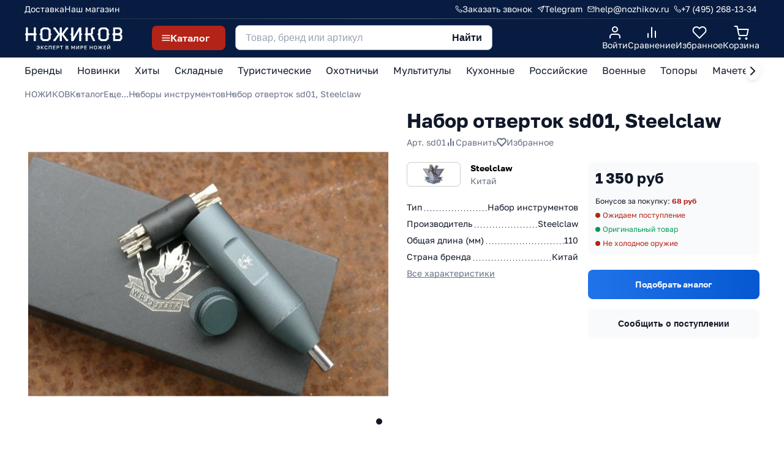

--- FILE ---
content_type: text/html; charset=utf-8
request_url: https://www.nozhikov.ru/product/nabor-otvertok-steelclaw-sd01
body_size: 81979
content:
<!DOCTYPE html>
<html  lang="ru">
<link rel="dns-prefetch" href="https://static.insales-cdn.com" />
<link rel="dns-prefetch" href="https://img.nozhikov.ru" />
<link rel= "dns-prefetch" href="https://mc.yandex.ru" />

  <head><link media='print' onload='this.media="all"' rel='stylesheet' type='text/css' href='/served_assets/public/jquery.modal-0c2631717f4ce8fa97b5d04757d294c2bf695df1d558678306d782f4bf7b4773.css'><meta data-config="{&quot;product_id&quot;:137543522}" name="page-config" content="" /><meta data-config="{&quot;money_with_currency_format&quot;:{&quot;delimiter&quot;:&quot; &quot;,&quot;separator&quot;:&quot;.&quot;,&quot;format&quot;:&quot;%n %u&quot;,&quot;unit&quot;:&quot;руб&quot;,&quot;show_price_without_cents&quot;:1},&quot;currency_code&quot;:&quot;RUR&quot;,&quot;currency_iso_code&quot;:&quot;RUB&quot;,&quot;default_currency&quot;:{&quot;title&quot;:&quot;Российский рубль&quot;,&quot;code&quot;:&quot;RUR&quot;,&quot;rate&quot;:1.0,&quot;format_string&quot;:&quot;%n %u&quot;,&quot;unit&quot;:&quot;руб&quot;,&quot;price_separator&quot;:&quot;&quot;,&quot;is_default&quot;:true,&quot;price_delimiter&quot;:&quot;&quot;,&quot;show_price_with_delimiter&quot;:true,&quot;show_price_without_cents&quot;:true},&quot;facebook&quot;:{&quot;pixelActive&quot;:true,&quot;currency_code&quot;:&quot;RUB&quot;,&quot;use_variants&quot;:false},&quot;vk&quot;:{&quot;pixel_active&quot;:null,&quot;price_list_id&quot;:null},&quot;new_ya_metrika&quot;:true,&quot;ecommerce_data_container&quot;:&quot;dataLayer&quot;,&quot;common_js_version&quot;:null,&quot;vue_ui_version&quot;:null,&quot;feedback_captcha_enabled&quot;:&quot;1&quot;,&quot;account_id&quot;:197266,&quot;hide_items_out_of_stock&quot;:false,&quot;forbid_order_over_existing&quot;:false,&quot;minimum_items_price&quot;:1,&quot;enable_comparison&quot;:true,&quot;locale&quot;:&quot;ru&quot;,&quot;client_group&quot;:null,&quot;consent_to_personal_data&quot;:{&quot;active&quot;:true,&quot;obligatory&quot;:false,&quot;description&quot;:&quot;\u003cp\u003eНастоящим подтверждаю, что я ознакомлен и согласен с условиями \u003ca href=\&quot;/page/publichnaya-oferta\&quot; target=\&quot;blank\&quot;\u003eпубличной оферты\u003c/a\u003e и \u003ca href=\&quot;/page/politika-konfidentsialnosti\&quot; target=\&quot;blank\&quot;\u003eполитики конфиденциальности\u003c/a\u003e.\u003c/p\u003e&quot;},&quot;recaptcha_key&quot;:&quot;6LfXhUEmAAAAAOGNQm5_a2Ach-HWlFKD3Sq7vfFj&quot;,&quot;recaptcha_key_v3&quot;:&quot;6LcZi0EmAAAAAPNov8uGBKSHCvBArp9oO15qAhXa&quot;,&quot;yandex_captcha_key&quot;:&quot;ysc1_ec1ApqrRlTZTXotpTnO8PmXe2ISPHxsd9MO3y0rye822b9d2&quot;,&quot;checkout_float_order_content_block&quot;:false,&quot;available_products_characteristics_ids&quot;:null,&quot;sber_id_app_id&quot;:&quot;5b5a3c11-72e5-4871-8649-4cdbab3ba9a4&quot;,&quot;theme_generation&quot;:2,&quot;quick_checkout_captcha_enabled&quot;:false,&quot;max_order_lines_count&quot;:500,&quot;sber_bnpl_min_amount&quot;:1000,&quot;sber_bnpl_max_amount&quot;:150000,&quot;counter_settings&quot;:{&quot;data_layer_name&quot;:&quot;dataLayer&quot;,&quot;new_counters_setup&quot;:true,&quot;add_to_cart_event&quot;:true,&quot;remove_from_cart_event&quot;:true,&quot;add_to_wishlist_event&quot;:true,&quot;purchase_event&quot;:true},&quot;site_setting&quot;:{&quot;show_cart_button&quot;:true,&quot;show_service_button&quot;:false,&quot;show_marketplace_button&quot;:false,&quot;show_quick_checkout_button&quot;:true},&quot;warehouses&quot;:[{&quot;id&quot;:768665,&quot;title&quot;:&quot;Основной склад&quot;,&quot;array_index&quot;:0},{&quot;id&quot;:4101862,&quot;title&quot;:&quot;Витрина&quot;,&quot;array_index&quot;:3},{&quot;id&quot;:4101863,&quot;title&quot;:&quot;Удаленный склад&quot;,&quot;array_index&quot;:4},{&quot;id&quot;:768758,&quot;title&quot;:&quot;Дропшиппинг&quot;,&quot;array_index&quot;:1},{&quot;id&quot;:1087478,&quot;title&quot;:&quot;Санкт-Петербург (архив)&quot;,&quot;array_index&quot;:2}],&quot;captcha_type&quot;:&quot;google&quot;,&quot;human_readable_urls&quot;:false}" name="shop-config" content="" /><meta name='js-evnvironment' content='production' /><meta name='default-locale' content='ru' /><meta name='insales-redefined-api-methods' content="[]" /><script type="text/javascript" src="https://static.insales-cdn.com/assets/static-versioned/v3.72/static/libs/lodash/4.17.21/lodash.min.js"></script><script>dataLayer= []; dataLayer.push({
        event: 'view_item',
        ecommerce: {
          items: [{"item_id":"137543522","item_name":"Набор отверток sd01, Steelclaw","item_category":"Каталог/Еще.../Наборы инструментов","price":1350}]
         }
      });</script>
<!--InsalesCounter -->
<script type="text/javascript">
(function() {
  if (typeof window.__insalesCounterId !== 'undefined') {
    return;
  }

  try {
    Object.defineProperty(window, '__insalesCounterId', {
      value: 197266,
      writable: true,
      configurable: true
    });
  } catch (e) {
    console.error('InsalesCounter: Failed to define property, using fallback:', e);
    window.__insalesCounterId = 197266;
  }

  if (typeof window.__insalesCounterId === 'undefined') {
    console.error('InsalesCounter: Failed to set counter ID');
    return;
  }

  let script = document.createElement('script');
  script.async = true;
  script.src = '/javascripts/insales_counter.js?7';
  let firstScript = document.getElementsByTagName('script')[0];
  firstScript.parentNode.insertBefore(script, firstScript);
})();
</script>
<!-- /InsalesCounter -->
    <script type="text/javascript">
      (function() {
              window.__rees_shop_id = "33444ec9c71357598c36846e101f7d";
      var fileref = document.createElement('link'); 
      fileref.setAttribute('rel','preload'); 
      fileref.setAttribute('href', '//cdn.rees46.ru/insales.min.js'); 
      fileref.setAttribute('as', 'script'); 
      document.getElementsByTagName('head')[0].appendChild(fileref);
      fileref = document.createElement('script'); 
      fileref.setAttribute('type','text/javascript'); 
      fileref.setAttribute('src', '//cdn.rees46.ru/insales.min.js'); 
      fileref.setAttribute('async', 'true'); 
      document.getElementsByTagName('head')[0].appendChild(fileref);
      window.r46_app_installation_date = "2023-08-12 11:03:40 +0300";
      window.r46=window.r46||function(){(r46.q=r46.q||[]).push(arguments)};

      })();
    </script>

    <script type="text/javascript">
      (function() {
        var fileref = document.createElement('script');
        fileref.setAttribute("type","text/javascript");
        fileref.setAttribute("src", 'https://pnn.insales-tech.ru/pnn/pnn.js');
        document.getElementsByTagName("head")[0].appendChild(fileref);
      })();
    </script>
<link rel="preload" href="https://api.nozhikov.ru/src/critical.css" as="style" onload="this.onload=null;this.rel='stylesheet'">
<meta name="yandex-verification" content="64f2ba8b26dde1ab" />

<link rel="preload" fetchpriority="high" as="image" href="https://api.nozhikov.ru/src/img/start_mob.jpg" type="image/jpg">
<link rel="preload" fetchpriority="high" as="image" href="https://api.nozhikov.ru/src/img/start_desc_new.jpg" type="image/jpg"><link rel="icon"  href="https://img.nozhikov.ru/files/1/7259/22256731/original/favicon.svg" type="image/svg+xml">
<meta name="viewport" content="width=device-width, initial-scale=1.0" />
<title>Набор отверток sd01, Steelclaw - купить по цене 1 350 руб с доставкой</title>
<meta name="description" content=" Набор отверток sd01, Steelclaw в интернет-магазине НОЖИКОВ в Москве с доставкой по России. Артикул sd01. Оригинальные товары, гарантия качества."><meta property="og:type" content="website">

			<meta property="og:url" content="https://www.nozhikov.ru/product/nabor-otvertok-steelclaw-sd01">
			<meta property="og:title" content="Набор отверток sd01, Steelclaw">
			<meta property="og:description" content=" Набор отверток sd01, Steelclaw в интернет-магазине НОЖИКОВ в Москве с доставкой по России. Артикул sd01. Оригинальные товары, гарантия качества.">
			<meta property="og:image" content="https://img.nozhikov.ru/images/products/1/4990/217674622/ы.jpg">
		








<link rel="canonical" href="https://www.nozhikov.ru/product/nabor-otvertok-steelclaw-sd01">
<meta name="robots" content="index,follow" /><meta name="zen-verification" content="E7qxud72eaV5Pt08h8zUmRK0xmukWVfBUMQmL9z2ua7cma3tOoroQWxmCwTZT6DG" />
<meta name="google-site-verification" content="lyFOeneS4Lvww_KB3K06jOxrdFdyv_Y9Jqf-_UfWWsw" />
<meta name="google-site-verification" content="OiWNbcDTsVRlu5P6SPZx5cqaiTbRG--OTu0O4gCnCvM" />
<meta name="msvalidate.01" content="C33CBDB6DA009BCD4B0E1AF20A8624BA" /><meta name='product-id' content='137543522' />
</head>
  <body>

 <div class="header header_ny_">
  <div class="header_top_line">
    <div class="container">
      <div class="header_top_line_wrapper">
        <div class="header_top_line_menu"><a href="/page/dostavka-i-oplata" title="Доставка">Доставка</a><a href="/page/kontakty" title="Наш магазин">Наш магазин</a></div>
        <div class="header_top_line_links">
          <div class="header_link_item">
            <a href="/" class="js-modal-feedback">
              <svg width="12" height="12" viewBox="0 0 12 12" fill="none" xmlns="http://www.w3.org/2000/svg"><path d="M10.9987 8.46005V9.96005C10.9993 10.0993 10.9708 10.2371 10.915 10.3647C10.8592 10.4923 10.7774 10.6068 10.6748 10.701C10.5722 10.7951 10.451 10.8668 10.3191 10.9114C10.1872 10.956 10.0474 10.9726 9.90874 10.96C8.37016 10.7929 6.89224 10.2671 5.59375 9.42505C4.38566 8.65738 3.36141 7.63313 2.59375 6.42505C1.74873 5.12065 1.22287 3.63555 1.05875 2.09005C1.04625 1.95178 1.06268 1.81243 1.107 1.68086C1.15131 1.54929 1.22253 1.42839 1.31613 1.32586C1.40973 1.22332 1.52365 1.1414 1.65064 1.08531C1.77763 1.02922 1.91492 1.00018 2.05375 1.00005H3.55375C3.7964 0.99766 4.03164 1.08359 4.21563 1.24181C4.39961 1.40004 4.51978 1.61977 4.55375 1.86005C4.61706 2.34008 4.73447 2.81141 4.90375 3.26505C4.97102 3.44401 4.98558 3.63851 4.9457 3.82549C4.90582 4.01247 4.81318 4.1841 4.67875 4.32005L4.04375 4.95505C4.75552 6.20682 5.79197 7.24327 7.04375 7.95505L7.67874 7.32005C7.81469 7.18562 7.98632 7.09297 8.1733 7.05309C8.36029 7.01322 8.55478 7.02778 8.73374 7.09505C9.18738 7.26432 9.65871 7.38174 10.1387 7.44505C10.3816 7.47931 10.6034 7.60165 10.762 7.7888C10.9206 7.97594 11.0048 8.21484 10.9987 8.46005Z" stroke="white" stroke-linecap="round" stroke-linejoin="round"/></svg>
              <span>Заказать звонок</span>
            </a>
          </div>
          
          <div class="header_link_item">
            <a href="https://t.me/nozhikov_bot" target="_blank">
              <svg width="12" height="12" viewBox="0 0 12 12" fill="none" xmlns="http://www.w3.org/2000/svg"><g clip-path="url(#clip0_9776_19510)"><path d="M11 1L5.5 6.5" stroke="white" stroke-linecap="round" stroke-linejoin="round"/><path d="M11 1L7.5 11L5.5 6.5L1 4.5L11 1Z" stroke="white" stroke-linecap="round" stroke-linejoin="round"/></g><defs><clipPath id="clip0_9776_19510"><rect width="12" height="12" fill="white"/></clipPath></defs></svg>
              <span>Telegram</span>
            </a>
          </div>
          <div class="header_link_item">
            <a href="mailto:help@nozhikov.ru">
              <svg width="12" height="10" viewBox="0 0 12 10" fill="none" xmlns="http://www.w3.org/2000/svg"><path d="M2 1H10C10.55 1 11 1.45 11 2V8C11 8.55 10.55 9 10 9H2C1.45 9 1 8.55 1 8V2C1 1.45 1.45 1 2 1Z" stroke="white" stroke-linecap="round" stroke-linejoin="round"/><path d="M11 2L6 5.5L1 2" stroke="white" stroke-linecap="round" stroke-linejoin="round"/></svg>
              <span>help@nozhikov.ru</span>
            </a>
          </div>
          <div class="header_link_item">
            <a href="tel:+74952681334">
              <svg width="12" height="12" viewBox="0 0 12 12" fill="none" xmlns="http://www.w3.org/2000/svg"><path d="M10.9987 8.46005V9.96005C10.9993 10.0993 10.9708 10.2371 10.915 10.3647C10.8592 10.4923 10.7774 10.6068 10.6748 10.701C10.5722 10.7951 10.451 10.8668 10.3191 10.9114C10.1872 10.956 10.0474 10.9726 9.90874 10.96C8.37016 10.7929 6.89224 10.2671 5.59375 9.42505C4.38566 8.65738 3.36141 7.63313 2.59375 6.42505C1.74873 5.12065 1.22287 3.63555 1.05875 2.09005C1.04625 1.95178 1.06268 1.81243 1.107 1.68086C1.15131 1.54929 1.22253 1.42839 1.31613 1.32586C1.40973 1.22332 1.52365 1.1414 1.65064 1.08531C1.77763 1.02922 1.91492 1.00018 2.05375 1.00005H3.55375C3.7964 0.99766 4.03164 1.08359 4.21563 1.24181C4.39961 1.40004 4.51978 1.61977 4.55375 1.86005C4.61706 2.34008 4.73447 2.81141 4.90375 3.26505C4.97102 3.44401 4.98558 3.63851 4.9457 3.82549C4.90582 4.01247 4.81318 4.1841 4.67875 4.32005L4.04375 4.95505C4.75552 6.20682 5.79197 7.24327 7.04375 7.95505L7.67874 7.32005C7.81469 7.18562 7.98632 7.09297 8.1733 7.05309C8.36029 7.01322 8.55478 7.02778 8.73374 7.09505C9.18738 7.26432 9.65871 7.38174 10.1387 7.44505C10.3816 7.47931 10.6034 7.60165 10.762 7.7888C10.9206 7.97594 11.0048 8.21484 10.9987 8.46005Z" stroke="white" stroke-linecap="round" stroke-linejoin="round"/></svg>
              <span>
                
                +7 (495) 268-13-34
                
              </span>
            </a>
          </div>
        </div>
      </div>
    </div>
  </div>
  <div class="header_content">
    <div class="container">
      <div class="header_content_wrapper">
        <div class="header_content_logo"><a href="/" title="Главная" class="header_logo">
            <svg class="header_logo_desc" width="148" height="37" viewBox="0 0 270 66" fill="none" xmlns="http://www.w3.org/2000/svg"><g clip-path="url(#clip0_11310_87574)"><path d="M34.4719 19.5263L31.2086 22.3634V38.7183H25.5187V22.3634H9.3695V38.7183H3.76331V22.3634L0.5 19.5263L3.76331 16.6892V0.0839844H9.45317V16.6892H25.6024V0.0839844H31.2922V16.6892L34.4719 19.5263Z" fill="white"/><path d="M75.2227 19.6084L71.9594 22.4455V32.4587L64.6797 38.8838H50.9571L43.6774 32.4587V22.4455L40.4141 19.6084L43.6774 16.7713V6.59117L50.9571 0.166016H64.7634L72.043 6.59117V16.7713L75.2227 19.6084ZM66.3532 29.705V9.26137L62.3368 5.75674H53.3836L49.3672 9.26137V29.7885L53.3836 33.2097H62.2531L66.3532 29.705Z" fill="white"/><path d="M91.7969 19.6098L81.7559 5.75815H79.6641V0.0839844H84.4335L96.1479 16.6893H97.0684V0.0839844H102.758V16.6893H103.679L115.393 0.0839844H120.163V5.75815H118.071L108.03 19.6098L118.071 33.2111H120.163V38.8852H115.393L103.679 22.4469H102.758V38.8018H97.0684V22.4469H96.1479L84.4335 38.8852H79.6641V33.2111H81.7559L91.7969 19.6098Z" fill="white"/><path d="M128.857 16.6893V0.0839844H134.547V27.9541L150.445 0.0839844H156.47V16.6893L159.733 19.5263L156.47 22.3634V38.8018H150.78V10.0972L134.547 38.8018H128.857V22.3634L125.594 19.5263L128.857 16.6893Z" fill="white"/><path d="M183.17 15.1033V5.25694L187.353 0.0834423H194.215V5.75761H190.031L188.776 7.42648V17.1894L186.266 20.2768L195.303 38.7178H189.194L181.078 22.3629H174.133V38.7178H168.443V22.3629L165.18 19.5258L168.443 16.6887V0H174.133V16.6887H181.831L183.17 15.1033Z" fill="white"/><path d="M235.119 19.6084L231.856 22.4455V32.4587L224.576 38.8838H210.77L203.49 32.4587V22.4455L200.227 19.6084L203.49 16.7713V6.59117L210.77 0.166016H224.576L231.856 6.59117V16.7713L235.119 19.6084ZM226.249 29.705V9.26137L222.233 5.75674H213.363L209.347 9.26137V29.7885L213.363 33.2097H222.233L226.249 29.705Z" fill="white"/><path d="M269.69 31.5417L263.582 38.8013H244.17V22.3629L240.906 19.5258L244.17 16.6887V0H262.996L269.272 7.25959V15.0198L265.758 19.2755L269.69 23.5311V31.5417ZM263.666 12.6834V9.7629L260.319 5.67416H249.859V16.6887H260.319L263.666 12.6834ZM264.084 29.1218V25.9509L260.988 22.5298H249.943V33.2105H260.988L264.084 29.1218Z" fill="white"/></g><path d="M37.402 61.154C36.87 61.154 36.3753 61.0933 35.918 60.972C35.4606 60.8507 35.05 60.664 34.686 60.412C34.3313 60.1507 34.042 59.8147 33.818 59.404C33.6033 58.9933 33.468 58.4987 33.412 57.92H35.19C35.2646 58.4613 35.484 58.8907 35.848 59.208C36.212 59.516 36.73 59.67 37.402 59.67C37.7006 59.67 37.99 59.6233 38.27 59.53C38.55 59.4273 38.802 59.264 39.026 59.04C39.2593 58.8067 39.4506 58.5033 39.6 58.13C39.7493 57.7473 39.8426 57.2807 39.88 56.73H36.212V55.33H39.88C39.8333 54.6393 39.6933 54.0933 39.46 53.692C39.236 53.2813 38.9466 52.9873 38.592 52.81C38.2373 52.6233 37.8406 52.53 37.402 52.53C36.8606 52.53 36.3846 52.67 35.974 52.95C35.5633 53.23 35.2973 53.6733 35.176 54.28H33.412C33.4586 53.7387 33.5893 53.2673 33.804 52.866C34.0186 52.4647 34.3033 52.1287 34.658 51.858C35.0126 51.5873 35.4233 51.3867 35.89 51.256C36.3566 51.116 36.8606 51.046 37.402 51.046C38.0086 51.046 38.5686 51.1393 39.082 51.326C39.5953 51.5127 40.048 51.802 40.44 52.194C40.832 52.586 41.1353 53.09 41.35 53.706C41.5646 54.3127 41.672 55.0407 41.672 55.89V56.17C41.672 57.0567 41.5646 57.8173 41.35 58.452C41.1353 59.0773 40.832 59.5907 40.44 59.992C40.048 60.3933 39.5953 60.6873 39.082 60.874C38.5686 61.0607 38.0086 61.154 37.402 61.154ZM44.968 61V51.2H46.648V55.302H47.628L51.184 51.2H53.088L48.958 55.862L53.228 61H51.184L47.628 56.618H46.648V61H44.968ZM59.6056 61.154C58.803 61.154 58.0796 60.986 57.4356 60.65C56.7916 60.3047 56.2783 59.768 55.8956 59.04C55.5223 58.3027 55.3356 57.346 55.3356 56.17V55.89C55.3356 55.0407 55.4476 54.3127 55.6716 53.706C55.8956 53.09 56.199 52.586 56.5816 52.194C56.9736 51.802 57.4263 51.5127 57.9396 51.326C58.4623 51.1393 59.0176 51.046 59.6056 51.046C60.147 51.046 60.651 51.116 61.1176 51.256C61.5843 51.3867 61.995 51.5873 62.3496 51.858C62.7043 52.1287 62.989 52.4647 63.2036 52.866C63.4183 53.2673 63.549 53.7387 63.5956 54.28H61.8316C61.7103 53.6733 61.449 53.23 61.0476 52.95C60.6556 52.67 60.175 52.53 59.6056 52.53C59.195 52.53 58.7983 52.6373 58.4156 52.852C58.033 53.0573 57.7156 53.4027 57.4636 53.888C57.221 54.3733 57.0996 55.0407 57.0996 55.89V56.17C57.0996 56.842 57.1743 57.4067 57.3236 57.864C57.473 58.312 57.669 58.6667 57.9116 58.928C58.1636 59.1893 58.4343 59.3807 58.7236 59.502C59.0223 59.614 59.3163 59.67 59.6056 59.67C60.2776 59.67 60.7956 59.516 61.1596 59.208C61.533 58.8907 61.757 58.4613 61.8316 57.92H63.5956C63.5396 58.4987 63.3996 58.9933 63.1756 59.404C62.961 59.8147 62.6716 60.1507 62.3076 60.412C61.953 60.664 61.547 60.8507 61.0896 60.972C60.6323 61.0933 60.1376 61.154 59.6056 61.154ZM66.7516 61V51.2H74.7316V61H73.0516V52.656H68.4316V61H66.7516ZM78.5116 61V51.2H85.0916V52.656H80.1916V55.232H84.6716V56.688H80.1916V59.544H85.0916V61H78.5116ZM88.3849 61V51.2H91.9549C92.8323 51.2 93.5556 51.3307 94.1249 51.592C94.6943 51.844 95.1143 52.2033 95.3849 52.67C95.6649 53.1367 95.8049 53.6873 95.8049 54.322C95.8049 54.9567 95.6649 55.5073 95.3849 55.974C95.1143 56.4407 94.6943 56.8047 94.1249 57.066C93.5556 57.318 92.8323 57.444 91.9549 57.444H90.0649V61H88.3849ZM90.0649 55.988H91.8149C92.7016 55.988 93.3083 55.8527 93.6349 55.582C93.9616 55.302 94.1249 54.882 94.1249 54.322C94.1249 53.7713 93.9616 53.356 93.6349 53.076C93.3083 52.796 92.7016 52.656 91.8149 52.656H90.0649V55.988ZM101.129 61V52.656H97.8387V51.2H106.099V52.656H102.809V61H101.129ZM113.657 61V51.2H117.577C118.688 51.2 119.5 51.438 120.013 51.914C120.536 52.39 120.797 53.0247 120.797 53.818C120.797 54.322 120.666 54.756 120.405 55.12C120.144 55.4747 119.784 55.7313 119.327 55.89C119.906 56.0207 120.363 56.2867 120.699 56.688C121.044 57.08 121.217 57.5933 121.217 58.228C121.217 58.7693 121.1 59.25 120.867 59.67C120.634 60.09 120.265 60.4167 119.761 60.65C119.257 60.8833 118.604 61 117.801 61H113.657ZM115.337 59.544H117.619C118.347 59.544 118.846 59.4273 119.117 59.194C119.397 58.9607 119.537 58.6013 119.537 58.116C119.537 57.64 119.397 57.276 119.117 57.024C118.837 56.7627 118.333 56.632 117.605 56.632H115.337V59.544ZM115.337 55.288H117.367C118.02 55.288 118.473 55.1667 118.725 54.924C118.986 54.6813 119.117 54.3547 119.117 53.944C119.117 53.524 118.991 53.2067 118.739 52.992C118.487 52.768 118.03 52.656 117.367 52.656H115.337V55.288ZM129.124 61V51.2H130.86L133.982 57.01L137.104 51.2H138.784V61H137.104V54.14L134.514 58.97H133.394L130.804 54.14V61H129.124ZM142.566 61V51.2H144.246V58.34L149.062 51.2H150.686V61H149.006V53.86L144.19 61H142.566ZM154.463 61V51.2H158.033C158.91 51.2 159.633 51.3307 160.203 51.592C160.772 51.844 161.192 52.2033 161.463 52.67C161.743 53.1367 161.883 53.6873 161.883 54.322C161.883 54.9567 161.743 55.5073 161.463 55.974C161.192 56.4407 160.772 56.8047 160.203 57.066C159.633 57.318 158.91 57.444 158.033 57.444H156.143V61H154.463ZM156.143 55.988H157.893C158.779 55.988 159.386 55.8527 159.713 55.582C160.039 55.302 160.203 54.882 160.203 54.322C160.203 53.7713 160.039 53.356 159.713 53.076C159.386 52.796 158.779 52.656 157.893 52.656H156.143V55.988ZM164.965 61V51.2H171.545V52.656H166.645V55.232H171.125V56.688H166.645V59.544H171.545V61H164.965ZM179.598 61V51.2H181.278V55.232H186.038V51.2H187.718V61H186.038V56.688H181.278V61H179.598ZM195.485 61.154C194.888 61.154 194.318 61.0607 193.777 60.874C193.245 60.6873 192.769 60.398 192.349 60.006C191.929 59.6047 191.598 59.0913 191.355 58.466C191.122 57.8313 191.005 57.066 191.005 56.17V55.89C191.005 55.0313 191.122 54.2987 191.355 53.692C191.598 53.076 191.929 52.572 192.349 52.18C192.769 51.788 193.245 51.5033 193.777 51.326C194.318 51.1393 194.888 51.046 195.485 51.046C196.082 51.046 196.647 51.1393 197.179 51.326C197.72 51.5033 198.201 51.788 198.621 52.18C199.041 52.572 199.368 53.076 199.601 53.692C199.844 54.2987 199.965 55.0313 199.965 55.89V56.17C199.965 57.066 199.844 57.8313 199.601 58.466C199.368 59.0913 199.041 59.6047 198.621 60.006C198.201 60.398 197.72 60.6873 197.179 60.874C196.647 61.0607 196.082 61.154 195.485 61.154ZM195.485 59.67C195.952 59.67 196.39 59.558 196.801 59.334C197.212 59.11 197.548 58.746 197.809 58.242C198.07 57.7287 198.201 57.038 198.201 56.17V55.89C198.201 55.0687 198.07 54.4153 197.809 53.93C197.548 53.4353 197.212 53.0807 196.801 52.866C196.39 52.642 195.952 52.53 195.485 52.53C195.018 52.53 194.575 52.642 194.155 52.866C193.744 53.0807 193.408 53.4353 193.147 53.93C192.895 54.4153 192.769 55.0687 192.769 55.89V56.17C192.769 57.038 192.895 57.7287 193.147 58.242C193.408 58.746 193.744 59.11 194.155 59.334C194.575 59.558 195.018 59.67 195.485 59.67ZM202.071 61L205.571 55.904L202.211 51.2H204.031L206.901 55.302H207.741V51.2H209.421V55.302H210.261L213.187 51.2H214.951L211.591 55.848L215.091 61H213.187L210.261 56.618H209.421V61H207.741V56.618H206.901L203.947 61H202.071ZM217.968 61V51.2H224.548V52.656H219.648V55.232H224.128V56.688H219.648V59.544H224.548V61H217.968ZM227.841 61V51.2H229.521V58.34L234.337 51.2H235.961V61H234.281V53.86L229.465 61H227.841ZM231.901 50.57C231.323 50.57 230.847 50.486 230.473 50.318C230.1 50.1407 229.825 49.8887 229.647 49.562C229.47 49.226 229.381 48.8153 229.381 48.33H230.921C230.921 48.7593 231.001 49.0627 231.159 49.24C231.327 49.4173 231.575 49.506 231.901 49.506C232.228 49.506 232.471 49.4173 232.629 49.24C232.797 49.0627 232.881 48.7593 232.881 48.33H234.421C234.421 48.8153 234.333 49.226 234.155 49.562C233.978 49.8887 233.703 50.1407 233.329 50.318C232.956 50.486 232.48 50.57 231.901 50.57Z" fill="white"/><defs><clipPath id="clip0_11310_87574"><rect width="269" height="39" fill="white" transform="translate(0.5)"/></clipPath></defs></svg>
            <svg class="header_logo_mob" width="138" height="20" viewBox="0 0 138 20" fill="none" xmlns="http://www.w3.org/2000/svg"><path d="M17.711 9.96201L16.0461 11.4095V19.7536H13.1432V11.4095H4.90403V19.7536H2.04381V11.4095L0.378906 9.96201L2.04381 8.51456V0.0427246H4.94672V8.51456H13.1859V0.0427246H16.0888V8.51456L17.711 9.96201Z" fill="white"/><path d="M38.5012 10.0041L36.8363 11.4516V16.5602L33.1223 19.8383H26.1211L22.4071 16.5602V11.4516L20.7422 10.0041L22.4071 8.55668V3.36289L26.1211 0.0848389H33.1649L36.879 3.36289V8.55668L38.5012 10.0041ZM33.976 15.1553V4.72519L31.9269 2.93717H27.3591L25.31 4.72519V15.1979L27.3591 16.9434H31.8842L33.976 15.1553Z" fill="white"/><path d="M46.9596 10.0046L41.8368 2.93763H40.7695V0.0427246H43.2029L49.1794 8.51456H49.649V0.0427246H52.5519V8.51456H53.0215L58.9981 0.0427246H61.4314V2.93763H60.3642L55.2414 10.0046L60.3642 16.9438H61.4314V19.8387H58.9981L53.0215 11.452H52.5519V19.7962H49.649V11.452H49.1794L43.2029 19.8387H40.7695V16.9438H41.8368L46.9596 10.0046Z" fill="white"/><path d="M65.8641 8.51456V0.0427246H68.767V14.2618L76.8781 0.0427246H79.9518V8.51456L81.6167 9.96202L79.9518 11.4095V19.7962H77.0489V5.15137L68.767 19.7962H65.8641V11.4095L64.1992 9.96202L65.8641 8.51456Z" fill="white"/><path d="M93.5768 7.70554V2.68204L95.7113 0.0425714H99.2118V2.93747H97.0773L96.437 3.78891V8.76984L95.1563 10.345L99.7668 19.7534H96.6504L92.5095 11.4093H88.9663V19.7534H86.0633V11.4093L84.3984 9.96186L86.0633 8.51441V0H88.9663V8.51441H92.8937L93.5768 7.70554Z" fill="white"/><path d="M120.079 10.0041L118.414 11.4516V16.5602L114.7 19.8383H107.656L103.942 16.5602V11.4516L102.277 10.0041L103.942 8.55668V3.36289L107.656 0.0848389H114.7L118.414 3.36289V8.55668L120.079 10.0041ZM115.554 15.1553V4.72519L113.505 2.93717H108.98L106.931 4.72519V15.1979L108.98 16.9434H113.505L115.554 15.1553Z" fill="white"/><path d="M137.717 16.0922L134.6 19.796H124.696V11.4093L123.031 9.96186L124.696 8.51441V0H134.301L137.503 3.70377V7.66297L135.71 9.83414L137.717 12.0053V16.0922ZM134.643 6.47095V4.98093L132.935 2.8949H127.599V8.51441H132.935L134.643 6.47095ZM134.856 14.8576V13.2399L133.277 11.4945H127.642V16.9437H133.277L134.856 14.8576Z" fill="white"/></svg>
          </a></div>
        <div class="header_content_menu">
          <div class="header_content_menu_button js-open-menu">
            <svg class="menu_open" width="14" height="10" viewBox="0 0 14 10" fill="none" xmlns="http://www.w3.org/2000/svg"><path d="M1 5H13" stroke="white" stroke-width="1.5" stroke-linecap="round" stroke-linejoin="round"/><path d="M1 1H13" stroke="white" stroke-width="1.5" stroke-linecap="round" stroke-linejoin="round"/><path d="M1 9H13" stroke="white" stroke-width="1.5" stroke-linecap="round" stroke-linejoin="round"/></svg>
            <svg class="menu_close" width="14" height="14" viewBox="0 0 14 14" fill="none" xmlns="http://www.w3.org/2000/svg"><path d="M13 1L1 13" stroke="white" stroke-width="2" stroke-linecap="round" stroke-linejoin="round"/><path d="M1 1L13 13" stroke="white" stroke-width="2" stroke-linecap="round" stroke-linejoin="round"/></svg>
            <span>Каталог</span>
          </div>
          <div class="header_content_menu_wrapper">
            <div class="collections_menu">
              <div class="collections_menu_wrapper">
                <div class="collections_menu_items">
                  <div class="collections_menu_items_mobile">
                    <div class="menu_mobile_item menu_mobile_button">
                      <a href="#" class="js-open-mob-menu">
                        <svg width="24" height="24" viewBox="0 0 24 24" fill="none" xmlns="http://www.w3.org/2000/svg"><path d="M10 3H3V10H10V3Z" stroke="white" stroke-width="2" stroke-linecap="round" stroke-linejoin="round"/><path d="M21 3H14V10H21V3Z" stroke="white" stroke-width="2" stroke-linecap="round" stroke-linejoin="round"/><path d="M21 14H14V21H21V14Z" stroke="white" stroke-width="2" stroke-linecap="round" stroke-linejoin="round"/><path d="M10 14H3V21H10V14Z" stroke="white" stroke-width="2" stroke-linecap="round" stroke-linejoin="round"/></svg>
                        <span>Каталог</span>
                        <svg width="24" height="24" viewBox="0 0 24 24" fill="none" xmlns="http://www.w3.org/2000/svg"><path d="M9 18L15 12L9 6" stroke="white" stroke-width="2" stroke-linecap="round" stroke-linejoin="round"/></svg>
                      </a>
                    </div>
                    <div class="menu_mobile_item">
                      <a href="/collection/tovary-so-skidkoy">
                        <svg width="24" height="24" viewBox="0 0 24 24" fill="none" xmlns="http://www.w3.org/2000/svg"><path d="M19 5L5 19" stroke="#25282B" stroke-width="2" stroke-linecap="round" stroke-linejoin="round"/><path d="M6.5 9C7.88071 9 9 7.88071 9 6.5C9 5.11929 7.88071 4 6.5 4C5.11929 4 4 5.11929 4 6.5C4 7.88071 5.11929 9 6.5 9Z" stroke="#25282B" stroke-width="2" stroke-linecap="round" stroke-linejoin="round"/><path d="M17.5 20C18.8807 20 20 18.8807 20 17.5C20 16.1193 18.8807 15 17.5 15C16.1193 15 15 16.1193 15 17.5C15 18.8807 16.1193 20 17.5 20Z" stroke="#25282B" stroke-width="2" stroke-linecap="round" stroke-linejoin="round"/></svg>
                        <span>Распродажа</span>
                        <svg width="24" height="24" viewBox="0 0 24 24" fill="none" xmlns="http://www.w3.org/2000/svg"><path d="M9 18L15 12L9 6" stroke="#101828" stroke-width="2" stroke-linecap="round" stroke-linejoin="round"/></svg>
                      </a>
                    </div>
                    <div class="menu_mobile_item">
                      <a href="/product/podarochnyy-sertifikat">
                        <svg width="24" height="24" viewBox="0 0 24 24" fill="none" xmlns="http://www.w3.org/2000/svg"><path d="M20 12V22H4V12" stroke="#25282B" stroke-width="2" stroke-linecap="round" stroke-linejoin="round"/><path d="M22 7H2V12H22V7Z" stroke="#25282B" stroke-width="2" stroke-linecap="round" stroke-linejoin="round"/><path d="M12 22V7" stroke="#25282B" stroke-width="2" stroke-linecap="round" stroke-linejoin="round"/><path d="M12 7H7.5C6.83696 7 6.20107 6.73661 5.73223 6.26777C5.26339 5.79893 5 5.16304 5 4.5C5 3.83696 5.26339 3.20107 5.73223 2.73223C6.20107 2.26339 6.83696 2 7.5 2C11 2 12 7 12 7Z" stroke="#25282B" stroke-width="2" stroke-linecap="round" stroke-linejoin="round"/><path d="M12 7H16.5C17.163 7 17.7989 6.73661 18.2678 6.26777C18.7366 5.79893 19 5.16304 19 4.5C19 3.83696 18.7366 3.20107 18.2678 2.73223C17.7989 2.26339 17.163 2 16.5 2C13 2 12 7 12 7Z" stroke="#25282B" stroke-width="2" stroke-linecap="round" stroke-linejoin="round"/></svg>
                        <span>Подарочные сертификаты</span>
                        <svg width="24" height="24" viewBox="0 0 24 24" fill="none" xmlns="http://www.w3.org/2000/svg"><path d="M9 18L15 12L9 6" stroke="#101828" stroke-width="2" stroke-linecap="round" stroke-linejoin="round"/></svg>
                      </a>
                    </div>
                    <div class="menu_mobile_item">
                      <a href="/favorites">
                        <svg width="24" height="24" viewBox="0 0 24 24" fill="none" xmlns="http://www.w3.org/2000/svg"><path d="M20.8382 4.60999C20.3274 4.099 19.721 3.69364 19.0535 3.41708C18.3861 3.14052 17.6707 2.99817 16.9482 2.99817C16.2257 2.99817 15.5103 3.14052 14.8428 3.41708C14.1754 3.69364 13.5689 4.099 13.0582 4.60999L11.9982 5.66999L10.9382 4.60999C9.90647 3.5783 8.5072 2.9987 7.04817 2.9987C5.58913 2.9987 4.18986 3.5783 3.15817 4.60999C2.12647 5.64169 1.54688 7.04096 1.54688 8.49999C1.54687 9.95903 2.12647 11.3583 3.15817 12.39L4.21817 13.45L11.9982 21.23L19.7782 13.45L20.8382 12.39C21.3492 11.8792 21.7545 11.2728 22.0311 10.6053C22.3076 9.93789 22.45 9.22248 22.45 8.49999C22.45 7.77751 22.3076 7.0621 22.0311 6.39464C21.7545 5.72718 21.3492 5.12075 20.8382 4.60999V4.60999Z" stroke="#101828" stroke-width="2" stroke-linecap="round" stroke-linejoin="round"/></svg>
                        <span>Избранное</span>
                        <svg width="24" height="24" viewBox="0 0 24 24" fill="none" xmlns="http://www.w3.org/2000/svg"><path d="M9 18L15 12L9 6" stroke="#101828" stroke-width="2" stroke-linecap="round" stroke-linejoin="round"/></svg>
                      </a>
                    </div>
                    <div class="menu_mobile_item">
                      <a href="/compares">
                        <svg width="24" height="24" viewBox="0 0 24 24" fill="none" xmlns="http://www.w3.org/2000/svg"><path d="M18 20V10" stroke="#25282B" stroke-width="2" stroke-linecap="round" stroke-linejoin="round"/><path d="M12 20V4" stroke="#25282B" stroke-width="2" stroke-linecap="round" stroke-linejoin="round"/><path d="M6 20V14" stroke="#25282B" stroke-width="2" stroke-linecap="round" stroke-linejoin="round"/></svg>
                        <span>Сравнение</span>
                        <svg width="24" height="24" viewBox="0 0 24 24" fill="none" xmlns="http://www.w3.org/2000/svg"><path d="M9 18L15 12L9 6" stroke="#101828" stroke-width="2" stroke-linecap="round" stroke-linejoin="round"/></svg>
                      </a>
                    </div>
                    <div class="menu_mobile_item">
                      <a href="/cart_items">
                        <svg width="24" height="24" viewBox="0 0 24 24" fill="none" xmlns="http://www.w3.org/2000/svg"><path d="M9 22C9.55228 22 10 21.5523 10 21C10 20.4477 9.55228 20 9 20C8.44772 20 8 20.4477 8 21C8 21.5523 8.44772 22 9 22Z" stroke="#101828" stroke-width="2" stroke-linecap="round" stroke-linejoin="round"/><path d="M20 22C20.5523 22 21 21.5523 21 21C21 20.4477 20.5523 20 20 20C19.4477 20 19 20.4477 19 21C19 21.5523 19.4477 22 20 22Z" stroke="#101828" stroke-width="2" stroke-linecap="round" stroke-linejoin="round"/><path d="M1 1H5L7.68 14.39C7.77144 14.8504 8.02191 15.264 8.38755 15.5583C8.75318 15.8526 9.2107 16.009 9.68 16H19.4C19.8693 16.009 20.3268 15.8526 20.6925 15.5583C21.0581 15.264 21.3086 14.8504 21.4 14.39L23 6H6" stroke="#101828" stroke-width="2" stroke-linecap="round" stroke-linejoin="round"/></svg>
                        <span>Корзина</span>
                        <svg width="24" height="24" viewBox="0 0 24 24" fill="none" xmlns="http://www.w3.org/2000/svg"><path d="M9 18L15 12L9 6" stroke="#101828" stroke-width="2" stroke-linecap="round" stroke-linejoin="round"/></svg>
                      </a>
                    </div>
                    <div class="menu_mobile_item">
                      <a href="/page/vozvrat">
                        <svg width="24" height="24" viewBox="0 0 24 24" fill="none" xmlns="http://www.w3.org/2000/svg"><path d="M6 2L3 6V20C3 20.5304 3.21071 21.0391 3.58579 21.4142C3.96086 21.7893 4.46957 22 5 22H19C19.5304 22 20.0391 21.7893 20.4142 21.4142C20.7893 21.0391 21 20.5304 21 20V6L18 2H6Z" stroke="#101828" stroke-width="2" stroke-linecap="round" stroke-linejoin="round"/><path d="M3 6H21" stroke="#101828" stroke-width="2" stroke-linecap="round" stroke-linejoin="round"/><path d="M16 10C16 11.0609 15.5786 12.0783 14.8284 12.8284C14.0783 13.5786 13.0609 14 12 14C10.9391 14 9.92172 13.5786 9.17157 12.8284C8.42143 12.0783 8 11.0609 8 10" stroke="#101828" stroke-width="2" stroke-linecap="round" stroke-linejoin="round"/></svg>
                        <span>Обмен и возврат</span>
                        <svg width="24" height="24" viewBox="0 0 24 24" fill="none" xmlns="http://www.w3.org/2000/svg"><path d="M9 18L15 12L9 6" stroke="#101828" stroke-width="2" stroke-linecap="round" stroke-linejoin="round"/></svg>
                      </a>
                    </div>
                    <div class="menu_mobile_item">
                      <a href="/page/dostavka-i-oplata">
                        <svg width="24" height="24" viewBox="0 0 24 24" fill="none" xmlns="http://www.w3.org/2000/svg"><path d="M16 3H1V16H16V3Z" stroke="#101828" stroke-width="2" stroke-linecap="round" stroke-linejoin="round"/><path d="M16 8H20L23 11V16H16V8Z" stroke="#101828" stroke-width="2" stroke-linecap="round" stroke-linejoin="round"/><path d="M5.5 21C6.88071 21 8 19.8807 8 18.5C8 17.1193 6.88071 16 5.5 16C4.11929 16 3 17.1193 3 18.5C3 19.8807 4.11929 21 5.5 21Z" stroke="#101828" stroke-width="2" stroke-linecap="round" stroke-linejoin="round"/><path d="M18.5 21C19.8807 21 21 19.8807 21 18.5C21 17.1193 19.8807 16 18.5 16C17.1193 16 16 17.1193 16 18.5C16 19.8807 17.1193 21 18.5 21Z" stroke="#101828" stroke-width="2" stroke-linecap="round" stroke-linejoin="round"/></svg>
                        <span>Доставка и оплата</span>
                        <svg width="24" height="24" viewBox="0 0 24 24" fill="none" xmlns="http://www.w3.org/2000/svg"><path d="M9 18L15 12L9 6" stroke="#101828" stroke-width="2" stroke-linecap="round" stroke-linejoin="round"/></svg>
                      </a>
                    </div>
                    <div class="menu_mobile_item">
                      <a href="/page/kontakty">
                        <svg width="24" height="24" viewBox="0 0 24 24" fill="none" xmlns="http://www.w3.org/2000/svg"><path d="M2 6H22V10L21.3008 10.4195C20.1924 11.0846 18.8076 11.0846 17.6992 10.4195L17 10L16.3008 10.4195C15.1924 11.0846 13.8077 11.0846 12.6993 10.4195L12 10L11.3007 10.4195C10.1923 11.0846 8.80765 11.0846 7.69925 10.4195L7 10L6.30075 10.4195C5.19235 11.0846 3.80765 11.0846 2.69927 10.4195L2 10V6Z" stroke="#333333" stroke-width="2" stroke-linecap="round" stroke-linejoin="round"/><path d="M4 11.2444V22H20V11" stroke="#333333" stroke-width="2" stroke-linecap="round" stroke-linejoin="round"/><path d="M4 5.9111V2H20V6" stroke="#333333" stroke-width="2" stroke-linecap="round" stroke-linejoin="round"/><path d="M14.5 16H9.5V22H14.5V16Z" stroke="#333333" stroke-width="2" stroke-linecap="round" stroke-linejoin="round"/></svg>
                        <span>Магазин</span>
                        <svg width="24" height="24" viewBox="0 0 24 24" fill="none" xmlns="http://www.w3.org/2000/svg"><path d="M9 18L15 12L9 6" stroke="#101828" stroke-width="2" stroke-linecap="round" stroke-linejoin="round"/></svg>
                      </a>
                    </div>
                    <div class="menu_mobile_item">
                      <a href="/client_account/login">
                        <svg width="24" height="24" viewBox="0 0 24 24" fill="none" xmlns="http://www.w3.org/2000/svg"><path d="M20 7H4C2.89543 7 2 7.89543 2 9V19C2 20.1046 2.89543 21 4 21H20C21.1046 21 22 20.1046 22 19V9C22 7.89543 21.1046 7 20 7Z" stroke="#25282B" stroke-width="2" stroke-linecap="round" stroke-linejoin="round"/><path d="M16 21V5C16 4.46957 15.7893 3.96086 15.4142 3.58579C15.0391 3.21071 14.5304 3 14 3H10C9.46957 3 8.96086 3.21071 8.58579 3.58579C8.21071 3.96086 8 4.46957 8 5V21" stroke="#25282B" stroke-width="2" stroke-linecap="round" stroke-linejoin="round"/></svg>
                        <span>Личный кабинет</span>
                        <svg width="24" height="24" viewBox="0 0 24 24" fill="none" xmlns="http://www.w3.org/2000/svg"><path d="M9 18L15 12L9 6" stroke="#101828" stroke-width="2" stroke-linecap="round" stroke-linejoin="round"/></svg>
                      </a>
                    </div>
                    
                    <div class="menu_mobile_item mobile_links">
                      
                      <a href="https://t.me/nozhikov_bot">
                        <svg width="16" height="16" viewBox="0 0 16 16" fill="none" xmlns="http://www.w3.org/2000/svg"><g clip-path="url(#clip0_10357_18359)"><path d="M10 6.66669L7.33333 9.33335L11.3333 13.3334L14 2.66669L2 7.33335L4.66667 8.66669L6 12.6667L8 10" stroke="black" stroke-width="2" stroke-linecap="round" stroke-linejoin="round"/></g><defs><clipPath id="clip0_10357_18359"><rect width="16" height="16" fill="white"/></clipPath></defs></svg>
                        <span>Telegram</span>
                      </a>
                      <a href="mailto:help@nozhikov.ru">
                        <svg width="17" height="16" viewBox="0 0 17 16" fill="none" xmlns="http://www.w3.org/2000/svg"><g clip-path="url(#clip0_10357_8785)"><path d="M3.16927 2.66669H13.8359C14.5693 2.66669 15.1693 3.26669 15.1693 4.00002V12C15.1693 12.7334 14.5693 13.3334 13.8359 13.3334H3.16927C2.43594 13.3334 1.83594 12.7334 1.83594 12V4.00002C1.83594 3.26669 2.43594 2.66669 3.16927 2.66669Z" stroke="#101828" stroke-width="2" stroke-linecap="round" stroke-linejoin="round"/><path d="M15.1693 4L8.5026 8.66667L1.83594 4" stroke="#101828" stroke-width="2" stroke-linecap="round" stroke-linejoin="round"/></g><defs><clipPath id="clip0_10357_8785"><rect width="16" height="16" fill="white" transform="translate(0.5)"/></clipPath></defs></svg>
                        <span>help@nozhikov.ru</span>
                      </a>
                      <a href="/" class="js-modal-feedback">
                        <svg width="17" height="16" viewBox="0 0 17 16" fill="none" xmlns="http://www.w3.org/2000/svg"><g clip-path="url(#clip0_10357_22592)"><path d="M11.1641 1.33331V5.33331H15.1641" stroke="#101828" stroke-width="2" stroke-linecap="round" stroke-linejoin="round"/><path d="M15.8307 0.666687L11.1641 5.33335" stroke="#101828" stroke-width="2" stroke-linecap="round" stroke-linejoin="round"/><path d="M15.165 11.28V13.28C15.1657 13.4657 15.1277 13.6494 15.0533 13.8195C14.979 13.9897 14.8699 14.1424 14.733 14.2679C14.5962 14.3934 14.4347 14.489 14.2588 14.5485C14.0829 14.6079 13.8966 14.63 13.7117 14.6133C11.6602 14.3904 9.68966 13.6894 7.95833 12.5667C6.34755 11.5431 4.98189 10.1774 3.95833 8.56665C2.83165 6.82745 2.13049 4.84731 1.91166 2.78665C1.895 2.60229 1.91691 2.41649 1.97599 2.24107C2.03508 2.06564 2.13004 1.90444 2.25484 1.76773C2.37964 1.63102 2.53153 1.52179 2.70086 1.447C2.87018 1.37221 3.05322 1.33349 3.23833 1.33332H5.23833C5.56187 1.33013 5.87552 1.4447 6.12084 1.65567C6.36615 1.86664 6.52638 2.15961 6.57166 2.47998C6.65608 3.12003 6.81263 3.74847 7.03833 4.35332C7.12802 4.59193 7.14744 4.85126 7.09427 5.10057C7.0411 5.34988 6.91757 5.57872 6.73833 5.75998L5.89166 6.60665C6.8407 8.27568 8.22263 9.65761 9.89166 10.6067L10.7383 9.75998C10.9196 9.58074 11.1484 9.45722 11.3977 9.40405C11.6471 9.35088 11.9064 9.37029 12.145 9.45998C12.7498 9.68568 13.3783 9.84224 14.0183 9.92665C14.3422 9.97234 14.6379 10.1355 14.8494 10.385C15.0608 10.6345 15.1731 10.953 15.165 11.28Z" stroke="#101828" stroke-width="2" stroke-linecap="round" stroke-linejoin="round"/></g><defs><clipPath id="clip0_10357_22592"><rect width="16" height="16" fill="white" transform="translate(0.5)"/></clipPath></defs></svg>
                        <span>Заказать звонок</span>
                      </a>
                      <a href="tel:+74952681334" class="mobile_link_phone">
                        <span>+7 (495) 268-13-34</span>
                      </a>
                    </div>
                  </div>
                  
                  
                  <div class="collections_menu_items_all">
                    <div class="collections_menu_items_all_back js-mobile-back">
                      <svg width="24" height="24" viewBox="0 0 24 24" fill="none" xmlns="http://www.w3.org/2000/svg"><path d="M15 18L9 12L15 6" stroke="#667085" stroke-width="2" stroke-linecap="round" stroke-linejoin="round"/></svg>
                      <span>Каталог</span>
                    </div><div class="collections_menu_item" data-coll-target="best">
                      <a href="/collection/best"><svg width="24" height="24" viewBox="0 0 24 24" fill="none" xmlns="http://www.w3.org/2000/svg"> <path d="M19.0968 11.0866L12.0911 21.32C11.7382 21.8286 10.9079 21.6002 10.9079 20.9879L10.8976 15.1343C10.8976 14.4596 10.3268 13.92 9.621 13.9096L5.43836 13.8577C4.9298 13.8473 4.62882 13.318 4.90905 12.9132L11.9147 2.6798C12.2676 2.17124 13.0979 2.39958 13.0979 3.01192L13.1082 8.86554C13.1082 9.54016 13.6791 10.0798 14.3848 10.0902L18.5675 10.1421C19.0656 10.1421 19.3666 10.6818 19.0968 11.0866Z" fill="#FDB022" stroke="black" stroke-width="2" stroke-linecap="round" stroke-linejoin="round"/> </svg><span class="collections_menu_item_title">Хиты</span></a>
                    </div><div class="collections_menu_item" data-coll-target="tovary-so-skidkoy">
                      <a href="/collection/tovary-so-skidkoy"><svg width="24" height="24" viewBox="0 0 24 24" fill="none" xmlns="http://www.w3.org/2000/svg"> <g clip-path="url(#clip0_10115_3089)"> <path d="M11.3079 0.405369C11.7353 0.155014 12.2647 0.155014 12.6921 0.405369L14.2343 1.30866C14.4629 1.44256 14.7255 1.50727 14.9901 1.49495L16.7755 1.41183C17.2703 1.38879 17.739 1.63478 18.0011 2.0551L18.9469 3.57164C19.0871 3.79643 19.2895 3.97574 19.5296 4.08781L21.149 4.84391C21.5979 5.05347 21.8986 5.48909 21.9354 5.98309L22.068 7.76544C22.0877 8.02964 22.1836 8.28247 22.3441 8.49327L23.4267 9.91537C23.7267 10.3095 23.7905 10.835 23.5935 11.2895L22.8827 12.9293C22.7773 13.1724 22.7447 13.4408 22.7889 13.7021L23.0866 15.4644C23.1691 15.9528 22.9814 16.4478 22.5957 16.7586L21.2043 17.8803C20.998 18.0466 20.8444 18.2691 20.7621 18.5209L20.2067 20.2198C20.0528 20.6906 19.6566 21.0416 19.1706 21.1377L17.4172 21.4842C17.1573 21.5356 16.9179 21.6612 16.728 21.846L15.4468 23.0921C15.0917 23.4375 14.5777 23.5641 14.1028 23.4233L12.3892 22.9154C12.1352 22.8401 11.8648 22.8401 11.6108 22.9154L9.89721 23.4233C9.42228 23.5641 8.90834 23.4375 8.55323 23.0921L7.272 21.846C7.08208 21.6612 6.84265 21.5356 6.58275 21.4842L4.82938 21.1377C4.34342 21.0416 3.94722 20.6906 3.79329 20.2198L3.23792 18.5209C3.15559 18.2691 3.00199 18.0466 2.79573 17.8803L1.40425 16.7586C1.0186 16.4478 0.830896 15.9528 0.91341 15.4644L1.21113 13.7021C1.25526 13.4408 1.22266 13.1724 1.1173 12.9293L0.406484 11.2895C0.209477 10.835 0.273279 10.3095 0.57333 9.91537L1.65594 8.49327C1.81641 8.28247 1.91229 8.02964 1.93196 7.76544L2.06465 5.98309C2.10142 5.48909 2.40211 5.05347 2.85096 4.84391L4.47045 4.08781C4.7105 3.97574 4.9129 3.79643 5.05309 3.57164L5.99888 2.0551C6.26101 1.63478 6.72971 1.38879 7.22453 1.41183L9.00989 1.49495C9.27453 1.50727 9.53707 1.44256 9.76567 1.30867L11.3079 0.405369Z" fill="#FDB022"/> <path d="M17 7L7 17" stroke="#25282B" stroke-width="2" stroke-linecap="round" stroke-linejoin="round"/> <path d="M8 10C9.10457 10 10 9.10457 10 8C10 6.89543 9.10457 6 8 6C6.89543 6 6 6.89543 6 8C6 9.10457 6.89543 10 8 10Z" stroke="#25282B" stroke-width="2" stroke-linecap="round" stroke-linejoin="round"/> <path d="M16 18C17.1046 18 18 17.1046 18 16C18 14.8954 17.1046 14 16 14C14.8954 14 14 14.8954 14 16C14 17.1046 14.8954 18 16 18Z" stroke="#25282B" stroke-width="2" stroke-linecap="round" stroke-linejoin="round"/> </g> <defs> <clipPath id="clip0_10115_3089"> <rect width="24" height="24" rx="12" fill="white"/> </clipPath> </defs> </svg><span class="collections_menu_item_title">Товары со скидкой</span></a>
                    </div><div class="collections_menu_item" data-coll-target="brendy-nozhey">
                      <a href="/collection/brendy-nozhey"><svg width="24" height="24" viewBox="0 0 24 24" fill="none" xmlns="http://www.w3.org/2000/svg"> <path d="M10.8914 3.17203C11.2723 2.14253 12.7284 2.14253 13.1094 3.17203L15.0055 8.29616C15.1253 8.61984 15.3805 8.87503 15.7041 8.9948L20.8283 10.8909C21.8578 11.2718 21.8578 12.728 20.8283 13.1089L15.7041 15.005C15.3805 15.1248 15.1253 15.38 15.0055 15.7036L13.1094 20.8278C12.7284 21.8573 11.2723 21.8573 10.8914 20.8278L8.99529 15.7036C8.87552 15.38 8.62032 15.1248 8.29665 15.005L3.17251 13.1089C2.14302 12.728 2.14302 11.2719 3.17251 10.8909L8.29665 8.9948C8.62032 8.87503 8.87552 8.61984 8.99529 8.29617L10.8914 3.17203Z" stroke="black" stroke-width="2" stroke-linejoin="round"/> </svg><span class="collections_menu_item_title">Бренды</span><span class="collections_menu_item_toggle">
                          <svg width="8" height="14" viewBox="0 0 8 14" fill="none" xmlns="http://www.w3.org/2000/svg"><path d="M1 13L7 7L1 1" stroke="#101828" stroke-width="2" stroke-linecap="round" stroke-linejoin="round"/></svg>
                        </span></a>
                    </div><div class="collections_menu_item" data-coll-target="new">
                      <a href="/collection/new"><svg width="24" height="24" viewBox="0 0 24 24" fill="none" xmlns="http://www.w3.org/2000/svg"> <path d="M19.0968 11.0866L12.0911 21.32C11.7382 21.8286 10.9079 21.6002 10.9079 20.9879L10.8976 15.1343C10.8976 14.4596 10.3268 13.92 9.621 13.9096L5.43836 13.8577C4.9298 13.8473 4.62882 13.318 4.90905 12.9132L11.9147 2.6798C12.2676 2.17124 13.0979 2.39958 13.0979 3.01192L13.1082 8.86554C13.1082 9.54016 13.6791 10.0798 14.3848 10.0902L18.5675 10.1421C19.0656 10.1421 19.3666 10.6818 19.0968 11.0866Z" fill="#4787F3" stroke="black" stroke-width="2" stroke-linecap="round" stroke-linejoin="round"/> </svg><span class="collections_menu_item_title">Новинки</span></a>
                    </div><div class="collections_menu_item" data-coll-target="skladnye-nozhi">
                      <a href="/collection/skladnye-nozhi"><svg width="24" height="24" viewBox="0 0 24 24" fill="none" xmlns="http://www.w3.org/2000/svg"> <path d="M6.18457 1.62226C5.70628 1.34611 5.09469 1.50999 4.81854 1.98828L2.81854 5.45238C2.5424 5.93068 2.70628 6.54227 3.18457 6.81841L11.8214 11.8049C14.3016 13.2369 17.0864 14.0595 19.9466 14.205L20.2222 14.219C20.6386 14.2402 21.0245 14.0008 21.1904 13.6183C21.3564 13.2358 21.2675 12.7905 20.9676 12.5009L15.016 6.75532C14.9573 6.69872 14.892 6.64949 14.8214 6.60875L6.18457 1.62226Z" fill="#F2F4F7" stroke="#101828" stroke-width="2" stroke-linejoin="round"/> <rect x="2" y="1" width="6" height="20" rx="3" fill="#F2F4F7" stroke="#101828" stroke-width="2"/> <path d="M11.0693 8.05371L13.9438 9.71329" stroke="#101828" stroke-width="2" stroke-linecap="round"/> <circle cx="5" cy="5" r="1" fill="#101828"/> </svg><span class="collections_menu_item_title">Складные ножи</span><span class="collections_menu_item_toggle">
                          <svg width="8" height="14" viewBox="0 0 8 14" fill="none" xmlns="http://www.w3.org/2000/svg"><path d="M1 13L7 7L1 1" stroke="#101828" stroke-width="2" stroke-linecap="round" stroke-linejoin="round"/></svg>
                        </span></a>
                    </div><div class="collections_menu_item" data-coll-target="turisticheskie-nozhi">
                      <a href="/collection/turisticheskie-nozhi"><svg width="24" height="24" viewBox="0 0 24 24" fill="none" xmlns="http://www.w3.org/2000/svg"> <path d="M6.4751 13.9815C6.07843 14.3657 6.06838 14.9988 6.45266 15.3955L9.06575 18.0929C9.45003 18.4895 10.0831 18.4996 10.4798 18.1153L17.6428 11.1761C19.6965 9.18652 21.2769 6.76079 22.2671 4.07825L22.3439 3.87032C22.4907 3.47237 22.3706 3.02505 22.0441 2.75427C21.7175 2.4835 21.2557 2.44819 20.8918 2.66618L13.82 6.90269C13.7542 6.94209 13.6931 6.98894 13.6381 7.04229L6.4751 13.9815Z" fill="white" stroke="#101828" stroke-width="2" stroke-linejoin="round"/> <mask id="path-2-outside-1_10097_33457" maskUnits="userSpaceOnUse" x="-1.0921" y="10.043" width="15.5563" height="15.5563" fill="black"> <rect fill="white" x="-1.0921" y="10.043" width="15.5563" height="15.5563"/> <path fill-rule="evenodd" clip-rule="evenodd" d="M2.37885 19.8779C2.024 19.523 2.024 18.9477 2.37885 18.5928L2.81422 18.1575C2.92863 18.043 3.11412 18.043 3.22853 18.1575C3.34294 18.2719 3.52843 18.2719 3.64284 18.1575L6.7748 15.0255C6.77486 15.0254 6.77486 15.0253 6.7748 15.0253C6.77473 15.0252 6.77473 15.0251 6.7748 15.025L7.40881 14.391C7.40887 14.3909 7.40887 14.3908 7.40881 14.3908C7.40874 14.3907 7.40874 14.3906 7.40881 14.3905L7.80918 13.9901C8.03036 13.769 8.38897 13.769 8.61016 13.9901L10.2458 15.6258C10.2643 15.6443 10.2643 15.6742 10.2458 15.6927C10.2273 15.7111 10.2273 15.7411 10.2458 15.7596L10.5919 16.1057C10.8015 16.3153 10.8015 16.6551 10.5919 16.8648L10.1894 17.2673C9.86558 17.5911 9.34062 17.5911 9.01684 17.2673L8.92988 17.1803C8.65413 16.9046 8.20704 16.9046 7.93128 17.1803L7.84182 17.2698C7.61547 17.4962 7.61547 17.8631 7.84182 18.0895C8.06817 18.3158 8.06817 18.6828 7.84182 18.9092L7.29315 19.4578C7.06681 19.6842 6.69982 19.6842 6.47348 19.4578C6.24713 19.2315 5.88015 19.2315 5.6538 19.4578L5.50507 19.6066C5.27658 19.835 5.27658 20.2055 5.50507 20.434C5.73356 20.6625 5.73356 21.0329 5.50507 21.2614L5.27627 21.4902C4.92141 21.8451 4.34607 21.8451 3.99122 21.4902L2.37885 19.8779Z"/> </mask> <path fill-rule="evenodd" clip-rule="evenodd" d="M2.37885 19.8779C2.024 19.523 2.024 18.9477 2.37885 18.5928L2.81422 18.1575C2.92863 18.043 3.11412 18.043 3.22853 18.1575C3.34294 18.2719 3.52843 18.2719 3.64284 18.1575L6.7748 15.0255C6.77486 15.0254 6.77486 15.0253 6.7748 15.0253C6.77473 15.0252 6.77473 15.0251 6.7748 15.025L7.40881 14.391C7.40887 14.3909 7.40887 14.3908 7.40881 14.3908C7.40874 14.3907 7.40874 14.3906 7.40881 14.3905L7.80918 13.9901C8.03036 13.769 8.38897 13.769 8.61016 13.9901L10.2458 15.6258C10.2643 15.6443 10.2643 15.6742 10.2458 15.6927C10.2273 15.7111 10.2273 15.7411 10.2458 15.7596L10.5919 16.1057C10.8015 16.3153 10.8015 16.6551 10.5919 16.8648L10.1894 17.2673C9.86558 17.5911 9.34062 17.5911 9.01684 17.2673L8.92988 17.1803C8.65413 16.9046 8.20704 16.9046 7.93128 17.1803L7.84182 17.2698C7.61547 17.4962 7.61547 17.8631 7.84182 18.0895C8.06817 18.3158 8.06817 18.6828 7.84182 18.9092L7.29315 19.4578C7.06681 19.6842 6.69982 19.6842 6.47348 19.4578C6.24713 19.2315 5.88015 19.2315 5.6538 19.4578L5.50507 19.6066C5.27658 19.835 5.27658 20.2055 5.50507 20.434C5.73356 20.6625 5.73356 21.0329 5.50507 21.2614L5.27627 21.4902C4.92141 21.8451 4.34607 21.8451 3.99122 21.4902L2.37885 19.8779Z" fill="white"/> <path d="M5.27627 21.4902L3.86205 20.076L5.27627 21.4902ZM5.50507 21.2614L6.91928 22.6757L5.50507 21.2614ZM10.2458 15.6258L8.83159 17.04L10.2458 15.6258ZM8.61016 13.9901L10.0244 12.5759L8.61016 13.9901ZM7.40881 14.391L5.99459 12.9768L7.40881 14.391ZM6.7748 15.025L8.18901 16.4392L6.7748 15.025ZM1.40001 16.7432L0.964638 17.1786L3.79307 20.007L4.22844 19.5717L1.40001 16.7432ZM5.36058 13.6113L2.22862 16.7432L5.05705 19.5717L8.18901 16.4397L5.36058 13.6113ZM5.99459 12.9768L5.36058 13.6108L8.18901 16.4392L8.82302 15.8052L5.99459 12.9768ZM8.82302 15.8047L9.22339 15.4044L6.39496 12.5759L5.99459 12.9763L8.82302 15.8047ZM7.19594 15.4044L8.83159 17.04L11.66 14.2116L10.0244 12.5759L7.19594 15.4044ZM12.0061 14.6915L11.66 14.3454L8.83159 17.1738L9.17768 17.5199L12.0061 14.6915ZM11.6036 18.6815L12.0061 18.279L9.17769 15.4505L8.77515 15.8531L11.6036 18.6815ZM7.51567 18.5946L7.60263 18.6815L10.4311 15.8531L10.3441 15.7661L7.51567 18.5946ZM9.25603 18.684L9.3455 18.5946L6.51707 15.7661L6.42761 15.8556L9.25603 18.684ZM8.70737 20.872L9.25603 20.3234L6.42761 17.4949L5.87894 18.0436L8.70737 20.872ZM6.91928 21.0208L7.06801 20.872L4.23959 18.0436L4.09085 18.1923L6.91928 21.0208ZM6.69048 22.9045L6.91928 22.6757L4.09085 19.8472L3.86205 20.076L6.69048 22.9045ZM0.964639 21.2921L2.577 22.9045L5.40543 20.076L3.79307 18.4637L0.964639 21.2921ZM3.86205 20.076C4.28824 19.6498 4.97924 19.6498 5.40543 20.076L2.577 22.9045C3.71291 24.0404 5.55458 24.0404 6.69048 22.9045L3.86205 20.076ZM4.09085 21.8482C3.5383 21.2957 3.5383 20.3998 4.09085 19.8472L6.91928 22.6757C7.92882 21.6661 7.92882 20.0293 6.91928 19.0198L4.09085 21.8482ZM4.09085 18.1923C3.08131 19.2019 3.08131 20.8387 4.09085 21.8482L6.91928 19.0198C7.47184 19.5723 7.47184 20.4682 6.91928 21.0208L4.09085 18.1923ZM7.88769 18.0436C6.88029 17.0362 5.24698 17.0362 4.23959 18.0436L7.06801 20.872C6.51331 21.4267 5.61396 21.4267 5.05926 20.872L7.88769 18.0436ZM5.87894 18.0436C6.43364 17.4889 7.33299 17.4889 7.88769 18.0436L5.05926 20.872C6.06666 21.8794 7.69997 21.8794 8.70737 20.872L5.87894 18.0436ZM6.42761 19.5037C5.87291 18.949 5.87291 18.0496 6.42761 17.4949L9.25603 20.3234C10.2634 19.316 10.2634 17.6827 9.25603 16.6753L6.42761 19.5037ZM6.42761 15.8556C5.42021 16.863 5.42021 18.4963 6.42761 19.5037L9.25603 16.6753C9.81073 17.23 9.81073 18.1293 9.25603 18.684L6.42761 15.8556ZM10.3441 15.7661C9.28729 14.7093 7.57387 14.7093 6.51707 15.7661L9.3455 18.5946C8.8402 19.0998 8.02096 19.0998 7.51567 18.5946L10.3441 15.7661ZM8.77515 15.8531C9.23241 15.3958 9.97379 15.3958 10.4311 15.8531L7.60263 18.6815C8.70746 19.7863 10.4987 19.7863 11.6036 18.6815L8.77515 15.8531ZM9.17768 17.5199C8.60625 16.9485 8.60625 16.022 9.17769 15.4505L12.0061 18.279C12.9968 17.2883 12.9968 15.6821 12.0061 14.6915L9.17768 17.5199ZM8.83159 14.2785C8.03207 15.078 8.03207 16.3743 8.83159 17.1738L11.66 14.3454C12.4226 15.1079 12.4226 16.3443 11.66 17.1069L8.83159 14.2785ZM8.83159 17.04C8.06901 16.2774 8.06901 15.041 8.83159 14.2785L11.66 17.1069C12.4595 16.3074 12.4595 15.0111 11.66 14.2116L8.83159 17.04ZM9.22339 15.4044C8.66353 15.9642 7.75581 15.9642 7.19594 15.4044L10.0244 12.5759C9.02214 11.5737 7.39719 11.5737 6.39496 12.5759L9.22339 15.4044ZM8.82302 12.9765C9.604 13.7575 9.604 15.0237 8.82302 15.8047L5.99459 12.9763C5.21348 13.7574 5.21348 15.0239 5.99459 15.805L8.82302 12.9765ZM8.82302 15.8052C9.60414 15.0241 9.60414 13.7577 8.82302 12.9765L5.99459 15.805C5.21361 15.024 5.21361 13.7578 5.99459 12.9768L8.82302 15.8052ZM8.18901 13.611C8.9702 14.3922 8.96978 15.6585 8.18901 16.4392L5.36058 13.6108C4.57967 14.3917 4.57926 15.6581 5.36058 16.4395L8.18901 13.611ZM8.18901 16.4397C8.97012 15.6586 8.97012 14.3922 8.18901 13.611L5.36058 16.4395C4.5796 15.6585 4.5796 14.3923 5.36058 13.6113L8.18901 16.4397ZM1.81432 19.5717C2.70977 20.4671 4.16159 20.4671 5.05705 19.5717L2.22862 16.7432C2.89526 16.0766 3.9761 16.0766 4.64274 16.7432L1.81432 19.5717ZM0.964638 17.1786C-0.171268 18.3145 -0.171265 20.1562 0.964639 21.2921L3.79307 18.4637C4.21926 18.8899 4.21926 19.5808 3.79307 20.007L0.964638 17.1786ZM4.22844 19.5717C3.5618 20.2383 2.48096 20.2383 1.81432 19.5717L4.64274 16.7432C3.74729 15.8478 2.29546 15.8478 1.40001 16.7432L4.22844 19.5717Z" fill="#101828" mask="url(#path-2-outside-1_10097_33457)"/> <rect x="5.58676" y="11.4141" width="4" height="10" transform="rotate(-45 5.58676 11.4141)" fill="white" stroke="#101828" stroke-width="2" stroke-linejoin="round"/> </svg><span class="collections_menu_item_title">Туристические</span><span class="collections_menu_item_toggle">
                          <svg width="8" height="14" viewBox="0 0 8 14" fill="none" xmlns="http://www.w3.org/2000/svg"><path d="M1 13L7 7L1 1" stroke="#101828" stroke-width="2" stroke-linecap="round" stroke-linejoin="round"/></svg>
                        </span></a>
                    </div><div class="collections_menu_item" data-coll-target="ohotnichi">
                      <a href="/collection/ohotnichi"><svg width="24" height="24" viewBox="0 0 24 24" fill="none" xmlns="http://www.w3.org/2000/svg">   <!-- Основное лезвие охотничьего ножа -->   <path d="M5.5 14.5L12.5 4.5L19.5 14.5V17.5L12.5 21.5L5.5 17.5V14.5Z" fill="white" stroke="#101828" stroke-width="2" stroke-linejoin="round"/>      <!-- Зубчатая спинка ножа -->   <path d="M5.5 14.5L6.5 15.5L8.5 14.5L10.5 16.5L12.5 14.5L14.5 16.5L16.5 14.5L18.5 15.5L19.5 14.5" stroke="#101828" stroke-width="2" stroke-linejoin="round"/>      <!-- Рукоять -->   <path d="M12.5 21.5L10.5 23.5V21.5H8.5V23.5L6.5 21.5" fill="white" stroke="#101828" stroke-width="2" stroke-linejoin="round"/>   <path d="M12.5 21.5L14.5 23.5V21.5H16.5V23.5L18.5 21.5" fill="white" stroke="#101828" stroke-width="2" stroke-linejoin="round"/>      <!-- Кровосток -->   <path d="M12.5 7.5V17.5" stroke="#101828" stroke-width="1.5"/>   <path d="M10.5 9.5V15.5" stroke="#101828" stroke-width="1.5"/>   <path d="M14.5 9.5V15.5" stroke="#101828" stroke-width="1.5"/>      <!-- Защита гарды -->   <path d="M9.5 18.5H15.5" stroke="#101828" stroke-width="2" stroke-linecap="round"/>   <path d="M8.5 19.5H16.5" stroke="#101828" stroke-width="2" stroke-linecap="round"/> </svg><span class="collections_menu_item_title">Охотничьи</span><span class="collections_menu_item_toggle">
                          <svg width="8" height="14" viewBox="0 0 8 14" fill="none" xmlns="http://www.w3.org/2000/svg"><path d="M1 13L7 7L1 1" stroke="#101828" stroke-width="2" stroke-linecap="round" stroke-linejoin="round"/></svg>
                        </span></a>
                    </div><div class="collections_menu_item" data-coll-target="multituly">
                      <a href="/collection/multituly"><svg width="24" height="24" viewBox="0 0 24 24" fill="none" xmlns="http://www.w3.org/2000/svg"> <g clip-path="url(#clip0_10097_33491)"> <path d="M3.07707 10.8305C2.68655 11.221 2.68655 11.8542 3.07707 12.2447L5.9055 15.0731C6.29602 15.4637 6.92919 15.4637 7.31971 15.0731L13.1963 9.1965C14.913 7.47986 16.1208 5.32145 16.686 2.96046L16.7775 2.57801C16.8693 2.19447 16.7272 1.7928 16.4145 1.55243C16.1019 1.31206 15.6771 1.27789 15.3301 1.46518L9.1859 4.78093C9.10052 4.82701 9.02231 4.88526 8.95371 4.95386L3.07707 10.8305Z" fill="white" stroke="#101828" stroke-width="2" stroke-linejoin="round"/> <path d="M13.022 15.371L13.022 14.1712L14.6214 12.1713L21.2206 12.1713L11.6569 22.4181C10.763 23.3759 9.25325 23.4019 8.3269 22.4754L7.94758 22.0961C7.22447 21.3729 7.24828 20.1934 8 19.5L9.02232 19.5709L9.42228 17.7708L11.0221 17.3709L11.2221 15.571L13.022 15.371Z" fill="white" stroke="#101828" stroke-width="2" stroke-linejoin="round"/> <rect x="2.00098" y="15.2744" width="6" height="20" rx="3" transform="rotate(-90 2.00098 15.2744)" fill="white" stroke="#101828" stroke-width="2"/> <circle cx="5.00098" cy="12.2749" r="1" transform="rotate(-90 5.00098 12.2749)" fill="#101828"/> <circle cx="19.001" cy="12.2744" r="1" transform="rotate(-90 19.001 12.2744)" fill="#101828"/> </g> <defs> <clipPath id="clip0_10097_33491"> <rect width="24" height="24" fill="white"/> </clipPath> </defs> </svg><span class="collections_menu_item_title">Мультитулы</span><span class="collections_menu_item_toggle">
                          <svg width="8" height="14" viewBox="0 0 8 14" fill="none" xmlns="http://www.w3.org/2000/svg"><path d="M1 13L7 7L1 1" stroke="#101828" stroke-width="2" stroke-linecap="round" stroke-linejoin="round"/></svg>
                        </span></a>
                    </div><div class="collections_menu_item" data-coll-target="rossiyskie-russkie-nozhi">
                      <a href="/collection/rossiyskie-russkie-nozhi"><svg width="24" height="24" viewBox="0 0 24 24" fill="none" xmlns="http://www.w3.org/2000/svg"> <g clip-path="url(#clip0_10097_33531)"> <mask id="path-1-inside-1_10097_33531" fill="white"> <rect x="-0.379883" y="19.8081" width="11.0347" height="6" rx="1" transform="rotate(-45 -0.379883 19.8081)"/> </mask> <rect x="-0.379883" y="19.8081" width="11.0347" height="6" rx="1" transform="rotate(-45 -0.379883 19.8081)" fill="white" stroke="#101828" stroke-width="4" mask="url(#path-1-inside-1_10097_33531)"/> <mask id="path-2-inside-2_10097_33531" fill="white"> <rect x="1.79102" y="12.7974" width="5.5954" height="13.7478" rx="1" transform="rotate(-45 1.79102 12.7974)"/> </mask> <rect x="1.79102" y="12.7974" width="5.5954" height="13.7478" rx="1" transform="rotate(-45 1.79102 12.7974)" fill="white" stroke="#101828" stroke-width="4" mask="url(#path-2-inside-2_10097_33531)"/> <line x1="3.15535" y1="17.6869" x2="5.98378" y2="20.5154" stroke="#101828" stroke-width="2"/> <path d="M7.82414 10.9867L7.11704 11.6938L7.82414 12.401L11.7132 16.29L12.4203 16.9971L13.1274 16.29L16.2946 13.1229L16.4202 12.9973L16.4948 12.8362C17.7724 10.0792 19.7676 7.71616 22.2715 5.99446L22.4069 5.90136C23.1413 5.39638 23.116 4.15406 22.1167 3.82446C20.8331 3.40104 16.4232 2.38766 12.3511 6.45981L7.82414 10.9867Z" stroke="#101828" stroke-width="2" stroke-linecap="round"/> <path d="M12.0664 10.9858L16.0664 6.98584" stroke="#101828" stroke-width="2" stroke-linecap="round"/> </g> <defs> <clipPath id="clip0_10097_33531"> <rect width="24" height="24" fill="white"/> </clipPath> </defs> </svg><span class="collections_menu_item_title">Российские ножи</span><span class="collections_menu_item_toggle">
                          <svg width="8" height="14" viewBox="0 0 8 14" fill="none" xmlns="http://www.w3.org/2000/svg"><path d="M1 13L7 7L1 1" stroke="#101828" stroke-width="2" stroke-linecap="round" stroke-linejoin="round"/></svg>
                        </span></a>
                    </div><div class="collections_menu_item" data-coll-target="nozhi-po-vidam-stali">
                      <a href="/collection/nozhi-po-vidam-stali"><svg width="24" height="24" viewBox="0 0 24 24" fill="none" xmlns="http://www.w3.org/2000/svg"> <path d="M4 10.4002C4 8.63288 5.43269 7.2002 7.2 7.2002H20V21.2002H7.2C5.43269 21.2002 4 19.7675 4 18.0002V10.4002Z" stroke="#101828" stroke-width="2"/> <path d="M13 6.52134V15.8806C10.4653 13.4368 6.35474 13.5787 4 16.2389V6.52134C4 5.0924 4.83097 3.79392 6.12849 3.19533C7.63329 2.50112 9.36671 2.50112 10.8715 3.19533C12.169 3.79392 13 5.0924 13 6.52134Z" fill="white" stroke="#101828" stroke-width="2" stroke-linejoin="round"/> <path d="M7 11L7 7" stroke="#101828" stroke-width="2" stroke-linecap="round"/> </svg><span class="collections_menu_item_title">Ножи по видам стали</span><span class="collections_menu_item_toggle">
                          <svg width="8" height="14" viewBox="0 0 8 14" fill="none" xmlns="http://www.w3.org/2000/svg"><path d="M1 13L7 7L1 1" stroke="#101828" stroke-width="2" stroke-linecap="round" stroke-linejoin="round"/></svg>
                        </span></a>
                    </div><div class="collections_menu_item" data-coll-target="voennye-nozhi">
                      <a href="/collection/voennye-nozhi"><svg width="24" height="24" viewBox="0 0 24 24" fill="none" xmlns="http://www.w3.org/2000/svg"> <g clip-path="url(#clip0_10097_33580)"> <path d="M4.30137 23C2.49315 22.358 2 20.5926 2 19.9506C2 17.2356 10.1427 11.8067 12.0274 10C12.3014 10.1605 13.0795 10.8025 14 12.0864C11.8962 15.681 7.14539 17.2165 5.45205 21.0741C4.9589 22.1975 4.79452 23 4.30137 23Z" stroke="#101828" stroke-width="2" stroke-linecap="round"/> <path d="M8.47699 12.9796C8.28569 13.164 8.17561 13.4169 8.17105 13.6825C8.16648 13.9482 8.26781 14.2047 8.45266 14.3955L9.67415 15.6564C9.76839 15.7537 9.8814 15.8308 10.0063 15.8831L10.3924 14.9606C10.0063 15.8831 10.0097 15.8845 10.0131 15.8859L10.02 15.8887L10.0336 15.894C10.0428 15.8975 10.052 15.9009 10.0611 15.9041C10.0795 15.9106 10.098 15.9165 10.1165 15.9218C10.1534 15.9325 10.1903 15.941 10.2268 15.9474C10.2997 15.9602 10.3708 15.965 10.4387 15.9642C10.5724 15.9625 10.7018 15.9389 10.8251 15.9036C11.0656 15.8348 11.3534 15.7006 11.72 15.4752C12.4553 15.0232 13.6636 14.106 15.6808 12.2326C19.2332 8.93383 21.058 6.47894 21.9976 4.80101C22.4683 3.96041 22.7191 3.31086 22.8522 2.84499C22.9187 2.61204 22.9557 2.42542 22.9761 2.28443C22.9862 2.21396 22.9922 2.15505 22.9957 2.1076C22.9974 2.08389 22.9985 2.06306 22.9991 2.04512L22.9998 2.02038L23 2.00963L23 2.00467L23 2.00229C23 2.00113 23 1.99998 22 2L23 1.99998C23 1.60872 22.7718 1.25341 22.416 1.09064C22.0602 0.927874 21.6422 0.987549 21.3462 1.24337L14.68 7.0039C14.6663 7.01573 14.653 7.02792 14.64 7.04047L8.47699 12.9796Z" fill="white" stroke="#101828" stroke-width="2" stroke-linejoin="round"/> <path d="M9.67013 9.43603C9.57393 9.0943 9.30376 8.82919 8.96027 8.73947C8.61678 8.64975 8.25147 8.74887 8.00044 8.9999L7.29333 9.70701C7.04661 9.95372 6.94633 10.3112 7.02872 10.6502L8.54816 12.094C8.43297 11.8453 8.33114 11.6077 8.24251 11.3893C8.09013 11.0139 7.97278 10.6854 7.89062 10.4408C7.88506 10.4242 7.87967 10.4081 7.87443 10.3923C7.85561 10.3356 7.83884 10.284 7.82412 10.2378C7.80646 10.1824 7.79175 10.135 7.77999 10.0964C7.7692 10.061 7.76089 10.0329 7.75505 10.013L7.74815 9.98919L7.74609 9.98198L7.74541 9.97958L7.74515 9.97868L7.74505 9.97831C7.745 9.97814 7.74496 9.97798 8.70754 9.70701M9.67013 9.43603L8.70754 9.70701M9.67013 9.43603L9.67005 9.43576C9.67009 9.43589 9.67013 9.43603 8.70754 9.70701M9.67013 9.43603L9.67058 9.43759L9.67458 9.45139C9.67843 9.46456 9.68465 9.48553 9.69321 9.51363C9.71034 9.56988 9.73681 9.65448 9.77254 9.7621C9.84414 9.97774 9.95215 10.2835 10.0957 10.6371C10.3869 11.3545 10.8064 12.2242 11.3381 12.9383C11.7568 13.5007 12.476 13.8743 13.2038 14.104C13.5531 14.2142 13.872 14.2812 14.1027 14.3202C14.2173 14.3395 14.3082 14.3517 14.3678 14.3588C14.3976 14.3624 14.4194 14.3647 14.4323 14.3659L14.4448 14.3671L14.4442 14.367L14.4437 14.367M8.70754 9.70701L9.41465 10.4141L9.12141 10.7074C9.19359 10.9432 9.29045 11.2371 9.41033 11.5523C9.42895 11.6012 9.44789 11.65 9.46715 11.6987C9.74714 12.3001 10.1036 12.9543 10.5348 13.5339C10.5353 13.5343 10.5358 13.5348 10.5362 13.5352C10.9725 13.9446 11.7588 14.3381 12.5461 14.6459C12.8546 14.7665 13.1415 14.8657 13.3731 14.941L13.6573 14.6568L14.3644 15.3639M14.4437 14.367C14.4435 14.367 14.4433 14.367 14.4432 14.367L14.3644 15.3639M14.4437 14.367C14.4434 14.367 14.4432 14.367 14.3644 15.3639M14.4437 14.367C14.8324 14.3979 15.1677 14.652 15.3026 15.0179C15.4376 15.3839 15.3474 15.7951 15.0715 16.071L14.3644 16.7781C14.1122 17.0303 13.7448 17.129 13.4002 17.0374L13.6062 16.263C13.6636 16.2738 13.7181 16.2835 13.7692 16.2922C13.8152 16.2999 13.8587 16.3069 13.8995 16.3131C13.9916 16.3272 14.0697 16.3374 14.131 16.3448C14.1753 16.35 14.2109 16.3538 14.237 16.3564L14.2689 16.3593L14.2792 16.3602L14.2829 16.3605L14.2844 16.3607L14.285 16.3607C14.2853 16.3607 14.2856 16.3608 14.3644 15.3639" fill="white" stroke="#101828" stroke-width="2" stroke-linejoin="round"/> </g> <defs> <clipPath id="clip0_10097_33580"> <rect width="24" height="24" fill="white"/> </clipPath> </defs> </svg><span class="collections_menu_item_title">Военные</span><span class="collections_menu_item_toggle">
                          <svg width="8" height="14" viewBox="0 0 8 14" fill="none" xmlns="http://www.w3.org/2000/svg"><path d="M1 13L7 7L1 1" stroke="#101828" stroke-width="2" stroke-linecap="round" stroke-linejoin="round"/></svg>
                        </span></a>
                    </div><div class="collections_menu_item" data-coll-target="kuhonnye-nozhi">
                      <a href="/collection/kuhonnye-nozhi"><svg width="24" height="24" viewBox="0 0 24 24" fill="none" xmlns="http://www.w3.org/2000/svg"> <g clip-path="url(#clip0_10097_33611)"> <mask id="path-1-inside-1_10097_33611" fill="white"> <rect x="-0.279297" y="19.8457" width="9.98077" height="6" rx="1" transform="rotate(-45 -0.279297 19.8457)"/> </mask> <rect x="-0.279297" y="19.8457" width="9.98077" height="6" rx="1" transform="rotate(-45 -0.279297 19.8457)" fill="white" stroke="#101828" stroke-width="4" mask="url(#path-1-inside-1_10097_33611)"/> <line x1="4.94929" y1="17.0307" x2="7.77772" y2="19.8591" stroke="#101828" stroke-width="2"/> <mask id="path-3-outside-2_10097_33611" maskUnits="userSpaceOnUse" x="5.51878" y="-0.801355" width="21.9203" height="21.9203" fill="black"> <rect fill="white" x="5.51878" y="-0.801355" width="21.9203" height="21.9203"/> <path d="M14.6792 16.2012L10.5006 16.2013L8.40209 14.1028L20.2828 2.1579C20.2828 5.5 19.8797 11 14.6792 16.2012Z"/> </mask> <path d="M10.5006 16.2013L10.5006 18.2013L9.67217 18.2013L9.08637 17.6155L10.5006 16.2013ZM14.6792 16.2012L16.0935 17.6153L15.5077 18.2012L14.6792 18.2012L14.6792 16.2012ZM20.2828 2.1579L18.8648 0.7475C19.4359 0.173271 20.297 0.000182877 21.0457 0.309112C21.7944 0.618042 22.2828 1.348 22.2828 2.1579L20.2828 2.1579ZM8.40209 14.1028L6.98788 15.517L5.57746 14.1066L6.98407 12.6924L8.40209 14.1028ZM10.5005 14.2013L14.6791 14.2012L14.6792 18.2012L10.5006 18.2013L10.5005 14.2013ZM21.7008 3.5683L9.82011 15.5132L6.98407 12.6924L18.8648 0.7475L21.7008 3.5683ZM9.8163 12.6886L11.9148 14.7871L9.08637 17.6155L6.98788 15.517L9.8163 12.6886ZM13.2649 14.7871C17.9198 10.1315 18.2828 5.27297 18.2828 2.1579L22.2828 2.1579C22.2828 5.72703 21.8395 11.8685 16.0935 17.6153L13.2649 14.7871Z" fill="#101828" mask="url(#path-3-outside-2_10097_33611)"/> </g> <defs> <clipPath id="clip0_10097_33611"> <rect width="24" height="24" fill="white"/> </clipPath> </defs> </svg><span class="collections_menu_item_title">Кухонные</span><span class="collections_menu_item_toggle">
                          <svg width="8" height="14" viewBox="0 0 8 14" fill="none" xmlns="http://www.w3.org/2000/svg"><path d="M1 13L7 7L1 1" stroke="#101828" stroke-width="2" stroke-linecap="round" stroke-linejoin="round"/></svg>
                        </span></a>
                    </div><div class="collections_menu_item" data-coll-target="topory-toporiki">
                      <a href="/collection/topory-toporiki"><svg width="24" height="24" viewBox="0 0 24 24" fill="none" xmlns="http://www.w3.org/2000/svg"> <g clip-path="url(#clip0_10097_43465)"> <path d="M10.8539 8.70654L2.60188 16.9977C1.682 17.9142 1.682 19.3985 2.60188 20.3139C3.04379 20.7535 3.64173 21.0002 4.26502 21.0002C4.88831 21.0002 5.48626 20.7535 5.92817 20.3139L14.207 12.0597" stroke="black" stroke-width="2" stroke-linecap="round" stroke-linejoin="round"/> <path d="M17.942 16.1502L21.6528 12.4394C21.8162 12.2759 21.9364 12.0744 22.0027 11.853C22.0691 11.6316 22.0795 11.3972 22.0329 11.1708C21.9864 10.9443 21.8844 10.733 21.7362 10.5557C21.5879 10.3784 21.398 10.2406 21.1834 10.1548L17.562 8.70624L10.8558 2L7.50263 5.35312L14.2089 12.0594L15.6574 15.6807C15.7433 15.8953 15.881 16.0853 16.0583 16.2335C16.2357 16.3818 16.447 16.4838 16.6734 16.5303C16.8998 16.5768 17.1342 16.5664 17.3556 16.5001C17.577 16.4338 17.7785 16.3135 17.942 16.1502Z" stroke="black" stroke-width="2" stroke-linecap="round" stroke-linejoin="round"/> </g> <defs> <clipPath id="clip0_10097_43465"> <rect width="24" height="24" fill="white"/> </clipPath> </defs> </svg><span class="collections_menu_item_title">Топоры</span><span class="collections_menu_item_toggle">
                          <svg width="8" height="14" viewBox="0 0 8 14" fill="none" xmlns="http://www.w3.org/2000/svg"><path d="M1 13L7 7L1 1" stroke="#101828" stroke-width="2" stroke-linecap="round" stroke-linejoin="round"/></svg>
                        </span></a>
                    </div><div class="collections_menu_item" data-coll-target="sportivnye-nozhi">
                      <a href="/collection/sportivnye-nozhi"><svg width="24" height="24" viewBox="0 0 24 24" fill="none" xmlns="http://www.w3.org/2000/svg"> <path d="M2.65879 18.992C1.84319 19.7494 1.81944 21.0325 2.60645 21.8195C3.39345 22.6065 4.67657 22.5827 5.4339 21.7671L10.4281 16.3888C11.0473 15.722 11.0281 14.6848 10.3846 14.0413C9.74115 13.3978 8.70397 13.3786 8.03713 13.9979L2.65879 18.992Z" fill="white" stroke="#101828" stroke-width="2"/> <path d="M7.94691 13.0176L8.7729 9.3963L22.2149 2.25873L15.3242 15.9045L11.4396 16.5102L7.94691 13.0176Z" fill="white" stroke="#101828" stroke-width="2"/> <circle cx="4.01998" cy="20.4053" r="2" transform="rotate(-45 4.01998 20.4053)" fill="white" stroke="#101828" stroke-width="2"/> <path d="M12.5078 11.7573L15.8007 8.46443" stroke="#101828" stroke-width="2" stroke-linecap="round"/> </svg><span class="collections_menu_item_title">Спортивные ножи</span><span class="collections_menu_item_toggle">
                          <svg width="8" height="14" viewBox="0 0 8 14" fill="none" xmlns="http://www.w3.org/2000/svg"><path d="M1 13L7 7L1 1" stroke="#101828" stroke-width="2" stroke-linecap="round" stroke-linejoin="round"/></svg>
                        </span></a>
                    </div><div class="collections_menu_item" data-coll-target="machete-kukri-tesaki">
                      <a href="/collection/machete-kukri-tesaki"><svg width="24" height="24" viewBox="0 0 24 24" fill="none" xmlns="http://www.w3.org/2000/svg"> <g clip-path="url(#clip0_10097_43555)"> <path d="M19.5776 9.83497C16.4356 13.3178 14.2899 12.666 11.497 13.9721C5.79099 16.6403 8.79051 18.7649 6.10712 21.7765C4.36155 22.386 2.74687 21.6024 1.78681 21.167C0.826744 20.7317 0.826745 20.2963 1.35042 19.948C3.77783 18.3336 4.35642 15.6484 6.39118 13.3191C9.05319 10.2716 13.9045 7.09227 15.4756 6.48279C16.7324 5.9952 20.2759 3.95777 21.8905 3C22.1669 4.11739 22.0913 7.04874 19.5776 9.83497Z" stroke="#101828" stroke-width="2" stroke-linecap="round"/> <path d="M8.68617 11.2527L8.68635 11.2522L8.68708 11.2507L8.68776 11.2493L8.68777 11.2493C8.68777 11.2493 8.68768 11.2495 8.68751 11.2499C8.88942 10.8337 8.77953 10.333 8.4213 10.0397C8.0618 9.74535 7.54692 9.73738 7.17849 10.0205L6.62932 10.4424C6.48998 10.5495 6.38131 10.6914 6.31426 10.8538L6.65061 10.9927C6.6506 10.9927 6.6506 10.9927 6.65059 10.9927C6.31421 10.854 6.31414 10.8541 6.31407 10.8543L6.31387 10.8548L6.31341 10.8559L6.31226 10.8587L6.30913 10.8664L6.29968 10.8901C6.29203 10.9095 6.28176 10.936 6.26945 10.9689C6.24487 11.0345 6.21191 11.1263 6.17536 11.2381C6.103 11.4595 6.01296 11.7706 5.94762 12.1202C5.88328 12.4645 5.83606 12.8815 5.87043 13.3041C5.90441 13.722 6.02501 14.2252 6.37017 14.655C6.67686 15.0369 7.12978 15.3236 7.51674 15.5302C7.9285 15.7501 8.38475 15.9403 8.79595 16.0938C9.21054 16.2486 9.59888 16.3733 9.88244 16.459C10.0248 16.5021 10.1421 16.5357 10.2247 16.5589C10.2661 16.5704 10.2989 16.5794 10.3219 16.5857L10.349 16.5929L10.3568 16.595L10.3592 16.5956L10.36 16.5958L10.3603 16.5959C10.3604 16.596 10.3605 16.596 10.49 16.1027C10.49 16.1027 10.49 16.1027 10.49 16.1027M8.68617 11.2527C8.68679 11.2514 8.68724 11.2504 8.6875 11.2499C8.68679 11.2514 8.68607 11.2528 8.68536 11.2543L7.78778 10.8134M8.68617 11.2527L8.68589 11.2532L8.68563 11.2537C8.68549 11.254 8.68536 11.2543 7.78778 10.8134M8.68617 11.2527C8.68386 11.2577 8.67918 11.2679 8.67264 11.2829C8.6595 11.3131 8.63916 11.3618 8.6155 11.4256C8.56758 11.5549 8.50942 11.737 8.46835 11.9454C8.38117 12.3875 8.39731 12.8066 8.57188 13.1189C8.61867 13.2026 8.74828 13.3435 9.03081 13.5076C9.30165 13.665 9.63842 13.8006 9.98932 13.9117C10.3357 14.0214 10.6678 14.0985 10.9152 14.1482C11.038 14.1729 11.1376 14.1903 11.2049 14.2014C11.2385 14.2069 11.2638 14.2108 11.2798 14.2132L11.2965 14.2156L11.2982 14.2159C11.2983 14.2159 11.2984 14.2159 11.2985 14.2159M7.78778 10.8134L8.39706 11.6064L8.07933 11.8505C8.07836 11.8535 8.07738 11.8564 8.0764 11.8594C8.02228 12.025 7.95832 12.2482 7.91359 12.4876C7.86787 12.7322 7.84896 12.9589 7.86385 13.142C7.87913 13.33 7.92318 13.3947 7.92951 13.4026C7.93957 13.4152 7.95522 13.4315 7.97717 13.4514C8.053 13.5199 8.20396 13.6299 8.45876 13.7659C8.7625 13.9281 9.12845 14.0831 9.4955 14.2202C9.83356 14.3464 10.1563 14.4514 10.4059 14.5278L10.5542 14.4138L10.7111 14.618C10.7303 14.6235 10.7479 14.6284 10.7639 14.6329C10.7994 14.6429 10.8267 14.6503 10.8444 14.6551L10.8639 14.6603L10.868 14.6614L10.8684 14.6615C10.8683 14.6615 10.8683 14.6615 10.8367 14.7815L7.78778 10.8134ZM11.2985 14.2159C11.2984 14.2159 11.2982 14.2159 11.1635 15.2068C11.0685 15.906 11.0404 16.1118 11.0321 16.1724C11.0286 16.1976 11.0285 16.1976 11.0284 16.1976L11.028 16.1975L11.0268 16.1974L11.0237 16.197L11.0145 16.1957L10.9844 16.1913C10.9593 16.1875 10.9243 16.1821 10.8805 16.1749C10.793 16.1605 10.67 16.1389 10.5213 16.109C10.511 16.107 10.5006 16.1048 10.49 16.1027M11.2985 14.2159C11.6983 14.2704 12.0262 14.5597 12.1299 14.9496C12.2337 15.3397 12.0928 15.7538 11.7728 15.9997L11.2236 16.4217C10.9784 16.6101 10.6597 16.6745 10.3606 16.596L10.49 16.1027M11.2985 14.2159L10.49 16.1027" fill="white" stroke="#101828" stroke-width="2" stroke-linejoin="round"/> </g> <defs> <clipPath id="clip0_10097_43555"> <rect width="24" height="24" fill="white"/> </clipPath> </defs> </svg><span class="collections_menu_item_title">Мачете, кукри</span></a>
                    </div><div class="collections_menu_item" data-coll-target="tochilki-dlya-nozhey-zatochki">
                      <a href="/collection/tochilki-dlya-nozhey-zatochki"><svg width="24" height="24" viewBox="0 0 24 24" fill="none" xmlns="http://www.w3.org/2000/svg"> <g clip-path="url(#clip0_10097_43678)"> <rect x="20.6797" y="1.41421" width="2.82303" height="16.3351" rx="1.41152" transform="rotate(45 20.6797 1.41421)" fill="white" stroke="black" stroke-width="2"/> <path d="M7.55579 14.9993C7.93397 14.7179 8.46131 14.7564 8.79464 15.0897C9.12797 15.423 9.16645 15.9504 8.88504 16.3286L4.97405 21.5845C4.27799 22.52 2.91379 22.6195 2.08932 21.795C1.26484 20.9706 1.36439 19.6064 2.29981 18.9103L7.55579 14.9993Z" fill="white" stroke="black" stroke-width="2"/> <mask id="path-3-outside-1_10097_43678" maskUnits="userSpaceOnUse" x="2.83158" y="9.47528" width="11.3137" height="11.3137" fill="black"> <rect fill="white" x="2.83158" y="9.47528" width="11.3137" height="11.3137"/> <path d="M6.78162 12.5963C6.94322 12.4347 7.20522 12.4347 7.36681 12.5963L11.0243 16.2538C11.1859 16.4154 11.1859 16.6774 11.0243 16.8389L10.804 17.0592C10.6424 17.2208 10.3804 17.2208 10.2188 17.0592L9.50074 16.3411C9.46824 16.3086 9.42642 16.287 9.3811 16.2794C8.33595 16.1035 7.51707 15.2846 7.34118 14.2395C7.33355 14.1942 7.31199 14.1523 7.27949 14.1198L6.56139 13.4017C6.39979 13.2401 6.39979 12.9781 6.56139 12.8165L6.78162 12.5963Z"/> </mask> <path d="M6.78162 12.5963C6.94322 12.4347 7.20522 12.4347 7.36681 12.5963L11.0243 16.2538C11.1859 16.4154 11.1859 16.6774 11.0243 16.8389L10.804 17.0592C10.6424 17.2208 10.3804 17.2208 10.2188 17.0592L9.50074 16.3411C9.46824 16.3086 9.42642 16.287 9.3811 16.2794C8.33595 16.1035 7.51707 15.2846 7.34118 14.2395C7.33355 14.1942 7.31199 14.1523 7.27949 14.1198L6.56139 13.4017C6.39979 13.2401 6.39979 12.9781 6.56139 12.8165L6.78162 12.5963Z" fill="white"/> <path d="M7.27949 14.1198L8.69371 12.7056L7.27949 14.1198ZM9.50074 16.3411L8.08652 17.7553L9.50074 16.3411ZM6.56139 13.4017L5.14718 14.8159L6.56139 13.4017ZM10.2188 17.0592L11.6331 15.645L10.2188 17.0592ZM11.0243 16.2538L12.4385 14.8395L11.0243 16.2538ZM7.36681 12.5963L5.9526 14.0105L7.36681 12.5963ZM5.9526 14.0105L9.61005 17.668L12.4385 14.8395L8.78103 11.1821L5.9526 14.0105ZM9.61005 15.4247L9.38982 15.645L12.2182 18.4734L12.4385 18.2532L9.61005 15.4247ZM7.9756 14.2308L8.19584 14.0105L5.36741 11.1821L5.14718 11.4023L7.9756 14.2308ZM11.6331 15.645L10.9149 14.9269L8.08652 17.7553L8.80462 18.4734L11.6331 15.645ZM8.69371 12.7056L7.9756 11.9875L5.14718 14.8159L5.86528 15.534L8.69371 12.7056ZM9.31345 13.9076C9.23682 13.4522 9.02019 13.0321 8.69371 12.7056L5.86528 15.534C5.60379 15.2726 5.43029 14.9361 5.36891 14.5714L9.31345 13.9076ZM10.9149 14.9269C10.5885 14.6004 10.1683 14.3838 9.71301 14.3071L9.04918 18.2517C8.6845 18.1903 8.34802 18.0168 8.08652 17.7553L10.9149 14.9269ZM9.71301 14.3071C9.50829 14.2727 9.3479 14.1123 9.31345 13.9076L5.36891 14.5714C5.68624 16.457 7.1636 17.9343 9.04918 18.2517L9.71301 14.3071ZM5.14718 11.4023C4.20453 12.345 4.20453 13.8733 5.14718 14.8159L7.9756 11.9875C8.59506 12.607 8.59506 13.6113 7.9756 14.2308L5.14718 11.4023ZM9.38982 15.645C10.0093 15.0255 11.0136 15.0255 11.6331 15.645L8.80462 18.4734C9.74727 19.416 11.2756 19.416 12.2182 18.4734L9.38982 15.645ZM9.61005 17.668C8.9906 17.0485 8.9906 16.0442 9.61005 15.4247L12.4385 18.2532C13.3811 17.3105 13.3811 15.7822 12.4385 14.8395L9.61005 17.668ZM8.78103 11.1821C7.83838 10.2394 6.31005 10.2394 5.36741 11.1821L8.19584 14.0105C7.57638 14.63 6.57205 14.63 5.9526 14.0105L8.78103 11.1821Z" fill="black" mask="url(#path-3-outside-1_10097_43678)"/> </g> <defs> <clipPath id="clip0_10097_43678"> <rect width="24" height="24" fill="white"/> </clipPath> </defs> </svg><span class="collections_menu_item_title">Точилки для ножей</span><span class="collections_menu_item_toggle">
                          <svg width="8" height="14" viewBox="0 0 8 14" fill="none" xmlns="http://www.w3.org/2000/svg"><path d="M1 13L7 7L1 1" stroke="#101828" stroke-width="2" stroke-linecap="round" stroke-linejoin="round"/></svg>
                        </span></a>
                    </div><div class="collections_menu_item" data-coll-target="fonari">
                      <a href="/collection/fonari"><svg width="24" height="24" viewBox="0 0 24 24" fill="none" xmlns="http://www.w3.org/2000/svg"> <g clip-path="url(#clip0_10097_43610)"> <path d="M8.16369 10.8877C8.20735 10.844 8.22789 10.7824 8.21913 10.7213C7.78277 7.66647 8.81009 4.58444 10.9921 2.40241L11.7686 1.62598L22.3752 12.2326L21.5987 13.009C19.4167 15.191 16.3347 16.2184 13.2798 15.782C13.2187 15.7732 13.1571 15.7938 13.1134 15.8374L6.40459 22.5463L1.45485 17.5965L8.16369 10.8877Z" stroke="#333333" stroke-width="2" stroke-linejoin="round"/> <path d="M19.547 14.3541L9.64746 4.45459" stroke="#333333" stroke-width="2" stroke-linecap="round" stroke-linejoin="round"/> <path d="M8.58301 15.4175L7.16879 16.8317" stroke="#333333" stroke-width="2" stroke-linecap="round" stroke-linejoin="round"/> <path d="M8.23302 10.8184C7.7879 7.70243 8.83579 4.55874 11.0614 2.33308L11.7686 1.62598" stroke="#333333" stroke-width="2" stroke-linecap="round" stroke-linejoin="round"/> <path d="M22.3753 12.2327L21.6682 12.9398C19.4425 15.1655 16.2989 16.2134 13.1829 15.7683" stroke="#333333" stroke-width="2" stroke-linecap="round" stroke-linejoin="round"/> </g> <defs> <clipPath id="clip0_10097_43610"> <rect width="24" height="24" fill="white"/> </clipPath> </defs> </svg><span class="collections_menu_item_title">Фонари</span><span class="collections_menu_item_toggle">
                          <svg width="8" height="14" viewBox="0 0 8 14" fill="none" xmlns="http://www.w3.org/2000/svg"><path d="M1 13L7 7L1 1" stroke="#101828" stroke-width="2" stroke-linecap="round" stroke-linejoin="round"/></svg>
                        </span></a>
                    </div><div class="collections_menu_item" data-coll-target="zazhigalki-zippo">
                      <a href="/collection/zazhigalki-zippo"><svg width="24" height="24" viewBox="0 0 24 24" fill="none" xmlns="http://www.w3.org/2000/svg"> <g clip-path="url(#clip0_10097_43629)"> <path d="M8 2V10H5C4.73478 10 4.48043 9.89464 4.29289 9.70711C4.10536 9.51957 4 9.26522 4 9V3C4 2.73478 4.10536 2.48043 4.29289 2.29289C4.48043 2.10536 4.73478 2 5 2H8ZM10 21V12H20V21C20 21.2652 19.8946 21.5196 19.7071 21.7071C19.5196 21.8946 19.2652 22 19 22H11C10.7348 22 10.4804 21.8946 10.2929 21.7071C10.1054 21.5196 10 21.2652 10 21Z" stroke="black" stroke-width="2" stroke-linecap="round" stroke-linejoin="round"/> <path d="M14.9994 3L16.4644 4.638C16.7258 4.91903 16.9008 5.26935 16.9686 5.64715C17.0363 6.02495 16.994 6.41426 16.8465 6.76862C16.699 7.12298 16.4527 7.42742 16.1369 7.64561C15.8211 7.86379 15.4493 7.98651 15.0656 7.99911C14.682 8.0117 14.3029 7.91365 13.9735 7.71665C13.6441 7.51964 13.3783 7.23202 13.2079 6.88809C13.0375 6.54417 12.9697 6.15848 13.0125 5.77705C13.0553 5.39563 13.207 5.03458 13.4494 4.737L14.9994 3Z" stroke="black" stroke-width="2" stroke-linecap="round" stroke-linejoin="round"/> </g> <defs> <clipPath id="clip0_10097_43629"> <rect width="24" height="24" fill="white"/> </clipPath> </defs> </svg><span class="collections_menu_item_title">Зажигалки ZIPPO</span><span class="collections_menu_item_toggle">
                          <svg width="8" height="14" viewBox="0 0 8 14" fill="none" xmlns="http://www.w3.org/2000/svg"><path d="M1 13L7 7L1 1" stroke="#101828" stroke-width="2" stroke-linecap="round" stroke-linejoin="round"/></svg>
                        </span></a>
                    </div><div class="collections_menu_item" data-coll-target="tovary-dlya-kempinga">
                      <a href="/collection/tovary-dlya-kempinga"><svg width="24" height="24" viewBox="0 0 24 24" fill="none" xmlns="http://www.w3.org/2000/svg"> <path d="M2 16.875L22 23" stroke="black" stroke-width="1.75" stroke-linecap="round"/> <path d="M2 23L22 16.875" stroke="black" stroke-width="1.75" stroke-linecap="round"/> <path d="M17.25 10.375C17.25 13.4816 14.8995 16 12 16C9.10051 16 6.75 13.4816 6.75 10.375C6.75 7.2684 10.6875 2 12 2C13.3125 2 17.25 7.2684 17.25 10.375Z" stroke="black" stroke-width="1.75" stroke-linecap="round"/> <path d="M14.625 13.1875C14.625 14.7408 13.4497 16 12 16C10.5503 16 9.375 14.7408 9.375 13.1875C9.375 11.6342 11.3438 9 12 9C12.6562 9 14.625 11.6342 14.625 13.1875Z" stroke="black" stroke-width="1.75" stroke-linecap="round"/> </svg><span class="collections_menu_item_title">Товары для кемпинга и туризма</span><span class="collections_menu_item_toggle">
                          <svg width="8" height="14" viewBox="0 0 8 14" fill="none" xmlns="http://www.w3.org/2000/svg"><path d="M1 13L7 7L1 1" stroke="#101828" stroke-width="2" stroke-linecap="round" stroke-linejoin="round"/></svg>
                        </span></a>
                    </div><div class="collections_menu_item" data-coll-target="zarubezhnye-nozhi">
                      <a href="/collection/zarubezhnye-nozhi"><svg width="24" height="24" viewBox="0 0 24 24" fill="none" xmlns="http://www.w3.org/2000/svg"> <g clip-path="url(#clip0_10097_43542)"> <path d="M9.36701 9.74778L8.78783 9.13411L8.81843 9.10522L8.85176 9.07953L9.36701 9.74778ZM12.725 7.15872L12.2097 6.49046L12.274 6.4409L12.3465 6.4045L12.725 7.15872ZM21.8062 2.23659L21.227 1.62291C21.4974 1.36769 21.9031 1.31956 22.2257 1.50443C22.5483 1.68929 22.7119 2.06356 22.6285 2.42592L21.8062 2.23659ZM17.7138 9.57982L17.1876 8.92017L17.7138 9.57982ZM12.4439 13.0079L12.8714 13.7355L12.6245 13.8805L12.3404 13.8454L12.4439 13.0079ZM10.4736 12.7644L10.3701 13.6019L10.0344 13.5604L9.82025 13.2984L10.4736 12.7644ZM8.59992 10.4718L7.94654 11.0057L7.44933 10.3974L8.02074 9.85809L8.59992 10.4718ZM8.85176 9.07953L12.2097 6.49046L13.2402 7.82698L9.88225 10.416L8.85176 9.07953ZM12.3465 6.4045C13.014 6.06963 13.8131 5.69369 14.6495 5.29899C15.4903 4.90219 16.3742 4.4839 17.2283 4.05711C18.9715 3.18602 20.4725 2.335 21.227 1.62291L22.3854 2.85026C21.4216 3.75988 19.6943 4.71146 17.9827 5.56678C17.1094 6.00319 16.2092 6.42906 15.3697 6.82523C14.5258 7.2235 13.7483 7.58934 13.1034 7.91294L12.3465 6.4045ZM22.6285 2.42592C22.5481 2.77533 22.5159 3.11864 22.4125 3.70939C22.3177 4.25071 22.1773 4.88333 21.9086 5.57975C21.3656 6.98745 20.331 8.57145 18.2401 10.2395L17.1876 8.92017C19.0683 7.41995 19.9092 6.07355 20.3341 4.9723C20.5494 4.41426 20.6661 3.89776 20.7501 3.41829C20.8254 2.98824 20.8937 2.43907 20.9839 2.04725L22.6285 2.42592ZM18.2401 10.2395C15.0001 12.824 13.5478 13.338 12.8714 13.7355L12.0164 12.2804C12.8328 11.8007 14.0729 11.4048 17.1876 8.92017L18.2401 10.2395ZM12.3404 13.8454L10.3701 13.6019L10.5771 11.927L12.5474 12.1705L12.3404 13.8454ZM9.82025 13.2984L7.94654 11.0057L9.25329 9.93777L11.127 12.2304L9.82025 13.2984ZM8.02074 9.85809L8.78783 9.13411L9.94619 10.3615L9.1791 11.0854L8.02074 9.85809Z" fill="black"/> <path d="M11.56 11.1712L11.9227 13.8165C11.946 13.9862 11.8349 14.1453 11.6677 14.182L8.86585 14.797C7.86212 15.0173 7.13714 15.8925 7.10744 16.9197C7.10666 16.9466 7.09716 16.9726 7.08037 16.9936L3.86769 21.0245C3.43283 21.5701 2.68131 21.7477 2.04824 21.4544C1.46043 21.1822 1.11114 20.5659 1.17947 19.9217L1.34199 18.3897C1.42849 17.5741 1.78602 16.8112 2.35736 16.2228L8.23276 10.1727C8.75775 9.63209 9.57753 9.50505 10.2415 9.8614L10.8929 10.211C11.2561 10.4059 11.5041 10.7628 11.56 11.1712Z" fill="white" stroke="black" stroke-width="1.68766" stroke-linecap="round"/> </g> <defs> <clipPath id="clip0_10097_43542"> <rect width="24" height="24" fill="white"/> </clipPath> </defs> </svg><span class="collections_menu_item_title">Зарубежные</span><span class="collections_menu_item_toggle">
                          <svg width="8" height="14" viewBox="0 0 8 14" fill="none" xmlns="http://www.w3.org/2000/svg"><path d="M1 13L7 7L1 1" stroke="#101828" stroke-width="2" stroke-linecap="round" stroke-linejoin="round"/></svg>
                        </span></a>
                    </div><div class="collections_menu_item" data-coll-target="podarki-dlya-muzhchin">
                      <a href="/collection/podarki-dlya-muzhchin"><svg width="24" height="24" viewBox="0 0 24 24" fill="none" xmlns="http://www.w3.org/2000/svg"> <path d="M16.7525 15.4868L17.3489 14.9037L16.7525 15.4868ZM16.3816 17.1738L16.0954 16.3903L16.3816 17.1738ZM6.71845 7.29003L5.93093 7.01505L6.71845 7.29003ZM8.36779 6.91068L7.77134 7.49381L8.36779 6.91068ZM2.06029 20.6307L2.84781 20.9057L2.06029 20.6307ZM3.33875 21.9383L3.62497 22.7218H3.62497L3.33875 21.9383ZM20.2236 14.1954C20.5457 14.5248 21.0738 14.5308 21.4032 14.2087C21.7326 13.8867 21.7386 13.3586 21.4165 13.0292L20.2236 14.1954ZM19.6465 11.2187C19.3245 10.8893 18.7963 10.8834 18.4669 11.2054C18.1375 11.5275 18.1316 12.0556 18.4536 12.385L19.6465 11.2187ZM22.2504 8.37363C22.6899 8.23532 22.934 7.76697 22.7957 7.32754C22.6574 6.88811 22.189 6.644 21.7496 6.78231L22.2504 8.37363ZM18.8396 7.6982C18.4002 7.83651 18.1561 8.30487 18.2944 8.7443C18.4327 9.18373 18.9011 9.42784 19.3405 9.28953L18.8396 7.6982ZM11.1365 4.56034C11.1365 5.02102 11.51 5.39448 11.9707 5.39448C12.4313 5.39448 12.8048 5.02102 12.8048 4.56034H11.1365ZM12.8048 2C12.8048 1.53932 12.4313 1.16586 11.9707 1.16586C11.51 1.16586 11.1365 1.53932 11.1365 2H12.8048ZM13.5012 7.48789C13.4515 7.94588 13.7824 8.35748 14.2404 8.40724C14.6984 8.45699 15.11 8.12605 15.1598 7.66806L13.5012 7.48789ZM14.3806 7.11652L15.2099 7.2066V7.2066L14.3806 7.11652ZM19.2954 2.90988L18.4662 2.81979V2.81979L19.2954 2.90988ZM20.1748 2.5385C20.2246 2.08051 19.8936 1.66891 19.4356 1.61915C18.9776 1.5694 18.566 1.90034 18.5163 2.35833L20.1748 2.5385ZM16.838 5.0132L16.8948 4.18098L16.838 5.0132ZM2.84781 20.9057L7.50596 7.565L5.93093 7.01505L1.27278 20.3557L2.84781 20.9057ZM7.77134 7.49381L16.156 16.0699L17.3489 14.9037L8.96424 6.32754L7.77134 7.49381ZM16.0954 16.3903L3.05254 21.1548L3.62497 22.7218L16.6678 17.9573L16.0954 16.3903ZM16.156 16.0699C16.2034 16.1185 16.2222 16.1839 16.2064 16.2556C16.1907 16.327 16.149 16.3707 16.0954 16.3903L16.6678 17.9573C17.9414 17.4921 18.2818 15.8578 17.3489 14.9037L16.156 16.0699ZM7.50596 7.565C7.53068 7.49422 7.57778 7.4604 7.62799 7.44885C7.67751 7.43746 7.72639 7.44783 7.77134 7.49381L8.96424 6.32754C8.00195 5.34329 6.37711 5.73722 5.93093 7.01505L7.50596 7.565ZM1.27278 20.3557C0.772727 21.7878 2.12416 23.2701 3.62497 22.7218L3.05254 21.1548C3.01342 21.1691 2.98769 21.1671 2.96878 21.1623C2.94591 21.1565 2.91775 21.142 2.89145 21.1151C2.83981 21.0623 2.81826 20.9903 2.84781 20.9057L1.27278 20.3557ZM7.55151 19.9696L4.01148 16.3487L2.81858 17.515L6.35861 21.1358L7.55151 19.9696ZM13.1571 17.8576L6.07701 10.6158L4.88412 11.7821L11.9642 19.0238L13.1571 17.8576ZM21.4165 13.0292L19.6465 11.2187L18.4536 12.385L20.2236 14.1954L21.4165 13.0292ZM21.7496 6.78231L18.8396 7.6982L19.3405 9.28953L22.2504 8.37363L21.7496 6.78231ZM12.8048 4.56034V2H11.1365V4.56034H12.8048ZM15.1598 7.66806L15.2099 7.2066L13.5514 7.02643L13.5012 7.48789L15.1598 7.66806ZM20.1247 2.99996L20.1748 2.5385L18.5163 2.35833L18.4662 2.81979L20.1247 2.99996ZM16.7813 5.84541C18.4816 5.96135 19.9412 4.68928 20.1247 2.99996L18.4662 2.81979C18.3758 3.65189 17.6692 4.23379 16.8948 4.18098L16.7813 5.84541ZM15.2099 7.2066C15.3003 6.3745 16.0068 5.7926 16.7813 5.84541L16.8948 4.18098C15.1944 4.06504 13.7349 5.33711 13.5514 7.02643L15.2099 7.2066Z" fill="black"/> </svg><span class="collections_menu_item_title">Подарки для мужчин</span><span class="collections_menu_item_toggle">
                          <svg width="8" height="14" viewBox="0 0 8 14" fill="none" xmlns="http://www.w3.org/2000/svg"><path d="M1 13L7 7L1 1" stroke="#101828" stroke-width="2" stroke-linecap="round" stroke-linejoin="round"/></svg>
                        </span></a>
                    </div><div class="collections_menu_item" data-coll-target="nozhi-ruchnoy-raboty">
                      <a href="/collection/nozhi-ruchnoy-raboty"><svg width="20" height="22" viewBox="0 0 20 22" fill="none" xmlns="http://www.w3.org/2000/svg"><path d="M4 1L1 5V19C1 19.5304 1.21071 20.0391 1.58579 20.4142C1.96086 20.7893 2.46957 21 3 21H17C17.5304 21 18.0391 20.7893 18.4142 20.4142C18.7893 20.0391 19 19.5304 19 19V5L16 1H4Z" stroke="#101828" stroke-width="2" stroke-linecap="round" stroke-linejoin="round"/><path d="M1 5H19" stroke="#101828" stroke-width="2" stroke-linecap="round" stroke-linejoin="round"/><path d="M14 9C14 10.0609 13.5786 11.0783 12.8284 11.8284C12.0783 12.5786 11.0609 13 10 13C8.93913 13 7.92172 12.5786 7.17157 11.8284C6.42143 11.0783 6 10.0609 6 9" stroke="#101828" stroke-width="2" stroke-linecap="round" stroke-linejoin="round"/></svg><span class="collections_menu_item_title">Ножи ручной работы</span></a>
                    </div><div class="collections_menu_item" data-coll-target="drugie-nozhi">
                      <a href="/collection/drugie-nozhi"><svg width="24" height="24" viewBox="0 0 24 24" fill="none" xmlns="http://www.w3.org/2000/svg"> <path d="M12 13C12.5523 13 13 12.5523 13 12C13 11.4477 12.5523 11 12 11C11.4477 11 11 11.4477 11 12C11 12.5523 11.4477 13 12 13Z" stroke="#25282B" stroke-width="2" stroke-linecap="round" stroke-linejoin="round"/> <path d="M19 13C19.5523 13 20 12.5523 20 12C20 11.4477 19.5523 11 19 11C18.4477 11 18 11.4477 18 12C18 12.5523 18.4477 13 19 13Z" stroke="#25282B" stroke-width="2" stroke-linecap="round" stroke-linejoin="round"/> <path d="M5 13C5.55228 13 6 12.5523 6 12C6 11.4477 5.55228 11 5 11C4.44772 11 4 11.4477 4 12C4 12.5523 4.44772 13 5 13Z" stroke="#25282B" stroke-width="2" stroke-linecap="round" stroke-linejoin="round"/> </svg><span class="collections_menu_item_title">Еще...</span><span class="collections_menu_item_toggle">
                          <svg width="8" height="14" viewBox="0 0 8 14" fill="none" xmlns="http://www.w3.org/2000/svg"><path d="M1 13L7 7L1 1" stroke="#101828" stroke-width="2" stroke-linecap="round" stroke-linejoin="round"/></svg>
                        </span></a>
                    </div></div>
                  <div class="collections_menu_items_subcolls"><div class="collections_menu_items_subcolls_item" data-item="brendy-nozhey">
                      <div class="collections_menu_items_subcolls_item_back js-mobile-subcoll-back">
                        <svg width="24" height="24" viewBox="0 0 24 24" fill="none" xmlns="http://www.w3.org/2000/svg"><path d="M15 18L9 12L15 6" stroke="#667085" stroke-width="2" stroke-linecap="round" stroke-linejoin="round"/></svg>
                        <span>Бренды</span>
                      </div>
                      <div class="collections_menu_items_subcolls_item_head">Бренды</div>
                      <div class="collections_menu_items_subcolls_level2"><div class="collections_menu_items_subcolls_level2_wrapper">
                          <div class="collections_menu_items_subcolls_level2_head">
                            <a href="/collection/honor">
                              <svg width="8" height="14" viewBox="0 0 8 14" fill="none" xmlns="http://www.w3.org/2000/svg"><path d="M1 13L7 7L1 1" stroke="#101828" stroke-width="2" stroke-linecap="round" stroke-linejoin="round"/></svg>
                              <span>Honor</span>
                            </a></div></div><div class="collections_menu_items_subcolls_level2_wrapper">
                          <div class="collections_menu_items_subcolls_level2_head">
                            <a href="/collection/kizer">
                              <svg width="8" height="14" viewBox="0 0 8 14" fill="none" xmlns="http://www.w3.org/2000/svg"><path d="M1 13L7 7L1 1" stroke="#101828" stroke-width="2" stroke-linecap="round" stroke-linejoin="round"/></svg>
                              <span>Kizer Cutlery</span>
                            </a></div><div class="collections_menu_items_subcolls_level3"></div></div><div class="collections_menu_items_subcolls_level2_wrapper">
                          <div class="collections_menu_items_subcolls_level2_head">
                            <a href="/collection/we-knife">
                              <svg width="8" height="14" viewBox="0 0 8 14" fill="none" xmlns="http://www.w3.org/2000/svg"><path d="M1 13L7 7L1 1" stroke="#101828" stroke-width="2" stroke-linecap="round" stroke-linejoin="round"/></svg>
                              <span>WE Knife</span>
                            </a></div><div class="collections_menu_items_subcolls_level3"></div></div><div class="collections_menu_items_subcolls_level2_wrapper">
                          <div class="collections_menu_items_subcolls_level2_head">
                            <a href="/collection/srm-knives">
                              <svg width="8" height="14" viewBox="0 0 8 14" fill="none" xmlns="http://www.w3.org/2000/svg"><path d="M1 13L7 7L1 1" stroke="#101828" stroke-width="2" stroke-linecap="round" stroke-linejoin="round"/></svg>
                              <span>SRM Knives</span>
                            </a></div><div class="collections_menu_items_subcolls_level3"></div></div><div class="collections_menu_items_subcolls_level2_wrapper">
                          <div class="collections_menu_items_subcolls_level2_head">
                            <a href="/collection/civivi">
                              <svg width="8" height="14" viewBox="0 0 8 14" fill="none" xmlns="http://www.w3.org/2000/svg"><path d="M1 13L7 7L1 1" stroke="#101828" stroke-width="2" stroke-linecap="round" stroke-linejoin="round"/></svg>
                              <span>CIVIVI</span>
                            </a></div><div class="collections_menu_items_subcolls_level3"></div></div><div class="collections_menu_items_subcolls_level2_wrapper">
                          <div class="collections_menu_items_subcolls_level2_head">
                            <a href="/collection/victorinox">
                              <svg width="8" height="14" viewBox="0 0 8 14" fill="none" xmlns="http://www.w3.org/2000/svg"><path d="M1 13L7 7L1 1" stroke="#101828" stroke-width="2" stroke-linecap="round" stroke-linejoin="round"/></svg>
                              <span>Victorinox</span>
                            </a></div><div class="collections_menu_items_subcolls_level3"></div></div><div class="collections_menu_items_subcolls_level2_wrapper">
                          <div class="collections_menu_items_subcolls_level2_head">
                            <a href="/collection/rikeknife">
                              <svg width="8" height="14" viewBox="0 0 8 14" fill="none" xmlns="http://www.w3.org/2000/svg"><path d="M1 13L7 7L1 1" stroke="#101828" stroke-width="2" stroke-linecap="round" stroke-linejoin="round"/></svg>
                              <span>Rike knife</span>
                            </a></div><div class="collections_menu_items_subcolls_level3"></div></div><div class="collections_menu_items_subcolls_level2_wrapper">
                          <div class="collections_menu_items_subcolls_level2_head">
                            <a href="/collection/maxace">
                              <svg width="8" height="14" viewBox="0 0 8 14" fill="none" xmlns="http://www.w3.org/2000/svg"><path d="M1 13L7 7L1 1" stroke="#101828" stroke-width="2" stroke-linecap="round" stroke-linejoin="round"/></svg>
                              <span>Maxace</span>
                            </a></div><div class="collections_menu_items_subcolls_level3"></div></div><div class="collections_menu_items_subcolls_level2_wrapper">
                          <div class="collections_menu_items_subcolls_level2_head">
                            <a href="/collection/nozhi-grada-gorkiy">
                              <svg width="8" height="14" viewBox="0 0 8 14" fill="none" xmlns="http://www.w3.org/2000/svg"><path d="M1 13L7 7L1 1" stroke="#101828" stroke-width="2" stroke-linecap="round" stroke-linejoin="round"/></svg>
                              <span>Град Горький</span>
                            </a></div></div><div class="collections_menu_items_subcolls_level2_wrapper">
                          <div class="collections_menu_items_subcolls_level2_head">
                            <a href="/collection/nozhi-daggerr">
                              <svg width="8" height="14" viewBox="0 0 8 14" fill="none" xmlns="http://www.w3.org/2000/svg"><path d="M1 13L7 7L1 1" stroke="#101828" stroke-width="2" stroke-linecap="round" stroke-linejoin="round"/></svg>
                              <span>DAGGERR</span>
                            </a></div><div class="collections_menu_items_subcolls_level3">
                            <a href="/collection/higonokami-2">Higonokami</a></div></div><div class="collections_menu_items_subcolls_level2_wrapper">
                          <div class="collections_menu_items_subcolls_level2_head">
                            <a href="/collection/masterskaya-uldanova">
                              <svg width="8" height="14" viewBox="0 0 8 14" fill="none" xmlns="http://www.w3.org/2000/svg"><path d="M1 13L7 7L1 1" stroke="#101828" stroke-width="2" stroke-linecap="round" stroke-linejoin="round"/></svg>
                              <span>Ульданов (мастерская)</span>
                            </a></div></div><div class="collections_menu_items_subcolls_level2_wrapper">
                          <div class="collections_menu_items_subcolls_level2_head">
                            <a href="/collection/trivisa">
                              <svg width="8" height="14" viewBox="0 0 8 14" fill="none" xmlns="http://www.w3.org/2000/svg"><path d="M1 13L7 7L1 1" stroke="#101828" stroke-width="2" stroke-linecap="round" stroke-linejoin="round"/></svg>
                              <span>Trivisa</span>
                            </a></div><div class="collections_menu_items_subcolls_level3"></div></div><div class="collections_menu_items_subcolls_level2_wrapper">
                          <div class="collections_menu_items_subcolls_level2_head">
                            <a href="/collection/kansept-knives">
                              <svg width="8" height="14" viewBox="0 0 8 14" fill="none" xmlns="http://www.w3.org/2000/svg"><path d="M1 13L7 7L1 1" stroke="#101828" stroke-width="2" stroke-linecap="round" stroke-linejoin="round"/></svg>
                              <span>KANSEPT KNIVES</span>
                            </a></div></div><div class="collections_menu_items_subcolls_level2_wrapper">
                          <div class="collections_menu_items_subcolls_level2_head">
                            <a href="/collection/petrified-fish">
                              <svg width="8" height="14" viewBox="0 0 8 14" fill="none" xmlns="http://www.w3.org/2000/svg"><path d="M1 13L7 7L1 1" stroke="#101828" stroke-width="2" stroke-linecap="round" stroke-linejoin="round"/></svg>
                              <span>Petrified Fish</span>
                            </a></div></div><div class="collections_menu_items_subcolls_level2_wrapper">
                          <div class="collections_menu_items_subcolls_level2_head">
                            <a href="/collection/nozhi-krutova">
                              <svg width="8" height="14" viewBox="0 0 8 14" fill="none" xmlns="http://www.w3.org/2000/svg"><path d="M1 13L7 7L1 1" stroke="#101828" stroke-width="2" stroke-linecap="round" stroke-linejoin="round"/></svg>
                              <span>Крутов (Кузнечный двор)</span>
                            </a></div></div><div class="collections_menu_items_subcolls_level2_wrapper">
                          <div class="collections_menu_items_subcolls_level2_head">
                            <a href="/collection/noks">
                              <svg width="8" height="14" viewBox="0 0 8 14" fill="none" xmlns="http://www.w3.org/2000/svg"><path d="M1 13L7 7L1 1" stroke="#101828" stroke-width="2" stroke-linecap="round" stroke-linejoin="round"/></svg>
                              <span>Нокс</span>
                            </a></div><div class="collections_menu_items_subcolls_level3"></div></div><div class="collections_menu_items_subcolls_level2_wrapper">
                          <div class="collections_menu_items_subcolls_level2_head">
                            <a href="/collection/kizlyar-supreme">
                              <svg width="8" height="14" viewBox="0 0 8 14" fill="none" xmlns="http://www.w3.org/2000/svg"><path d="M1 13L7 7L1 1" stroke="#101828" stroke-width="2" stroke-linecap="round" stroke-linejoin="round"/></svg>
                              <span>Kizlyar Supreme</span>
                            </a></div><div class="collections_menu_items_subcolls_level3"></div></div><div class="collections_menu_items_subcolls_level2_wrapper">
                          <div class="collections_menu_items_subcolls_level2_head">
                            <a href="/collection/five-knives">
                              <svg width="8" height="14" viewBox="0 0 8 14" fill="none" xmlns="http://www.w3.org/2000/svg"><path d="M1 13L7 7L1 1" stroke="#101828" stroke-width="2" stroke-linecap="round" stroke-linejoin="round"/></svg>
                              <span>Five Knives</span>
                            </a></div></div><div class="collections_menu_items_subcolls_level2_wrapper">
                          <div class="collections_menu_items_subcolls_level2_head">
                            <a href="/collection/zippo-nozhi">
                              <svg width="8" height="14" viewBox="0 0 8 14" fill="none" xmlns="http://www.w3.org/2000/svg"><path d="M1 13L7 7L1 1" stroke="#101828" stroke-width="2" stroke-linecap="round" stroke-linejoin="round"/></svg>
                              <span>ZIPPO</span>
                            </a></div><div class="collections_menu_items_subcolls_level3">
                            <a href="/collection/nozhi">Ножи</a>
                            <a href="/collection/ochki">Очки</a>
                            <a href="/collection/portmone-2">Портмоне</a>
                            <a href="/collection/koltsa-2">Кольца</a></div></div><div class="collections_menu_items_subcolls_level2_wrapper">
                          <div class="collections_menu_items_subcolls_level2_head">
                            <a href="/collection/tochilkin">
                              <svg width="8" height="14" viewBox="0 0 8 14" fill="none" xmlns="http://www.w3.org/2000/svg"><path d="M1 13L7 7L1 1" stroke="#101828" stroke-width="2" stroke-linecap="round" stroke-linejoin="round"/></svg>
                              <span>Точилкин</span>
                            </a></div></div><div class="collections_menu_items_subcolls_level2_wrapper">
                          <div class="collections_menu_items_subcolls_level2_head">
                            <a href="/collection/metallist">
                              <svg width="8" height="14" viewBox="0 0 8 14" fill="none" xmlns="http://www.w3.org/2000/svg"><path d="M1 13L7 7L1 1" stroke="#101828" stroke-width="2" stroke-linecap="round" stroke-linejoin="round"/></svg>
                              <span>Металлист</span>
                            </a></div></div><div class="collections_menu_items_subcolls_level2_wrapper">
                          <div class="collections_menu_items_subcolls_level2_head">
                            <a href="/collection/pfk-vityaz">
                              <svg width="8" height="14" viewBox="0 0 8 14" fill="none" xmlns="http://www.w3.org/2000/svg"><path d="M1 13L7 7L1 1" stroke="#101828" stroke-width="2" stroke-linecap="round" stroke-linejoin="round"/></svg>
                              <span>Кметь (ПКФ Витязь)</span>
                            </a></div><div class="collections_menu_items_subcolls_level3"></div></div><div class="collections_menu_items_subcolls_level2_wrapper">
                          <div class="collections_menu_items_subcolls_level2_head">
                            <a href="/collection/kershaw">
                              <svg width="8" height="14" viewBox="0 0 8 14" fill="none" xmlns="http://www.w3.org/2000/svg"><path d="M1 13L7 7L1 1" stroke="#101828" stroke-width="2" stroke-linecap="round" stroke-linejoin="round"/></svg>
                              <span>Kershaw</span>
                            </a></div><div class="collections_menu_items_subcolls_level3"></div></div><div class="collections_menu_items_subcolls_level2_wrapper">
                          <div class="collections_menu_items_subcolls_level2_head">
                            <a href="/collection/titov-i-soldatova">
                              <svg width="8" height="14" viewBox="0 0 8 14" fill="none" xmlns="http://www.w3.org/2000/svg"><path d="M1 13L7 7L1 1" stroke="#101828" stroke-width="2" stroke-linecap="round" stroke-linejoin="round"/></svg>
                              <span>Титов и Солдатова</span>
                            </a></div></div><div class="collections_menu_items_subcolls_level2_wrapper">
                          <div class="collections_menu_items_subcolls_level2_head">
                            <a href="/collection/olight">
                              <svg width="8" height="14" viewBox="0 0 8 14" fill="none" xmlns="http://www.w3.org/2000/svg"><path d="M1 13L7 7L1 1" stroke="#101828" stroke-width="2" stroke-linecap="round" stroke-linejoin="round"/></svg>
                              <span>Olight</span>
                            </a></div></div><div class="collections_menu_items_subcolls_level2_wrapper">
                          <div class="collections_menu_items_subcolls_level2_head">
                            <a href="/collection/semina-kuznitsa">
                              <svg width="8" height="14" viewBox="0 0 8 14" fill="none" xmlns="http://www.w3.org/2000/svg"><path d="M1 13L7 7L1 1" stroke="#101828" stroke-width="2" stroke-linecap="round" stroke-linejoin="round"/></svg>
                              <span>Мастерская Семина</span>
                            </a></div><div class="collections_menu_items_subcolls_level3"></div></div><div class="collections_menu_items_subcolls_level2_wrapper">
                          <div class="collections_menu_items_subcolls_level2_head">
                            <a href="/collection/cold-steel">
                              <svg width="8" height="14" viewBox="0 0 8 14" fill="none" xmlns="http://www.w3.org/2000/svg"><path d="M1 13L7 7L1 1" stroke="#101828" stroke-width="2" stroke-linecap="round" stroke-linejoin="round"/></svg>
                              <span>Cold Steel</span>
                            </a></div><div class="collections_menu_items_subcolls_level3"></div></div><div class="collections_menu_items_subcolls_level2_wrapper">
                          <div class="collections_menu_items_subcolls_level2_head">
                            <a href="/collection/nozhi-fursach">
                              <svg width="8" height="14" viewBox="0 0 8 14" fill="none" xmlns="http://www.w3.org/2000/svg"><path d="M1 13L7 7L1 1" stroke="#101828" stroke-width="2" stroke-linecap="round" stroke-linejoin="round"/></svg>
                              <span>Фурсач</span>
                            </a></div></div><div class="collections_menu_items_subcolls_level2_wrapper">
                          <div class="collections_menu_items_subcolls_level2_head">
                            <a href="/collection/hx-outdoors">
                              <svg width="8" height="14" viewBox="0 0 8 14" fill="none" xmlns="http://www.w3.org/2000/svg"><path d="M1 13L7 7L1 1" stroke="#101828" stroke-width="2" stroke-linecap="round" stroke-linejoin="round"/></svg>
                              <span>HX OUTDOORS</span>
                            </a></div></div><div class="collections_menu_items_subcolls_level2_wrapper">
                          <div class="collections_menu_items_subcolls_level2_head">
                            <a href="/collection/realsteel">
                              <svg width="8" height="14" viewBox="0 0 8 14" fill="none" xmlns="http://www.w3.org/2000/svg"><path d="M1 13L7 7L1 1" stroke="#101828" stroke-width="2" stroke-linecap="round" stroke-linejoin="round"/></svg>
                              <span>Realsteel</span>
                            </a></div></div><div class="collections_menu_items_subcolls_level2_wrapper">
                          <div class="collections_menu_items_subcolls_level2_head">
                            <a href="/collection/kizlyar-pp">
                              <svg width="8" height="14" viewBox="0 0 8 14" fill="none" xmlns="http://www.w3.org/2000/svg"><path d="M1 13L7 7L1 1" stroke="#101828" stroke-width="2" stroke-linecap="round" stroke-linejoin="round"/></svg>
                              <span>ПП Кизляр</span>
                            </a></div></div><div class="collections_menu_items_subcolls_level2_wrapper">
                          <div class="collections_menu_items_subcolls_level2_head">
                            <a href="/collection/mrblade">
                              <svg width="8" height="14" viewBox="0 0 8 14" fill="none" xmlns="http://www.w3.org/2000/svg"><path d="M1 13L7 7L1 1" stroke="#101828" stroke-width="2" stroke-linecap="round" stroke-linejoin="round"/></svg>
                              <span>Mr.Blade</span>
                            </a></div></div><div class="collections_menu_items_subcolls_level2_wrapper">
                          <div class="collections_menu_items_subcolls_level2_head">
                            <a href="/collection/tojiro-2">
                              <svg width="8" height="14" viewBox="0 0 8 14" fill="none" xmlns="http://www.w3.org/2000/svg"><path d="M1 13L7 7L1 1" stroke="#101828" stroke-width="2" stroke-linecap="round" stroke-linejoin="round"/></svg>
                              <span>Tojiro</span>
                            </a></div><div class="collections_menu_items_subcolls_level3">
                            <a href="/collection/kuhonnye-nozhi-tojiro">Кухонные</a>
                            <a href="/collection/nabory-nozhey-tojiro">Наборы</a>
                            <a href="/collection/tochilki-dlya-nozhey-tojiro">Точилки</a>
                            <a href="/collection/nozhnitsy-tojiro">Ножницы</a>
                            <a href="/collection/nozhi-tojiro-santoku">Сантоку</a></div></div><div class="collections_menu_items_subcolls_level2_wrapper">
                          <div class="collections_menu_items_subcolls_level2_head">
                            <a href="/collection/artisan-cutlery">
                              <svg width="8" height="14" viewBox="0 0 8 14" fill="none" xmlns="http://www.w3.org/2000/svg"><path d="M1 13L7 7L1 1" stroke="#101828" stroke-width="2" stroke-linecap="round" stroke-linejoin="round"/></svg>
                              <span>Artisan Cutlery</span>
                            </a></div></div><div class="collections_menu_items_subcolls_level2_wrapper">
                          <div class="collections_menu_items_subcolls_level2_head">
                            <a href="/collection/cjrb-cutlery">
                              <svg width="8" height="14" viewBox="0 0 8 14" fill="none" xmlns="http://www.w3.org/2000/svg"><path d="M1 13L7 7L1 1" stroke="#101828" stroke-width="2" stroke-linecap="round" stroke-linejoin="round"/></svg>
                              <span>CJRB Cutlery</span>
                            </a></div></div><div class="collections_menu_items_subcolls_level2_wrapper">
                          <div class="collections_menu_items_subcolls_level2_head">
                            <a href="/collection/spyderco">
                              <svg width="8" height="14" viewBox="0 0 8 14" fill="none" xmlns="http://www.w3.org/2000/svg"><path d="M1 13L7 7L1 1" stroke="#101828" stroke-width="2" stroke-linecap="round" stroke-linejoin="round"/></svg>
                              <span>Spyderco</span>
                            </a></div><div class="collections_menu_items_subcolls_level3">
                            <a href="/collection/tochilki-dlya-nozhey-spyderco">Точилки</a></div></div><div class="collections_menu_items_subcolls_level2_wrapper">
                          <div class="collections_menu_items_subcolls_level2_head">
                            <a href="/collection/sander">
                              <svg width="8" height="14" viewBox="0 0 8 14" fill="none" xmlns="http://www.w3.org/2000/svg"><path d="M1 13L7 7L1 1" stroke="#101828" stroke-width="2" stroke-linecap="round" stroke-linejoin="round"/></svg>
                              <span>Sander</span>
                            </a></div></div><div class="collections_menu_items_subcolls_level2_wrapper">
                          <div class="collections_menu_items_subcolls_level2_head">
                            <a href="/collection/samura">
                              <svg width="8" height="14" viewBox="0 0 8 14" fill="none" xmlns="http://www.w3.org/2000/svg"><path d="M1 13L7 7L1 1" stroke="#101828" stroke-width="2" stroke-linecap="round" stroke-linejoin="round"/></svg>
                              <span>Samura</span>
                            </a></div><div class="collections_menu_items_subcolls_level3">
                            <a href="/collection/nabory-nozhey-samura">Наборы</a></div></div><div class="collections_menu_items_subcolls_level2_wrapper">
                          <div class="collections_menu_items_subcolls_level2_head">
                            <a href="/collection/ganzo">
                              <svg width="8" height="14" viewBox="0 0 8 14" fill="none" xmlns="http://www.w3.org/2000/svg"><path d="M1 13L7 7L1 1" stroke="#101828" stroke-width="2" stroke-linecap="round" stroke-linejoin="round"/></svg>
                              <span>Ganzo</span>
                            </a></div><div class="collections_menu_items_subcolls_level3">
                            <a href="/collection/aksessuary-ganzo">Аксессуары</a></div></div><div class="collections_menu_items_subcolls_level2_wrapper">
                          <div class="collections_menu_items_subcolls_level2_head">
                            <a href="/collection/zero-tolerance">
                              <svg width="8" height="14" viewBox="0 0 8 14" fill="none" xmlns="http://www.w3.org/2000/svg"><path d="M1 13L7 7L1 1" stroke="#101828" stroke-width="2" stroke-linecap="round" stroke-linejoin="round"/></svg>
                              <span>Zero Tolerance</span>
                            </a></div></div><div class="collections_menu_items_subcolls_level2_wrapper">
                          <div class="collections_menu_items_subcolls_level2_head">
                            <a href="/collection/witharmour">
                              <svg width="8" height="14" viewBox="0 0 8 14" fill="none" xmlns="http://www.w3.org/2000/svg"><path d="M1 13L7 7L1 1" stroke="#101828" stroke-width="2" stroke-linecap="round" stroke-linejoin="round"/></svg>
                              <span>WithArmour</span>
                            </a></div></div><div class="collections_menu_items_subcolls_level2_wrapper">
                          <div class="collections_menu_items_subcolls_level2_head">
                            <a href="/collection/microtech">
                              <svg width="8" height="14" viewBox="0 0 8 14" fill="none" xmlns="http://www.w3.org/2000/svg"><path d="M1 13L7 7L1 1" stroke="#101828" stroke-width="2" stroke-linecap="round" stroke-linejoin="round"/></svg>
                              <span>Microtech</span>
                            </a></div><div class="collections_menu_items_subcolls_level3"></div></div><div class="collections_menu_items_subcolls_level2_wrapper">
                          <div class="collections_menu_items_subcolls_level2_head">
                            <a href="/collection/leatherman">
                              <svg width="8" height="14" viewBox="0 0 8 14" fill="none" xmlns="http://www.w3.org/2000/svg"><path d="M1 13L7 7L1 1" stroke="#101828" stroke-width="2" stroke-linecap="round" stroke-linejoin="round"/></svg>
                              <span>Leatherman</span>
                            </a></div></div><div class="collections_menu_items_subcolls_level2_wrapper">
                          <div class="collections_menu_items_subcolls_level2_head">
                            <a href="/collection/opinel">
                              <svg width="8" height="14" viewBox="0 0 8 14" fill="none" xmlns="http://www.w3.org/2000/svg"><path d="M1 13L7 7L1 1" stroke="#101828" stroke-width="2" stroke-linecap="round" stroke-linejoin="round"/></svg>
                              <span>Opinel</span>
                            </a></div></div><div class="collections_menu_items_subcolls_level2_wrapper">
                          <div class="collections_menu_items_subcolls_level2_head">
                            <a href="/collection/benchmade">
                              <svg width="8" height="14" viewBox="0 0 8 14" fill="none" xmlns="http://www.w3.org/2000/svg"><path d="M1 13L7 7L1 1" stroke="#101828" stroke-width="2" stroke-linecap="round" stroke-linejoin="round"/></svg>
                              <span>Benchmade</span>
                            </a></div><div class="collections_menu_items_subcolls_level3"></div></div><div class="collections_menu_items_subcolls_level2_wrapper">
                          <div class="collections_menu_items_subcolls_level2_head">
                            <a href="/collection/viking">
                              <svg width="8" height="14" viewBox="0 0 8 14" fill="none" xmlns="http://www.w3.org/2000/svg"><path d="M1 13L7 7L1 1" stroke="#101828" stroke-width="2" stroke-linecap="round" stroke-linejoin="round"/></svg>
                              <span>Viking Nordway</span>
                            </a></div></div><div class="collections_menu_items_subcolls_level2_wrapper">
                          <div class="collections_menu_items_subcolls_level2_head">
                            <a href="/collection/vityaz">
                              <svg width="8" height="14" viewBox="0 0 8 14" fill="none" xmlns="http://www.w3.org/2000/svg"><path d="M1 13L7 7L1 1" stroke="#101828" stroke-width="2" stroke-linecap="round" stroke-linejoin="round"/></svg>
                              <span>Витязь</span>
                            </a></div></div><div class="collections_menu_items_subcolls_level2_wrapper">
                          <div class="collections_menu_items_subcolls_level2_head">
                            <a href="/collection/venevskiy-almaznyy-zavod">
                              <svg width="8" height="14" viewBox="0 0 8 14" fill="none" xmlns="http://www.w3.org/2000/svg"><path d="M1 13L7 7L1 1" stroke="#101828" stroke-width="2" stroke-linecap="round" stroke-linejoin="round"/></svg>
                              <span>Веневский алмазный завод</span>
                            </a></div></div><div class="collections_menu_items_subcolls_level2_wrapper">
                          <div class="collections_menu_items_subcolls_level2_head">
                            <a href="/collection/bestech-knives">
                              <svg width="8" height="14" viewBox="0 0 8 14" fill="none" xmlns="http://www.w3.org/2000/svg"><path d="M1 13L7 7L1 1" stroke="#101828" stroke-width="2" stroke-linecap="round" stroke-linejoin="round"/></svg>
                              <span>Bestech Knives</span>
                            </a></div><div class="collections_menu_items_subcolls_level3"></div></div><div class="collections_menu_items_subcolls_level2_wrapper">
                          <div class="collections_menu_items_subcolls_level2_head">
                            <a href="/collection/ruike">
                              <svg width="8" height="14" viewBox="0 0 8 14" fill="none" xmlns="http://www.w3.org/2000/svg"><path d="M1 13L7 7L1 1" stroke="#101828" stroke-width="2" stroke-linecap="round" stroke-linejoin="round"/></svg>
                              <span>Ruike</span>
                            </a></div></div><div class="collections_menu_items_subcolls_level2_wrapper">
                          <div class="collections_menu_items_subcolls_level2_head">
                            <a href="/collection/buck">
                              <svg width="8" height="14" viewBox="0 0 8 14" fill="none" xmlns="http://www.w3.org/2000/svg"><path d="M1 13L7 7L1 1" stroke="#101828" stroke-width="2" stroke-linecap="round" stroke-linejoin="round"/></svg>
                              <span>Buck</span>
                            </a></div></div><div class="collections_menu_items_subcolls_level2_wrapper">
                          <div class="collections_menu_items_subcolls_level2_head">
                            <a href="/collection/mora">
                              <svg width="8" height="14" viewBox="0 0 8 14" fill="none" xmlns="http://www.w3.org/2000/svg"><path d="M1 13L7 7L1 1" stroke="#101828" stroke-width="2" stroke-linecap="round" stroke-linejoin="round"/></svg>
                              <span>Mora</span>
                            </a></div><div class="collections_menu_items_subcolls_level3">
                            <a href="/collection/kuhonnye-nozhi-mora">Кухонные</a></div></div><div class="collections_menu_items_subcolls_level2_wrapper">
                          <div class="collections_menu_items_subcolls_level2_head">
                            <a href="/collection/air">
                              <svg width="8" height="14" viewBox="0 0 8 14" fill="none" xmlns="http://www.w3.org/2000/svg"><path d="M1 13L7 7L1 1" stroke="#101828" stroke-width="2" stroke-linecap="round" stroke-linejoin="round"/></svg>
                              <span>АиР</span>
                            </a></div></div><div class="collections_menu_items_subcolls_level2_wrapper">
                          <div class="collections_menu_items_subcolls_level2_head">
                            <a href="/collection/crkt">
                              <svg width="8" height="14" viewBox="0 0 8 14" fill="none" xmlns="http://www.w3.org/2000/svg"><path d="M1 13L7 7L1 1" stroke="#101828" stroke-width="2" stroke-linecap="round" stroke-linejoin="round"/></svg>
                              <span>CRKT</span>
                            </a></div><div class="collections_menu_items_subcolls_level3">
                            <a href="/collection/tomagavki-crkt">Томагавки</a></div></div><div class="collections_menu_items_subcolls_level2_wrapper">
                          <div class="collections_menu_items_subcolls_level2_head">
                            <a href="/collection/sog">
                              <svg width="8" height="14" viewBox="0 0 8 14" fill="none" xmlns="http://www.w3.org/2000/svg"><path d="M1 13L7 7L1 1" stroke="#101828" stroke-width="2" stroke-linecap="round" stroke-linejoin="round"/></svg>
                              <span>SOG</span>
                            </a></div><div class="collections_menu_items_subcolls_level3">
                            <a href="/collection/machete-sog">Мачете</a></div></div><div class="collections_menu_items_subcolls_level2_wrapper">
                          <div class="collections_menu_items_subcolls_level2_head">
                            <a href="/collection/eafengrow">
                              <svg width="8" height="14" viewBox="0 0 8 14" fill="none" xmlns="http://www.w3.org/2000/svg"><path d="M1 13L7 7L1 1" stroke="#101828" stroke-width="2" stroke-linecap="round" stroke-linejoin="round"/></svg>
                              <span>Eafengrow</span>
                            </a></div></div><div class="collections_menu_items_subcolls_level2_wrapper">
                          <div class="collections_menu_items_subcolls_level2_head">
                            <a href="/collection/ontario-knife-company">
                              <svg width="8" height="14" viewBox="0 0 8 14" fill="none" xmlns="http://www.w3.org/2000/svg"><path d="M1 13L7 7L1 1" stroke="#101828" stroke-width="2" stroke-linecap="round" stroke-linejoin="round"/></svg>
                              <span>Ontario Knife Company</span>
                            </a></div></div><div class="collections_menu_items_subcolls_level2_wrapper">
                          <div class="collections_menu_items_subcolls_level2_head">
                            <a href="/collection/qsp">
                              <svg width="8" height="14" viewBox="0 0 8 14" fill="none" xmlns="http://www.w3.org/2000/svg"><path d="M1 13L7 7L1 1" stroke="#101828" stroke-width="2" stroke-linecap="round" stroke-linejoin="round"/></svg>
                              <span>QSP</span>
                            </a></div><div class="collections_menu_items_subcolls_level3"></div></div><div class="collections_menu_items_subcolls_level2_wrapper">
                          <div class="collections_menu_items_subcolls_level2_head">
                            <a href="/collection/pro-tech">
                              <svg width="8" height="14" viewBox="0 0 8 14" fill="none" xmlns="http://www.w3.org/2000/svg"><path d="M1 13L7 7L1 1" stroke="#101828" stroke-width="2" stroke-linecap="round" stroke-linejoin="round"/></svg>
                              <span>Pro-Tech</span>
                            </a></div></div><div class="collections_menu_items_subcolls_level2_wrapper">
                          <div class="collections_menu_items_subcolls_level2_head">
                            <a href="/collection/boker">
                              <svg width="8" height="14" viewBox="0 0 8 14" fill="none" xmlns="http://www.w3.org/2000/svg"><path d="M1 13L7 7L1 1" stroke="#101828" stroke-width="2" stroke-linecap="round" stroke-linejoin="round"/></svg>
                              <span>Boker</span>
                            </a></div><div class="collections_menu_items_subcolls_level3"></div></div><div class="collections_menu_items_subcolls_level2_wrapper">
                          <div class="collections_menu_items_subcolls_level2_head">
                            <a href="/collection/lemax">
                              <svg width="8" height="14" viewBox="0 0 8 14" fill="none" xmlns="http://www.w3.org/2000/svg"><path d="M1 13L7 7L1 1" stroke="#101828" stroke-width="2" stroke-linecap="round" stroke-linejoin="round"/></svg>
                              <span>Lemax</span>
                            </a></div></div><div class="collections_menu_items_subcolls_level2_wrapper">
                          <div class="collections_menu_items_subcolls_level2_head">
                            <a href="/collection/lion-steel">
                              <svg width="8" height="14" viewBox="0 0 8 14" fill="none" xmlns="http://www.w3.org/2000/svg"><path d="M1 13L7 7L1 1" stroke="#101828" stroke-width="2" stroke-linecap="round" stroke-linejoin="round"/></svg>
                              <span>Lionsteel</span>
                            </a></div></div><div class="collections_menu_items_subcolls_level2_wrapper">
                          <div class="collections_menu_items_subcolls_level2_head">
                            <a href="/collection/uzbekskie-nozhi-pchak-2">
                              <svg width="8" height="14" viewBox="0 0 8 14" fill="none" xmlns="http://www.w3.org/2000/svg"><path d="M1 13L7 7L1 1" stroke="#101828" stroke-width="2" stroke-linecap="round" stroke-linejoin="round"/></svg>
                              <span>Узбекские ножи</span>
                            </a></div></div><div class="collections_menu_items_subcolls_level2_wrapper">
                          <div class="collections_menu_items_subcolls_level2_head">
                            <a href="/collection/higonokami">
                              <svg width="8" height="14" viewBox="0 0 8 14" fill="none" xmlns="http://www.w3.org/2000/svg"><path d="M1 13L7 7L1 1" stroke="#101828" stroke-width="2" stroke-linecap="round" stroke-linejoin="round"/></svg>
                              <span>Higonokami</span>
                            </a></div></div><div class="collections_menu_items_subcolls_level2_wrapper">
                          <div class="collections_menu_items_subcolls_level2_head">
                            <a href="/collection/kanetsugu">
                              <svg width="8" height="14" viewBox="0 0 8 14" fill="none" xmlns="http://www.w3.org/2000/svg"><path d="M1 13L7 7L1 1" stroke="#101828" stroke-width="2" stroke-linecap="round" stroke-linejoin="round"/></svg>
                              <span>Kanetsugu</span>
                            </a></div></div><div class="collections_menu_items_subcolls_level2_wrapper">
                          <div class="collections_menu_items_subcolls_level2_head">
                            <a href="/collection/kuznitsa-zavyalova">
                              <svg width="8" height="14" viewBox="0 0 8 14" fill="none" xmlns="http://www.w3.org/2000/svg"><path d="M1 13L7 7L1 1" stroke="#101828" stroke-width="2" stroke-linecap="round" stroke-linejoin="round"/></svg>
                              <span>Завьялов (кузница)</span>
                            </a></div></div><div class="collections_menu_items_subcolls_level2_wrapper">
                          <div class="collections_menu_items_subcolls_level2_head">
                            <a href="/collection/hatamoto">
                              <svg width="8" height="14" viewBox="0 0 8 14" fill="none" xmlns="http://www.w3.org/2000/svg"><path d="M1 13L7 7L1 1" stroke="#101828" stroke-width="2" stroke-linecap="round" stroke-linejoin="round"/></svg>
                              <span>Hatamoto</span>
                            </a></div></div><div class="collections_menu_items_subcolls_level2_wrapper">
                          <div class="collections_menu_items_subcolls_level2_head">
                            <a href="/collection/steelclaw">
                              <svg width="8" height="14" viewBox="0 0 8 14" fill="none" xmlns="http://www.w3.org/2000/svg"><path d="M1 13L7 7L1 1" stroke="#101828" stroke-width="2" stroke-linecap="round" stroke-linejoin="round"/></svg>
                              <span>Steelclaw</span>
                            </a></div><div class="collections_menu_items_subcolls_level3">
                            <a href="/collection/kerambity-steelclaw">Керамбиты</a>
                            <a href="/collection/nozhi-rezervist-steelclaw">Резервист</a>
                            <a href="/collection/nozhi-navaha-steelclaw">Наваха</a></div></div><div class="collections_menu_items_subcolls_level2_wrapper">
                          <div class="collections_menu_items_subcolls_level2_head">
                            <a href="/collection/extrema-ratio">
                              <svg width="8" height="14" viewBox="0 0 8 14" fill="none" xmlns="http://www.w3.org/2000/svg"><path d="M1 13L7 7L1 1" stroke="#101828" stroke-width="2" stroke-linecap="round" stroke-linejoin="round"/></svg>
                              <span>Extrema Ratio</span>
                            </a></div></div><div class="collections_menu_items_subcolls_level2_wrapper">
                          <div class="collections_menu_items_subcolls_level2_head">
                            <a href="/collection/fabrika-barinova">
                              <svg width="8" height="14" viewBox="0 0 8 14" fill="none" xmlns="http://www.w3.org/2000/svg"><path d="M1 13L7 7L1 1" stroke="#101828" stroke-width="2" stroke-linecap="round" stroke-linejoin="round"/></svg>
                              <span>Баринов (фабрика)</span>
                            </a></div></div><div class="collections_menu_items_subcolls_level2_wrapper">
                          <div class="collections_menu_items_subcolls_level2_head">
                            <a href="/collection/kuznitsa-koval">
                              <svg width="8" height="14" viewBox="0 0 8 14" fill="none" xmlns="http://www.w3.org/2000/svg"><path d="M1 13L7 7L1 1" stroke="#101828" stroke-width="2" stroke-linecap="round" stroke-linejoin="round"/></svg>
                              <span>Коваль (кузница)</span>
                            </a></div></div><div class="collections_menu_items_subcolls_level2_wrapper">
                          <div class="collections_menu_items_subcolls_level2_head">
                            <a href="/collection/ataka">
                              <svg width="8" height="14" viewBox="0 0 8 14" fill="none" xmlns="http://www.w3.org/2000/svg"><path d="M1 13L7 7L1 1" stroke="#101828" stroke-width="2" stroke-linecap="round" stroke-linejoin="round"/></svg>
                              <span>АТАКА</span>
                            </a></div></div><div class="collections_menu_items_subcolls_level2_wrapper">
                          <div class="collections_menu_items_subcolls_level2_head">
                            <a href="/collection/lansky">
                              <svg width="8" height="14" viewBox="0 0 8 14" fill="none" xmlns="http://www.w3.org/2000/svg"><path d="M1 13L7 7L1 1" stroke="#101828" stroke-width="2" stroke-linecap="round" stroke-linejoin="round"/></svg>
                              <span>Lansky</span>
                            </a></div></div><div class="collections_menu_items_subcolls_level2_wrapper">
                          <div class="collections_menu_items_subcolls_level2_head">
                            <a href="/collection/masterskaya-knyazeva">
                              <svg width="8" height="14" viewBox="0 0 8 14" fill="none" xmlns="http://www.w3.org/2000/svg"><path d="M1 13L7 7L1 1" stroke="#101828" stroke-width="2" stroke-linecap="round" stroke-linejoin="round"/></svg>
                              <span>Князев (мастерская)</span>
                            </a></div></div><div class="collections_menu_items_subcolls_level2_wrapper">
                          <div class="collections_menu_items_subcolls_level2_head">
                            <a href="/collection/pirat">
                              <svg width="8" height="14" viewBox="0 0 8 14" fill="none" xmlns="http://www.w3.org/2000/svg"><path d="M1 13L7 7L1 1" stroke="#101828" stroke-width="2" stroke-linecap="round" stroke-linejoin="round"/></svg>
                              <span>Pirat</span>
                            </a></div></div><div class="collections_menu_items_subcolls_level2_wrapper">
                          <div class="collections_menu_items_subcolls_level2_head">
                            <a href="/collection/reptilian">
                              <svg width="8" height="14" viewBox="0 0 8 14" fill="none" xmlns="http://www.w3.org/2000/svg"><path d="M1 13L7 7L1 1" stroke="#101828" stroke-width="2" stroke-linecap="round" stroke-linejoin="round"/></svg>
                              <span>Reptilian</span>
                            </a></div></div><div class="collections_menu_items_subcolls_level2_wrapper">
                          <div class="collections_menu_items_subcolls_level2_head">
                            <a href="/collection/voennyy-antikvariat">
                              <svg width="8" height="14" viewBox="0 0 8 14" fill="none" xmlns="http://www.w3.org/2000/svg"><path d="M1 13L7 7L1 1" stroke="#101828" stroke-width="2" stroke-linecap="round" stroke-linejoin="round"/></svg>
                              <span>Пашихинъ</span>
                            </a></div></div><div class="collections_menu_items_subcolls_level2_wrapper">
                          <div class="collections_menu_items_subcolls_level2_head">
                            <a href="/collection/rapala">
                              <svg width="8" height="14" viewBox="0 0 8 14" fill="none" xmlns="http://www.w3.org/2000/svg"><path d="M1 13L7 7L1 1" stroke="#101828" stroke-width="2" stroke-linecap="round" stroke-linejoin="round"/></svg>
                              <span>Rapala</span>
                            </a></div></div><div class="collections_menu_items_subcolls_level2_wrapper">
                          <div class="collections_menu_items_subcolls_level2_head">
                            <a href="/collection/kizlyar-sto">
                              <svg width="8" height="14" viewBox="0 0 8 14" fill="none" xmlns="http://www.w3.org/2000/svg"><path d="M1 13L7 7L1 1" stroke="#101828" stroke-width="2" stroke-linecap="round" stroke-linejoin="round"/></svg>
                              <span>Кизляр СТО</span>
                            </a></div></div><div class="collections_menu_items_subcolls_level2_wrapper">
                          <div class="collections_menu_items_subcolls_level2_head">
                            <a href="/collection/masterskaya-dyadi-gari">
                              <svg width="8" height="14" viewBox="0 0 8 14" fill="none" xmlns="http://www.w3.org/2000/svg"><path d="M1 13L7 7L1 1" stroke="#101828" stroke-width="2" stroke-linecap="round" stroke-linejoin="round"/></svg>
                              <span>Дядя Гарри (мастерская)</span>
                            </a></div></div><div class="collections_menu_items_subcolls_level2_wrapper">
                          <div class="collections_menu_items_subcolls_level2_head">
                            <a href="/collection/sanrenmu">
                              <svg width="8" height="14" viewBox="0 0 8 14" fill="none" xmlns="http://www.w3.org/2000/svg"><path d="M1 13L7 7L1 1" stroke="#101828" stroke-width="2" stroke-linecap="round" stroke-linejoin="round"/></svg>
                              <span>Sanrenmu</span>
                            </a></div></div><div class="collections_menu_items_subcolls_level2_wrapper">
                          <div class="collections_menu_items_subcolls_level2_head">
                            <a href="/collection/skrab">
                              <svg width="8" height="14" viewBox="0 0 8 14" fill="none" xmlns="http://www.w3.org/2000/svg"><path d="M1 13L7 7L1 1" stroke="#101828" stroke-width="2" stroke-linecap="round" stroke-linejoin="round"/></svg>
                              <span>SKRAB</span>
                            </a></div></div><div class="collections_menu_items_subcolls_level2_wrapper">
                          <div class="collections_menu_items_subcolls_level2_head">
                            <a href="/collection/chris-reeve">
                              <svg width="8" height="14" viewBox="0 0 8 14" fill="none" xmlns="http://www.w3.org/2000/svg"><path d="M1 13L7 7L1 1" stroke="#101828" stroke-width="2" stroke-linecap="round" stroke-linejoin="round"/></svg>
                              <span>Chris Reeve</span>
                            </a></div></div><div class="collections_menu_items_subcolls_level2_wrapper">
                          <div class="collections_menu_items_subcolls_level2_head">
                            <a href="/collection/camillus">
                              <svg width="8" height="14" viewBox="0 0 8 14" fill="none" xmlns="http://www.w3.org/2000/svg"><path d="M1 13L7 7L1 1" stroke="#101828" stroke-width="2" stroke-linecap="round" stroke-linejoin="round"/></svg>
                              <span>Camillus</span>
                            </a></div></div><div class="collections_menu_items_subcolls_level2_wrapper">
                          <div class="collections_menu_items_subcolls_level2_head">
                            <a href="/collection/dmt">
                              <svg width="8" height="14" viewBox="0 0 8 14" fill="none" xmlns="http://www.w3.org/2000/svg"><path d="M1 13L7 7L1 1" stroke="#101828" stroke-width="2" stroke-linecap="round" stroke-linejoin="round"/></svg>
                              <span>DMT</span>
                            </a></div></div><div class="collections_menu_items_subcolls_level2_wrapper">
                          <div class="collections_menu_items_subcolls_level2_head">
                            <a href="/collection/trud-vacha">
                              <svg width="8" height="14" viewBox="0 0 8 14" fill="none" xmlns="http://www.w3.org/2000/svg"><path d="M1 13L7 7L1 1" stroke="#101828" stroke-width="2" stroke-linecap="round" stroke-linejoin="round"/></svg>
                              <span>Топоры Труд Вача</span>
                            </a></div></div><div class="collections_menu_items_subcolls_level2_wrapper">
                          <div class="collections_menu_items_subcolls_level2_head">
                            <a href="/collection/stinger">
                              <svg width="8" height="14" viewBox="0 0 8 14" fill="none" xmlns="http://www.w3.org/2000/svg"><path d="M1 13L7 7L1 1" stroke="#101828" stroke-width="2" stroke-linecap="round" stroke-linejoin="round"/></svg>
                              <span>Stinger</span>
                            </a></div></div><div class="collections_menu_items_subcolls_level2_wrapper">
                          <div class="collections_menu_items_subcolls_level2_head">
                            <a href="/collection/kampo">
                              <svg width="8" height="14" viewBox="0 0 8 14" fill="none" xmlns="http://www.w3.org/2000/svg"><path d="M1 13L7 7L1 1" stroke="#101828" stroke-width="2" stroke-linecap="round" stroke-linejoin="round"/></svg>
                              <span>Кампо</span>
                            </a></div><div class="collections_menu_items_subcolls_level3"></div></div><div class="collections_menu_items_subcolls_level2_wrapper">
                          <div class="collections_menu_items_subcolls_level2_head">
                            <a href="/collection/brusletto">
                              <svg width="8" height="14" viewBox="0 0 8 14" fill="none" xmlns="http://www.w3.org/2000/svg"><path d="M1 13L7 7L1 1" stroke="#101828" stroke-width="2" stroke-linecap="round" stroke-linejoin="round"/></svg>
                              <span>BRUSLETTO</span>
                            </a></div></div><div class="collections_menu_items_subcolls_level2_wrapper">
                          <div class="collections_menu_items_subcolls_level2_head">
                            <a href="/collection/al-mar-knives">
                              <svg width="8" height="14" viewBox="0 0 8 14" fill="none" xmlns="http://www.w3.org/2000/svg"><path d="M1 13L7 7L1 1" stroke="#101828" stroke-width="2" stroke-linecap="round" stroke-linejoin="round"/></svg>
                              <span>Al Mar Knives</span>
                            </a></div></div><div class="collections_menu_items_subcolls_level2_wrapper">
                          <div class="collections_menu_items_subcolls_level2_head">
                            <a href="/collection/spartan">
                              <svg width="8" height="14" viewBox="0 0 8 14" fill="none" xmlns="http://www.w3.org/2000/svg"><path d="M1 13L7 7L1 1" stroke="#101828" stroke-width="2" stroke-linecap="round" stroke-linejoin="round"/></svg>
                              <span>Spartan Blades</span>
                            </a></div></div><div class="collections_menu_items_subcolls_level2_wrapper">
                          <div class="collections_menu_items_subcolls_level2_head">
                            <a href="/collection/fantoni">
                              <svg width="8" height="14" viewBox="0 0 8 14" fill="none" xmlns="http://www.w3.org/2000/svg"><path d="M1 13L7 7L1 1" stroke="#101828" stroke-width="2" stroke-linecap="round" stroke-linejoin="round"/></svg>
                              <span>Fantoni</span>
                            </a></div></div><div class="collections_menu_items_subcolls_level2_wrapper">
                          <div class="collections_menu_items_subcolls_level2_head">
                            <a href="/collection/fox">
                              <svg width="8" height="14" viewBox="0 0 8 14" fill="none" xmlns="http://www.w3.org/2000/svg"><path d="M1 13L7 7L1 1" stroke="#101828" stroke-width="2" stroke-linecap="round" stroke-linejoin="round"/></svg>
                              <span>Fox</span>
                            </a></div><div class="collections_menu_items_subcolls_level3">
                            <a href="/collection/vulpis">Vulpis</a></div></div><div class="collections_menu_items_subcolls_level2_wrapper">
                          <div class="collections_menu_items_subcolls_level2_head">
                            <a href="/collection/hogue">
                              <svg width="8" height="14" viewBox="0 0 8 14" fill="none" xmlns="http://www.w3.org/2000/svg"><path d="M1 13L7 7L1 1" stroke="#101828" stroke-width="2" stroke-linecap="round" stroke-linejoin="round"/></svg>
                              <span>HOGUE</span>
                            </a></div></div><div class="collections_menu_items_subcolls_level2_wrapper">
                          <div class="collections_menu_items_subcolls_level2_head">
                            <a href="/collection/medford">
                              <svg width="8" height="14" viewBox="0 0 8 14" fill="none" xmlns="http://www.w3.org/2000/svg"><path d="M1 13L7 7L1 1" stroke="#101828" stroke-width="2" stroke-linecap="round" stroke-linejoin="round"/></svg>
                              <span>Medford</span>
                            </a></div></div><div class="collections_menu_items_subcolls_level2_wrapper">
                          <div class="collections_menu_items_subcolls_level2_head">
                            <a href="/collection/fabrika-derevyannyh-futlyarov">
                              <svg width="8" height="14" viewBox="0 0 8 14" fill="none" xmlns="http://www.w3.org/2000/svg"><path d="M1 13L7 7L1 1" stroke="#101828" stroke-width="2" stroke-linecap="round" stroke-linejoin="round"/></svg>
                              <span>Фабрика деревянных футляров</span>
                            </a></div></div><div class="collections_menu_items_subcolls_level2_wrapper">
                          <div class="collections_menu_items_subcolls_level2_head">
                            <a href="/collection/arcos">
                              <svg width="8" height="14" viewBox="0 0 8 14" fill="none" xmlns="http://www.w3.org/2000/svg"><path d="M1 13L7 7L1 1" stroke="#101828" stroke-width="2" stroke-linecap="round" stroke-linejoin="round"/></svg>
                              <span>Arcos</span>
                            </a></div></div><div class="collections_menu_items_subcolls_level2_wrapper">
                          <div class="collections_menu_items_subcolls_level2_head">
                            <a href="/collection/truper">
                              <svg width="8" height="14" viewBox="0 0 8 14" fill="none" xmlns="http://www.w3.org/2000/svg"><path d="M1 13L7 7L1 1" stroke="#101828" stroke-width="2" stroke-linecap="round" stroke-linejoin="round"/></svg>
                              <span>Truper</span>
                            </a></div></div><div class="collections_menu_items_subcolls_level2_wrapper">
                          <div class="collections_menu_items_subcolls_level2_head">
                            <a href="/collection/slon-ko">
                              <svg width="8" height="14" viewBox="0 0 8 14" fill="none" xmlns="http://www.w3.org/2000/svg"><path d="M1 13L7 7L1 1" stroke="#101828" stroke-width="2" stroke-linecap="round" stroke-linejoin="round"/></svg>
                              <span>Слон & КО (мастерская)</span>
                            </a></div></div><div class="collections_menu_items_subcolls_level2_wrapper">
                          <div class="collections_menu_items_subcolls_level2_head">
                            <a href="/collection/nccustom">
                              <svg width="8" height="14" viewBox="0 0 8 14" fill="none" xmlns="http://www.w3.org/2000/svg"><path d="M1 13L7 7L1 1" stroke="#101828" stroke-width="2" stroke-linecap="round" stroke-linejoin="round"/></svg>
                              <span>N.C.Custom</span>
                            </a></div></div><div class="collections_menu_items_subcolls_level2_wrapper">
                          <div class="collections_menu_items_subcolls_level2_head">
                            <a href="/collection/mikov">
                              <svg width="8" height="14" viewBox="0 0 8 14" fill="none" xmlns="http://www.w3.org/2000/svg"><path d="M1 13L7 7L1 1" stroke="#101828" stroke-width="2" stroke-linecap="round" stroke-linejoin="round"/></svg>
                              <span>Mikov</span>
                            </a></div></div><div class="collections_menu_items_subcolls_level2_wrapper">
                          <div class="collections_menu_items_subcolls_level2_head">
                            <a href="/collection/fenix">
                              <svg width="8" height="14" viewBox="0 0 8 14" fill="none" xmlns="http://www.w3.org/2000/svg"><path d="M1 13L7 7L1 1" stroke="#101828" stroke-width="2" stroke-linecap="round" stroke-linejoin="round"/></svg>
                              <span>Fenix</span>
                            </a></div><div class="collections_menu_items_subcolls_level3">
                            <a href="/collection/nalobnye-fonari-fenix">Налобные</a>
                            <a href="/collection/kempingovye-fonari-fenix">Кемпинговые</a>
                            <a href="/collection/ruchki-fenix">Ручки</a>
                            <a href="/collection/velofary-fenix">Велофары</a>
                            <a href="/collection/akkumulyatory-fenix">Аккумуляторы</a>
                            <a href="/collection/zaryadnye-ustroystva-fenix">Зарядные устройства</a></div></div><div class="collections_menu_items_subcolls_level2_wrapper">
                          <div class="collections_menu_items_subcolls_level2_head">
                            <a href="/collection/nextorch">
                              <svg width="8" height="14" viewBox="0 0 8 14" fill="none" xmlns="http://www.w3.org/2000/svg"><path d="M1 13L7 7L1 1" stroke="#101828" stroke-width="2" stroke-linecap="round" stroke-linejoin="round"/></svg>
                              <span>NexTORCH</span>
                            </a></div></div><div class="collections_menu_items_subcolls_level2_wrapper">
                          <div class="collections_menu_items_subcolls_level2_head">
                            <a href="/collection/streamlight">
                              <svg width="8" height="14" viewBox="0 0 8 14" fill="none" xmlns="http://www.w3.org/2000/svg"><path d="M1 13L7 7L1 1" stroke="#101828" stroke-width="2" stroke-linecap="round" stroke-linejoin="round"/></svg>
                              <span>Streamlight</span>
                            </a></div></div><div class="collections_menu_items_subcolls_level2_wrapper">
                          <div class="collections_menu_items_subcolls_level2_head">
                            <a href="/collection/hiamea">
                              <svg width="8" height="14" viewBox="0 0 8 14" fill="none" xmlns="http://www.w3.org/2000/svg"><path d="M1 13L7 7L1 1" stroke="#101828" stroke-width="2" stroke-linecap="round" stroke-linejoin="round"/></svg>
                              <span>Hiamea</span>
                            </a></div></div><div class="collections_menu_items_subcolls_level2_wrapper">
                          <div class="collections_menu_items_subcolls_level2_head">
                            <a href="/collection/suvenirnoe-oruzhie">
                              <svg width="8" height="14" viewBox="0 0 8 14" fill="none" xmlns="http://www.w3.org/2000/svg"><path d="M1 13L7 7L1 1" stroke="#101828" stroke-width="2" stroke-linecap="round" stroke-linejoin="round"/></svg>
                              <span>Сувенирные кинжалы</span>
                            </a></div></div><div class="collections_menu_items_subcolls_level2_wrapper">
                          <div class="collections_menu_items_subcolls_level2_head">
                            <a href="/collection/npf-sintez">
                              <svg width="8" height="14" viewBox="0 0 8 14" fill="none" xmlns="http://www.w3.org/2000/svg"><path d="M1 13L7 7L1 1" stroke="#101828" stroke-width="2" stroke-linecap="round" stroke-linejoin="round"/></svg>
                              <span>Синтез НПФ</span>
                            </a></div></div><div class="collections_menu_items_subcolls_level2_wrapper">
                          <div class="collections_menu_items_subcolls_level2_head">
                            <a href="/collection/kyson">
                              <svg width="8" height="14" viewBox="0 0 8 14" fill="none" xmlns="http://www.w3.org/2000/svg"><path d="M1 13L7 7L1 1" stroke="#101828" stroke-width="2" stroke-linecap="round" stroke-linejoin="round"/></svg>
                              <span>Kyson</span>
                            </a></div></div><div class="collections_menu_items_subcolls_level2_wrapper">
                          <div class="collections_menu_items_subcolls_level2_head">
                            <a href="/collection/sakai-takayuki">
                              <svg width="8" height="14" viewBox="0 0 8 14" fill="none" xmlns="http://www.w3.org/2000/svg"><path d="M1 13L7 7L1 1" stroke="#101828" stroke-width="2" stroke-linecap="round" stroke-linejoin="round"/></svg>
                              <span>Sakai Takayuki</span>
                            </a></div></div><div class="collections_menu_items_subcolls_level2_wrapper">
                          <div class="collections_menu_items_subcolls_level2_head">
                            <a href="/collection/kanetsune">
                              <svg width="8" height="14" viewBox="0 0 8 14" fill="none" xmlns="http://www.w3.org/2000/svg"><path d="M1 13L7 7L1 1" stroke="#101828" stroke-width="2" stroke-linecap="round" stroke-linejoin="round"/></svg>
                              <span>Kanetsune</span>
                            </a></div></div><div class="collections_menu_items_subcolls_level2_wrapper">
                          <div class="collections_menu_items_subcolls_level2_head">
                            <a href="/collection/north-man">
                              <svg width="8" height="14" viewBox="0 0 8 14" fill="none" xmlns="http://www.w3.org/2000/svg"><path d="M1 13L7 7L1 1" stroke="#101828" stroke-width="2" stroke-linecap="round" stroke-linejoin="round"/></svg>
                              <span>North Man</span>
                            </a></div></div><div class="collections_menu_items_subcolls_level2_wrapper">
                          <div class="collections_menu_items_subcolls_level2_head">
                            <a href="/collection/suehiro">
                              <svg width="8" height="14" viewBox="0 0 8 14" fill="none" xmlns="http://www.w3.org/2000/svg"><path d="M1 13L7 7L1 1" stroke="#101828" stroke-width="2" stroke-linecap="round" stroke-linejoin="round"/></svg>
                              <span>Suehiro</span>
                            </a></div></div><div class="collections_menu_items_subcolls_level2_wrapper">
                          <div class="collections_menu_items_subcolls_level2_head">
                            <a href="/collection/flugel-css">
                              <svg width="8" height="14" viewBox="0 0 8 14" fill="none" xmlns="http://www.w3.org/2000/svg"><path d="M1 13L7 7L1 1" stroke="#101828" stroke-width="2" stroke-linecap="round" stroke-linejoin="round"/></svg>
                              <span>Flugel CSS</span>
                            </a></div></div><div class="collections_menu_items_subcolls_level2_wrapper">
                          <div class="collections_menu_items_subcolls_level2_head">
                            <a href="/collection/tochilka-dlya-nozhey-profil">
                              <svg width="8" height="14" viewBox="0 0 8 14" fill="none" xmlns="http://www.w3.org/2000/svg"><path d="M1 13L7 7L1 1" stroke="#101828" stroke-width="2" stroke-linecap="round" stroke-linejoin="round"/></svg>
                              <span>Профиль (заточные станки TSPROF)</span>
                            </a></div><div class="collections_menu_items_subcolls_level3"></div></div><div class="collections_menu_items_subcolls_level2_wrapper">
                          <div class="collections_menu_items_subcolls_level2_head">
                            <a href="/collection/armytek">
                              <svg width="8" height="14" viewBox="0 0 8 14" fill="none" xmlns="http://www.w3.org/2000/svg"><path d="M1 13L7 7L1 1" stroke="#101828" stroke-width="2" stroke-linecap="round" stroke-linejoin="round"/></svg>
                              <span>Armytek</span>
                            </a></div><div class="collections_menu_items_subcolls_level3"></div></div><div class="collections_menu_items_subcolls_level2_wrapper">
                          <div class="collections_menu_items_subcolls_level2_head">
                            <a href="/collection/tpk-katyusha">
                              <svg width="8" height="14" viewBox="0 0 8 14" fill="none" xmlns="http://www.w3.org/2000/svg"><path d="M1 13L7 7L1 1" stroke="#101828" stroke-width="2" stroke-linecap="round" stroke-linejoin="round"/></svg>
                              <span>Катюша ТПК (кортики)</span>
                            </a></div></div><div class="collections_menu_items_subcolls_level2_wrapper">
                          <div class="collections_menu_items_subcolls_level2_head">
                            <a href="/collection/businy-strong-bells">
                              <svg width="8" height="14" viewBox="0 0 8 14" fill="none" xmlns="http://www.w3.org/2000/svg"><path d="M1 13L7 7L1 1" stroke="#101828" stroke-width="2" stroke-linecap="round" stroke-linejoin="round"/></svg>
                              <span>Strong Bells (бусины)</span>
                            </a></div></div><div class="collections_menu_items_subcolls_level2_wrapper">
                          <div class="collections_menu_items_subcolls_level2_head">
                            <a href="/collection/roxon">
                              <svg width="8" height="14" viewBox="0 0 8 14" fill="none" xmlns="http://www.w3.org/2000/svg"><path d="M1 13L7 7L1 1" stroke="#101828" stroke-width="2" stroke-linecap="round" stroke-linejoin="round"/></svg>
                              <span>Roxon</span>
                            </a></div></div><div class="collections_menu_items_subcolls_level2_wrapper">
                          <div class="collections_menu_items_subcolls_level2_head">
                            <a href="/collection/petrograd">
                              <svg width="8" height="14" viewBox="0 0 8 14" fill="none" xmlns="http://www.w3.org/2000/svg"><path d="M1 13L7 7L1 1" stroke="#101828" stroke-width="2" stroke-linecap="round" stroke-linejoin="round"/></svg>
                              <span>Петроградъ</span>
                            </a></div></div><div class="collections_menu_items_subcolls_level2_wrapper">
                          <div class="collections_menu_items_subcolls_level2_head">
                            <a href="/collection/masterskaya-vaulina">
                              <svg width="8" height="14" viewBox="0 0 8 14" fill="none" xmlns="http://www.w3.org/2000/svg"><path d="M1 13L7 7L1 1" stroke="#101828" stroke-width="2" stroke-linecap="round" stroke-linejoin="round"/></svg>
                              <span>Мастерская Ваулина</span>
                            </a></div></div><div class="collections_menu_items_subcolls_level2_wrapper">
                          <div class="collections_menu_items_subcolls_level2_head">
                            <a href="/collection/ruixin">
                              <svg width="8" height="14" viewBox="0 0 8 14" fill="none" xmlns="http://www.w3.org/2000/svg"><path d="M1 13L7 7L1 1" stroke="#101828" stroke-width="2" stroke-linecap="round" stroke-linejoin="round"/></svg>
                              <span>RUIXIN</span>
                            </a></div></div><div class="collections_menu_items_subcolls_level2_wrapper">
                          <div class="collections_menu_items_subcolls_level2_head">
                            <a href="/collection/nimo-knives">
                              <svg width="8" height="14" viewBox="0 0 8 14" fill="none" xmlns="http://www.w3.org/2000/svg"><path d="M1 13L7 7L1 1" stroke="#101828" stroke-width="2" stroke-linecap="round" stroke-linejoin="round"/></svg>
                              <span>Nimo Knives</span>
                            </a></div></div><div class="collections_menu_items_subcolls_level2_wrapper">
                          <div class="collections_menu_items_subcolls_level2_head">
                            <a href="/collection/skladishok">
                              <svg width="8" height="14" viewBox="0 0 8 14" fill="none" xmlns="http://www.w3.org/2000/svg"><path d="M1 13L7 7L1 1" stroke="#101828" stroke-width="2" stroke-linecap="round" stroke-linejoin="round"/></svg>
                              <span>Складишок</span>
                            </a></div></div><div class="collections_menu_items_subcolls_level2_wrapper">
                          <div class="collections_menu_items_subcolls_level2_head">
                            <a href="/collection/blagodarstvie-masterskaya">
                              <svg width="8" height="14" viewBox="0 0 8 14" fill="none" xmlns="http://www.w3.org/2000/svg"><path d="M1 13L7 7L1 1" stroke="#101828" stroke-width="2" stroke-linecap="round" stroke-linejoin="round"/></svg>
                              <span>БлагоДарствие (мастерская)</span>
                            </a></div></div><div class="collections_menu_items_subcolls_level2_wrapper">
                          <div class="collections_menu_items_subcolls_level2_head">
                            <a href="/collection/krymskaya-bronza">
                              <svg width="8" height="14" viewBox="0 0 8 14" fill="none" xmlns="http://www.w3.org/2000/svg"><path d="M1 13L7 7L1 1" stroke="#101828" stroke-width="2" stroke-linecap="round" stroke-linejoin="round"/></svg>
                              <span>Крымская бронза</span>
                            </a></div></div><div class="collections_menu_items_subcolls_level2_wrapper">
                          <div class="collections_menu_items_subcolls_level2_head">
                            <a href="/collection/stalnye-bivni">
                              <svg width="8" height="14" viewBox="0 0 8 14" fill="none" xmlns="http://www.w3.org/2000/svg"><path d="M1 13L7 7L1 1" stroke="#101828" stroke-width="2" stroke-linecap="round" stroke-linejoin="round"/></svg>
                              <span>Стальные бивни</span>
                            </a></div></div><div class="collections_menu_items_subcolls_level2_wrapper">
                          <div class="collections_menu_items_subcolls_level2_head">
                            <a href="/collection/kuznets-matveev">
                              <svg width="8" height="14" viewBox="0 0 8 14" fill="none" xmlns="http://www.w3.org/2000/svg"><path d="M1 13L7 7L1 1" stroke="#101828" stroke-width="2" stroke-linecap="round" stroke-linejoin="round"/></svg>
                              <span>Кузнец Матвеев</span>
                            </a></div></div><div class="collections_menu_items_subcolls_level2_wrapper">
                          <div class="collections_menu_items_subcolls_level2_head">
                            <a href="/collection/flitz">
                              <svg width="8" height="14" viewBox="0 0 8 14" fill="none" xmlns="http://www.w3.org/2000/svg"><path d="M1 13L7 7L1 1" stroke="#101828" stroke-width="2" stroke-linecap="round" stroke-linejoin="round"/></svg>
                              <span>FLITZ</span>
                            </a></div></div><div class="collections_menu_items_subcolls_level2_wrapper">
                          <div class="collections_menu_items_subcolls_level2_head">
                            <a href="/collection/knife-to-meet-you">
                              <svg width="8" height="14" viewBox="0 0 8 14" fill="none" xmlns="http://www.w3.org/2000/svg"><path d="M1 13L7 7L1 1" stroke="#101828" stroke-width="2" stroke-linecap="round" stroke-linejoin="round"/></svg>
                              <span>Knife to meet you</span>
                            </a></div></div><div class="collections_menu_items_subcolls_level2_wrapper">
                          <div class="collections_menu_items_subcolls_level2_head">
                            <a href="/collection/reate">
                              <svg width="8" height="14" viewBox="0 0 8 14" fill="none" xmlns="http://www.w3.org/2000/svg"><path d="M1 13L7 7L1 1" stroke="#101828" stroke-width="2" stroke-linecap="round" stroke-linejoin="round"/></svg>
                              <span>Reate</span>
                            </a></div></div><div class="collections_menu_items_subcolls_level2_wrapper">
                          <div class="collections_menu_items_subcolls_level2_head">
                            <a href="/collection/der-koch">
                              <svg width="8" height="14" viewBox="0 0 8 14" fill="none" xmlns="http://www.w3.org/2000/svg"><path d="M1 13L7 7L1 1" stroke="#101828" stroke-width="2" stroke-linecap="round" stroke-linejoin="round"/></svg>
                              <span>der Koch</span>
                            </a></div></div><div class="collections_menu_items_subcolls_level2_wrapper">
                          <div class="collections_menu_items_subcolls_level2_head">
                            <a href="/collection/art-masterskaya-bayashalanova">
                              <svg width="8" height="14" viewBox="0 0 8 14" fill="none" xmlns="http://www.w3.org/2000/svg"><path d="M1 13L7 7L1 1" stroke="#101828" stroke-width="2" stroke-linecap="round" stroke-linejoin="round"/></svg>
                              <span>Арт-Мастерская Баясхаланова</span>
                            </a></div></div><div class="collections_menu_items_subcolls_level2_wrapper">
                          <div class="collections_menu_items_subcolls_level2_head">
                            <a href="/collection/lepinskih-valentin">
                              <svg width="8" height="14" viewBox="0 0 8 14" fill="none" xmlns="http://www.w3.org/2000/svg"><path d="M1 13L7 7L1 1" stroke="#101828" stroke-width="2" stroke-linecap="round" stroke-linejoin="round"/></svg>
                              <span>Лепинских Валентин (кожаные изделия)</span>
                            </a></div></div><div class="collections_menu_items_subcolls_level2_wrapper">
                          <div class="collections_menu_items_subcolls_level2_head">
                            <a href="/collection/china-factory">
                              <svg width="8" height="14" viewBox="0 0 8 14" fill="none" xmlns="http://www.w3.org/2000/svg"><path d="M1 13L7 7L1 1" stroke="#101828" stroke-width="2" stroke-linecap="round" stroke-linejoin="round"/></svg>
                              <span>China Factory</span>
                            </a></div></div><div class="collections_menu_items_subcolls_level2_wrapper">
                          <div class="collections_menu_items_subcolls_level2_head">
                            <a href="/collection/viper">
                              <svg width="8" height="14" viewBox="0 0 8 14" fill="none" xmlns="http://www.w3.org/2000/svg"><path d="M1 13L7 7L1 1" stroke="#101828" stroke-width="2" stroke-linecap="round" stroke-linejoin="round"/></svg>
                              <span>Viper</span>
                            </a></div></div><div class="collections_menu_items_subcolls_level2_wrapper">
                          <div class="collections_menu_items_subcolls_level2_head">
                            <a href="/collection/white-river">
                              <svg width="8" height="14" viewBox="0 0 8 14" fill="none" xmlns="http://www.w3.org/2000/svg"><path d="M1 13L7 7L1 1" stroke="#101828" stroke-width="2" stroke-linecap="round" stroke-linejoin="round"/></svg>
                              <span>White River</span>
                            </a></div></div><div class="collections_menu_items_subcolls_level2_wrapper">
                          <div class="collections_menu_items_subcolls_level2_head">
                            <a href="/collection/original-paracord">
                              <svg width="8" height="14" viewBox="0 0 8 14" fill="none" xmlns="http://www.w3.org/2000/svg"><path d="M1 13L7 7L1 1" stroke="#101828" stroke-width="2" stroke-linecap="round" stroke-linejoin="round"/></svg>
                              <span>Original Paracord</span>
                            </a></div></div><div class="collections_menu_items_subcolls_level2_wrapper">
                          <div class="collections_menu_items_subcolls_level2_head">
                            <a href="/collection/marcord">
                              <svg width="8" height="14" viewBox="0 0 8 14" fill="none" xmlns="http://www.w3.org/2000/svg"><path d="M1 13L7 7L1 1" stroke="#101828" stroke-width="2" stroke-linecap="round" stroke-linejoin="round"/></svg>
                              <span>MCord</span>
                            </a></div></div><div class="collections_menu_items_subcolls_level2_wrapper">
                          <div class="collections_menu_items_subcolls_level2_head">
                            <a href="/collection/katz">
                              <svg width="8" height="14" viewBox="0 0 8 14" fill="none" xmlns="http://www.w3.org/2000/svg"><path d="M1 13L7 7L1 1" stroke="#101828" stroke-width="2" stroke-linecap="round" stroke-linejoin="round"/></svg>
                              <span>Katz</span>
                            </a></div></div><div class="collections_menu_items_subcolls_level2_wrapper">
                          <div class="collections_menu_items_subcolls_level2_head">
                            <a href="/collection/businy-iz-volgograda">
                              <svg width="8" height="14" viewBox="0 0 8 14" fill="none" xmlns="http://www.w3.org/2000/svg"><path d="M1 13L7 7L1 1" stroke="#101828" stroke-width="2" stroke-linecap="round" stroke-linejoin="round"/></svg>
                              <span>VolgBead</span>
                            </a></div></div><div class="collections_menu_items_subcolls_level2_wrapper">
                          <div class="collections_menu_items_subcolls_level2_head">
                            <a href="/collection/anika">
                              <svg width="8" height="14" viewBox="0 0 8 14" fill="none" xmlns="http://www.w3.org/2000/svg"><path d="M1 13L7 7L1 1" stroke="#101828" stroke-width="2" stroke-linecap="round" stroke-linejoin="round"/></svg>
                              <span>Аника</span>
                            </a></div></div><div class="collections_menu_items_subcolls_level2_wrapper">
                          <div class="collections_menu_items_subcolls_level2_head">
                            <a href="/collection/tuotown">
                              <svg width="8" height="14" viewBox="0 0 8 14" fill="none" xmlns="http://www.w3.org/2000/svg"><path d="M1 13L7 7L1 1" stroke="#101828" stroke-width="2" stroke-linecap="round" stroke-linejoin="round"/></svg>
                              <span>TUOTOWN</span>
                            </a></div></div><div class="collections_menu_items_subcolls_level2_wrapper">
                          <div class="collections_menu_items_subcolls_level2_head">
                            <a href="/collection/svarog">
                              <svg width="8" height="14" viewBox="0 0 8 14" fill="none" xmlns="http://www.w3.org/2000/svg"><path d="M1 13L7 7L1 1" stroke="#101828" stroke-width="2" stroke-linecap="round" stroke-linejoin="round"/></svg>
                              <span>Сварог</span>
                            </a></div></div><div class="collections_menu_items_subcolls_level2_wrapper">
                          <div class="collections_menu_items_subcolls_level2_head">
                            <a href="/collection/levenhuk">
                              <svg width="8" height="14" viewBox="0 0 8 14" fill="none" xmlns="http://www.w3.org/2000/svg"><path d="M1 13L7 7L1 1" stroke="#101828" stroke-width="2" stroke-linecap="round" stroke-linejoin="round"/></svg>
                              <span>Levenhuk</span>
                            </a></div></div><div class="collections_menu_items_subcolls_level2_wrapper">
                          <div class="collections_menu_items_subcolls_level2_head">
                            <a href="/collection/tochilka-zhuk">
                              <svg width="8" height="14" viewBox="0 0 8 14" fill="none" xmlns="http://www.w3.org/2000/svg"><path d="M1 13L7 7L1 1" stroke="#101828" stroke-width="2" stroke-linecap="round" stroke-linejoin="round"/></svg>
                              <span>Точилка Жук</span>
                            </a></div></div><div class="collections_menu_items_subcolls_level2_wrapper">
                          <div class="collections_menu_items_subcolls_level2_head">
                            <a href="/collection/federkamm">
                              <svg width="8" height="14" viewBox="0 0 8 14" fill="none" xmlns="http://www.w3.org/2000/svg"><path d="M1 13L7 7L1 1" stroke="#101828" stroke-width="2" stroke-linecap="round" stroke-linejoin="round"/></svg>
                              <span>Federkamm</span>
                            </a></div></div><div class="collections_menu_items_subcolls_level2_wrapper">
                          <div class="collections_menu_items_subcolls_level2_head">
                            <a href="/collection/new-level">
                              <svg width="8" height="14" viewBox="0 0 8 14" fill="none" xmlns="http://www.w3.org/2000/svg"><path d="M1 13L7 7L1 1" stroke="#101828" stroke-width="2" stroke-linecap="round" stroke-linejoin="round"/></svg>
                              <span>New Level</span>
                            </a></div></div><div class="collections_menu_items_subcolls_level2_wrapper">
                          <div class="collections_menu_items_subcolls_level2_head">
                            <a href="/collection/murato-sharp">
                              <svg width="8" height="14" viewBox="0 0 8 14" fill="none" xmlns="http://www.w3.org/2000/svg"><path d="M1 13L7 7L1 1" stroke="#101828" stroke-width="2" stroke-linecap="round" stroke-linejoin="round"/></svg>
                              <span>MURATO</span>
                            </a></div></div><div class="collections_menu_items_subcolls_level2_wrapper">
                          <div class="collections_menu_items_subcolls_level2_head">
                            <a href="/collection/discovery">
                              <svg width="8" height="14" viewBox="0 0 8 14" fill="none" xmlns="http://www.w3.org/2000/svg"><path d="M1 13L7 7L1 1" stroke="#101828" stroke-width="2" stroke-linecap="round" stroke-linejoin="round"/></svg>
                              <span>Discovery</span>
                            </a></div></div><div class="collections_menu_items_subcolls_level2_wrapper">
                          <div class="collections_menu_items_subcolls_level2_head">
                            <a href="/collection/tsamoff">
                              <svg width="8" height="14" viewBox="0 0 8 14" fill="none" xmlns="http://www.w3.org/2000/svg"><path d="M1 13L7 7L1 1" stroke="#101828" stroke-width="2" stroke-linecap="round" stroke-linejoin="round"/></svg>
                              <span>Цамоff</span>
                            </a></div></div><div class="collections_menu_items_subcolls_level2_wrapper">
                          <div class="collections_menu_items_subcolls_level2_head">
                            <a href="/collection/keeperbelt">
                              <svg width="8" height="14" viewBox="0 0 8 14" fill="none" xmlns="http://www.w3.org/2000/svg"><path d="M1 13L7 7L1 1" stroke="#101828" stroke-width="2" stroke-linecap="round" stroke-linejoin="round"/></svg>
                              <span>KEEPERBELT</span>
                            </a></div></div><div class="collections_menu_items_subcolls_level2_wrapper">
                          <div class="collections_menu_items_subcolls_level2_head">
                            <a href="/collection/stabwoodstone">
                              <svg width="8" height="14" viewBox="0 0 8 14" fill="none" xmlns="http://www.w3.org/2000/svg"><path d="M1 13L7 7L1 1" stroke="#101828" stroke-width="2" stroke-linecap="round" stroke-linejoin="round"/></svg>
                              <span>StabWoodStone</span>
                            </a></div></div><div class="collections_menu_items_subcolls_level2_wrapper">
                          <div class="collections_menu_items_subcolls_level2_head">
                            <a href="/collection/ruspicnic">
                              <svg width="8" height="14" viewBox="0 0 8 14" fill="none" xmlns="http://www.w3.org/2000/svg"><path d="M1 13L7 7L1 1" stroke="#101828" stroke-width="2" stroke-linecap="round" stroke-linejoin="round"/></svg>
                              <span>Ruspicnic</span>
                            </a></div></div><div class="collections_menu_items_subcolls_level2_wrapper">
                          <div class="collections_menu_items_subcolls_level2_head">
                            <a href="/collection/sencut">
                              <svg width="8" height="14" viewBox="0 0 8 14" fill="none" xmlns="http://www.w3.org/2000/svg"><path d="M1 13L7 7L1 1" stroke="#101828" stroke-width="2" stroke-linecap="round" stroke-linejoin="round"/></svg>
                              <span>SENCUT</span>
                            </a></div></div><div class="collections_menu_items_subcolls_level2_wrapper">
                          <div class="collections_menu_items_subcolls_level2_head">
                            <a href="/collection/ryazanskaya-liteynaya-masterskaya">
                              <svg width="8" height="14" viewBox="0 0 8 14" fill="none" xmlns="http://www.w3.org/2000/svg"><path d="M1 13L7 7L1 1" stroke="#101828" stroke-width="2" stroke-linecap="round" stroke-linejoin="round"/></svg>
                              <span>Рязанская литейная мастерская</span>
                            </a></div></div><div class="collections_menu_items_subcolls_level2_wrapper">
                          <div class="collections_menu_items_subcolls_level2_head">
                            <a href="/collection/nozhi-nikitina">
                              <svg width="8" height="14" viewBox="0 0 8 14" fill="none" xmlns="http://www.w3.org/2000/svg"><path d="M1 13L7 7L1 1" stroke="#101828" stroke-width="2" stroke-linecap="round" stroke-linejoin="round"/></svg>
                              <span>Ножи Никитина</span>
                            </a></div></div><div class="collections_menu_items_subcolls_level2_wrapper">
                          <div class="collections_menu_items_subcolls_level2_head">
                            <a href="/collection/dcordus">
                              <svg width="8" height="14" viewBox="0 0 8 14" fill="none" xmlns="http://www.w3.org/2000/svg"><path d="M1 13L7 7L1 1" stroke="#101828" stroke-width="2" stroke-linecap="round" stroke-linejoin="round"/></svg>
                              <span>DCordus</span>
                            </a></div></div><div class="collections_menu_items_subcolls_level2_wrapper">
                          <div class="collections_menu_items_subcolls_level2_head">
                            <a href="/collection/foku-cord">
                              <svg width="8" height="14" viewBox="0 0 8 14" fill="none" xmlns="http://www.w3.org/2000/svg"><path d="M1 13L7 7L1 1" stroke="#101828" stroke-width="2" stroke-linecap="round" stroke-linejoin="round"/></svg>
                              <span>FoKu-cord</span>
                            </a></div></div><div class="collections_menu_items_subcolls_level2_wrapper">
                          <div class="collections_menu_items_subcolls_level2_head">
                            <a href="/collection/fissman">
                              <svg width="8" height="14" viewBox="0 0 8 14" fill="none" xmlns="http://www.w3.org/2000/svg"><path d="M1 13L7 7L1 1" stroke="#101828" stroke-width="2" stroke-linecap="round" stroke-linejoin="round"/></svg>
                              <span>FISSMAN</span>
                            </a></div></div><div class="collections_menu_items_subcolls_level2_wrapper">
                          <div class="collections_menu_items_subcolls_level2_head">
                            <a href="/collection/militaryarm-factory">
                              <svg width="8" height="14" viewBox="0 0 8 14" fill="none" xmlns="http://www.w3.org/2000/svg"><path d="M1 13L7 7L1 1" stroke="#101828" stroke-width="2" stroke-linecap="round" stroke-linejoin="round"/></svg>
                              <span>MilitaryArm Factory</span>
                            </a></div></div><div class="collections_menu_items_subcolls_level2_wrapper">
                          <div class="collections_menu_items_subcolls_level2_head">
                            <a href="/collection/kai">
                              <svg width="8" height="14" viewBox="0 0 8 14" fill="none" xmlns="http://www.w3.org/2000/svg"><path d="M1 13L7 7L1 1" stroke="#101828" stroke-width="2" stroke-linecap="round" stroke-linejoin="round"/></svg>
                              <span>KAI</span>
                            </a></div></div><div class="collections_menu_items_subcolls_level2_wrapper">
                          <div class="collections_menu_items_subcolls_level2_head">
                            <a href="/collection/businka-na-nozh">
                              <svg width="8" height="14" viewBox="0 0 8 14" fill="none" xmlns="http://www.w3.org/2000/svg"><path d="M1 13L7 7L1 1" stroke="#101828" stroke-width="2" stroke-linecap="round" stroke-linejoin="round"/></svg>
                              <span>Бусинка на нож</span>
                            </a></div></div><div class="collections_menu_items_subcolls_level2_wrapper">
                          <div class="collections_menu_items_subcolls_level2_head">
                            <a href="/collection/masterskaya-ratnik">
                              <svg width="8" height="14" viewBox="0 0 8 14" fill="none" xmlns="http://www.w3.org/2000/svg"><path d="M1 13L7 7L1 1" stroke="#101828" stroke-width="2" stroke-linecap="round" stroke-linejoin="round"/></svg>
                              <span>Мастерская "Ратник"</span>
                            </a></div></div><div class="collections_menu_items_subcolls_level2_wrapper">
                          <div class="collections_menu_items_subcolls_level2_head">
                            <a href="/collection/sem-nozhey-kuznitsa">
                              <svg width="8" height="14" viewBox="0 0 8 14" fill="none" xmlns="http://www.w3.org/2000/svg"><path d="M1 13L7 7L1 1" stroke="#101828" stroke-width="2" stroke-linecap="round" stroke-linejoin="round"/></svg>
                              <span>Семь ножей (кузница)</span>
                            </a></div></div><div class="collections_menu_items_subcolls_level2_wrapper">
                          <div class="collections_menu_items_subcolls_level2_head">
                            <a href="/collection/woodle">
                              <svg width="8" height="14" viewBox="0 0 8 14" fill="none" xmlns="http://www.w3.org/2000/svg"><path d="M1 13L7 7L1 1" stroke="#101828" stroke-width="2" stroke-linecap="round" stroke-linejoin="round"/></svg>
                              <span>Woodle</span>
                            </a></div></div><div class="collections_menu_items_subcolls_level2_wrapper">
                          <div class="collections_menu_items_subcolls_level2_head">
                            <a href="/collection/antares">
                              <svg width="8" height="14" viewBox="0 0 8 14" fill="none" xmlns="http://www.w3.org/2000/svg"><path d="M1 13L7 7L1 1" stroke="#101828" stroke-width="2" stroke-linecap="round" stroke-linejoin="round"/></svg>
                              <span>Антарес</span>
                            </a></div></div><div class="collections_menu_items_subcolls_level2_wrapper">
                          <div class="collections_menu_items_subcolls_level2_head">
                            <a href="/collection/remette">
                              <svg width="8" height="14" viewBox="0 0 8 14" fill="none" xmlns="http://www.w3.org/2000/svg"><path d="M1 13L7 7L1 1" stroke="#101828" stroke-width="2" stroke-linecap="round" stroke-linejoin="round"/></svg>
                              <span>Remette</span>
                            </a></div><div class="collections_menu_items_subcolls_level3"></div></div><div class="collections_menu_items_subcolls_level2_wrapper">
                          <div class="collections_menu_items_subcolls_level2_head">
                            <a href="/collection/nozhikov">
                              <svg width="8" height="14" viewBox="0 0 8 14" fill="none" xmlns="http://www.w3.org/2000/svg"><path d="M1 13L7 7L1 1" stroke="#101828" stroke-width="2" stroke-linecap="round" stroke-linejoin="round"/></svg>
                              <span>Nozhikov</span>
                            </a></div></div><div class="collections_menu_items_subcolls_level2_wrapper">
                          <div class="collections_menu_items_subcolls_level2_head">
                            <a href="/collection/businy-mystery">
                              <svg width="8" height="14" viewBox="0 0 8 14" fill="none" xmlns="http://www.w3.org/2000/svg"><path d="M1 13L7 7L1 1" stroke="#101828" stroke-width="2" stroke-linecap="round" stroke-linejoin="round"/></svg>
                              <span>Аксессуары Myster'y</span>
                            </a></div></div><div class="collections_menu_items_subcolls_level2_wrapper">
                          <div class="collections_menu_items_subcolls_level2_head">
                            <a href="/collection/peremen">
                              <svg width="8" height="14" viewBox="0 0 8 14" fill="none" xmlns="http://www.w3.org/2000/svg"><path d="M1 13L7 7L1 1" stroke="#101828" stroke-width="2" stroke-linecap="round" stroke-linejoin="round"/></svg>
                              <span>ПЕРЕМЕН</span>
                            </a></div></div><div class="collections_menu_items_subcolls_level2_wrapper">
                          <div class="collections_menu_items_subcolls_level2_head">
                            <a href="/collection/remeslennaya-masterskaya-sergeya-chepulya">
                              <svg width="8" height="14" viewBox="0 0 8 14" fill="none" xmlns="http://www.w3.org/2000/svg"><path d="M1 13L7 7L1 1" stroke="#101828" stroke-width="2" stroke-linecap="round" stroke-linejoin="round"/></svg>
                              <span>Ремесленная мастерская Сергея Чепуля</span>
                            </a></div></div><div class="collections_menu_items_subcolls_level2_wrapper">
                          <div class="collections_menu_items_subcolls_level2_head">
                            <a href="/collection/rapax">
                              <svg width="8" height="14" viewBox="0 0 8 14" fill="none" xmlns="http://www.w3.org/2000/svg"><path d="M1 13L7 7L1 1" stroke="#101828" stroke-width="2" stroke-linecap="round" stroke-linejoin="round"/></svg>
                              <span>Rapax</span>
                            </a></div></div><div class="collections_menu_items_subcolls_level2_wrapper">
                          <div class="collections_menu_items_subcolls_level2_head">
                            <a href="/collection/exodusedc">
                              <svg width="8" height="14" viewBox="0 0 8 14" fill="none" xmlns="http://www.w3.org/2000/svg"><path d="M1 13L7 7L1 1" stroke="#101828" stroke-width="2" stroke-linecap="round" stroke-linejoin="round"/></svg>
                              <span>EXODUS.EDC</span>
                            </a></div></div><div class="collections_menu_items_subcolls_level2_wrapper">
                          <div class="collections_menu_items_subcolls_level2_head">
                            <a href="/collection/gene-tec">
                              <svg width="8" height="14" viewBox="0 0 8 14" fill="none" xmlns="http://www.w3.org/2000/svg"><path d="M1 13L7 7L1 1" stroke="#101828" stroke-width="2" stroke-linecap="round" stroke-linejoin="round"/></svg>
                              <span>GeneTec</span>
                            </a></div></div><div class="collections_menu_items_subcolls_level2_wrapper">
                          <div class="collections_menu_items_subcolls_level2_head">
                            <a href="/collection/tenable">
                              <svg width="8" height="14" viewBox="0 0 8 14" fill="none" xmlns="http://www.w3.org/2000/svg"><path d="M1 13L7 7L1 1" stroke="#101828" stroke-width="2" stroke-linecap="round" stroke-linejoin="round"/></svg>
                              <span>Tenable</span>
                            </a></div></div><div class="collections_menu_items_subcolls_level2_wrapper">
                          <div class="collections_menu_items_subcolls_level2_head">
                            <a href="/collection/knifeknot">
                              <svg width="8" height="14" viewBox="0 0 8 14" fill="none" xmlns="http://www.w3.org/2000/svg"><path d="M1 13L7 7L1 1" stroke="#101828" stroke-width="2" stroke-linecap="round" stroke-linejoin="round"/></svg>
                              <span>Knife&Knot</span>
                            </a></div></div><div class="collections_menu_items_subcolls_level2_wrapper">
                          <div class="collections_menu_items_subcolls_level2_head">
                            <a href="/collection/barmaley-knives">
                              <svg width="8" height="14" viewBox="0 0 8 14" fill="none" xmlns="http://www.w3.org/2000/svg"><path d="M1 13L7 7L1 1" stroke="#101828" stroke-width="2" stroke-linecap="round" stroke-linejoin="round"/></svg>
                              <span>Barmaley Knives</span>
                            </a></div></div><div class="collections_menu_items_subcolls_level2_wrapper">
                          <div class="collections_menu_items_subcolls_level2_head">
                            <a href="/collection/ktb">
                              <svg width="8" height="14" viewBox="0 0 8 14" fill="none" xmlns="http://www.w3.org/2000/svg"><path d="M1 13L7 7L1 1" stroke="#101828" stroke-width="2" stroke-linecap="round" stroke-linejoin="round"/></svg>
                              <span>KTB</span>
                            </a></div></div><div class="collections_menu_items_subcolls_level2_wrapper">
                          <div class="collections_menu_items_subcolls_level2_head">
                            <a href="/collection/obertech">
                              <svg width="8" height="14" viewBox="0 0 8 14" fill="none" xmlns="http://www.w3.org/2000/svg"><path d="M1 13L7 7L1 1" stroke="#101828" stroke-width="2" stroke-linecap="round" stroke-linejoin="round"/></svg>
                              <span>Obertech</span>
                            </a></div></div><div class="collections_menu_items_subcolls_level2_wrapper">
                          <div class="collections_menu_items_subcolls_level2_head">
                            <a href="/collection/drtech">
                              <svg width="8" height="14" viewBox="0 0 8 14" fill="none" xmlns="http://www.w3.org/2000/svg"><path d="M1 13L7 7L1 1" stroke="#101828" stroke-width="2" stroke-linecap="round" stroke-linejoin="round"/></svg>
                              <span>Dr.Tech</span>
                            </a></div></div><div class="collections_menu_items_subcolls_level2_wrapper">
                          <div class="collections_menu_items_subcolls_level2_head">
                            <a href="/collection/vostron">
                              <svg width="8" height="14" viewBox="0 0 8 14" fill="none" xmlns="http://www.w3.org/2000/svg"><path d="M1 13L7 7L1 1" stroke="#101828" stroke-width="2" stroke-linecap="round" stroke-linejoin="round"/></svg>
                              <span>Vostron</span>
                            </a></div></div><div class="collections_menu_items_subcolls_level2_wrapper">
                          <div class="collections_menu_items_subcolls_level2_head">
                            <a href="/collection/lucky-crafts">
                              <svg width="8" height="14" viewBox="0 0 8 14" fill="none" xmlns="http://www.w3.org/2000/svg"><path d="M1 13L7 7L1 1" stroke="#101828" stroke-width="2" stroke-linecap="round" stroke-linejoin="round"/></svg>
                              <span>Lucky Crafts</span>
                            </a></div></div><div class="collections_menu_items_subcolls_level2_wrapper">
                          <div class="collections_menu_items_subcolls_level2_head">
                            <a href="/collection/grants-edc">
                              <svg width="8" height="14" viewBox="0 0 8 14" fill="none" xmlns="http://www.w3.org/2000/svg"><path d="M1 13L7 7L1 1" stroke="#101828" stroke-width="2" stroke-linecap="round" stroke-linejoin="round"/></svg>
                              <span>Grant’s EDC</span>
                            </a></div></div><div class="collections_menu_items_subcolls_level2_wrapper">
                          <div class="collections_menu_items_subcolls_level2_head">
                            <a href="/collection/grey-raven">
                              <svg width="8" height="14" viewBox="0 0 8 14" fill="none" xmlns="http://www.w3.org/2000/svg"><path d="M1 13L7 7L1 1" stroke="#101828" stroke-width="2" stroke-linecap="round" stroke-linejoin="round"/></svg>
                              <span>Grey Raven</span>
                            </a></div></div><div class="collections_menu_items_subcolls_level2_wrapper">
                          <div class="collections_menu_items_subcolls_level2_head">
                            <a href="/collection/alpha-miu">
                              <svg width="8" height="14" viewBox="0 0 8 14" fill="none" xmlns="http://www.w3.org/2000/svg"><path d="M1 13L7 7L1 1" stroke="#101828" stroke-width="2" stroke-linecap="round" stroke-linejoin="round"/></svg>
                              <span>Alpha Miu</span>
                            </a></div></div><div class="collections_menu_items_subcolls_level2_wrapper">
                          <div class="collections_menu_items_subcolls_level2_head">
                            <a href="/collection/volchiy-vek">
                              <svg width="8" height="14" viewBox="0 0 8 14" fill="none" xmlns="http://www.w3.org/2000/svg"><path d="M1 13L7 7L1 1" stroke="#101828" stroke-width="2" stroke-linecap="round" stroke-linejoin="round"/></svg>
                              <span>Волчий век</span>
                            </a></div></div><div class="collections_menu_items_subcolls_level2_wrapper">
                          <div class="collections_menu_items_subcolls_level2_head">
                            <a href="/collection/marttiini">
                              <svg width="8" height="14" viewBox="0 0 8 14" fill="none" xmlns="http://www.w3.org/2000/svg"><path d="M1 13L7 7L1 1" stroke="#101828" stroke-width="2" stroke-linecap="round" stroke-linejoin="round"/></svg>
                              <span>Marttiini</span>
                            </a></div></div><div class="collections_menu_items_subcolls_level2_wrapper">
                          <div class="collections_menu_items_subcolls_level2_head">
                            <a href="/collection/kto">
                              <svg width="8" height="14" viewBox="0 0 8 14" fill="none" xmlns="http://www.w3.org/2000/svg"><path d="M1 13L7 7L1 1" stroke="#101828" stroke-width="2" stroke-linecap="round" stroke-linejoin="round"/></svg>
                              <span>KTO</span>
                            </a></div></div><div class="collections_menu_items_subcolls_level2_wrapper">
                          <div class="collections_menu_items_subcolls_level2_head">
                            <a href="/collection/tutpletut">
                              <svg width="8" height="14" viewBox="0 0 8 14" fill="none" xmlns="http://www.w3.org/2000/svg"><path d="M1 13L7 7L1 1" stroke="#101828" stroke-width="2" stroke-linecap="round" stroke-linejoin="round"/></svg>
                              <span>ТуТплеТут</span>
                            </a></div></div><div class="collections_menu_items_subcolls_level2_wrapper">
                          <div class="collections_menu_items_subcolls_level2_head">
                            <a href="/collection/besht">
                              <svg width="8" height="14" viewBox="0 0 8 14" fill="none" xmlns="http://www.w3.org/2000/svg"><path d="M1 13L7 7L1 1" stroke="#101828" stroke-width="2" stroke-linecap="round" stroke-linejoin="round"/></svg>
                              <span>Besht</span>
                            </a></div></div><div class="collections_menu_items_subcolls_level2_wrapper">
                          <div class="collections_menu_items_subcolls_level2_head">
                            <a href="/collection/mystik-terra">
                              <svg width="8" height="14" viewBox="0 0 8 14" fill="none" xmlns="http://www.w3.org/2000/svg"><path d="M1 13L7 7L1 1" stroke="#101828" stroke-width="2" stroke-linecap="round" stroke-linejoin="round"/></svg>
                              <span>MYSTIK TERRA</span>
                            </a></div></div><div class="collections_menu_items_subcolls_level2_wrapper">
                          <div class="collections_menu_items_subcolls_level2_head">
                            <a href="/collection/pocket-wolf">
                              <svg width="8" height="14" viewBox="0 0 8 14" fill="none" xmlns="http://www.w3.org/2000/svg"><path d="M1 13L7 7L1 1" stroke="#101828" stroke-width="2" stroke-linecap="round" stroke-linejoin="round"/></svg>
                              <span>Pocket Wolf</span>
                            </a></div></div><div class="collections_menu_items_subcolls_level2_wrapper">
                          <div class="collections_menu_items_subcolls_level2_head">
                            <a href="/collection/sever-hanks">
                              <svg width="8" height="14" viewBox="0 0 8 14" fill="none" xmlns="http://www.w3.org/2000/svg"><path d="M1 13L7 7L1 1" stroke="#101828" stroke-width="2" stroke-linecap="round" stroke-linejoin="round"/></svg>
                              <span>SEVER HANKS</span>
                            </a></div></div></div>
                    </div><div class="collections_menu_items_subcolls_item" data-item="skladnye-nozhi">
                      <div class="collections_menu_items_subcolls_item_back js-mobile-subcoll-back">
                        <svg width="24" height="24" viewBox="0 0 24 24" fill="none" xmlns="http://www.w3.org/2000/svg"><path d="M15 18L9 12L15 6" stroke="#667085" stroke-width="2" stroke-linecap="round" stroke-linejoin="round"/></svg>
                        <span>Складные ножи</span>
                      </div>
                      <div class="collections_menu_items_subcolls_item_head">Складные ножи</div>
                      <div class="collections_menu_items_subcolls_level2"><div class="collections_menu_items_subcolls_level2_wrapper">
                          <div class="collections_menu_items_subcolls_level2_head">
                            <a href="/collection/nozhi-babochki">
                              <svg width="8" height="14" viewBox="0 0 8 14" fill="none" xmlns="http://www.w3.org/2000/svg"><path d="M1 13L7 7L1 1" stroke="#101828" stroke-width="2" stroke-linecap="round" stroke-linejoin="round"/></svg>
                              <span>Ножи-бабочки (балисонги)</span>
                            </a></div><div class="collections_menu_items_subcolls_level3">
                            <a href="/collection/trenirovochnye-nozhi-babochki">Тренировочные</a></div></div><div class="collections_menu_items_subcolls_level2_wrapper">
                          <div class="collections_menu_items_subcolls_level2_head">
                            <a href="/collection/vykidnye-nozhi">
                              <svg width="8" height="14" viewBox="0 0 8 14" fill="none" xmlns="http://www.w3.org/2000/svg"><path d="M1 13L7 7L1 1" stroke="#101828" stroke-width="2" stroke-linecap="round" stroke-linejoin="round"/></svg>
                              <span>Выкидные и автоматические</span>
                            </a></div><div class="collections_menu_items_subcolls_level3">
                            <a href="/collection/frontalnye-nozhi">Фронтальные</a>
                            <a href="/collection/nozhi-s-bokovym-vybrosom">C боковым выбросом</a>
                            <a href="/collection/poluavtomaticheskie-nozhi">Полуавтоматические</a>
                            <a href="/collection/nozhi-stilety">Стилеты</a></div></div><div class="collections_menu_items_subcolls_level2_wrapper">
                          <div class="collections_menu_items_subcolls_level2_head">
                            <a href="/collection/bolshie-skladnye-nozhi">
                              <svg width="8" height="14" viewBox="0 0 8 14" fill="none" xmlns="http://www.w3.org/2000/svg"><path d="M1 13L7 7L1 1" stroke="#101828" stroke-width="2" stroke-linecap="round" stroke-linejoin="round"/></svg>
                              <span>Большие</span>
                            </a></div></div><div class="collections_menu_items_subcolls_level2_wrapper">
                          <div class="collections_menu_items_subcolls_level2_head">
                            <a href="/collection/damassk">
                              <svg width="8" height="14" viewBox="0 0 8 14" fill="none" xmlns="http://www.w3.org/2000/svg"><path d="M1 13L7 7L1 1" stroke="#101828" stroke-width="2" stroke-linecap="round" stroke-linejoin="round"/></svg>
                              <span>Из дамасской стали</span>
                            </a></div></div><div class="collections_menu_items_subcolls_level2_wrapper">
                          <div class="collections_menu_items_subcolls_level2_head">
                            <a href="/collection/flippery">
                              <svg width="8" height="14" viewBox="0 0 8 14" fill="none" xmlns="http://www.w3.org/2000/svg"><path d="M1 13L7 7L1 1" stroke="#101828" stroke-width="2" stroke-linecap="round" stroke-linejoin="round"/></svg>
                              <span>Флипперы</span>
                            </a></div></div><div class="collections_menu_items_subcolls_level2_wrapper">
                          <div class="collections_menu_items_subcolls_level2_head">
                            <a href="/collection/gravitatsionnye-nozhi">
                              <svg width="8" height="14" viewBox="0 0 8 14" fill="none" xmlns="http://www.w3.org/2000/svg"><path d="M1 13L7 7L1 1" stroke="#101828" stroke-width="2" stroke-linecap="round" stroke-linejoin="round"/></svg>
                              <span>Гравитационные</span>
                            </a></div></div><div class="collections_menu_items_subcolls_level2_wrapper">
                          <div class="collections_menu_items_subcolls_level2_head">
                            <a href="/collection/mnogofunktsionalnye">
                              <svg width="8" height="14" viewBox="0 0 8 14" fill="none" xmlns="http://www.w3.org/2000/svg"><path d="M1 13L7 7L1 1" stroke="#101828" stroke-width="2" stroke-linecap="round" stroke-linejoin="round"/></svg>
                              <span>Многофункциональные</span>
                            </a></div></div><div class="collections_menu_items_subcolls_level2_wrapper">
                          <div class="collections_menu_items_subcolls_level2_head">
                            <a href="/collection/navahi">
                              <svg width="8" height="14" viewBox="0 0 8 14" fill="none" xmlns="http://www.w3.org/2000/svg"><path d="M1 13L7 7L1 1" stroke="#101828" stroke-width="2" stroke-linecap="round" stroke-linejoin="round"/></svg>
                              <span>Навахи</span>
                            </a></div></div></div>
                    </div><div class="collections_menu_items_subcolls_item" data-item="turisticheskie-nozhi">
                      <div class="collections_menu_items_subcolls_item_back js-mobile-subcoll-back">
                        <svg width="24" height="24" viewBox="0 0 24 24" fill="none" xmlns="http://www.w3.org/2000/svg"><path d="M15 18L9 12L15 6" stroke="#667085" stroke-width="2" stroke-linecap="round" stroke-linejoin="round"/></svg>
                        <span>Туристические</span>
                      </div>
                      <div class="collections_menu_items_subcolls_item_head">Туристические</div>
                      <div class="collections_menu_items_subcolls_level2"><div class="collections_menu_items_subcolls_level2_wrapper">
                          <div class="collections_menu_items_subcolls_level2_head">
                            <a href="/collection/yakutskie-nozhi">
                              <svg width="8" height="14" viewBox="0 0 8 14" fill="none" xmlns="http://www.w3.org/2000/svg"><path d="M1 13L7 7L1 1" stroke="#101828" stroke-width="2" stroke-linecap="round" stroke-linejoin="round"/></svg>
                              <span>Северные</span>
                            </a></div></div><div class="collections_menu_items_subcolls_level2_wrapper">
                          <div class="collections_menu_items_subcolls_level2_head">
                            <a href="/collection/tanto">
                              <svg width="8" height="14" viewBox="0 0 8 14" fill="none" xmlns="http://www.w3.org/2000/svg"><path d="M1 13L7 7L1 1" stroke="#101828" stroke-width="2" stroke-linecap="round" stroke-linejoin="round"/></svg>
                              <span>Танто</span>
                            </a></div></div><div class="collections_menu_items_subcolls_level2_wrapper">
                          <div class="collections_menu_items_subcolls_level2_head">
                            <a href="/collection/kovanye-nozhi-2">
                              <svg width="8" height="14" viewBox="0 0 8 14" fill="none" xmlns="http://www.w3.org/2000/svg"><path d="M1 13L7 7L1 1" stroke="#101828" stroke-width="2" stroke-linecap="round" stroke-linejoin="round"/></svg>
                              <span>Кованые</span>
                            </a></div></div><div class="collections_menu_items_subcolls_level2_wrapper">
                          <div class="collections_menu_items_subcolls_level2_head">
                            <a href="/collection/rybatskie-nozhi">
                              <svg width="8" height="14" viewBox="0 0 8 14" fill="none" xmlns="http://www.w3.org/2000/svg"><path d="M1 13L7 7L1 1" stroke="#101828" stroke-width="2" stroke-linecap="round" stroke-linejoin="round"/></svg>
                              <span>Рыбацкие</span>
                            </a></div></div><div class="collections_menu_items_subcolls_level2_wrapper">
                          <div class="collections_menu_items_subcolls_level2_head">
                            <a href="/collection/tselnometallicheskie-nozhi">
                              <svg width="8" height="14" viewBox="0 0 8 14" fill="none" xmlns="http://www.w3.org/2000/svg"><path d="M1 13L7 7L1 1" stroke="#101828" stroke-width="2" stroke-linecap="round" stroke-linejoin="round"/></svg>
                              <span>Цельнометаллические</span>
                            </a></div></div><div class="collections_menu_items_subcolls_level2_wrapper">
                          <div class="collections_menu_items_subcolls_level2_head">
                            <a href="/collection/fiksirovannye-nozhi">
                              <svg width="8" height="14" viewBox="0 0 8 14" fill="none" xmlns="http://www.w3.org/2000/svg"><path d="M1 13L7 7L1 1" stroke="#101828" stroke-width="2" stroke-linecap="round" stroke-linejoin="round"/></svg>
                              <span>С фиксированным клинком</span>
                            </a></div></div><div class="collections_menu_items_subcolls_level2_wrapper">
                          <div class="collections_menu_items_subcolls_level2_head">
                            <a href="/collection/takticheskie-nozhi">
                              <svg width="8" height="14" viewBox="0 0 8 14" fill="none" xmlns="http://www.w3.org/2000/svg"><path d="M1 13L7 7L1 1" stroke="#101828" stroke-width="2" stroke-linecap="round" stroke-linejoin="round"/></svg>
                              <span>Тактические</span>
                            </a></div></div><div class="collections_menu_items_subcolls_level2_wrapper">
                          <div class="collections_menu_items_subcolls_level2_head">
                            <a href="/collection/podvodnye-nozhi">
                              <svg width="8" height="14" viewBox="0 0 8 14" fill="none" xmlns="http://www.w3.org/2000/svg"><path d="M1 13L7 7L1 1" stroke="#101828" stroke-width="2" stroke-linecap="round" stroke-linejoin="round"/></svg>
                              <span>Подводные</span>
                            </a></div></div><div class="collections_menu_items_subcolls_level2_wrapper">
                          <div class="collections_menu_items_subcolls_level2_head">
                            <a href="/collection/nozhi-skrytogo-nosheniya">
                              <svg width="8" height="14" viewBox="0 0 8 14" fill="none" xmlns="http://www.w3.org/2000/svg"><path d="M1 13L7 7L1 1" stroke="#101828" stroke-width="2" stroke-linecap="round" stroke-linejoin="round"/></svg>
                              <span>Скрытого ношения</span>
                            </a></div></div><div class="collections_menu_items_subcolls_level2_wrapper">
                          <div class="collections_menu_items_subcolls_level2_head">
                            <a href="/collection/tychkovye-nozhi">
                              <svg width="8" height="14" viewBox="0 0 8 14" fill="none" xmlns="http://www.w3.org/2000/svg"><path d="M1 13L7 7L1 1" stroke="#101828" stroke-width="2" stroke-linecap="round" stroke-linejoin="round"/></svg>
                              <span>Тычковые</span>
                            </a></div></div><div class="collections_menu_items_subcolls_level2_wrapper">
                          <div class="collections_menu_items_subcolls_level2_head">
                            <a href="/collection/nozhi-dlya-vyzhivaniya">
                              <svg width="8" height="14" viewBox="0 0 8 14" fill="none" xmlns="http://www.w3.org/2000/svg"><path d="M1 13L7 7L1 1" stroke="#101828" stroke-width="2" stroke-linecap="round" stroke-linejoin="round"/></svg>
                              <span>Для выживания</span>
                            </a></div><div class="collections_menu_items_subcolls_level3">
                            <a href="/collection/stroporezy">Стропорезы</a>
                            <a href="/collection/nabory-dlya-vyzhivaniya">Наборы</a></div></div><div class="collections_menu_items_subcolls_level2_wrapper">
                          <div class="collections_menu_items_subcolls_level2_head">
                            <a href="/collection/pohodnye-nozhi">
                              <svg width="8" height="14" viewBox="0 0 8 14" fill="none" xmlns="http://www.w3.org/2000/svg"><path d="M1 13L7 7L1 1" stroke="#101828" stroke-width="2" stroke-linecap="round" stroke-linejoin="round"/></svg>
                              <span>Походные</span>
                            </a></div></div></div>
                    </div><div class="collections_menu_items_subcolls_item" data-item="ohotnichi">
                      <div class="collections_menu_items_subcolls_item_back js-mobile-subcoll-back">
                        <svg width="24" height="24" viewBox="0 0 24 24" fill="none" xmlns="http://www.w3.org/2000/svg"><path d="M15 18L9 12L15 6" stroke="#667085" stroke-width="2" stroke-linecap="round" stroke-linejoin="round"/></svg>
                        <span>Охотничьи</span>
                      </div>
                      <div class="collections_menu_items_subcolls_item_head">Охотничьи</div>
                      <div class="collections_menu_items_subcolls_level2"><div class="collections_menu_items_subcolls_level2_wrapper">
                          <div class="collections_menu_items_subcolls_level2_head">
                            <a href="/collection/avtorskie-i-podarochnye-nozhi">
                              <svg width="8" height="14" viewBox="0 0 8 14" fill="none" xmlns="http://www.w3.org/2000/svg"><path d="M1 13L7 7L1 1" stroke="#101828" stroke-width="2" stroke-linecap="round" stroke-linejoin="round"/></svg>
                              <span>Ручной работы</span>
                            </a></div></div><div class="collections_menu_items_subcolls_level2_wrapper">
                          <div class="collections_menu_items_subcolls_level2_head">
                            <a href="/collection/shkurosemnye-nozhi">
                              <svg width="8" height="14" viewBox="0 0 8 14" fill="none" xmlns="http://www.w3.org/2000/svg"><path d="M1 13L7 7L1 1" stroke="#101828" stroke-width="2" stroke-linecap="round" stroke-linejoin="round"/></svg>
                              <span>Шкуросъемные</span>
                            </a></div></div></div>
                    </div><div class="collections_menu_items_subcolls_item" data-item="multituly">
                      <div class="collections_menu_items_subcolls_item_back js-mobile-subcoll-back">
                        <svg width="24" height="24" viewBox="0 0 24 24" fill="none" xmlns="http://www.w3.org/2000/svg"><path d="M15 18L9 12L15 6" stroke="#667085" stroke-width="2" stroke-linecap="round" stroke-linejoin="round"/></svg>
                        <span>Мультитулы</span>
                      </div>
                      <div class="collections_menu_items_subcolls_item_head">Мультитулы</div>
                      <div class="collections_menu_items_subcolls_level2"><div class="collections_menu_items_subcolls_level2_wrapper">
                          <div class="collections_menu_items_subcolls_level2_head">
                            <a href="/collection/multituly-leatherman">
                              <svg width="8" height="14" viewBox="0 0 8 14" fill="none" xmlns="http://www.w3.org/2000/svg"><path d="M1 13L7 7L1 1" stroke="#101828" stroke-width="2" stroke-linecap="round" stroke-linejoin="round"/></svg>
                              <span>Leatherman</span>
                            </a></div></div><div class="collections_menu_items_subcolls_level2_wrapper">
                          <div class="collections_menu_items_subcolls_level2_head">
                            <a href="/collection/multituly-victorinox">
                              <svg width="8" height="14" viewBox="0 0 8 14" fill="none" xmlns="http://www.w3.org/2000/svg"><path d="M1 13L7 7L1 1" stroke="#101828" stroke-width="2" stroke-linecap="round" stroke-linejoin="round"/></svg>
                              <span>Victorinox</span>
                            </a></div></div><div class="collections_menu_items_subcolls_level2_wrapper">
                          <div class="collections_menu_items_subcolls_level2_head">
                            <a href="/collection/multituly-ganzo">
                              <svg width="8" height="14" viewBox="0 0 8 14" fill="none" xmlns="http://www.w3.org/2000/svg"><path d="M1 13L7 7L1 1" stroke="#101828" stroke-width="2" stroke-linecap="round" stroke-linejoin="round"/></svg>
                              <span>Ganzo</span>
                            </a></div></div><div class="collections_menu_items_subcolls_level2_wrapper">
                          <div class="collections_menu_items_subcolls_level2_head">
                            <a href="/collection/multitul-kreditka">
                              <svg width="8" height="14" viewBox="0 0 8 14" fill="none" xmlns="http://www.w3.org/2000/svg"><path d="M1 13L7 7L1 1" stroke="#101828" stroke-width="2" stroke-linecap="round" stroke-linejoin="round"/></svg>
                              <span>Мультитул-кредитка</span>
                            </a></div></div><div class="collections_menu_items_subcolls_level2_wrapper">
                          <div class="collections_menu_items_subcolls_level2_head">
                            <a href="/collection/braslety-multituly">
                              <svg width="8" height="14" viewBox="0 0 8 14" fill="none" xmlns="http://www.w3.org/2000/svg"><path d="M1 13L7 7L1 1" stroke="#101828" stroke-width="2" stroke-linecap="round" stroke-linejoin="round"/></svg>
                              <span>Браслеты</span>
                            </a></div></div><div class="collections_menu_items_subcolls_level2_wrapper">
                          <div class="collections_menu_items_subcolls_level2_head">
                            <a href="/collection/multituly-passatizhi">
                              <svg width="8" height="14" viewBox="0 0 8 14" fill="none" xmlns="http://www.w3.org/2000/svg"><path d="M1 13L7 7L1 1" stroke="#101828" stroke-width="2" stroke-linecap="round" stroke-linejoin="round"/></svg>
                              <span>С плоскогубцами</span>
                            </a></div></div><div class="collections_menu_items_subcolls_level2_wrapper">
                          <div class="collections_menu_items_subcolls_level2_head">
                            <a href="/collection/multituly-breloki">
                              <svg width="8" height="14" viewBox="0 0 8 14" fill="none" xmlns="http://www.w3.org/2000/svg"><path d="M1 13L7 7L1 1" stroke="#101828" stroke-width="2" stroke-linecap="round" stroke-linejoin="round"/></svg>
                              <span>Брелоки</span>
                            </a></div></div><div class="collections_menu_items_subcolls_level2_wrapper">
                          <div class="collections_menu_items_subcolls_level2_head">
                            <a href="/collection/nozhi-otvertki">
                              <svg width="8" height="14" viewBox="0 0 8 14" fill="none" xmlns="http://www.w3.org/2000/svg"><path d="M1 13L7 7L1 1" stroke="#101828" stroke-width="2" stroke-linecap="round" stroke-linejoin="round"/></svg>
                              <span>Ножи-отвертки</span>
                            </a></div></div></div>
                    </div><div class="collections_menu_items_subcolls_item" data-item="rossiyskie-russkie-nozhi">
                      <div class="collections_menu_items_subcolls_item_back js-mobile-subcoll-back">
                        <svg width="24" height="24" viewBox="0 0 24 24" fill="none" xmlns="http://www.w3.org/2000/svg"><path d="M15 18L9 12L15 6" stroke="#667085" stroke-width="2" stroke-linecap="round" stroke-linejoin="round"/></svg>
                        <span>Российские ножи</span>
                      </div>
                      <div class="collections_menu_items_subcolls_item_head">Российские ножи</div>
                      <div class="collections_menu_items_subcolls_level2"><div class="collections_menu_items_subcolls_level2_wrapper">
                          <div class="collections_menu_items_subcolls_level2_head">
                            <a href="/collection/nozhi-kizlyar">
                              <svg width="8" height="14" viewBox="0 0 8 14" fill="none" xmlns="http://www.w3.org/2000/svg"><path d="M1 13L7 7L1 1" stroke="#101828" stroke-width="2" stroke-linecap="round" stroke-linejoin="round"/></svg>
                              <span>Кизляр</span>
                            </a></div></div><div class="collections_menu_items_subcolls_level2_wrapper">
                          <div class="collections_menu_items_subcolls_level2_head">
                            <a href="/collection/nozhi-vorsma-2">
                              <svg width="8" height="14" viewBox="0 0 8 14" fill="none" xmlns="http://www.w3.org/2000/svg"><path d="M1 13L7 7L1 1" stroke="#101828" stroke-width="2" stroke-linecap="round" stroke-linejoin="round"/></svg>
                              <span>Ворсма</span>
                            </a></div><div class="collections_menu_items_subcolls_level3">
                            <a href="/collection/skladnye-vorsma">Складные</a>
                            <a href="/collection/kukhonnye-vorsma">Кухонные</a></div></div><div class="collections_menu_items_subcolls_level2_wrapper">
                          <div class="collections_menu_items_subcolls_level2_head">
                            <a href="/collection/nozhi-zlatoust-2">
                              <svg width="8" height="14" viewBox="0 0 8 14" fill="none" xmlns="http://www.w3.org/2000/svg"><path d="M1 13L7 7L1 1" stroke="#101828" stroke-width="2" stroke-linecap="round" stroke-linejoin="round"/></svg>
                              <span>Златоуст</span>
                            </a></div></div><div class="collections_menu_items_subcolls_level2_wrapper">
                          <div class="collections_menu_items_subcolls_level2_head">
                            <a href="/collection/nozhi-starominsk">
                              <svg width="8" height="14" viewBox="0 0 8 14" fill="none" xmlns="http://www.w3.org/2000/svg"><path d="M1 13L7 7L1 1" stroke="#101828" stroke-width="2" stroke-linecap="round" stroke-linejoin="round"/></svg>
                              <span>Староминск</span>
                            </a></div></div><div class="collections_menu_items_subcolls_level2_wrapper">
                          <div class="collections_menu_items_subcolls_level2_head">
                            <a href="/collection/nozhi-ryazan">
                              <svg width="8" height="14" viewBox="0 0 8 14" fill="none" xmlns="http://www.w3.org/2000/svg"><path d="M1 13L7 7L1 1" stroke="#101828" stroke-width="2" stroke-linecap="round" stroke-linejoin="round"/></svg>
                              <span>Рязань</span>
                            </a></div></div><div class="collections_menu_items_subcolls_level2_wrapper">
                          <div class="collections_menu_items_subcolls_level2_head">
                            <a href="/collection/nozhi-volgograd">
                              <svg width="8" height="14" viewBox="0 0 8 14" fill="none" xmlns="http://www.w3.org/2000/svg"><path d="M1 13L7 7L1 1" stroke="#101828" stroke-width="2" stroke-linecap="round" stroke-linejoin="round"/></svg>
                              <span>Волгоград</span>
                            </a></div></div><div class="collections_menu_items_subcolls_level2_wrapper">
                          <div class="collections_menu_items_subcolls_level2_head">
                            <a href="/collection/pavlova">
                              <svg width="8" height="14" viewBox="0 0 8 14" fill="none" xmlns="http://www.w3.org/2000/svg"><path d="M1 13L7 7L1 1" stroke="#101828" stroke-width="2" stroke-linecap="round" stroke-linejoin="round"/></svg>
                              <span>Павлово</span>
                            </a></div></div></div>
                    </div><div class="collections_menu_items_subcolls_item" data-item="nozhi-po-vidam-stali">
                      <div class="collections_menu_items_subcolls_item_back js-mobile-subcoll-back">
                        <svg width="24" height="24" viewBox="0 0 24 24" fill="none" xmlns="http://www.w3.org/2000/svg"><path d="M15 18L9 12L15 6" stroke="#667085" stroke-width="2" stroke-linecap="round" stroke-linejoin="round"/></svg>
                        <span>Ножи по видам стали</span>
                      </div>
                      <div class="collections_menu_items_subcolls_item_head">Ножи по видам стали</div>
                      <div class="collections_menu_items_subcolls_level2"><div class="collections_menu_items_subcolls_level2_wrapper">
                          <div class="collections_menu_items_subcolls_level2_head">
                            <a href="/collection/2cr13">
                              <svg width="8" height="14" viewBox="0 0 8 14" fill="none" xmlns="http://www.w3.org/2000/svg"><path d="M1 13L7 7L1 1" stroke="#101828" stroke-width="2" stroke-linecap="round" stroke-linejoin="round"/></svg>
                              <span>2CR13</span>
                            </a></div></div><div class="collections_menu_items_subcolls_level2_wrapper">
                          <div class="collections_menu_items_subcolls_level2_head">
                            <a href="/collection/3cr13">
                              <svg width="8" height="14" viewBox="0 0 8 14" fill="none" xmlns="http://www.w3.org/2000/svg"><path d="M1 13L7 7L1 1" stroke="#101828" stroke-width="2" stroke-linecap="round" stroke-linejoin="round"/></svg>
                              <span>3Cr13</span>
                            </a></div></div><div class="collections_menu_items_subcolls_level2_wrapper">
                          <div class="collections_menu_items_subcolls_level2_head">
                            <a href="/collection/nozhi-iz-damasskoy-stali-2">
                              <svg width="8" height="14" viewBox="0 0 8 14" fill="none" xmlns="http://www.w3.org/2000/svg"><path d="M1 13L7 7L1 1" stroke="#101828" stroke-width="2" stroke-linecap="round" stroke-linejoin="round"/></svg>
                              <span>Дамасская сталь</span>
                            </a></div></div><div class="collections_menu_items_subcolls_level2_wrapper">
                          <div class="collections_menu_items_subcolls_level2_head">
                            <a href="/collection/nozhi-iz-bulatnoy-stali-2">
                              <svg width="8" height="14" viewBox="0 0 8 14" fill="none" xmlns="http://www.w3.org/2000/svg"><path d="M1 13L7 7L1 1" stroke="#101828" stroke-width="2" stroke-linecap="round" stroke-linejoin="round"/></svg>
                              <span>Булатная сталь</span>
                            </a></div></div><div class="collections_menu_items_subcolls_level2_wrapper">
                          <div class="collections_menu_items_subcolls_level2_head">
                            <a href="/collection/nozhi-iz-stali-40h13">
                              <svg width="8" height="14" viewBox="0 0 8 14" fill="none" xmlns="http://www.w3.org/2000/svg"><path d="M1 13L7 7L1 1" stroke="#101828" stroke-width="2" stroke-linecap="round" stroke-linejoin="round"/></svg>
                              <span>40х13</span>
                            </a></div></div><div class="collections_menu_items_subcolls_level2_wrapper">
                          <div class="collections_menu_items_subcolls_level2_head">
                            <a href="/collection/420">
                              <svg width="8" height="14" viewBox="0 0 8 14" fill="none" xmlns="http://www.w3.org/2000/svg"><path d="M1 13L7 7L1 1" stroke="#101828" stroke-width="2" stroke-linecap="round" stroke-linejoin="round"/></svg>
                              <span>420</span>
                            </a></div></div><div class="collections_menu_items_subcolls_level2_wrapper">
                          <div class="collections_menu_items_subcolls_level2_head">
                            <a href="/collection/420j2">
                              <svg width="8" height="14" viewBox="0 0 8 14" fill="none" xmlns="http://www.w3.org/2000/svg"><path d="M1 13L7 7L1 1" stroke="#101828" stroke-width="2" stroke-linecap="round" stroke-linejoin="round"/></svg>
                              <span>420J2</span>
                            </a></div></div><div class="collections_menu_items_subcolls_level2_wrapper">
                          <div class="collections_menu_items_subcolls_level2_head">
                            <a href="/collection/440b">
                              <svg width="8" height="14" viewBox="0 0 8 14" fill="none" xmlns="http://www.w3.org/2000/svg"><path d="M1 13L7 7L1 1" stroke="#101828" stroke-width="2" stroke-linecap="round" stroke-linejoin="round"/></svg>
                              <span>440B</span>
                            </a></div></div><div class="collections_menu_items_subcolls_level2_wrapper">
                          <div class="collections_menu_items_subcolls_level2_head">
                            <a href="/collection/nozhi-iz-stali-h12mf">
                              <svg width="8" height="14" viewBox="0 0 8 14" fill="none" xmlns="http://www.w3.org/2000/svg"><path d="M1 13L7 7L1 1" stroke="#101828" stroke-width="2" stroke-linecap="round" stroke-linejoin="round"/></svg>
                              <span>Х12МФ</span>
                            </a></div></div><div class="collections_menu_items_subcolls_level2_wrapper">
                          <div class="collections_menu_items_subcolls_level2_head">
                            <a href="/collection/nozhi-iz-stali-d2">
                              <svg width="8" height="14" viewBox="0 0 8 14" fill="none" xmlns="http://www.w3.org/2000/svg"><path d="M1 13L7 7L1 1" stroke="#101828" stroke-width="2" stroke-linecap="round" stroke-linejoin="round"/></svg>
                              <span>D2</span>
                            </a></div></div><div class="collections_menu_items_subcolls_level2_wrapper">
                          <div class="collections_menu_items_subcolls_level2_head">
                            <a href="/collection/elmax">
                              <svg width="8" height="14" viewBox="0 0 8 14" fill="none" xmlns="http://www.w3.org/2000/svg"><path d="M1 13L7 7L1 1" stroke="#101828" stroke-width="2" stroke-linecap="round" stroke-linejoin="round"/></svg>
                              <span>Elmax</span>
                            </a></div></div><div class="collections_menu_items_subcolls_level2_wrapper">
                          <div class="collections_menu_items_subcolls_level2_head">
                            <a href="/collection/5cr13mov">
                              <svg width="8" height="14" viewBox="0 0 8 14" fill="none" xmlns="http://www.w3.org/2000/svg"><path d="M1 13L7 7L1 1" stroke="#101828" stroke-width="2" stroke-linecap="round" stroke-linejoin="round"/></svg>
                              <span>5Cr13MoV</span>
                            </a></div></div><div class="collections_menu_items_subcolls_level2_wrapper">
                          <div class="collections_menu_items_subcolls_level2_head">
                            <a href="/collection/5cr15mov">
                              <svg width="8" height="14" viewBox="0 0 8 14" fill="none" xmlns="http://www.w3.org/2000/svg"><path d="M1 13L7 7L1 1" stroke="#101828" stroke-width="2" stroke-linecap="round" stroke-linejoin="round"/></svg>
                              <span>5Cr15MoV</span>
                            </a></div></div><div class="collections_menu_items_subcolls_level2_wrapper">
                          <div class="collections_menu_items_subcolls_level2_head">
                            <a href="/collection/50h14mf">
                              <svg width="8" height="14" viewBox="0 0 8 14" fill="none" xmlns="http://www.w3.org/2000/svg"><path d="M1 13L7 7L1 1" stroke="#101828" stroke-width="2" stroke-linecap="round" stroke-linejoin="round"/></svg>
                              <span>50Х14МФ</span>
                            </a></div></div><div class="collections_menu_items_subcolls_level2_wrapper">
                          <div class="collections_menu_items_subcolls_level2_head">
                            <a href="/collection/m390">
                              <svg width="8" height="14" viewBox="0 0 8 14" fill="none" xmlns="http://www.w3.org/2000/svg"><path d="M1 13L7 7L1 1" stroke="#101828" stroke-width="2" stroke-linecap="round" stroke-linejoin="round"/></svg>
                              <span>M390</span>
                            </a></div></div><div class="collections_menu_items_subcolls_level2_wrapper">
                          <div class="collections_menu_items_subcolls_level2_head">
                            <a href="/collection/nozhi-iz-poroshkovoy-stali">
                              <svg width="8" height="14" viewBox="0 0 8 14" fill="none" xmlns="http://www.w3.org/2000/svg"><path d="M1 13L7 7L1 1" stroke="#101828" stroke-width="2" stroke-linecap="round" stroke-linejoin="round"/></svg>
                              <span>Из порошковых сталей</span>
                            </a></div></div><div class="collections_menu_items_subcolls_level2_wrapper">
                          <div class="collections_menu_items_subcolls_level2_head">
                            <a href="/collection/s35vn">
                              <svg width="8" height="14" viewBox="0 0 8 14" fill="none" xmlns="http://www.w3.org/2000/svg"><path d="M1 13L7 7L1 1" stroke="#101828" stroke-width="2" stroke-linecap="round" stroke-linejoin="round"/></svg>
                              <span>CPM S35VN</span>
                            </a></div></div><div class="collections_menu_items_subcolls_level2_wrapper">
                          <div class="collections_menu_items_subcolls_level2_head">
                            <a href="/collection/m398">
                              <svg width="8" height="14" viewBox="0 0 8 14" fill="none" xmlns="http://www.w3.org/2000/svg"><path d="M1 13L7 7L1 1" stroke="#101828" stroke-width="2" stroke-linecap="round" stroke-linejoin="round"/></svg>
                              <span>M398</span>
                            </a></div></div><div class="collections_menu_items_subcolls_level2_wrapper">
                          <div class="collections_menu_items_subcolls_level2_head">
                            <a href="/collection/7cr17mov">
                              <svg width="8" height="14" viewBox="0 0 8 14" fill="none" xmlns="http://www.w3.org/2000/svg"><path d="M1 13L7 7L1 1" stroke="#101828" stroke-width="2" stroke-linecap="round" stroke-linejoin="round"/></svg>
                              <span>7Cr17MoV</span>
                            </a></div></div><div class="collections_menu_items_subcolls_level2_wrapper">
                          <div class="collections_menu_items_subcolls_level2_head">
                            <a href="/collection/aus-8">
                              <svg width="8" height="14" viewBox="0 0 8 14" fill="none" xmlns="http://www.w3.org/2000/svg"><path d="M1 13L7 7L1 1" stroke="#101828" stroke-width="2" stroke-linecap="round" stroke-linejoin="round"/></svg>
                              <span>AUS-8</span>
                            </a></div></div><div class="collections_menu_items_subcolls_level2_wrapper">
                          <div class="collections_menu_items_subcolls_level2_head">
                            <a href="/collection/n690">
                              <svg width="8" height="14" viewBox="0 0 8 14" fill="none" xmlns="http://www.w3.org/2000/svg"><path d="M1 13L7 7L1 1" stroke="#101828" stroke-width="2" stroke-linecap="round" stroke-linejoin="round"/></svg>
                              <span>N690</span>
                            </a></div></div><div class="collections_menu_items_subcolls_level2_wrapper">
                          <div class="collections_menu_items_subcolls_level2_head">
                            <a href="/collection/s390">
                              <svg width="8" height="14" viewBox="0 0 8 14" fill="none" xmlns="http://www.w3.org/2000/svg"><path d="M1 13L7 7L1 1" stroke="#101828" stroke-width="2" stroke-linecap="round" stroke-linejoin="round"/></svg>
                              <span>S390</span>
                            </a></div></div><div class="collections_menu_items_subcolls_level2_wrapper">
                          <div class="collections_menu_items_subcolls_level2_head">
                            <a href="/collection/sandvik-12s27">
                              <svg width="8" height="14" viewBox="0 0 8 14" fill="none" xmlns="http://www.w3.org/2000/svg"><path d="M1 13L7 7L1 1" stroke="#101828" stroke-width="2" stroke-linecap="round" stroke-linejoin="round"/></svg>
                              <span>Sandvik™ 12С27</span>
                            </a></div></div><div class="collections_menu_items_subcolls_level2_wrapper">
                          <div class="collections_menu_items_subcolls_level2_head">
                            <a href="/collection/vg10">
                              <svg width="8" height="14" viewBox="0 0 8 14" fill="none" xmlns="http://www.w3.org/2000/svg"><path d="M1 13L7 7L1 1" stroke="#101828" stroke-width="2" stroke-linecap="round" stroke-linejoin="round"/></svg>
                              <span>VG-10</span>
                            </a></div></div><div class="collections_menu_items_subcolls_level2_wrapper">
                          <div class="collections_menu_items_subcolls_level2_head">
                            <a href="/collection/nozhi-iz-stali-95h18">
                              <svg width="8" height="14" viewBox="0 0 8 14" fill="none" xmlns="http://www.w3.org/2000/svg"><path d="M1 13L7 7L1 1" stroke="#101828" stroke-width="2" stroke-linecap="round" stroke-linejoin="round"/></svg>
                              <span>95х18</span>
                            </a></div></div><div class="collections_menu_items_subcolls_level2_wrapper">
                          <div class="collections_menu_items_subcolls_level2_head">
                            <a href="/collection/laminat">
                              <svg width="8" height="14" viewBox="0 0 8 14" fill="none" xmlns="http://www.w3.org/2000/svg"><path d="M1 13L7 7L1 1" stroke="#101828" stroke-width="2" stroke-linecap="round" stroke-linejoin="round"/></svg>
                              <span>Ламинат</span>
                            </a></div></div><div class="collections_menu_items_subcolls_level2_wrapper">
                          <div class="collections_menu_items_subcolls_level2_head">
                            <a href="/collection/sandvik-14c28n">
                              <svg width="8" height="14" viewBox="0 0 8 14" fill="none" xmlns="http://www.w3.org/2000/svg"><path d="M1 13L7 7L1 1" stroke="#101828" stroke-width="2" stroke-linecap="round" stroke-linejoin="round"/></svg>
                              <span>Sandvik 14C28N</span>
                            </a></div></div><div class="collections_menu_items_subcolls_level2_wrapper">
                          <div class="collections_menu_items_subcolls_level2_head">
                            <a href="/collection/nozhi-iz-stali-65g">
                              <svg width="8" height="14" viewBox="0 0 8 14" fill="none" xmlns="http://www.w3.org/2000/svg"><path d="M1 13L7 7L1 1" stroke="#101828" stroke-width="2" stroke-linecap="round" stroke-linejoin="round"/></svg>
                              <span>65Г</span>
                            </a></div></div><div class="collections_menu_items_subcolls_level2_wrapper">
                          <div class="collections_menu_items_subcolls_level2_head">
                            <a href="/collection/8cr13mo">
                              <svg width="8" height="14" viewBox="0 0 8 14" fill="none" xmlns="http://www.w3.org/2000/svg"><path d="M1 13L7 7L1 1" stroke="#101828" stroke-width="2" stroke-linecap="round" stroke-linejoin="round"/></svg>
                              <span>8Cr13MoV</span>
                            </a></div></div><div class="collections_menu_items_subcolls_level2_wrapper">
                          <div class="collections_menu_items_subcolls_level2_head">
                            <a href="/collection/shh15">
                              <svg width="8" height="14" viewBox="0 0 8 14" fill="none" xmlns="http://www.w3.org/2000/svg"><path d="M1 13L7 7L1 1" stroke="#101828" stroke-width="2" stroke-linecap="round" stroke-linejoin="round"/></svg>
                              <span>ШХ15</span>
                            </a></div></div><div class="collections_menu_items_subcolls_level2_wrapper">
                          <div class="collections_menu_items_subcolls_level2_head">
                            <a href="/collection/u8">
                              <svg width="8" height="14" viewBox="0 0 8 14" fill="none" xmlns="http://www.w3.org/2000/svg"><path d="M1 13L7 7L1 1" stroke="#101828" stroke-width="2" stroke-linecap="round" stroke-linejoin="round"/></svg>
                              <span>У8</span>
                            </a></div></div><div class="collections_menu_items_subcolls_level2_wrapper">
                          <div class="collections_menu_items_subcolls_level2_head">
                            <a href="/collection/nozhi-iz-stali-440">
                              <svg width="8" height="14" viewBox="0 0 8 14" fill="none" xmlns="http://www.w3.org/2000/svg"><path d="M1 13L7 7L1 1" stroke="#101828" stroke-width="2" stroke-linecap="round" stroke-linejoin="round"/></svg>
                              <span>440С</span>
                            </a></div></div><div class="collections_menu_items_subcolls_level2_wrapper">
                          <div class="collections_menu_items_subcolls_level2_head">
                            <a href="/collection/k340">
                              <svg width="8" height="14" viewBox="0 0 8 14" fill="none" xmlns="http://www.w3.org/2000/svg"><path d="M1 13L7 7L1 1" stroke="#101828" stroke-width="2" stroke-linecap="round" stroke-linejoin="round"/></svg>
                              <span>Bohler K340</span>
                            </a></div></div><div class="collections_menu_items_subcolls_level2_wrapper">
                          <div class="collections_menu_items_subcolls_level2_head">
                            <a href="/collection/s30v">
                              <svg width="8" height="14" viewBox="0 0 8 14" fill="none" xmlns="http://www.w3.org/2000/svg"><path d="M1 13L7 7L1 1" stroke="#101828" stroke-width="2" stroke-linecap="round" stroke-linejoin="round"/></svg>
                              <span>CPM S30V</span>
                            </a></div></div><div class="collections_menu_items_subcolls_level2_wrapper">
                          <div class="collections_menu_items_subcolls_level2_head">
                            <a href="/collection/8cr14mov">
                              <svg width="8" height="14" viewBox="0 0 8 14" fill="none" xmlns="http://www.w3.org/2000/svg"><path d="M1 13L7 7L1 1" stroke="#101828" stroke-width="2" stroke-linecap="round" stroke-linejoin="round"/></svg>
                              <span>8Cr14Mov</span>
                            </a></div></div><div class="collections_menu_items_subcolls_level2_wrapper">
                          <div class="collections_menu_items_subcolls_level2_head">
                            <a href="/collection/nozhi-iz-stali-65h13">
                              <svg width="8" height="14" viewBox="0 0 8 14" fill="none" xmlns="http://www.w3.org/2000/svg"><path d="M1 13L7 7L1 1" stroke="#101828" stroke-width="2" stroke-linecap="round" stroke-linejoin="round"/></svg>
                              <span>65х13</span>
                            </a></div></div><div class="collections_menu_items_subcolls_level2_wrapper">
                          <div class="collections_menu_items_subcolls_level2_head">
                            <a href="/collection/9cr18mov">
                              <svg width="8" height="14" viewBox="0 0 8 14" fill="none" xmlns="http://www.w3.org/2000/svg"><path d="M1 13L7 7L1 1" stroke="#101828" stroke-width="2" stroke-linecap="round" stroke-linejoin="round"/></svg>
                              <span>9Cr18Mov</span>
                            </a></div></div><div class="collections_menu_items_subcolls_level2_wrapper">
                          <div class="collections_menu_items_subcolls_level2_head">
                            <a href="/collection/154-cm">
                              <svg width="8" height="14" viewBox="0 0 8 14" fill="none" xmlns="http://www.w3.org/2000/svg"><path d="M1 13L7 7L1 1" stroke="#101828" stroke-width="2" stroke-linecap="round" stroke-linejoin="round"/></svg>
                              <span>154СМ</span>
                            </a></div></div><div class="collections_menu_items_subcolls_level2_wrapper">
                          <div class="collections_menu_items_subcolls_level2_head">
                            <a href="/collection/100h13">
                              <svg width="8" height="14" viewBox="0 0 8 14" fill="none" xmlns="http://www.w3.org/2000/svg"><path d="M1 13L7 7L1 1" stroke="#101828" stroke-width="2" stroke-linecap="round" stroke-linejoin="round"/></svg>
                              <span>100х13М</span>
                            </a></div></div><div class="collections_menu_items_subcolls_level2_wrapper">
                          <div class="collections_menu_items_subcolls_level2_head">
                            <a href="/collection/nozhi-iz-stali-110h18">
                              <svg width="8" height="14" viewBox="0 0 8 14" fill="none" xmlns="http://www.w3.org/2000/svg"><path d="M1 13L7 7L1 1" stroke="#101828" stroke-width="2" stroke-linecap="round" stroke-linejoin="round"/></svg>
                              <span>110х18</span>
                            </a></div></div><div class="collections_menu_items_subcolls_level2_wrapper">
                          <div class="collections_menu_items_subcolls_level2_head">
                            <a href="/collection/k110">
                              <svg width="8" height="14" viewBox="0 0 8 14" fill="none" xmlns="http://www.w3.org/2000/svg"><path d="M1 13L7 7L1 1" stroke="#101828" stroke-width="2" stroke-linecap="round" stroke-linejoin="round"/></svg>
                              <span>Bohler К110</span>
                            </a></div></div><div class="collections_menu_items_subcolls_level2_wrapper">
                          <div class="collections_menu_items_subcolls_level2_head">
                            <a href="/collection/cpm-m4-high-speed-steel">
                              <svg width="8" height="14" viewBox="0 0 8 14" fill="none" xmlns="http://www.w3.org/2000/svg"><path d="M1 13L7 7L1 1" stroke="#101828" stroke-width="2" stroke-linecap="round" stroke-linejoin="round"/></svg>
                              <span>CPM® M4™ High Speed Steel</span>
                            </a></div></div><div class="collections_menu_items_subcolls_level2_wrapper">
                          <div class="collections_menu_items_subcolls_level2_head">
                            <a href="/collection/cpm-s110v">
                              <svg width="8" height="14" viewBox="0 0 8 14" fill="none" xmlns="http://www.w3.org/2000/svg"><path d="M1 13L7 7L1 1" stroke="#101828" stroke-width="2" stroke-linecap="round" stroke-linejoin="round"/></svg>
                              <span>CPM® S110V</span>
                            </a></div></div><div class="collections_menu_items_subcolls_level2_wrapper">
                          <div class="collections_menu_items_subcolls_level2_head">
                            <a href="/collection/nozhi-iz-almaznoy-stali-hv5">
                              <svg width="8" height="14" viewBox="0 0 8 14" fill="none" xmlns="http://www.w3.org/2000/svg"><path d="M1 13L7 7L1 1" stroke="#101828" stroke-width="2" stroke-linecap="round" stroke-linejoin="round"/></svg>
                              <span>Алмазная сталь (ХВ5)</span>
                            </a></div></div><div class="collections_menu_items_subcolls_level2_wrapper">
                          <div class="collections_menu_items_subcolls_level2_head">
                            <a href="/collection/bystrorez">
                              <svg width="8" height="14" viewBox="0 0 8 14" fill="none" xmlns="http://www.w3.org/2000/svg"><path d="M1 13L7 7L1 1" stroke="#101828" stroke-width="2" stroke-linecap="round" stroke-linejoin="round"/></svg>
                              <span>Быстрорез</span>
                            </a></div></div><div class="collections_menu_items_subcolls_level2_wrapper">
                          <div class="collections_menu_items_subcolls_level2_head">
                            <a href="/collection/h1-stainless-steel">
                              <svg width="8" height="14" viewBox="0 0 8 14" fill="none" xmlns="http://www.w3.org/2000/svg"><path d="M1 13L7 7L1 1" stroke="#101828" stroke-width="2" stroke-linecap="round" stroke-linejoin="round"/></svg>
                              <span>H1 Stainless Steel</span>
                            </a></div></div><div class="collections_menu_items_subcolls_level2_wrapper">
                          <div class="collections_menu_items_subcolls_level2_head">
                            <a href="/collection/aus-6">
                              <svg width="8" height="14" viewBox="0 0 8 14" fill="none" xmlns="http://www.w3.org/2000/svg"><path d="M1 13L7 7L1 1" stroke="#101828" stroke-width="2" stroke-linecap="round" stroke-linejoin="round"/></svg>
                              <span>Aus 6</span>
                            </a></div></div><div class="collections_menu_items_subcolls_level2_wrapper">
                          <div class="collections_menu_items_subcolls_level2_head">
                            <a href="/collection/nozhi-iz-nerzhaveyuschey-stali">
                              <svg width="8" height="14" viewBox="0 0 8 14" fill="none" xmlns="http://www.w3.org/2000/svg"><path d="M1 13L7 7L1 1" stroke="#101828" stroke-width="2" stroke-linecap="round" stroke-linejoin="round"/></svg>
                              <span>Из нержавеющей стали</span>
                            </a></div></div><div class="collections_menu_items_subcolls_level2_wrapper">
                          <div class="collections_menu_items_subcolls_level2_head">
                            <a href="/collection/cts-xhp-micro-melt-alloy">
                              <svg width="8" height="14" viewBox="0 0 8 14" fill="none" xmlns="http://www.w3.org/2000/svg"><path d="M1 13L7 7L1 1" stroke="#101828" stroke-width="2" stroke-linecap="round" stroke-linejoin="round"/></svg>
                              <span>CTS™ - XHP Micro-Melt® Alloy</span>
                            </a></div></div><div class="collections_menu_items_subcolls_level2_wrapper">
                          <div class="collections_menu_items_subcolls_level2_head">
                            <a href="/collection/cpm-s90v">
                              <svg width="8" height="14" viewBox="0 0 8 14" fill="none" xmlns="http://www.w3.org/2000/svg"><path d="M1 13L7 7L1 1" stroke="#101828" stroke-width="2" stroke-linecap="round" stroke-linejoin="round"/></svg>
                              <span>CPM® S90V</span>
                            </a></div></div><div class="collections_menu_items_subcolls_level2_wrapper">
                          <div class="collections_menu_items_subcolls_level2_head">
                            <a href="/collection/cts-bd1">
                              <svg width="8" height="14" viewBox="0 0 8 14" fill="none" xmlns="http://www.w3.org/2000/svg"><path d="M1 13L7 7L1 1" stroke="#101828" stroke-width="2" stroke-linecap="round" stroke-linejoin="round"/></svg>
                              <span>CTS BD1</span>
                            </a></div></div><div class="collections_menu_items_subcolls_level2_wrapper">
                          <div class="collections_menu_items_subcolls_level2_head">
                            <a href="/collection/hitachi-aogami">
                              <svg width="8" height="14" viewBox="0 0 8 14" fill="none" xmlns="http://www.w3.org/2000/svg"><path d="M1 13L7 7L1 1" stroke="#101828" stroke-width="2" stroke-linecap="round" stroke-linejoin="round"/></svg>
                              <span>Hitachi Aogami</span>
                            </a></div></div><div class="collections_menu_items_subcolls_level2_wrapper">
                          <div class="collections_menu_items_subcolls_level2_head">
                            <a href="/collection/sleipner">
                              <svg width="8" height="14" viewBox="0 0 8 14" fill="none" xmlns="http://www.w3.org/2000/svg"><path d="M1 13L7 7L1 1" stroke="#101828" stroke-width="2" stroke-linecap="round" stroke-linejoin="round"/></svg>
                              <span>Sleipner</span>
                            </a></div></div><div class="collections_menu_items_subcolls_level2_wrapper">
                          <div class="collections_menu_items_subcolls_level2_head">
                            <a href="/collection/stal-1-4116-x50crmov-15">
                              <svg width="8" height="14" viewBox="0 0 8 14" fill="none" xmlns="http://www.w3.org/2000/svg"><path d="M1 13L7 7L1 1" stroke="#101828" stroke-width="2" stroke-linecap="round" stroke-linejoin="round"/></svg>
                              <span>1.4116</span>
                            </a></div></div><div class="collections_menu_items_subcolls_level2_wrapper">
                          <div class="collections_menu_items_subcolls_level2_head">
                            <a href="/collection/niolox">
                              <svg width="8" height="14" viewBox="0 0 8 14" fill="none" xmlns="http://www.w3.org/2000/svg"><path d="M1 13L7 7L1 1" stroke="#101828" stroke-width="2" stroke-linecap="round" stroke-linejoin="round"/></svg>
                              <span>Niolox</span>
                            </a></div></div><div class="collections_menu_items_subcolls_level2_wrapper">
                          <div class="collections_menu_items_subcolls_level2_head">
                            <a href="/collection/1055-carbon-steel">
                              <svg width="8" height="14" viewBox="0 0 8 14" fill="none" xmlns="http://www.w3.org/2000/svg"><path d="M1 13L7 7L1 1" stroke="#101828" stroke-width="2" stroke-linecap="round" stroke-linejoin="round"/></svg>
                              <span>1055 Carbon Steel</span>
                            </a></div></div><div class="collections_menu_items_subcolls_level2_wrapper">
                          <div class="collections_menu_items_subcolls_level2_head">
                            <a href="/collection/sk-5-carbon-steel">
                              <svg width="8" height="14" viewBox="0 0 8 14" fill="none" xmlns="http://www.w3.org/2000/svg"><path d="M1 13L7 7L1 1" stroke="#101828" stroke-width="2" stroke-linecap="round" stroke-linejoin="round"/></svg>
                              <span>SK-5 Carbon Steel</span>
                            </a></div></div><div class="collections_menu_items_subcolls_level2_wrapper">
                          <div class="collections_menu_items_subcolls_level2_head">
                            <a href="/collection/440a">
                              <svg width="8" height="14" viewBox="0 0 8 14" fill="none" xmlns="http://www.w3.org/2000/svg"><path d="M1 13L7 7L1 1" stroke="#101828" stroke-width="2" stroke-linecap="round" stroke-linejoin="round"/></svg>
                              <span>440A</span>
                            </a></div></div><div class="collections_menu_items_subcolls_level2_wrapper">
                          <div class="collections_menu_items_subcolls_level2_head">
                            <a href="/collection/9cr14mov">
                              <svg width="8" height="14" viewBox="0 0 8 14" fill="none" xmlns="http://www.w3.org/2000/svg"><path d="M1 13L7 7L1 1" stroke="#101828" stroke-width="2" stroke-linecap="round" stroke-linejoin="round"/></svg>
                              <span>9Cr14MoV</span>
                            </a></div></div><div class="collections_menu_items_subcolls_level2_wrapper">
                          <div class="collections_menu_items_subcolls_level2_head">
                            <a href="/collection/acuto-440-acuto">
                              <svg width="8" height="14" viewBox="0 0 8 14" fill="none" xmlns="http://www.w3.org/2000/svg"><path d="M1 13L7 7L1 1" stroke="#101828" stroke-width="2" stroke-linecap="round" stroke-linejoin="round"/></svg>
                              <span>Acuto 440 (Acuto+)</span>
                            </a></div></div><div class="collections_menu_items_subcolls_level2_wrapper">
                          <div class="collections_menu_items_subcolls_level2_head">
                            <a href="/collection/cpm-3v">
                              <svg width="8" height="14" viewBox="0 0 8 14" fill="none" xmlns="http://www.w3.org/2000/svg"><path d="M1 13L7 7L1 1" stroke="#101828" stroke-width="2" stroke-linecap="round" stroke-linejoin="round"/></svg>
                              <span>CPM® 3V</span>
                            </a></div></div><div class="collections_menu_items_subcolls_level2_wrapper">
                          <div class="collections_menu_items_subcolls_level2_head">
                            <a href="/collection/cpm-154">
                              <svg width="8" height="14" viewBox="0 0 8 14" fill="none" xmlns="http://www.w3.org/2000/svg"><path d="M1 13L7 7L1 1" stroke="#101828" stroke-width="2" stroke-linecap="round" stroke-linejoin="round"/></svg>
                              <span>CPM-154</span>
                            </a></div></div><div class="collections_menu_items_subcolls_level2_wrapper">
                          <div class="collections_menu_items_subcolls_level2_head">
                            <a href="/collection/pgk">
                              <svg width="8" height="14" viewBox="0 0 8 14" fill="none" xmlns="http://www.w3.org/2000/svg"><path d="M1 13L7 7L1 1" stroke="#101828" stroke-width="2" stroke-linecap="round" stroke-linejoin="round"/></svg>
                              <span>PGK</span>
                            </a></div></div><div class="collections_menu_items_subcolls_level2_wrapper">
                          <div class="collections_menu_items_subcolls_level2_head">
                            <a href="/collection/h50crmov15">
                              <svg width="8" height="14" viewBox="0 0 8 14" fill="none" xmlns="http://www.w3.org/2000/svg"><path d="M1 13L7 7L1 1" stroke="#101828" stroke-width="2" stroke-linecap="round" stroke-linejoin="round"/></svg>
                              <span>Х50CrMoV15</span>
                            </a></div></div><div class="collections_menu_items_subcolls_level2_wrapper">
                          <div class="collections_menu_items_subcolls_level2_head">
                            <a href="/collection/cpm-20cv">
                              <svg width="8" height="14" viewBox="0 0 8 14" fill="none" xmlns="http://www.w3.org/2000/svg"><path d="M1 13L7 7L1 1" stroke="#101828" stroke-width="2" stroke-linecap="round" stroke-linejoin="round"/></svg>
                              <span>CPM 20CV</span>
                            </a></div></div><div class="collections_menu_items_subcolls_level2_wrapper">
                          <div class="collections_menu_items_subcolls_level2_head">
                            <a href="/collection/ar-rpm9">
                              <svg width="8" height="14" viewBox="0 0 8 14" fill="none" xmlns="http://www.w3.org/2000/svg"><path d="M1 13L7 7L1 1" stroke="#101828" stroke-width="2" stroke-linecap="round" stroke-linejoin="round"/></svg>
                              <span>AR-RPM9</span>
                            </a></div></div><div class="collections_menu_items_subcolls_level2_wrapper">
                          <div class="collections_menu_items_subcolls_level2_head">
                            <a href="/collection/nitro-v">
                              <svg width="8" height="14" viewBox="0 0 8 14" fill="none" xmlns="http://www.w3.org/2000/svg"><path d="M1 13L7 7L1 1" stroke="#101828" stroke-width="2" stroke-linecap="round" stroke-linejoin="round"/></svg>
                              <span>Nitro-V</span>
                            </a></div></div><div class="collections_menu_items_subcolls_level2_wrapper">
                          <div class="collections_menu_items_subcolls_level2_head">
                            <a href="/collection/10cr15comov">
                              <svg width="8" height="14" viewBox="0 0 8 14" fill="none" xmlns="http://www.w3.org/2000/svg"><path d="M1 13L7 7L1 1" stroke="#101828" stroke-width="2" stroke-linecap="round" stroke-linejoin="round"/></svg>
                              <span>10Cr15CoMoV</span>
                            </a></div></div><div class="collections_menu_items_subcolls_level2_wrapper">
                          <div class="collections_menu_items_subcolls_level2_head">
                            <a href="/collection/cpm-magnacut">
                              <svg width="8" height="14" viewBox="0 0 8 14" fill="none" xmlns="http://www.w3.org/2000/svg"><path d="M1 13L7 7L1 1" stroke="#101828" stroke-width="2" stroke-linecap="round" stroke-linejoin="round"/></svg>
                              <span>CPM MagnaCut</span>
                            </a></div></div><div class="collections_menu_items_subcolls_level2_wrapper">
                          <div class="collections_menu_items_subcolls_level2_head">
                            <a href="/collection/cts-bd1n">
                              <svg width="8" height="14" viewBox="0 0 8 14" fill="none" xmlns="http://www.w3.org/2000/svg"><path d="M1 13L7 7L1 1" stroke="#101828" stroke-width="2" stroke-linecap="round" stroke-linejoin="round"/></svg>
                              <span>CTS-BD1N</span>
                            </a></div></div><div class="collections_menu_items_subcolls_level2_wrapper">
                          <div class="collections_menu_items_subcolls_level2_head">
                            <a href="/collection/k390">
                              <svg width="8" height="14" viewBox="0 0 8 14" fill="none" xmlns="http://www.w3.org/2000/svg"><path d="M1 13L7 7L1 1" stroke="#101828" stroke-width="2" stroke-linecap="round" stroke-linejoin="round"/></svg>
                              <span>K390</span>
                            </a></div></div><div class="collections_menu_items_subcolls_level2_wrapper">
                          <div class="collections_menu_items_subcolls_level2_head">
                            <a href="/collection/140cr">
                              <svg width="8" height="14" viewBox="0 0 8 14" fill="none" xmlns="http://www.w3.org/2000/svg"><path d="M1 13L7 7L1 1" stroke="#101828" stroke-width="2" stroke-linecap="round" stroke-linejoin="round"/></svg>
                              <span>140Cr</span>
                            </a></div></div><div class="collections_menu_items_subcolls_level2_wrapper">
                          <div class="collections_menu_items_subcolls_level2_head">
                            <a href="/collection/aus-10">
                              <svg width="8" height="14" viewBox="0 0 8 14" fill="none" xmlns="http://www.w3.org/2000/svg"><path d="M1 13L7 7L1 1" stroke="#101828" stroke-width="2" stroke-linecap="round" stroke-linejoin="round"/></svg>
                              <span>AUS-10</span>
                            </a></div></div><div class="collections_menu_items_subcolls_level2_wrapper">
                          <div class="collections_menu_items_subcolls_level2_head">
                            <a href="/collection/a597">
                              <svg width="8" height="14" viewBox="0 0 8 14" fill="none" xmlns="http://www.w3.org/2000/svg"><path d="M1 13L7 7L1 1" stroke="#101828" stroke-width="2" stroke-linecap="round" stroke-linejoin="round"/></svg>
                              <span>A597</span>
                            </a></div></div><div class="collections_menu_items_subcolls_level2_wrapper">
                          <div class="collections_menu_items_subcolls_level2_head">
                            <a href="/collection/cpm-s45vn">
                              <svg width="8" height="14" viewBox="0 0 8 14" fill="none" xmlns="http://www.w3.org/2000/svg"><path d="M1 13L7 7L1 1" stroke="#101828" stroke-width="2" stroke-linecap="round" stroke-linejoin="round"/></svg>
                              <span>CPM S45VN</span>
                            </a></div></div><div class="collections_menu_items_subcolls_level2_wrapper">
                          <div class="collections_menu_items_subcolls_level2_head">
                            <a href="/collection/xc90">
                              <svg width="8" height="14" viewBox="0 0 8 14" fill="none" xmlns="http://www.w3.org/2000/svg"><path d="M1 13L7 7L1 1" stroke="#101828" stroke-width="2" stroke-linecap="round" stroke-linejoin="round"/></svg>
                              <span>XC90</span>
                            </a></div></div><div class="collections_menu_items_subcolls_level2_wrapper">
                          <div class="collections_menu_items_subcolls_level2_head">
                            <a href="/collection/lc200n">
                              <svg width="8" height="14" viewBox="0 0 8 14" fill="none" xmlns="http://www.w3.org/2000/svg"><path d="M1 13L7 7L1 1" stroke="#101828" stroke-width="2" stroke-linecap="round" stroke-linejoin="round"/></svg>
                              <span>LC200N</span>
                            </a></div></div><div class="collections_menu_items_subcolls_level2_wrapper">
                          <div class="collections_menu_items_subcolls_level2_head">
                            <a href="/collection/1095">
                              <svg width="8" height="14" viewBox="0 0 8 14" fill="none" xmlns="http://www.w3.org/2000/svg"><path d="M1 13L7 7L1 1" stroke="#101828" stroke-width="2" stroke-linecap="round" stroke-linejoin="round"/></svg>
                              <span>1095</span>
                            </a></div></div><div class="collections_menu_items_subcolls_level2_wrapper">
                          <div class="collections_menu_items_subcolls_level2_head">
                            <a href="/collection/tmax">
                              <svg width="8" height="14" viewBox="0 0 8 14" fill="none" xmlns="http://www.w3.org/2000/svg"><path d="M1 13L7 7L1 1" stroke="#101828" stroke-width="2" stroke-linecap="round" stroke-linejoin="round"/></svg>
                              <span>Tmax</span>
                            </a></div></div><div class="collections_menu_items_subcolls_level2_wrapper">
                          <div class="collections_menu_items_subcolls_level2_head">
                            <a href="/collection/t14n">
                              <svg width="8" height="14" viewBox="0 0 8 14" fill="none" xmlns="http://www.w3.org/2000/svg"><path d="M1 13L7 7L1 1" stroke="#101828" stroke-width="2" stroke-linecap="round" stroke-linejoin="round"/></svg>
                              <span>T14N</span>
                            </a></div></div><div class="collections_menu_items_subcolls_level2_wrapper">
                          <div class="collections_menu_items_subcolls_level2_head">
                            <a href="/collection/t10s">
                              <svg width="8" height="14" viewBox="0 0 8 14" fill="none" xmlns="http://www.w3.org/2000/svg"><path d="M1 13L7 7L1 1" stroke="#101828" stroke-width="2" stroke-linecap="round" stroke-linejoin="round"/></svg>
                              <span>T10S</span>
                            </a></div></div><div class="collections_menu_items_subcolls_level2_wrapper">
                          <div class="collections_menu_items_subcolls_level2_head">
                            <a href="/collection/aisi-420hc">
                              <svg width="8" height="14" viewBox="0 0 8 14" fill="none" xmlns="http://www.w3.org/2000/svg"><path d="M1 13L7 7L1 1" stroke="#101828" stroke-width="2" stroke-linecap="round" stroke-linejoin="round"/></svg>
                              <span>AISI 420HC</span>
                            </a></div></div></div>
                    </div><div class="collections_menu_items_subcolls_item" data-item="voennye-nozhi">
                      <div class="collections_menu_items_subcolls_item_back js-mobile-subcoll-back">
                        <svg width="24" height="24" viewBox="0 0 24 24" fill="none" xmlns="http://www.w3.org/2000/svg"><path d="M15 18L9 12L15 6" stroke="#667085" stroke-width="2" stroke-linecap="round" stroke-linejoin="round"/></svg>
                        <span>Военные</span>
                      </div>
                      <div class="collections_menu_items_subcolls_item_head">Военные</div>
                      <div class="collections_menu_items_subcolls_level2"><div class="collections_menu_items_subcolls_level2_wrapper">
                          <div class="collections_menu_items_subcolls_level2_head">
                            <a href="/collection/finki-nkvd">
                              <svg width="8" height="14" viewBox="0 0 8 14" fill="none" xmlns="http://www.w3.org/2000/svg"><path d="M1 13L7 7L1 1" stroke="#101828" stroke-width="2" stroke-linecap="round" stroke-linejoin="round"/></svg>
                              <span>Финки НКВД</span>
                            </a></div></div><div class="collections_menu_items_subcolls_level2_wrapper">
                          <div class="collections_menu_items_subcolls_level2_head">
                            <a href="/collection/shveytsarskie-armeyskie-nozhi">
                              <svg width="8" height="14" viewBox="0 0 8 14" fill="none" xmlns="http://www.w3.org/2000/svg"><path d="M1 13L7 7L1 1" stroke="#101828" stroke-width="2" stroke-linecap="round" stroke-linejoin="round"/></svg>
                              <span>Швейцарские</span>
                            </a></div></div><div class="collections_menu_items_subcolls_level2_wrapper">
                          <div class="collections_menu_items_subcolls_level2_head">
                            <a href="/collection/shtyk-nozhi-2">
                              <svg width="8" height="14" viewBox="0 0 8 14" fill="none" xmlns="http://www.w3.org/2000/svg"><path d="M1 13L7 7L1 1" stroke="#101828" stroke-width="2" stroke-linecap="round" stroke-linejoin="round"/></svg>
                              <span>Штык-ножи</span>
                            </a></div></div><div class="collections_menu_items_subcolls_level2_wrapper">
                          <div class="collections_menu_items_subcolls_level2_head">
                            <a href="/collection/nozhi-razvedchika-nr">
                              <svg width="8" height="14" viewBox="0 0 8 14" fill="none" xmlns="http://www.w3.org/2000/svg"><path d="M1 13L7 7L1 1" stroke="#101828" stroke-width="2" stroke-linecap="round" stroke-linejoin="round"/></svg>
                              <span>Разведчика НР</span>
                            </a></div></div><div class="collections_menu_items_subcolls_level2_wrapper">
                          <div class="collections_menu_items_subcolls_level2_head">
                            <a href="/collection/plastunskie-nozhi-2">
                              <svg width="8" height="14" viewBox="0 0 8 14" fill="none" xmlns="http://www.w3.org/2000/svg"><path d="M1 13L7 7L1 1" stroke="#101828" stroke-width="2" stroke-linecap="round" stroke-linejoin="round"/></svg>
                              <span>Пластунские</span>
                            </a></div></div><div class="collections_menu_items_subcolls_level2_wrapper">
                          <div class="collections_menu_items_subcolls_level2_head">
                            <a href="/collection/kortiki">
                              <svg width="8" height="14" viewBox="0 0 8 14" fill="none" xmlns="http://www.w3.org/2000/svg"><path d="M1 13L7 7L1 1" stroke="#101828" stroke-width="2" stroke-linecap="round" stroke-linejoin="round"/></svg>
                              <span>Кортики</span>
                            </a></div></div><div class="collections_menu_items_subcolls_level2_wrapper">
                          <div class="collections_menu_items_subcolls_level2_head">
                            <a href="/collection/kinzhaly">
                              <svg width="8" height="14" viewBox="0 0 8 14" fill="none" xmlns="http://www.w3.org/2000/svg"><path d="M1 13L7 7L1 1" stroke="#101828" stroke-width="2" stroke-linecap="round" stroke-linejoin="round"/></svg>
                              <span>Кинжалы</span>
                            </a></div></div><div class="collections_menu_items_subcolls_level2_wrapper">
                          <div class="collections_menu_items_subcolls_level2_head">
                            <a href="/collection/shashki-sabli">
                              <svg width="8" height="14" viewBox="0 0 8 14" fill="none" xmlns="http://www.w3.org/2000/svg"><path d="M1 13L7 7L1 1" stroke="#101828" stroke-width="2" stroke-linecap="round" stroke-linejoin="round"/></svg>
                              <span>Шашки и сабли</span>
                            </a></div></div><div class="collections_menu_items_subcolls_level2_wrapper">
                          <div class="collections_menu_items_subcolls_level2_head">
                            <a href="/collection/yaponskaya-katana">
                              <svg width="8" height="14" viewBox="0 0 8 14" fill="none" xmlns="http://www.w3.org/2000/svg"><path d="M1 13L7 7L1 1" stroke="#101828" stroke-width="2" stroke-linecap="round" stroke-linejoin="round"/></svg>
                              <span>Японская катана</span>
                            </a></div><div class="collections_menu_items_subcolls_level3">
                            <a href="/collection/podstavki-pod-katanu">Подставки</a></div></div><div class="collections_menu_items_subcolls_level2_wrapper">
                          <div class="collections_menu_items_subcolls_level2_head">
                            <a href="/collection/zasapozhnyy-nozh">
                              <svg width="8" height="14" viewBox="0 0 8 14" fill="none" xmlns="http://www.w3.org/2000/svg"><path d="M1 13L7 7L1 1" stroke="#101828" stroke-width="2" stroke-linecap="round" stroke-linejoin="round"/></svg>
                              <span>Засапожные</span>
                            </a></div></div></div>
                    </div><div class="collections_menu_items_subcolls_item" data-item="kuhonnye-nozhi">
                      <div class="collections_menu_items_subcolls_item_back js-mobile-subcoll-back">
                        <svg width="24" height="24" viewBox="0 0 24 24" fill="none" xmlns="http://www.w3.org/2000/svg"><path d="M15 18L9 12L15 6" stroke="#667085" stroke-width="2" stroke-linecap="round" stroke-linejoin="round"/></svg>
                        <span>Кухонные</span>
                      </div>
                      <div class="collections_menu_items_subcolls_item_head">Кухонные</div>
                      <div class="collections_menu_items_subcolls_level2"><div class="collections_menu_items_subcolls_level2_wrapper">
                          <div class="collections_menu_items_subcolls_level2_head">
                            <a href="/collection/nabory-nozhey-2">
                              <svg width="8" height="14" viewBox="0 0 8 14" fill="none" xmlns="http://www.w3.org/2000/svg"><path d="M1 13L7 7L1 1" stroke="#101828" stroke-width="2" stroke-linecap="round" stroke-linejoin="round"/></svg>
                              <span>Наборы</span>
                            </a></div></div><div class="collections_menu_items_subcolls_level2_wrapper">
                          <div class="collections_menu_items_subcolls_level2_head">
                            <a href="/collection/nozhi-shefa-povarskie-nozhi">
                              <svg width="8" height="14" viewBox="0 0 8 14" fill="none" xmlns="http://www.w3.org/2000/svg"><path d="M1 13L7 7L1 1" stroke="#101828" stroke-width="2" stroke-linecap="round" stroke-linejoin="round"/></svg>
                              <span>Поварские</span>
                            </a></div></div><div class="collections_menu_items_subcolls_level2_wrapper">
                          <div class="collections_menu_items_subcolls_level2_head">
                            <a href="/collection/nozhi-dlya-ryby">
                              <svg width="8" height="14" viewBox="0 0 8 14" fill="none" xmlns="http://www.w3.org/2000/svg"><path d="M1 13L7 7L1 1" stroke="#101828" stroke-width="2" stroke-linecap="round" stroke-linejoin="round"/></svg>
                              <span>Для рыбы</span>
                            </a></div><div class="collections_menu_items_subcolls_level3">
                            <a href="/collection/nozhi-fileynye">Филейные</a></div></div><div class="collections_menu_items_subcolls_level2_wrapper">
                          <div class="collections_menu_items_subcolls_level2_head">
                            <a href="/collection/nozhi-dlya-myasa">
                              <svg width="8" height="14" viewBox="0 0 8 14" fill="none" xmlns="http://www.w3.org/2000/svg"><path d="M1 13L7 7L1 1" stroke="#101828" stroke-width="2" stroke-linecap="round" stroke-linejoin="round"/></svg>
                              <span>Для мяса</span>
                            </a></div><div class="collections_menu_items_subcolls_level3"></div></div><div class="collections_menu_items_subcolls_level2_wrapper">
                          <div class="collections_menu_items_subcolls_level2_head">
                            <a href="/collection/uzbekskie-nozhi-pchak-2">
                              <svg width="8" height="14" viewBox="0 0 8 14" fill="none" xmlns="http://www.w3.org/2000/svg"><path d="M1 13L7 7L1 1" stroke="#101828" stroke-width="2" stroke-linecap="round" stroke-linejoin="round"/></svg>
                              <span>Узбекские Пчак</span>
                            </a></div></div><div class="collections_menu_items_subcolls_level2_wrapper">
                          <div class="collections_menu_items_subcolls_level2_head">
                            <a href="/collection/razdelochnye-doski">
                              <svg width="8" height="14" viewBox="0 0 8 14" fill="none" xmlns="http://www.w3.org/2000/svg"><path d="M1 13L7 7L1 1" stroke="#101828" stroke-width="2" stroke-linecap="round" stroke-linejoin="round"/></svg>
                              <span>Разделочные доски</span>
                            </a></div></div><div class="collections_menu_items_subcolls_level2_wrapper">
                          <div class="collections_menu_items_subcolls_level2_head">
                            <a href="/collection/nozh-dlya-syra">
                              <svg width="8" height="14" viewBox="0 0 8 14" fill="none" xmlns="http://www.w3.org/2000/svg"><path d="M1 13L7 7L1 1" stroke="#101828" stroke-width="2" stroke-linecap="round" stroke-linejoin="round"/></svg>
                              <span>Для сыра</span>
                            </a></div></div><div class="collections_menu_items_subcolls_level2_wrapper">
                          <div class="collections_menu_items_subcolls_level2_head">
                            <a href="/collection/universalnye-nozhi">
                              <svg width="8" height="14" viewBox="0 0 8 14" fill="none" xmlns="http://www.w3.org/2000/svg"><path d="M1 13L7 7L1 1" stroke="#101828" stroke-width="2" stroke-linecap="round" stroke-linejoin="round"/></svg>
                              <span>Универсальные</span>
                            </a></div></div><div class="collections_menu_items_subcolls_level2_wrapper">
                          <div class="collections_menu_items_subcolls_level2_head">
                            </div><div class="collections_menu_items_subcolls_level3">
                            <a href="/collection/nozhi-gribnika">Для грибников</a></div></div><div class="collections_menu_items_subcolls_level2_wrapper">
                          <div class="collections_menu_items_subcolls_level2_head">
                            </div></div><div class="collections_menu_items_subcolls_level2_wrapper">
                          <div class="collections_menu_items_subcolls_level2_head">
                            <a href="/collection/podstavki-dlya-nozhey">
                              <svg width="8" height="14" viewBox="0 0 8 14" fill="none" xmlns="http://www.w3.org/2000/svg"><path d="M1 13L7 7L1 1" stroke="#101828" stroke-width="2" stroke-linecap="round" stroke-linejoin="round"/></svg>
                              <span>Подставки для ножей</span>
                            </a></div></div><div class="collections_menu_items_subcolls_level2_wrapper">
                          <div class="collections_menu_items_subcolls_level2_head">
                            </div></div><div class="collections_menu_items_subcolls_level2_wrapper">
                          <div class="collections_menu_items_subcolls_level2_head">
                            </div></div><div class="collections_menu_items_subcolls_level2_wrapper">
                          <div class="collections_menu_items_subcolls_level2_head">
                            </div></div><div class="collections_menu_items_subcolls_level2_wrapper">
                          <div class="collections_menu_items_subcolls_level2_head">
                            <a href="/collection/nozhi-dlya-hleba">
                              <svg width="8" height="14" viewBox="0 0 8 14" fill="none" xmlns="http://www.w3.org/2000/svg"><path d="M1 13L7 7L1 1" stroke="#101828" stroke-width="2" stroke-linecap="round" stroke-linejoin="round"/></svg>
                              <span>Для хлеба</span>
                            </a></div></div><div class="collections_menu_items_subcolls_level2_wrapper">
                          <div class="collections_menu_items_subcolls_level2_head">
                            </div></div><div class="collections_menu_items_subcolls_level2_wrapper">
                          <div class="collections_menu_items_subcolls_level2_head">
                            </div></div><div class="collections_menu_items_subcolls_level2_wrapper">
                          <div class="collections_menu_items_subcolls_level2_head">
                            </div></div></div>
                    </div><div class="collections_menu_items_subcolls_item" data-item="topory-toporiki">
                      <div class="collections_menu_items_subcolls_item_back js-mobile-subcoll-back">
                        <svg width="24" height="24" viewBox="0 0 24 24" fill="none" xmlns="http://www.w3.org/2000/svg"><path d="M15 18L9 12L15 6" stroke="#667085" stroke-width="2" stroke-linecap="round" stroke-linejoin="round"/></svg>
                        <span>Топоры</span>
                      </div>
                      <div class="collections_menu_items_subcolls_item_head">Топоры</div>
                      <div class="collections_menu_items_subcolls_level2"><div class="collections_menu_items_subcolls_level2_wrapper">
                          <div class="collections_menu_items_subcolls_level2_head">
                            <a href="/collection/kovanye-topory">
                              <svg width="8" height="14" viewBox="0 0 8 14" fill="none" xmlns="http://www.w3.org/2000/svg"><path d="M1 13L7 7L1 1" stroke="#101828" stroke-width="2" stroke-linecap="round" stroke-linejoin="round"/></svg>
                              <span>Кованые</span>
                            </a></div></div><div class="collections_menu_items_subcolls_level2_wrapper">
                          <div class="collections_menu_items_subcolls_level2_head">
                            <a href="/collection/topory-dlya-myasa">
                              <svg width="8" height="14" viewBox="0 0 8 14" fill="none" xmlns="http://www.w3.org/2000/svg"><path d="M1 13L7 7L1 1" stroke="#101828" stroke-width="2" stroke-linecap="round" stroke-linejoin="round"/></svg>
                              <span>Для мяса</span>
                            </a></div></div><div class="collections_menu_items_subcolls_level2_wrapper">
                          <div class="collections_menu_items_subcolls_level2_head">
                            <a href="/collection/turisticheskie-topory">
                              <svg width="8" height="14" viewBox="0 0 8 14" fill="none" xmlns="http://www.w3.org/2000/svg"><path d="M1 13L7 7L1 1" stroke="#101828" stroke-width="2" stroke-linecap="round" stroke-linejoin="round"/></svg>
                              <span>Туристические</span>
                            </a></div></div><div class="collections_menu_items_subcolls_level2_wrapper">
                          <div class="collections_menu_items_subcolls_level2_head">
                            <a href="/collection/tomagavki">
                              <svg width="8" height="14" viewBox="0 0 8 14" fill="none" xmlns="http://www.w3.org/2000/svg"><path d="M1 13L7 7L1 1" stroke="#101828" stroke-width="2" stroke-linecap="round" stroke-linejoin="round"/></svg>
                              <span>Томагавки</span>
                            </a></div></div><div class="collections_menu_items_subcolls_level2_wrapper">
                          <div class="collections_menu_items_subcolls_level2_head">
                            <a href="/collection/kuhonnye-toporiki">
                              <svg width="8" height="14" viewBox="0 0 8 14" fill="none" xmlns="http://www.w3.org/2000/svg"><path d="M1 13L7 7L1 1" stroke="#101828" stroke-width="2" stroke-linecap="round" stroke-linejoin="round"/></svg>
                              <span>Кухонные</span>
                            </a></div></div><div class="collections_menu_items_subcolls_level2_wrapper">
                          <div class="collections_menu_items_subcolls_level2_head">
                            <a href="/collection/topory-koluny">
                              <svg width="8" height="14" viewBox="0 0 8 14" fill="none" xmlns="http://www.w3.org/2000/svg"><path d="M1 13L7 7L1 1" stroke="#101828" stroke-width="2" stroke-linecap="round" stroke-linejoin="round"/></svg>
                              <span>Колуны</span>
                            </a></div></div></div>
                    </div><div class="collections_menu_items_subcolls_item" data-item="sportivnye-nozhi">
                      <div class="collections_menu_items_subcolls_item_back js-mobile-subcoll-back">
                        <svg width="24" height="24" viewBox="0 0 24 24" fill="none" xmlns="http://www.w3.org/2000/svg"><path d="M15 18L9 12L15 6" stroke="#667085" stroke-width="2" stroke-linecap="round" stroke-linejoin="round"/></svg>
                        <span>Спортивные ножи</span>
                      </div>
                      <div class="collections_menu_items_subcolls_item_head">Спортивные ножи</div>
                      <div class="collections_menu_items_subcolls_level2"><div class="collections_menu_items_subcolls_level2_wrapper">
                          <div class="collections_menu_items_subcolls_level2_head">
                            <a href="/collection/nabory-metatelnyh-nozhey">
                              <svg width="8" height="14" viewBox="0 0 8 14" fill="none" xmlns="http://www.w3.org/2000/svg"><path d="M1 13L7 7L1 1" stroke="#101828" stroke-width="2" stroke-linecap="round" stroke-linejoin="round"/></svg>
                              <span>Наборы</span>
                            </a></div></div><div class="collections_menu_items_subcolls_level2_wrapper">
                          <div class="collections_menu_items_subcolls_level2_head">
                            <a href="/collection/odinochnye-metatelnye-nozhi">
                              <svg width="8" height="14" viewBox="0 0 8 14" fill="none" xmlns="http://www.w3.org/2000/svg"><path d="M1 13L7 7L1 1" stroke="#101828" stroke-width="2" stroke-linecap="round" stroke-linejoin="round"/></svg>
                              <span>Одиночные спортивные</span>
                            </a></div></div><div class="collections_menu_items_subcolls_level2_wrapper">
                          <div class="collections_menu_items_subcolls_level2_head">
                            <a href="/collection/metatelnye-topory">
                              <svg width="8" height="14" viewBox="0 0 8 14" fill="none" xmlns="http://www.w3.org/2000/svg"><path d="M1 13L7 7L1 1" stroke="#101828" stroke-width="2" stroke-linecap="round" stroke-linejoin="round"/></svg>
                              <span>Спортивные топоры</span>
                            </a></div></div></div>
                    </div><div class="collections_menu_items_subcolls_item" data-item="tochilki-dlya-nozhey-zatochki">
                      <div class="collections_menu_items_subcolls_item_back js-mobile-subcoll-back">
                        <svg width="24" height="24" viewBox="0 0 24 24" fill="none" xmlns="http://www.w3.org/2000/svg"><path d="M15 18L9 12L15 6" stroke="#667085" stroke-width="2" stroke-linecap="round" stroke-linejoin="round"/></svg>
                        <span>Точилки для ножей</span>
                      </div>
                      <div class="collections_menu_items_subcolls_item_head">Точилки для ножей</div>
                      <div class="collections_menu_items_subcolls_level2"><div class="collections_menu_items_subcolls_level2_wrapper">
                          <div class="collections_menu_items_subcolls_level2_head">
                            <a href="/collection/stanki-dlya-zatochki-nozhey">
                              <svg width="8" height="14" viewBox="0 0 8 14" fill="none" xmlns="http://www.w3.org/2000/svg"><path d="M1 13L7 7L1 1" stroke="#101828" stroke-width="2" stroke-linecap="round" stroke-linejoin="round"/></svg>
                              <span>Станки для заточки</span>
                            </a></div></div><div class="collections_menu_items_subcolls_level2_wrapper">
                          <div class="collections_menu_items_subcolls_level2_head">
                            <a href="/collection/bruski-i-kamni-dlya-zatochki-nozhey">
                              <svg width="8" height="14" viewBox="0 0 8 14" fill="none" xmlns="http://www.w3.org/2000/svg"><path d="M1 13L7 7L1 1" stroke="#101828" stroke-width="2" stroke-linecap="round" stroke-linejoin="round"/></svg>
                              <span>Бруски и камни</span>
                            </a></div><div class="collections_menu_items_subcolls_level3">
                            <a href="/collection/almaznye">Алмазные</a>
                            <a href="/collection/abrazivnye">Абразивные</a>
                            <a href="/collection/vodnye-kamni">Водные камни</a></div></div><div class="collections_menu_items_subcolls_level2_wrapper">
                          <div class="collections_menu_items_subcolls_level2_head">
                            <a href="/collection/elektricheskie-tochilki">
                              <svg width="8" height="14" viewBox="0 0 8 14" fill="none" xmlns="http://www.w3.org/2000/svg"><path d="M1 13L7 7L1 1" stroke="#101828" stroke-width="2" stroke-linecap="round" stroke-linejoin="round"/></svg>
                              <span>Электрические точилки</span>
                            </a></div></div><div class="collections_menu_items_subcolls_level2_wrapper">
                          <div class="collections_menu_items_subcolls_level2_head">
                            <a href="/collection/musaty-dlya-zatochki-nozhey">
                              <svg width="8" height="14" viewBox="0 0 8 14" fill="none" xmlns="http://www.w3.org/2000/svg"><path d="M1 13L7 7L1 1" stroke="#101828" stroke-width="2" stroke-linecap="round" stroke-linejoin="round"/></svg>
                              <span>Мусаты</span>
                            </a></div></div><div class="collections_menu_items_subcolls_level2_wrapper">
                          <div class="collections_menu_items_subcolls_level2_head">
                            <a href="/collection/nabory-sistemy-dlya-zatochki-nozhey">
                              <svg width="8" height="14" viewBox="0 0 8 14" fill="none" xmlns="http://www.w3.org/2000/svg"><path d="M1 13L7 7L1 1" stroke="#101828" stroke-width="2" stroke-linecap="round" stroke-linejoin="round"/></svg>
                              <span>Наборы</span>
                            </a></div></div><div class="collections_menu_items_subcolls_level2_wrapper">
                          <div class="collections_menu_items_subcolls_level2_head">
                            <a href="/collection/karmannye-tochilki-dlya-nozhey">
                              <svg width="8" height="14" viewBox="0 0 8 14" fill="none" xmlns="http://www.w3.org/2000/svg"><path d="M1 13L7 7L1 1" stroke="#101828" stroke-width="2" stroke-linecap="round" stroke-linejoin="round"/></svg>
                              <span>Карманные точилки</span>
                            </a></div></div></div>
                    </div><div class="collections_menu_items_subcolls_item" data-item="fonari">
                      <div class="collections_menu_items_subcolls_item_back js-mobile-subcoll-back">
                        <svg width="24" height="24" viewBox="0 0 24 24" fill="none" xmlns="http://www.w3.org/2000/svg"><path d="M15 18L9 12L15 6" stroke="#667085" stroke-width="2" stroke-linecap="round" stroke-linejoin="round"/></svg>
                        <span>Фонари</span>
                      </div>
                      <div class="collections_menu_items_subcolls_item_head">Фонари</div>
                      <div class="collections_menu_items_subcolls_level2"><div class="collections_menu_items_subcolls_level2_wrapper">
                          <div class="collections_menu_items_subcolls_level2_head">
                            <a href="/collection/nalobnye-fonari">
                              <svg width="8" height="14" viewBox="0 0 8 14" fill="none" xmlns="http://www.w3.org/2000/svg"><path d="M1 13L7 7L1 1" stroke="#101828" stroke-width="2" stroke-linecap="round" stroke-linejoin="round"/></svg>
                              <span>Налобные</span>
                            </a></div></div><div class="collections_menu_items_subcolls_level2_wrapper">
                          <div class="collections_menu_items_subcolls_level2_head">
                            <a href="/collection/ruchnye-fonari">
                              <svg width="8" height="14" viewBox="0 0 8 14" fill="none" xmlns="http://www.w3.org/2000/svg"><path d="M1 13L7 7L1 1" stroke="#101828" stroke-width="2" stroke-linecap="round" stroke-linejoin="round"/></svg>
                              <span>Ручные</span>
                            </a></div></div><div class="collections_menu_items_subcolls_level2_wrapper">
                          <div class="collections_menu_items_subcolls_level2_head">
                            <a href="/collection/velosipednye-fonari">
                              <svg width="8" height="14" viewBox="0 0 8 14" fill="none" xmlns="http://www.w3.org/2000/svg"><path d="M1 13L7 7L1 1" stroke="#101828" stroke-width="2" stroke-linecap="round" stroke-linejoin="round"/></svg>
                              <span>Велосипедные</span>
                            </a></div></div><div class="collections_menu_items_subcolls_level2_wrapper">
                          <div class="collections_menu_items_subcolls_level2_head">
                            <a href="/collection/takticheskie-fonari">
                              <svg width="8" height="14" viewBox="0 0 8 14" fill="none" xmlns="http://www.w3.org/2000/svg"><path d="M1 13L7 7L1 1" stroke="#101828" stroke-width="2" stroke-linecap="round" stroke-linejoin="round"/></svg>
                              <span>Тактические</span>
                            </a></div></div><div class="collections_menu_items_subcolls_level2_wrapper">
                          <div class="collections_menu_items_subcolls_level2_head">
                            <a href="/collection/podstvolnye-fonari">
                              <svg width="8" height="14" viewBox="0 0 8 14" fill="none" xmlns="http://www.w3.org/2000/svg"><path d="M1 13L7 7L1 1" stroke="#101828" stroke-width="2" stroke-linecap="round" stroke-linejoin="round"/></svg>
                              <span>Подствольные</span>
                            </a></div></div><div class="collections_menu_items_subcolls_level2_wrapper">
                          <div class="collections_menu_items_subcolls_level2_head">
                            <a href="/collection/poiskovye-fonari">
                              <svg width="8" height="14" viewBox="0 0 8 14" fill="none" xmlns="http://www.w3.org/2000/svg"><path d="M1 13L7 7L1 1" stroke="#101828" stroke-width="2" stroke-linecap="round" stroke-linejoin="round"/></svg>
                              <span>Поисковые</span>
                            </a></div></div><div class="collections_menu_items_subcolls_level2_wrapper">
                          <div class="collections_menu_items_subcolls_level2_head">
                            <a href="/collection/kempingovye-fonari">
                              <svg width="8" height="14" viewBox="0 0 8 14" fill="none" xmlns="http://www.w3.org/2000/svg"><path d="M1 13L7 7L1 1" stroke="#101828" stroke-width="2" stroke-linecap="round" stroke-linejoin="round"/></svg>
                              <span>Кемпинговые</span>
                            </a></div></div><div class="collections_menu_items_subcolls_level2_wrapper">
                          <div class="collections_menu_items_subcolls_level2_head">
                            <a href="/collection/fonariki-breloki">
                              <svg width="8" height="14" viewBox="0 0 8 14" fill="none" xmlns="http://www.w3.org/2000/svg"><path d="M1 13L7 7L1 1" stroke="#101828" stroke-width="2" stroke-linecap="round" stroke-linejoin="round"/></svg>
                              <span>Фонарики-брелоки</span>
                            </a></div></div><div class="collections_menu_items_subcolls_level2_wrapper">
                          <div class="collections_menu_items_subcolls_level2_head">
                            <a href="/collection/karmannye-fonari">
                              <svg width="8" height="14" viewBox="0 0 8 14" fill="none" xmlns="http://www.w3.org/2000/svg"><path d="M1 13L7 7L1 1" stroke="#101828" stroke-width="2" stroke-linecap="round" stroke-linejoin="round"/></svg>
                              <span>Карманные</span>
                            </a></div></div><div class="collections_menu_items_subcolls_level2_wrapper">
                          <div class="collections_menu_items_subcolls_level2_head">
                            <a href="/collection/ksenonovye-fonari">
                              <svg width="8" height="14" viewBox="0 0 8 14" fill="none" xmlns="http://www.w3.org/2000/svg"><path d="M1 13L7 7L1 1" stroke="#101828" stroke-width="2" stroke-linecap="round" stroke-linejoin="round"/></svg>
                              <span>Ксеноновые</span>
                            </a></div></div><div class="collections_menu_items_subcolls_level2_wrapper">
                          <div class="collections_menu_items_subcolls_level2_head">
                            <a href="/collection/svetodiodnye-fonari">
                              <svg width="8" height="14" viewBox="0 0 8 14" fill="none" xmlns="http://www.w3.org/2000/svg"><path d="M1 13L7 7L1 1" stroke="#101828" stroke-width="2" stroke-linecap="round" stroke-linejoin="round"/></svg>
                              <span>Светодиодные</span>
                            </a></div></div><div class="collections_menu_items_subcolls_level2_wrapper">
                          <div class="collections_menu_items_subcolls_level2_head">
                            <a href="/collection/aksessuary-dlya-fonarey">
                              <svg width="8" height="14" viewBox="0 0 8 14" fill="none" xmlns="http://www.w3.org/2000/svg"><path d="M1 13L7 7L1 1" stroke="#101828" stroke-width="2" stroke-linecap="round" stroke-linejoin="round"/></svg>
                              <span>Аксессуары</span>
                            </a></div></div><div class="collections_menu_items_subcolls_level2_wrapper">
                          <div class="collections_menu_items_subcolls_level2_head">
                            <a href="/collection/ultrafioletovye-fonari">
                              <svg width="8" height="14" viewBox="0 0 8 14" fill="none" xmlns="http://www.w3.org/2000/svg"><path d="M1 13L7 7L1 1" stroke="#101828" stroke-width="2" stroke-linecap="round" stroke-linejoin="round"/></svg>
                              <span>Ультрафиолетовые</span>
                            </a></div></div><div class="collections_menu_items_subcolls_level2_wrapper">
                          <div class="collections_menu_items_subcolls_level2_head">
                            <a href="/collection/fonari-dlya-rybalki">
                              <svg width="8" height="14" viewBox="0 0 8 14" fill="none" xmlns="http://www.w3.org/2000/svg"><path d="M1 13L7 7L1 1" stroke="#101828" stroke-width="2" stroke-linecap="round" stroke-linejoin="round"/></svg>
                              <span>Фонари для рыбалки</span>
                            </a></div></div><div class="collections_menu_items_subcolls_level2_wrapper">
                          <div class="collections_menu_items_subcolls_level2_head">
                            <a href="/collection/podvodnye-fonari">
                              <svg width="8" height="14" viewBox="0 0 8 14" fill="none" xmlns="http://www.w3.org/2000/svg"><path d="M1 13L7 7L1 1" stroke="#101828" stroke-width="2" stroke-linecap="round" stroke-linejoin="round"/></svg>
                              <span>Подводные фонари</span>
                            </a></div></div></div>
                    </div><div class="collections_menu_items_subcolls_item" data-item="zazhigalki-zippo">
                      <div class="collections_menu_items_subcolls_item_back js-mobile-subcoll-back">
                        <svg width="24" height="24" viewBox="0 0 24 24" fill="none" xmlns="http://www.w3.org/2000/svg"><path d="M15 18L9 12L15 6" stroke="#667085" stroke-width="2" stroke-linecap="round" stroke-linejoin="round"/></svg>
                        <span>Зажигалки ZIPPO</span>
                      </div>
                      <div class="collections_menu_items_subcolls_item_head">Зажигалки ZIPPO</div>
                      <div class="collections_menu_items_subcolls_level2"><div class="collections_menu_items_subcolls_level2_wrapper">
                          <div class="collections_menu_items_subcolls_level2_head">
                            <a href="/collection/podarochnye-zazhigalki">
                              <svg width="8" height="14" viewBox="0 0 8 14" fill="none" xmlns="http://www.w3.org/2000/svg"><path d="M1 13L7 7L1 1" stroke="#101828" stroke-width="2" stroke-linecap="round" stroke-linejoin="round"/></svg>
                              <span>Подарочные</span>
                            </a></div></div><div class="collections_menu_items_subcolls_level2_wrapper">
                          <div class="collections_menu_items_subcolls_level2_head">
                            <a href="/collection/zazhigalki-s-risunkami-i-printami">
                              <svg width="8" height="14" viewBox="0 0 8 14" fill="none" xmlns="http://www.w3.org/2000/svg"><path d="M1 13L7 7L1 1" stroke="#101828" stroke-width="2" stroke-linecap="round" stroke-linejoin="round"/></svg>
                              <span>С рисунками</span>
                            </a></div></div><div class="collections_menu_items_subcolls_level2_wrapper">
                          <div class="collections_menu_items_subcolls_level2_head">
                            <a href="/collection/zolotye-zazhigalki">
                              <svg width="8" height="14" viewBox="0 0 8 14" fill="none" xmlns="http://www.w3.org/2000/svg"><path d="M1 13L7 7L1 1" stroke="#101828" stroke-width="2" stroke-linecap="round" stroke-linejoin="round"/></svg>
                              <span>Золотые</span>
                            </a></div></div><div class="collections_menu_items_subcolls_level2_wrapper">
                          <div class="collections_menu_items_subcolls_level2_head">
                            <a href="/collection/serebryanye-zazhigalki">
                              <svg width="8" height="14" viewBox="0 0 8 14" fill="none" xmlns="http://www.w3.org/2000/svg"><path d="M1 13L7 7L1 1" stroke="#101828" stroke-width="2" stroke-linecap="round" stroke-linejoin="round"/></svg>
                              <span>Серебряные</span>
                            </a></div></div><div class="collections_menu_items_subcolls_level2_wrapper">
                          <div class="collections_menu_items_subcolls_level2_head">
                            <a href="/collection/chehly-dlya-zazhigalok">
                              <svg width="8" height="14" viewBox="0 0 8 14" fill="none" xmlns="http://www.w3.org/2000/svg"><path d="M1 13L7 7L1 1" stroke="#101828" stroke-width="2" stroke-linecap="round" stroke-linejoin="round"/></svg>
                              <span>Чехлы</span>
                            </a></div></div></div>
                    </div><div class="collections_menu_items_subcolls_item" data-item="tovary-dlya-kempinga">
                      <div class="collections_menu_items_subcolls_item_back js-mobile-subcoll-back">
                        <svg width="24" height="24" viewBox="0 0 24 24" fill="none" xmlns="http://www.w3.org/2000/svg"><path d="M15 18L9 12L15 6" stroke="#667085" stroke-width="2" stroke-linecap="round" stroke-linejoin="round"/></svg>
                        <span>Товары для кемпинга и туризма</span>
                      </div>
                      <div class="collections_menu_items_subcolls_item_head">Товары для кемпинга и туризма</div>
                      <div class="collections_menu_items_subcolls_level2"><div class="collections_menu_items_subcolls_level2_wrapper">
                          <div class="collections_menu_items_subcolls_level2_head">
                            <a href="/collection/shashlychnye-nabory-dlya-piknika">
                              <svg width="8" height="14" viewBox="0 0 8 14" fill="none" xmlns="http://www.w3.org/2000/svg"><path d="M1 13L7 7L1 1" stroke="#101828" stroke-width="2" stroke-linecap="round" stroke-linejoin="round"/></svg>
                              <span>Шашлычные наборы</span>
                            </a></div><div class="collections_menu_items_subcolls_level3">
                            <a href="/collection/nabory-shampurov">Подарочные наборы шампуров</a>
                            <a href="/collection/shampury-s-derevyannymi-ruchkami">Шампура с деревянной ручкой</a>
                            <a href="/collection/aksessuary-dlya-grilya-i-barbekyu">Аксессуары для гриля и барбекю</a></div></div><div class="collections_menu_items_subcolls_level2_wrapper">
                          <div class="collections_menu_items_subcolls_level2_head">
                            <a href="/collection/sumka-holodilnik">
                              <svg width="8" height="14" viewBox="0 0 8 14" fill="none" xmlns="http://www.w3.org/2000/svg"><path d="M1 13L7 7L1 1" stroke="#101828" stroke-width="2" stroke-linecap="round" stroke-linejoin="round"/></svg>
                              <span>Сумка-холодильник</span>
                            </a></div></div><div class="collections_menu_items_subcolls_level2_wrapper">
                          <div class="collections_menu_items_subcolls_level2_head">
                            <a href="/collection/turisticheskie-pily">
                              <svg width="8" height="14" viewBox="0 0 8 14" fill="none" xmlns="http://www.w3.org/2000/svg"><path d="M1 13L7 7L1 1" stroke="#101828" stroke-width="2" stroke-linecap="round" stroke-linejoin="round"/></svg>
                              <span>Туристические пилы</span>
                            </a></div></div><div class="collections_menu_items_subcolls_level2_wrapper">
                          <div class="collections_menu_items_subcolls_level2_head">
                            <a href="/collection/binokli">
                              <svg width="8" height="14" viewBox="0 0 8 14" fill="none" xmlns="http://www.w3.org/2000/svg"><path d="M1 13L7 7L1 1" stroke="#101828" stroke-width="2" stroke-linecap="round" stroke-linejoin="round"/></svg>
                              <span>Бинокли</span>
                            </a></div></div><div class="collections_menu_items_subcolls_level2_wrapper">
                          <div class="collections_menu_items_subcolls_level2_head">
                            <a href="/collection/mebel-dlya-turizma">
                              <svg width="8" height="14" viewBox="0 0 8 14" fill="none" xmlns="http://www.w3.org/2000/svg"><path d="M1 13L7 7L1 1" stroke="#101828" stroke-width="2" stroke-linecap="round" stroke-linejoin="round"/></svg>
                              <span>Туристическая мебель</span>
                            </a></div></div></div>
                    </div><div class="collections_menu_items_subcolls_item" data-item="zarubezhnye-nozhi">
                      <div class="collections_menu_items_subcolls_item_back js-mobile-subcoll-back">
                        <svg width="24" height="24" viewBox="0 0 24 24" fill="none" xmlns="http://www.w3.org/2000/svg"><path d="M15 18L9 12L15 6" stroke="#667085" stroke-width="2" stroke-linecap="round" stroke-linejoin="round"/></svg>
                        <span>Зарубежные</span>
                      </div>
                      <div class="collections_menu_items_subcolls_item_head">Зарубежные</div>
                      <div class="collections_menu_items_subcolls_level2"><div class="collections_menu_items_subcolls_level2_wrapper">
                          <div class="collections_menu_items_subcolls_level2_head">
                            <a href="/collection/amerikanskie-nozhi">
                              <svg width="8" height="14" viewBox="0 0 8 14" fill="none" xmlns="http://www.w3.org/2000/svg"><path d="M1 13L7 7L1 1" stroke="#101828" stroke-width="2" stroke-linecap="round" stroke-linejoin="round"/></svg>
                              <span>Американские</span>
                            </a></div></div><div class="collections_menu_items_subcolls_level2_wrapper">
                          <div class="collections_menu_items_subcolls_level2_head">
                            <a href="/collection/brazilskie-nozhi">
                              <svg width="8" height="14" viewBox="0 0 8 14" fill="none" xmlns="http://www.w3.org/2000/svg"><path d="M1 13L7 7L1 1" stroke="#101828" stroke-width="2" stroke-linecap="round" stroke-linejoin="round"/></svg>
                              <span>Бразильские</span>
                            </a></div></div><div class="collections_menu_items_subcolls_level2_wrapper">
                          <div class="collections_menu_items_subcolls_level2_head">
                            <a href="/collection/ispanskie-nozhi">
                              <svg width="8" height="14" viewBox="0 0 8 14" fill="none" xmlns="http://www.w3.org/2000/svg"><path d="M1 13L7 7L1 1" stroke="#101828" stroke-width="2" stroke-linecap="round" stroke-linejoin="round"/></svg>
                              <span>Испанские</span>
                            </a></div></div><div class="collections_menu_items_subcolls_level2_wrapper">
                          <div class="collections_menu_items_subcolls_level2_head">
                            <a href="/collection/italyanskie-nozhi">
                              <svg width="8" height="14" viewBox="0 0 8 14" fill="none" xmlns="http://www.w3.org/2000/svg"><path d="M1 13L7 7L1 1" stroke="#101828" stroke-width="2" stroke-linecap="round" stroke-linejoin="round"/></svg>
                              <span>Итальянские</span>
                            </a></div></div><div class="collections_menu_items_subcolls_level2_wrapper">
                          <div class="collections_menu_items_subcolls_level2_head">
                            <a href="/collection/nemetskie-nozhi">
                              <svg width="8" height="14" viewBox="0 0 8 14" fill="none" xmlns="http://www.w3.org/2000/svg"><path d="M1 13L7 7L1 1" stroke="#101828" stroke-width="2" stroke-linecap="round" stroke-linejoin="round"/></svg>
                              <span>Немецкие</span>
                            </a></div></div><div class="collections_menu_items_subcolls_level2_wrapper">
                          <div class="collections_menu_items_subcolls_level2_head">
                            <a href="/collection/shvedskie-nozhi">
                              <svg width="8" height="14" viewBox="0 0 8 14" fill="none" xmlns="http://www.w3.org/2000/svg"><path d="M1 13L7 7L1 1" stroke="#101828" stroke-width="2" stroke-linecap="round" stroke-linejoin="round"/></svg>
                              <span>Шведские</span>
                            </a></div></div><div class="collections_menu_items_subcolls_level2_wrapper">
                          <div class="collections_menu_items_subcolls_level2_head">
                            <a href="/collection/finskie-nozhi">
                              <svg width="8" height="14" viewBox="0 0 8 14" fill="none" xmlns="http://www.w3.org/2000/svg"><path d="M1 13L7 7L1 1" stroke="#101828" stroke-width="2" stroke-linecap="round" stroke-linejoin="round"/></svg>
                              <span>Финские</span>
                            </a></div></div><div class="collections_menu_items_subcolls_level2_wrapper">
                          <div class="collections_menu_items_subcolls_level2_head">
                            <a href="/collection/kitayskie-nozhi">
                              <svg width="8" height="14" viewBox="0 0 8 14" fill="none" xmlns="http://www.w3.org/2000/svg"><path d="M1 13L7 7L1 1" stroke="#101828" stroke-width="2" stroke-linecap="round" stroke-linejoin="round"/></svg>
                              <span>Китайские</span>
                            </a></div></div><div class="collections_menu_items_subcolls_level2_wrapper">
                          <div class="collections_menu_items_subcolls_level2_head">
                            <a href="/collection/shveytsarskie-nozhi">
                              <svg width="8" height="14" viewBox="0 0 8 14" fill="none" xmlns="http://www.w3.org/2000/svg"><path d="M1 13L7 7L1 1" stroke="#101828" stroke-width="2" stroke-linecap="round" stroke-linejoin="round"/></svg>
                              <span>Швейцарские</span>
                            </a></div></div><div class="collections_menu_items_subcolls_level2_wrapper">
                          <div class="collections_menu_items_subcolls_level2_head">
                            <a href="/collection/frantsuzskie-nozhi">
                              <svg width="8" height="14" viewBox="0 0 8 14" fill="none" xmlns="http://www.w3.org/2000/svg"><path d="M1 13L7 7L1 1" stroke="#101828" stroke-width="2" stroke-linecap="round" stroke-linejoin="round"/></svg>
                              <span>Французские</span>
                            </a></div></div><div class="collections_menu_items_subcolls_level2_wrapper">
                          <div class="collections_menu_items_subcolls_level2_head">
                            <a href="/collection/yaponskie-nozhi">
                              <svg width="8" height="14" viewBox="0 0 8 14" fill="none" xmlns="http://www.w3.org/2000/svg"><path d="M1 13L7 7L1 1" stroke="#101828" stroke-width="2" stroke-linecap="round" stroke-linejoin="round"/></svg>
                              <span>Японские</span>
                            </a></div></div></div>
                    </div><div class="collections_menu_items_subcolls_item" data-item="podarki-dlya-muzhchin">
                      <div class="collections_menu_items_subcolls_item_back js-mobile-subcoll-back">
                        <svg width="24" height="24" viewBox="0 0 24 24" fill="none" xmlns="http://www.w3.org/2000/svg"><path d="M15 18L9 12L15 6" stroke="#667085" stroke-width="2" stroke-linecap="round" stroke-linejoin="round"/></svg>
                        <span>Подарки для мужчин</span>
                      </div>
                      <div class="collections_menu_items_subcolls_item_head">Подарки для мужчин</div>
                      <div class="collections_menu_items_subcolls_level2"><div class="collections_menu_items_subcolls_level2_wrapper">
                          <div class="collections_menu_items_subcolls_level2_head">
                            <a href="/collection/podarki-na-novyy-god">
                              <svg width="8" height="14" viewBox="0 0 8 14" fill="none" xmlns="http://www.w3.org/2000/svg"><path d="M1 13L7 7L1 1" stroke="#101828" stroke-width="2" stroke-linecap="round" stroke-linejoin="round"/></svg>
                              <span>Новый год</span>
                            </a></div></div><div class="collections_menu_items_subcolls_level2_wrapper">
                          <div class="collections_menu_items_subcolls_level2_head">
                            <a href="/collection/23-fevralya">
                              <svg width="8" height="14" viewBox="0 0 8 14" fill="none" xmlns="http://www.w3.org/2000/svg"><path d="M1 13L7 7L1 1" stroke="#101828" stroke-width="2" stroke-linecap="round" stroke-linejoin="round"/></svg>
                              <span>23 февраля</span>
                            </a></div></div><div class="collections_menu_items_subcolls_level2_wrapper">
                          <div class="collections_menu_items_subcolls_level2_head">
                            <a href="/collection/podarki-ohotniku">
                              <svg width="8" height="14" viewBox="0 0 8 14" fill="none" xmlns="http://www.w3.org/2000/svg"><path d="M1 13L7 7L1 1" stroke="#101828" stroke-width="2" stroke-linecap="round" stroke-linejoin="round"/></svg>
                              <span>Охотнику</span>
                            </a></div></div><div class="collections_menu_items_subcolls_level2_wrapper">
                          <div class="collections_menu_items_subcolls_level2_head">
                            <a href="/collection/podarki-voennomu">
                              <svg width="8" height="14" viewBox="0 0 8 14" fill="none" xmlns="http://www.w3.org/2000/svg"><path d="M1 13L7 7L1 1" stroke="#101828" stroke-width="2" stroke-linecap="round" stroke-linejoin="round"/></svg>
                              <span>Военному</span>
                            </a></div></div><div class="collections_menu_items_subcolls_level2_wrapper">
                          <div class="collections_menu_items_subcolls_level2_head">
                            <a href="/collection/podarki-rybaku">
                              <svg width="8" height="14" viewBox="0 0 8 14" fill="none" xmlns="http://www.w3.org/2000/svg"><path d="M1 13L7 7L1 1" stroke="#101828" stroke-width="2" stroke-linecap="round" stroke-linejoin="round"/></svg>
                              <span>Рыбаку</span>
                            </a></div></div><div class="collections_menu_items_subcolls_level2_wrapper">
                          <div class="collections_menu_items_subcolls_level2_head">
                            <a href="/collection/podarki-povaru">
                              <svg width="8" height="14" viewBox="0 0 8 14" fill="none" xmlns="http://www.w3.org/2000/svg"><path d="M1 13L7 7L1 1" stroke="#101828" stroke-width="2" stroke-linecap="round" stroke-linejoin="round"/></svg>
                              <span>Повару</span>
                            </a></div></div><div class="collections_menu_items_subcolls_level2_wrapper">
                          <div class="collections_menu_items_subcolls_level2_head">
                            <a href="/collection/podarki-rukovoditelyu">
                              <svg width="8" height="14" viewBox="0 0 8 14" fill="none" xmlns="http://www.w3.org/2000/svg"><path d="M1 13L7 7L1 1" stroke="#101828" stroke-width="2" stroke-linecap="round" stroke-linejoin="round"/></svg>
                              <span>Руководителю</span>
                            </a></div></div><div class="collections_menu_items_subcolls_level2_wrapper">
                          <div class="collections_menu_items_subcolls_level2_head">
                            <a href="/collection/podarki-parnyu">
                              <svg width="8" height="14" viewBox="0 0 8 14" fill="none" xmlns="http://www.w3.org/2000/svg"><path d="M1 13L7 7L1 1" stroke="#101828" stroke-width="2" stroke-linecap="round" stroke-linejoin="round"/></svg>
                              <span>Парню</span>
                            </a></div></div><div class="collections_menu_items_subcolls_level2_wrapper">
                          <div class="collections_menu_items_subcolls_level2_head">
                            <a href="/collection/podarki-drugu">
                              <svg width="8" height="14" viewBox="0 0 8 14" fill="none" xmlns="http://www.w3.org/2000/svg"><path d="M1 13L7 7L1 1" stroke="#101828" stroke-width="2" stroke-linecap="round" stroke-linejoin="round"/></svg>
                              <span>Другу</span>
                            </a></div></div><div class="collections_menu_items_subcolls_level2_wrapper">
                          <div class="collections_menu_items_subcolls_level2_head">
                            <a href="/collection/podarki-pape">
                              <svg width="8" height="14" viewBox="0 0 8 14" fill="none" xmlns="http://www.w3.org/2000/svg"><path d="M1 13L7 7L1 1" stroke="#101828" stroke-width="2" stroke-linecap="round" stroke-linejoin="round"/></svg>
                              <span>Папе</span>
                            </a></div></div><div class="collections_menu_items_subcolls_level2_wrapper">
                          <div class="collections_menu_items_subcolls_level2_head">
                            <a href="/collection/podarki-dedushke">
                              <svg width="8" height="14" viewBox="0 0 8 14" fill="none" xmlns="http://www.w3.org/2000/svg"><path d="M1 13L7 7L1 1" stroke="#101828" stroke-width="2" stroke-linecap="round" stroke-linejoin="round"/></svg>
                              <span>Дедушке</span>
                            </a></div></div><div class="collections_menu_items_subcolls_level2_wrapper">
                          <div class="collections_menu_items_subcolls_level2_head">
                            <a href="/collection/podarochnye-nabory">
                              <svg width="8" height="14" viewBox="0 0 8 14" fill="none" xmlns="http://www.w3.org/2000/svg"><path d="M1 13L7 7L1 1" stroke="#101828" stroke-width="2" stroke-linecap="round" stroke-linejoin="round"/></svg>
                              <span>Подарочные наборы</span>
                            </a></div></div></div>
                    </div><div class="collections_menu_items_subcolls_item" data-item="drugie-nozhi">
                      <div class="collections_menu_items_subcolls_item_back js-mobile-subcoll-back">
                        <svg width="24" height="24" viewBox="0 0 24 24" fill="none" xmlns="http://www.w3.org/2000/svg"><path d="M15 18L9 12L15 6" stroke="#667085" stroke-width="2" stroke-linecap="round" stroke-linejoin="round"/></svg>
                        <span>Еще...</span>
                      </div>
                      <div class="collections_menu_items_subcolls_item_head">Еще...</div>
                      <div class="collections_menu_items_subcolls_level2"><div class="collections_menu_items_subcolls_level2_wrapper">
                          <div class="collections_menu_items_subcolls_level2_head">
                            <a href="/collection/edc-tovary">
                              <svg width="8" height="14" viewBox="0 0 8 14" fill="none" xmlns="http://www.w3.org/2000/svg"><path d="M1 13L7 7L1 1" stroke="#101828" stroke-width="2" stroke-linecap="round" stroke-linejoin="round"/></svg>
                              <span>EDC Товары</span>
                            </a></div><div class="collections_menu_items_subcolls_level3">
                            <a href="/collection/henki">Хэнки</a>
                            <a href="/collection/povsednevnye-nozhi">Ножи</a>
                            <a href="/collection/edc-zazhigalki">Зажигалки</a>
                            <a href="/collection/edc-multituly">Мультитулы</a>
                            <a href="/collection/edc-fonari">Фонари</a></div></div><div class="collections_menu_items_subcolls_level2_wrapper">
                          <div class="collections_menu_items_subcolls_level2_head">
                            <a href="/collection/takticheskie-kevlarovye-perchatki">
                              <svg width="8" height="14" viewBox="0 0 8 14" fill="none" xmlns="http://www.w3.org/2000/svg"><path d="M1 13L7 7L1 1" stroke="#101828" stroke-width="2" stroke-linecap="round" stroke-linejoin="round"/></svg>
                              <span>Тактические перчатки</span>
                            </a></div></div><div class="collections_menu_items_subcolls_level2_wrapper">
                          <div class="collections_menu_items_subcolls_level2_head">
                            <a href="/collection/lopaty-i-lopatki">
                              <svg width="8" height="14" viewBox="0 0 8 14" fill="none" xmlns="http://www.w3.org/2000/svg"><path d="M1 13L7 7L1 1" stroke="#101828" stroke-width="2" stroke-linecap="round" stroke-linejoin="round"/></svg>
                              <span>Лопаты и лопатки</span>
                            </a></div><div class="collections_menu_items_subcolls_level3"></div></div><div class="collections_menu_items_subcolls_level2_wrapper">
                          <div class="collections_menu_items_subcolls_level2_head">
                            <a href="/collection/kerambit-2">
                              <svg width="8" height="14" viewBox="0 0 8 14" fill="none" xmlns="http://www.w3.org/2000/svg"><path d="M1 13L7 7L1 1" stroke="#101828" stroke-width="2" stroke-linecap="round" stroke-linejoin="round"/></svg>
                              <span>Керамбит</span>
                            </a></div></div><div class="collections_menu_items_subcolls_level2_wrapper">
                          <div class="collections_menu_items_subcolls_level2_head">
                            <a href="/collection/trosti-s-klinkom">
                              <svg width="8" height="14" viewBox="0 0 8 14" fill="none" xmlns="http://www.w3.org/2000/svg"><path d="M1 13L7 7L1 1" stroke="#101828" stroke-width="2" stroke-linecap="round" stroke-linejoin="round"/></svg>
                              <span>Трости</span>
                            </a></div></div><div class="collections_menu_items_subcolls_level2_wrapper">
                          <div class="collections_menu_items_subcolls_level2_head">
                            <a href="/collection/sheynye-gorodskogo-nosheniya">
                              <svg width="8" height="14" viewBox="0 0 8 14" fill="none" xmlns="http://www.w3.org/2000/svg"><path d="M1 13L7 7L1 1" stroke="#101828" stroke-width="2" stroke-linecap="round" stroke-linejoin="round"/></svg>
                              <span>Шейные</span>
                            </a></div></div><div class="collections_menu_items_subcolls_level2_wrapper">
                          <div class="collections_menu_items_subcolls_level2_head">
                            <a href="/collection/nozhi-cs-go">
                              <svg width="8" height="14" viewBox="0 0 8 14" fill="none" xmlns="http://www.w3.org/2000/svg"><path d="M1 13L7 7L1 1" stroke="#101828" stroke-width="2" stroke-linecap="round" stroke-linejoin="round"/></svg>
                              <span>CS GO</span>
                            </a></div></div><div class="collections_menu_items_subcolls_level2_wrapper">
                          <div class="collections_menu_items_subcolls_level2_head">
                            <a href="/collection/nozhi-iz-filmov-i-igr">
                              <svg width="8" height="14" viewBox="0 0 8 14" fill="none" xmlns="http://www.w3.org/2000/svg"><path d="M1 13L7 7L1 1" stroke="#101828" stroke-width="2" stroke-linecap="round" stroke-linejoin="round"/></svg>
                              <span>Из фильмов и игр</span>
                            </a></div></div><div class="collections_menu_items_subcolls_level2_wrapper">
                          <div class="collections_menu_items_subcolls_level2_head">
                            <a href="/collection/temlyaki">
                              <svg width="8" height="14" viewBox="0 0 8 14" fill="none" xmlns="http://www.w3.org/2000/svg"><path d="M1 13L7 7L1 1" stroke="#101828" stroke-width="2" stroke-linecap="round" stroke-linejoin="round"/></svg>
                              <span>Темляки</span>
                            </a></div></div><div class="collections_menu_items_subcolls_level2_wrapper">
                          <div class="collections_menu_items_subcolls_level2_head">
                            <a href="/collection/businy-dlya-temlyaka">
                              <svg width="8" height="14" viewBox="0 0 8 14" fill="none" xmlns="http://www.w3.org/2000/svg"><path d="M1 13L7 7L1 1" stroke="#101828" stroke-width="2" stroke-linecap="round" stroke-linejoin="round"/></svg>
                              <span>Бусины для темляка</span>
                            </a></div></div><div class="collections_menu_items_subcolls_level2_wrapper">
                          <div class="collections_menu_items_subcolls_level2_head">
                            <a href="/collection/britvennye-stanki">
                              <svg width="8" height="14" viewBox="0 0 8 14" fill="none" xmlns="http://www.w3.org/2000/svg"><path d="M1 13L7 7L1 1" stroke="#101828" stroke-width="2" stroke-linecap="round" stroke-linejoin="round"/></svg>
                              <span>Бритвенные станки</span>
                            </a></div><div class="collections_menu_items_subcolls_level3"></div></div><div class="collections_menu_items_subcolls_level2_wrapper">
                          <div class="collections_menu_items_subcolls_level2_head">
                            </div></div><div class="collections_menu_items_subcolls_level2_wrapper">
                          <div class="collections_menu_items_subcolls_level2_head">
                            </div></div><div class="collections_menu_items_subcolls_level2_wrapper">
                          <div class="collections_menu_items_subcolls_level2_head">
                            <a href="/collection/podarochnye-nabory-nozhej">
                              <svg width="8" height="14" viewBox="0 0 8 14" fill="none" xmlns="http://www.w3.org/2000/svg"><path d="M1 13L7 7L1 1" stroke="#101828" stroke-width="2" stroke-linecap="round" stroke-linejoin="round"/></svg>
                              <span>Подарочные наборы ножей</span>
                            </a></div><div class="collections_menu_items_subcolls_level3">
                            <a href="/collection/nabory-stalnyh-nozhey">Стальные</a>
                            <a href="/collection/nabory-nozhey-v-chemodane">В чемодане</a>
                            <a href="/collection/nabory-ih-3-nozhey">3 шт.</a>
                            <a href="/collection/nabory-povarskih-nozhey">Поварские</a></div></div><div class="collections_menu_items_subcolls_level2_wrapper">
                          <div class="collections_menu_items_subcolls_level2_head">
                            </div><div class="collections_menu_items_subcolls_level3"></div></div><div class="collections_menu_items_subcolls_level2_wrapper">
                          <div class="collections_menu_items_subcolls_level2_head">
                            </div></div><div class="collections_menu_items_subcolls_level2_wrapper">
                          <div class="collections_menu_items_subcolls_level2_head">
                            <a href="/collection/podarochnaya-upakovka-dlya-nozhey">
                              <svg width="8" height="14" viewBox="0 0 8 14" fill="none" xmlns="http://www.w3.org/2000/svg"><path d="M1 13L7 7L1 1" stroke="#101828" stroke-width="2" stroke-linecap="round" stroke-linejoin="round"/></svg>
                              <span>Подарочная упаковка для ножей</span>
                            </a></div></div><div class="collections_menu_items_subcolls_level2_wrapper">
                          <div class="collections_menu_items_subcolls_level2_head">
                            </div></div><div class="collections_menu_items_subcolls_level2_wrapper">
                          <div class="collections_menu_items_subcolls_level2_head">
                            </div></div><div class="collections_menu_items_subcolls_level2_wrapper">
                          <div class="collections_menu_items_subcolls_level2_head">
                            </div></div><div class="collections_menu_items_subcolls_level2_wrapper">
                          <div class="collections_menu_items_subcolls_level2_head">
                            <a href="/collection/podarochnye-sertifikaty">
                              <svg width="8" height="14" viewBox="0 0 8 14" fill="none" xmlns="http://www.w3.org/2000/svg"><path d="M1 13L7 7L1 1" stroke="#101828" stroke-width="2" stroke-linecap="round" stroke-linejoin="round"/></svg>
                              <span>Подарочные сертификаты</span>
                            </a></div></div><div class="collections_menu_items_subcolls_level2_wrapper">
                          <div class="collections_menu_items_subcolls_level2_head">
                            </div></div><div class="collections_menu_items_subcolls_level2_wrapper">
                          <div class="collections_menu_items_subcolls_level2_head">
                            </div></div><div class="collections_menu_items_subcolls_level2_wrapper">
                          <div class="collections_menu_items_subcolls_level2_head">
                            <a href="/collection/muzhskie-aksessuary">
                              <svg width="8" height="14" viewBox="0 0 8 14" fill="none" xmlns="http://www.w3.org/2000/svg"><path d="M1 13L7 7L1 1" stroke="#101828" stroke-width="2" stroke-linecap="round" stroke-linejoin="round"/></svg>
                              <span>Мужские аксессуары</span>
                            </a></div><div class="collections_menu_items_subcolls_level3">
                            <a href="/collection/solntsezaschitnye-ochki">Солнцезащитные очки</a>
                            <a href="/collection/koltsa">Кольца</a>
                            <a href="/collection/braslety">Браслеты</a>
                            <a href="/collection/portmone">Портмоне</a>
                            <a href="/collection/mnogorazovye-maski-dlya-litsa">Многоразовые маски для лица</a>
                            <a href="/collection/ryukzaki-i-sumki">Рюкзаки и сумки</a></div></div><div class="collections_menu_items_subcolls_level2_wrapper">
                          <div class="collections_menu_items_subcolls_level2_head">
                            <a href="/collection/luki-i-arbalety">
                              <svg width="8" height="14" viewBox="0 0 8 14" fill="none" xmlns="http://www.w3.org/2000/svg"><path d="M1 13L7 7L1 1" stroke="#101828" stroke-width="2" stroke-linecap="round" stroke-linejoin="round"/></svg>
                              <span>Луки и арбалеты</span>
                            </a></div><div class="collections_menu_items_subcolls_level3"></div></div><div class="collections_menu_items_subcolls_level2_wrapper">
                          <div class="collections_menu_items_subcolls_level2_head">
                            <a href="/collection/firmennaya-atributika">
                              <svg width="8" height="14" viewBox="0 0 8 14" fill="none" xmlns="http://www.w3.org/2000/svg"><path d="M1 13L7 7L1 1" stroke="#101828" stroke-width="2" stroke-linecap="round" stroke-linejoin="round"/></svg>
                              <span>Фирменная атрибутика</span>
                            </a></div></div><div class="collections_menu_items_subcolls_level2_wrapper">
                          <div class="collections_menu_items_subcolls_level2_head">
                            <a href="/collection/nabory-instrumentov">
                              <svg width="8" height="14" viewBox="0 0 8 14" fill="none" xmlns="http://www.w3.org/2000/svg"><path d="M1 13L7 7L1 1" stroke="#101828" stroke-width="2" stroke-linecap="round" stroke-linejoin="round"/></svg>
                              <span>Наборы инструментов</span>
                            </a></div></div><div class="collections_menu_items_subcolls_level2_wrapper">
                          <div class="collections_menu_items_subcolls_level2_head">
                            </div></div><div class="collections_menu_items_subcolls_level2_wrapper">
                          <div class="collections_menu_items_subcolls_level2_head">
                            <a href="/collection/parakord">
                              <svg width="8" height="14" viewBox="0 0 8 14" fill="none" xmlns="http://www.w3.org/2000/svg"><path d="M1 13L7 7L1 1" stroke="#101828" stroke-width="2" stroke-linecap="round" stroke-linejoin="round"/></svg>
                              <span>Паракорд</span>
                            </a></div></div><div class="collections_menu_items_subcolls_level2_wrapper">
                          <div class="collections_menu_items_subcolls_level2_head">
                            </div></div><div class="collections_menu_items_subcolls_level2_wrapper">
                          <div class="collections_menu_items_subcolls_level2_head">
                            </div></div><div class="collections_menu_items_subcolls_level2_wrapper">
                          <div class="collections_menu_items_subcolls_level2_head">
                            <a href="/collection/chehly-dlya-nozhey">
                              <svg width="8" height="14" viewBox="0 0 8 14" fill="none" xmlns="http://www.w3.org/2000/svg"><path d="M1 13L7 7L1 1" stroke="#101828" stroke-width="2" stroke-linecap="round" stroke-linejoin="round"/></svg>
                              <span>Чехлы для ножей</span>
                            </a></div><div class="collections_menu_items_subcolls_level3"></div></div><div class="collections_menu_items_subcolls_level2_wrapper">
                          <div class="collections_menu_items_subcolls_level2_head">
                            </div><div class="collections_menu_items_subcolls_level3">
                            <a href="/collection/zheltye-nozhi">Желтые</a></div></div><div class="collections_menu_items_subcolls_level2_wrapper">
                          <div class="collections_menu_items_subcolls_level2_head">
                            <a href="/collection/uhod-i-obsluzhivanie-nozhey">
                              <svg width="8" height="14" viewBox="0 0 8 14" fill="none" xmlns="http://www.w3.org/2000/svg"><path d="M1 13L7 7L1 1" stroke="#101828" stroke-width="2" stroke-linecap="round" stroke-linejoin="round"/></svg>
                              <span>Уход и обслуживание ножей</span>
                            </a></div></div><div class="collections_menu_items_subcolls_level2_wrapper">
                          <div class="collections_menu_items_subcolls_level2_head">
                            <a href="/collection/kiridashi">
                              <svg width="8" height="14" viewBox="0 0 8 14" fill="none" xmlns="http://www.w3.org/2000/svg"><path d="M1 13L7 7L1 1" stroke="#101828" stroke-width="2" stroke-linecap="round" stroke-linejoin="round"/></svg>
                              <span>Киридаши</span>
                            </a></div></div></div>
                    </div><div class="collections_menu_items_brands_item" data-brand="brendy-nozhey"><a href="/collection/honor"><img data-src="https://img.nozhikov.ru/images/collections/1/5111/93549559/medium_LOGO_HONOR_-1.png" class="lazy"></a><a href="/collection/civivi"><img data-src="https://img.nozhikov.ru/images/collections/1/5032/93549480/medium_logo_civivi.png" class="lazy"></a><a href="/collection/kershaw"><img data-src="https://img.nozhikov.ru/images/collections/1/5045/93549493/medium_logo_kershaw.png" class="lazy"></a><a href="/collection/cold-steel"><img data-src="https://img.nozhikov.ru/images/collections/1/5056/93549504/medium_logo_cold_steel.png" class="lazy"></a><a href="/collection/srm-knives"><img data-src="https://img.nozhikov.ru/images/collections/1/5063/93549511/medium_logo_srm_knives.png" class="lazy"></a><a href="/collection/noks"><img data-src="https://img.nozhikov.ru/images/collections/1/5090/93549538/medium_logo_noks.png" class="lazy"></a><a href="/collection/microtech"><img data-src="https://img.nozhikov.ru/images/collections/1/5068/93549516/medium_logo_microtech.png" class="lazy"></a></div><div class="collections_menu_items_brands_item" data-brand="skladnye-nozhi"><a href="/collection/we-knife"><img data-src="https://img.nozhikov.ru/images/collections/1/5047/93549495/medium_logo_we_knife.png" class="lazy"></a><a href="/collection/honor"><img data-src="https://img.nozhikov.ru/images/collections/1/5111/93549559/medium_LOGO_HONOR_-1.png" class="lazy"></a><a href="/collection/cold-steel"><img data-src="https://img.nozhikov.ru/images/collections/1/5056/93549504/medium_logo_cold_steel.png" class="lazy"></a><a href="/collection/maxace"><img data-src="https://img.nozhikov.ru/images/collections/1/5087/93549535/medium_logo_maxace.png" class="lazy"></a><a href="/collection/steelclaw"><img data-src="https://img.nozhikov.ru/images/collections/1/328/93552968/medium_logo_steelclaw.png" class="lazy"></a><a href="/collection/five-knives"><img data-src="https://img.nozhikov.ru/images/collections/1/1248/93553888/medium_logo_five_knives.png" class="lazy"></a><a href="/collection/boker"><img data-src="https://img.nozhikov.ru/images/collections/1/304/93552944/medium_logo_boker.png" class="lazy"></a><a href="/collection/civivi"><img data-src="https://img.nozhikov.ru/images/collections/1/5032/93549480/medium_logo_civivi.png" class="lazy"></a></div><div class="collections_menu_items_brands_item" data-brand="multituly"><a href="/collection/victorinox"><img data-src="https://img.nozhikov.ru/images/collections/1/5093/93549541/medium_logo_victorinox.png" class="lazy"></a><a href="/collection/leatherman"><img data-src="https://img.nozhikov.ru/images/collections/1/454/1466822/medium_LTG_logo2BLNU_Black.png" class="lazy"></a><a href="/collection/sog"><img data-src="https://img.nozhikov.ru/images/collections/1/281/93552921/medium_logo_sog.png" class="lazy"></a><a href="/collection/xiaomi-huohou"><img data-src="https://img.nozhikov.ru/images/collections/1/1322/93553962/medium_logo_huohou.png" class="lazy"></a><a href="/collection/roxon"><img data-src="https://img.nozhikov.ru/images/collections/1/1177/93553817/medium_logo_roxon.png" class="lazy"></a><a href="/collection/ganzo"><img data-src="https://img.nozhikov.ru/images/collections/1/8160/93552608/medium_logo_ganzo.png" class="lazy"></a></div><div class="collections_menu_items_brands_item" data-brand="rossiyskie-russkie-nozhi"><a href="/collection/pfk-vityaz"><img data-src="https://img.nozhikov.ru/images/collections/1/414/1466782/medium_logo.png" class="lazy"></a><a href="/collection/kizlyar-pp"><img data-src="https://img.nozhikov.ru/images/collections/1/5073/93549521/medium_logo_kizlyar_pp.png" class="lazy"></a><a href="/collection/nozhi-grada-gorkiy"><img data-src="https://img.nozhikov.ru/images/collections/1/1132/93553772/medium_logo_nozhi-grada-gorkiy.png" class="lazy"></a><a href="/collection/kizlyar-supreme"><img data-src="https://img.nozhikov.ru/images/collections/1/5095/93549543/medium_logo_kizlyar_supreme.png" class="lazy"></a><a href=""><img data-src="" class="lazy"></a><a href="/collection/masterskaya-uldanova"><img data-src="https://img.nozhikov.ru/images/collections/1/8167/93552615/medium_logo_uldanov.png" class="lazy"></a><a href="/collection/semina-kuznitsa"><img data-src="https://img.nozhikov.ru/images/collections/1/233/93552873/medium_logo_syomin.png" class="lazy"></a><a href="/collection/titov-i-soldatova"><img data-src="https://img.nozhikov.ru/images/collections/1/240/93552880/medium_logo_titov_i_soldatova.png" class="lazy"></a></div><div class="collections_menu_items_brands_item" data-brand="voennye-nozhi"><a href="/collection/kampo"><img data-src="https://img.nozhikov.ru/images/collections/1/1217/93553857/medium_logo_kampo.png" class="lazy"></a><a href="/collection/honor"><img data-src="https://img.nozhikov.ru/images/collections/1/5111/93549559/medium_LOGO_HONOR_-1.png" class="lazy"></a><a href="/collection/noks"><img data-src="https://img.nozhikov.ru/images/collections/1/5090/93549538/medium_logo_noks.png" class="lazy"></a><a href="/collection/metallist"><img data-src="https://img.nozhikov.ru/images/collections/1/7470/93551918/medium_logo_metallist.png" class="lazy"></a><a href="/collection/kizlyar-pp"><img data-src="https://img.nozhikov.ru/images/collections/1/5073/93549521/medium_logo_kizlyar_pp.png" class="lazy"></a><a href="/collection/vityaz"><img data-src="https://img.nozhikov.ru/images/collections/1/236/93552876/medium_logo_vityaz.png" class="lazy"></a></div><div class="collections_menu_items_brands_item" data-brand="kuhonnye-nozhi"><a href="/collection/tojiro-2"><img data-src="https://img.nozhikov.ru/images/collections/1/7475/93551923/medium_logo_tojiro.png" class="lazy"></a><a href="/collection/tuotown"><img data-src="https://img.nozhikov.ru/images/collections/1/1252/93553892/medium_logo_tuotown.png" class="lazy"></a><a href="/collection/samura"><img data-src="https://img.nozhikov.ru/images/collections/1/8159/93552607/medium_logo_samura.png" class="lazy"></a><a href="/collection/arcos"><img data-src="https://img.nozhikov.ru/images/collections/1/1080/93553720/medium_logo_arcos.png" class="lazy"></a><a href="/collection/victorinox"><img data-src="https://img.nozhikov.ru/images/collections/1/5093/93549541/medium_logo_victorinox.png" class="lazy"></a></div><div class="collections_menu_items_brands_item" data-brand="fonari"><a href="/collection/olight"><img data-src="https://img.nozhikov.ru/images/collections/1/1126/93553766/medium_logo_olight.png" class="lazy"></a><a href="/collection/fenix"><img data-src="https://img.nozhikov.ru/images/collections/1/1094/93553734/medium_logo_fenix.png" class="lazy"></a><a href=""><img data-src="" class="lazy"></a><a href=""><img data-src="" class="lazy"></a><a href="/collection/armytek"><img data-src="https://img.nozhikov.ru/images/collections/1/1144/93553784/medium_logo_armytek.png" class="lazy"></a></div><div class="collections_menu_items_brands_item" data-brand="zarubezhnye-nozhi"><a href="/collection/kizer"><img data-src="https://img.nozhikov.ru/images/collections/1/7472/93551920/medium_logo_kizer.png" class="lazy"></a><a href="/collection/bestech-knives"><img data-src="https://img.nozhikov.ru/images/collections/1/257/93552897/medium_logo_bestech_knives.png" class="lazy"></a><a href="/collection/srm-knives"><img data-src="https://img.nozhikov.ru/images/collections/1/5063/93549511/medium_logo_srm_knives.png" class="lazy"></a><a href="/collection/mora"><img data-src="https://img.nozhikov.ru/images/collections/1/273/93552913/medium_logo_mora.png" class="lazy"></a><a href="/collection/spyderco"><img data-src="https://img.nozhikov.ru/images/collections/1/8153/93552601/medium_logo_spyderco.png" class="lazy"></a><a href="/collection/civivi"><img data-src="https://img.nozhikov.ru/images/collections/1/5032/93549480/medium_logo_civivi.png" class="lazy"></a><a href="/collection/microtech"><img data-src="https://img.nozhikov.ru/images/collections/1/5068/93549516/medium_logo_microtech.png" class="lazy"></a><a href="/collection/nozhi-daggerr"><img data-src="https://img.nozhikov.ru/images/collections/1/340/93552980/medium_logo_daggerr.png" class="lazy"></a></div></div>
                  
                </div>
              </div>
            </div>
          </div>
        </div>
        <div class="header_content_search">
          <form action="/search" method="GET">
            <input name="q" class="rees46-instant-search" required="required" placeholder="Товар, бренд или артикул">
            <button type="submit">Найти</button>
          </form>
        </div>
        <div class="header_content_search_overlay js-close-search"></div>
        <div class="header_content_icons">       
          <div class="header_icon_item info_icon">
            <a href="#">
              <svg class="open_info js-open-mobile-info" width="22" height="22" viewBox="0 0 24 24" fill="none" xmlns="http://www.w3.org/2000/svg"><path d="M21 10C21 17 12 23 12 23C12 23 3 17 3 10C3 7.61305 3.94821 5.32387 5.63604 3.63604C7.32387 1.94821 9.61305 1 12 1C14.3869 1 16.6761 1.94821 18.364 3.63604C20.0518 5.32387 21 7.61305 21 10Z" stroke="#E4E7EC" stroke-width="2" stroke-linecap="round" stroke-linejoin="round"/><path d="M12 13C13.6569 13 15 11.6569 15 10C15 8.34315 13.6569 7 12 7C10.3431 7 9 8.34315 9 10C9 11.6569 10.3431 13 12 13Z" stroke="#E4E7EC" stroke-width="2" stroke-linecap="round" stroke-linejoin="round"/></svg>
              <svg class="close_info js-close-mobile-info" width="22" height="22" viewBox="0 0 24 24" fill="none" xmlns="http://www.w3.org/2000/svg"><path d="M18 6L6 18" stroke="#E4E7EC" stroke-width="2" stroke-linecap="round" stroke-linejoin="round"/><path d="M6 6L18 18" stroke="#E4E7EC" stroke-width="2" stroke-linecap="round" stroke-linejoin="round"/></svg>
            </a>
          </div>
          <div class="header_icon_item phone_icon">
            <a href="tel:+74952681334" >
              <svg width="24" height="24" viewBox="0 0 24 24" fill="none" xmlns="http://www.w3.org/2000/svg"><path d="M22.0004 16.9201V19.9201C22.0016 20.1986 21.9445 20.4743 21.8329 20.7294C21.7214 20.9846 21.5577 21.2137 21.3525 21.402C21.1473 21.5902 20.905 21.7336 20.6412 21.8228C20.3773 21.912 20.0978 21.9452 19.8204 21.9201C16.7433 21.5857 13.7874 20.5342 11.1904 18.8501C8.77425 17.3148 6.72576 15.2663 5.19042 12.8501C3.5004 10.2413 2.44866 7.27109 2.12042 4.1801C2.09543 3.90356 2.1283 3.62486 2.21692 3.36172C2.30555 3.09859 2.44799 2.85679 2.63519 2.65172C2.82238 2.44665 3.05023 2.28281 3.30421 2.17062C3.5582 2.05843 3.83276 2.00036 4.11042 2.0001H7.11042C7.59573 1.99532 8.06621 2.16718 8.43418 2.48363C8.80215 2.80008 9.0425 3.23954 9.11042 3.7201C9.23704 4.68016 9.47187 5.62282 9.81042 6.5301C9.94497 6.88802 9.97408 7.27701 9.89433 7.65098C9.81457 8.02494 9.62928 8.36821 9.36042 8.6401L8.09042 9.9101C9.51398 12.4136 11.5869 14.4865 14.0904 15.9101L15.3604 14.6401C15.6323 14.3712 15.9756 14.1859 16.3495 14.1062C16.7235 14.0264 17.1125 14.0556 17.4704 14.1901C18.3777 14.5286 19.3204 14.7635 20.2804 14.8901C20.7662 14.9586 21.2098 15.2033 21.527 15.5776C21.8441 15.9519 22.0126 16.4297 22.0004 16.9201Z" stroke="#E4E7EC" stroke-width="2" stroke-linecap="round" stroke-linejoin="round"/></svg>
            </a>
          </div><div class="header_icon_item login_icon">
            <a href="/client_account/login">
              <svg width="18" height="20" viewBox="0 0 18 20" fill="none" xmlns="http://www.w3.org/2000/svg"><path d="M17 19V17C17 15.9391 16.5786 14.9217 15.8284 14.1716C15.0783 13.4214 14.0609 13 13 13H5C3.93913 13 2.92172 13.4214 2.17157 14.1716C1.42143 14.9217 1 15.9391 1 17V19" stroke="white" stroke-width="2" stroke-linecap="round" stroke-linejoin="round"/><path d="M9 9C11.2091 9 13 7.20914 13 5C13 2.79086 11.2091 1 9 1C6.79086 1 5 2.79086 5 5C5 7.20914 6.79086 9 9 9Z" stroke="white" stroke-width="2" stroke-linecap="round" stroke-linejoin="round"/></svg>
              <span class="js-client-name">Войти</span>
            </a>
          </div>
          <div class="header_icon_item compare_icon">
            <a href="/compares">
              <svg width="14" height="18" viewBox="0 0 14 18" fill="none" xmlns="http://www.w3.org/2000/svg"><path d="M13 17V7" stroke="white" stroke-width="2" stroke-linecap="round" stroke-linejoin="round"/><path d="M7 17V1" stroke="white" stroke-width="2" stroke-linecap="round" stroke-linejoin="round"/><path d="M1 17V11" stroke="white" stroke-width="2" stroke-linecap="round" stroke-linejoin="round"/></svg>
              <span>Сравнение</span>
              <span class="header_icon_item_info" data-compare-counter></span>
            </a>
          </div>
          <div class="header_icon_item favorites_icon">
            <a href="/favorites">
              <svg width="24" height="21" viewBox="0 0 24 21" fill="none" xmlns="http://www.w3.org/2000/svg"><path d="M20.8382 2.60999C20.3274 2.099 19.721 1.69364 19.0535 1.41708C18.3861 1.14052 17.6707 0.998169 16.9482 0.998169C16.2257 0.998169 15.5103 1.14052 14.8428 1.41708C14.1754 1.69364 13.5689 2.099 13.0582 2.60999L11.9982 3.66999L10.9382 2.60999C9.90647 1.5783 8.5072 0.998704 7.04817 0.998704C5.58913 0.998704 4.18986 1.5783 3.15817 2.60999C2.12647 3.64169 1.54688 5.04096 1.54688 6.49999C1.54687 7.95903 2.12647 9.3583 3.15817 10.39L4.21817 11.45L11.9982 19.23L19.7782 11.45L20.8382 10.39C21.3492 9.87924 21.7545 9.27281 22.0311 8.60535C22.3076 7.93789 22.45 7.22248 22.45 6.49999C22.45 5.77751 22.3076 5.0621 22.0311 4.39464C21.7545 3.72718 21.3492 3.12075 20.8382 2.60999V2.60999Z" stroke="white" stroke-width="2" stroke-linecap="round" stroke-linejoin="round"/></svg>
              <span>Избранное</span>
              <span class="header_icon_item_info" data-favorites-counter></span>
            </a>
          </div>
          <div class="header_icon_item cart_icon">
            <a href="/cart_items">
              <svg width="25" height="23" viewBox="0 0 25 23" fill="none" xmlns="http://www.w3.org/2000/svg"><path d="M9.5 22C10.0523 22 10.5 21.5523 10.5 21C10.5 20.4477 10.0523 20 9.5 20C8.94772 20 8.5 20.4477 8.5 21C8.5 21.5523 8.94772 22 9.5 22Z" stroke="white" stroke-width="2" stroke-linecap="round" stroke-linejoin="round"/><path d="M20.5 22C21.0523 22 21.5 21.5523 21.5 21C21.5 20.4477 21.0523 20 20.5 20C19.9477 20 19.5 20.4477 19.5 21C19.5 21.5523 19.9477 22 20.5 22Z" fill="white" stroke="white" stroke-width="2" stroke-linecap="round" stroke-linejoin="round"/><path d="M1.5 1H5.5L8.18 14.39C8.27144 14.8504 8.52191 15.264 8.88755 15.5583C9.25318 15.8526 9.7107 16.009 10.18 16H19.9C20.3693 16.009 20.8268 15.8526 21.1925 15.5583C21.5581 15.264 21.8086 14.8504 21.9 14.39L23.5 6H6.5" stroke="white" stroke-width="2" stroke-linecap="round" stroke-linejoin="round"/></svg>
              <span>Корзина</span>
              <span class="header_icon_item_info" data-cart-item-count></span>
            </a>
          </div><div class="header_mobile_info">
  <div class="header_mobile_info_overlay js-close-mobile-info"></div>
  <div class="header_mobile_info_wrapper">
    <div class="header_mobile_info_content">
      <div class="header_mobile_info_time">
        <div class="header_mobile_info_time_icon">
          <svg width="20" height="24" viewBox="0 0 20 24" fill="none" xmlns="http://www.w3.org/2000/svg"><path d="M19 10C19 17 10 23 10 23C10 23 1 17 1 10C1 7.61305 1.94821 5.32387 3.63604 3.63604C5.32387 1.94821 7.61305 1 10 1C12.3869 1 14.6761 1.94821 16.364 3.63604C18.0518 5.32387 19 7.61305 19 10Z" stroke="#101828" stroke-width="2" stroke-linecap="round" stroke-linejoin="round"></path><path d="M10 13C11.6569 13 13 11.6569 13 10C13 8.34315 11.6569 7 10 7C8.34315 7 7 8.34315 7 10C7 11.6569 8.34315 13 10 13Z" stroke="#101828" stroke-width="2" stroke-linecap="round" stroke-linejoin="round"></path></svg>
        </div>
        <div class="header_mobile_info_time_info">
          <div class="header_mobile_info_time_info_address">
            <a href="https://yandex.ru/maps/-/CDWGY25y" target="_blank" rel="noopener noreferrer">г. Москва, Подсосенский переулок 23 стр 4</a>
          </div>
          <div class="header_mobile_info_time_info_work">
            пн-пт 9:30 - 20:00<br>
            сб-вс 11:00 - 18:00
          </div>
          <div class="header_mobile_info_time_info_link">
            <a href="/page/kontakty" title="Время работы интернет-магазина">подробнее</a>
          </div>
        </div>
      </div>
      <div class="header_mobile_info_contacts">
            <div class="header_mobile_info_contacts_item">
              <a href="tel:+74952681334">
                <div class="header_mobile_info_contacts_item_icon">
                  <svg width="22" height="22" viewBox="0 0 22 22" fill="none" xmlns="http://www.w3.org/2000/svg"><path d="M21.0014 15.9201V18.9201C21.0025 19.1986 20.9455 19.4743 20.8339 19.7294C20.7223 19.9846 20.5587 20.2137 20.3535 20.402C20.1483 20.5902 19.906 20.7336 19.6421 20.8228C19.3783 20.912 19.0988 20.9452 18.8214 20.9201C15.7442 20.5857 12.7884 19.5342 10.1914 17.8501C7.77523 16.3148 5.72673 14.2663 4.1914 11.8501C2.50138 9.2413 1.44964 6.27109 1.1214 3.1801C1.09641 2.90356 1.12927 2.62486 1.2179 2.36172C1.30652 2.09859 1.44897 1.85679 1.63616 1.65172C1.82336 1.44665 2.0512 1.28281 2.30519 1.17062C2.55917 1.05843 2.83374 1.00036 3.1114 1.0001H6.1114C6.5967 0.995321 7.06719 1.16718 7.43516 1.48363C7.80313 1.80008 8.04348 2.23954 8.1114 2.7201C8.23802 3.68016 8.47285 4.62282 8.8114 5.5301C8.94594 5.88802 8.97506 6.27701 8.8953 6.65098C8.81555 7.02494 8.63026 7.36821 8.3614 7.6401L7.0914 8.9101C8.51495 11.4136 10.5879 13.4865 13.0914 14.9101L14.3614 13.6401C14.6333 13.3712 14.9766 13.1859 15.3505 13.1062C15.7245 13.0264 16.1135 13.0556 16.4714 13.1901C17.3787 13.5286 18.3213 13.7635 19.2814 13.8901C19.7672 13.9586 20.2108 14.2033 20.5279 14.5776C20.8451 14.9519 21.0136 15.4297 21.0014 15.9201Z" stroke="#101828" stroke-width="2" stroke-linecap="round" stroke-linejoin="round"></path></svg>
                </div>
                <div class="header_mobile_info_contacts_item_text">
                  <span class="footer_contacts_item_value">+7 (495) 268-13-34</span>
                </div>
              </a>
            </div>
            <div class="header_mobile_info_contacts_item">
              <a href="mailto:help@nozhikov.ru">
                <div class="header_mobile_info_contacts_item_icon">
                  <svg width="22" height="18" viewBox="0 0 22 18" fill="none" xmlns="http://www.w3.org/2000/svg"><path d="M3 1H19C20.1 1 21 1.9 21 3V15C21 16.1 20.1 17 19 17H3C1.9 17 1 16.1 1 15V3C1 1.9 1.9 1 3 1Z" stroke="#101828" stroke-width="2" stroke-linecap="round" stroke-linejoin="round"></path><path d="M21 3L11 10L1 3" stroke="#101828" stroke-width="2" stroke-linecap="round" stroke-linejoin="round"></path></svg>
                </div>
                <div class="header_mobile_info_contacts_item_text">
                  <span>help@nozhikov.ru</span>
                </div>
              </a>
            </div>
          </div>
    </div>
  </div>

</div></div>
      </div>
    </div>
  </div>
  <div class="header_search_mobile" >
    <div class="container">
      <div class="header_search_mobile_wrapper">
        <form action="/search" method="GET">
          <input name="q" class="rees46-instant-search" required="required" placeholder="Товар, бренд или артикул">
          <button type="submit">Найти</button>
        </form>
      </div>
    </div>
  </div>
</div>

<div class="content"><div class="top_collections">
  <div class="container">
    <div class="top_collections_wrapper">
      <div class="top_collections_items splide js-top-collections">
        <div class="splide__track">
          <div class="splide__list"><div class="top_collections_item splide__slide">
              <a href="/collection/brendy-nozhey">
                <span class="desctop_title">Бренды</span>
                <span class="mobile_title">Бренды</span>
                </a>
            </div><div class="top_collections_item splide__slide">
              <a href="/collection/new">
                <span class="desctop_title">Новинки</span>
                <span class="mobile_title">Новинки</span>
                </a>
            </div><div class="top_collections_item splide__slide">
              <a href="/collection/best">
                <span class="desctop_title">Хиты</span>
                <span class="mobile_title">Хиты</span>
                </a>
            </div><div class="top_collections_item splide__slide">
              <a href="/collection/skladnye-nozhi">
                <span class="desctop_title">Складные </span>
                <span class="mobile_title">Складные </span>
                </a>
            </div><div class="top_collections_item splide__slide">
              <a href="/collection/turisticheskie-nozhi">
                <span class="desctop_title">Туристические</span>
                <span class="mobile_title">Туристические</span>
                </a>
            </div><div class="top_collections_item splide__slide">
              <a href="/collection/ohotnichi">
                <span class="desctop_title">Охотничьи</span>
                <span class="mobile_title">Охотничьи</span>
                </a>
            </div><div class="top_collections_item splide__slide">
              <a href="/collection/multituly">
                <span class="desctop_title">Мультитулы</span>
                <span class="mobile_title">Мультитулы</span>
                </a>
            </div><div class="top_collections_item splide__slide">
              <a href="/collection/kuhonnye-nozhi">
                <span class="desctop_title">Кухонные</span>
                <span class="mobile_title">Кухонные</span>
                </a>
            </div><div class="top_collections_item splide__slide">
              <a href="/collection/rossiyskie-russkie-nozhi">
                <span class="desctop_title">Российские </span>
                <span class="mobile_title">Российские </span>
                </a>
            </div><div class="top_collections_item splide__slide">
              <a href="/collection/voennye-nozhi">
                <span class="desctop_title">Военные</span>
                <span class="mobile_title">Военные</span>
                </a>
            </div><div class="top_collections_item splide__slide">
              <a href="/collection/topory-toporiki">
                <span class="desctop_title">Топоры</span>
                <span class="mobile_title">Топоры</span>
                </a>
            </div><div class="top_collections_item splide__slide">
              <a href="/collection/machete-kukri-tesaki">
                <span class="desctop_title">Мачете, кукри</span>
                <span class="mobile_title">Мачете, кукри</span>
                </a>
            </div><div class="top_collections_item splide__slide">
              <a href="/collection/sportivnye-nozhi">
                <span class="desctop_title">Спортивные </span>
                <span class="mobile_title">Спортивные </span>
                </a>
            </div><div class="top_collections_item splide__slide">
              <a href="/collection/nozhi-po-vidam-stali">
                <span class="desctop_title">Ножи по видам стали</span>
                <span class="mobile_title">Ножи по видам стали</span>
                </a>
            </div><div class="top_collections_item splide__slide">
              <a href="/collection/tochilki-dlya-nozhey-zatochki">
                <span class="desctop_title">Точилки для ножей</span>
                <span class="mobile_title">Точилки для ножей</span>
                </a>
            </div><div class="top_collections_item splide__slide">
              <a href="/collection/fonari">
                <span class="desctop_title">Фонари</span>
                <span class="mobile_title">Фонари</span>
                </a>
            </div><div class="top_collections_item splide__slide">
              <a href="/collection/zazhigalki-zippo">
                <span class="desctop_title">Зажигалки ZIPPO</span>
                <span class="mobile_title">Зажигалки ZIPPO</span>
                </a>
            </div><div class="top_collections_item splide__slide">
              <a href="/collection/tovary-dlya-kempinga">
                <span class="desctop_title">Товары для кемпинга и туризма</span>
                <span class="mobile_title">Товары для кемпинга и туризма</span>
                </a>
            </div><div class="top_collections_item splide__slide">
              <a href="/collection/zarubezhnye-nozhi">
                <span class="desctop_title">Зарубежные</span>
                <span class="mobile_title">Зарубежные</span>
                </a>
            </div><div class="top_collections_item splide__slide">
              <a href="/collection/podarki-dlya-muzhchin">
                <span class="desctop_title">Подарки для мужчин</span>
                <span class="mobile_title">Подарки для мужчин</span>
                </a>
            </div><div class="top_collections_item splide__slide">
              <a href="/collection/best">
                <span class="desctop_title">Хиты</span>
                <span class="mobile_title">Хиты</span>
                </a>
            </div><div class="top_collections_item splide__slide">
              <a href="/collection/tovary-so-skidkoy">
                <span class="desctop_title">Товары со скидкой</span>
                <span class="mobile_title">Товары со скидкой</span>
                </a>
            </div></div>
        </div>
      </div>
    </div>
  </div>
</div><div class="breadcrumbs template-product">
  <div class="container">
    <div class="breadcrumbs_wrapper">
      <div class="breadcrumbs_item">
        <a href="/">НОЖИКОВ</a>
      </div><div class="breadcrumbs_item">
        <a href="/collection/all">Каталог</a>
      </div><div class="breadcrumbs_item breadcrumbs_item_mobile">
        <svg width="24" height="24" viewBox="0 0 24 24" fill="none" xmlns="http://www.w3.org/2000/svg">  <path d="M15 18L9 12L15 6" stroke="#667085" stroke-width="2" stroke-linecap="round" stroke-linejoin="round" /></svg>
        <a href="/collection/drugie-nozhi">Еще...</a>
      </div><div class="breadcrumbs_item">
        <a href="/collection/nabory-instrumentov">Наборы инструментов</a>
      </div><div class="breadcrumbs_item">
        <span>Набор отверток sd01, Steelclaw</span>
      </div></div>
  </div>
</div><div class="product">
	<div class="container">
		<div class="product_wrapper">
			<div class="product_gallery">
				<div class="product_gallery_main">
					<div class="product_gallery_main_wrapper splide js-galllery-main">
						<div class="splide__track">
							<ul class="splide__list"><li class="splide__slide">
									<div class="product_gallery_main_item"><a href="https://img.nozhikov.ru/images/products/1/4990/217674622/ы.jpg" data-fslightbox="gallery" >
											<img src="https://img.nozhikov.ru/r/7Y61JdkRC3s/rs:fit:588:588:1/plain/images/products/1/4990/217674622/%D1%8B.jpg@jpg">
										</a></div>
								</li></ul>
						</div>
					</div>
					<div class="product_labels"></div>
				</div>
				<div class="product_gallery_thumbs">
					<div class="product_gallery_thumbs_wrapper splide js-galllery-thumbs">
						<div class="splide__track">
							<ul class="splide__list"><li class="splide__slide">
									<div class="product_gallery_thumbs_item">
										<img data-src="https://img.nozhikov.ru/r/GwBUoT4z12I/rs:fit:120:120:1/plain/images/products/1/4990/217674622/compact_%D1%8B.jpg@jpg" class="lazy">
									</div>
								</li></ul>
						</div>
					</div>
				</div></div>
			<form class="product_info" action="cart_items" data-product-id="137543522">
				<div class="product_info_title">
					<h1>Набор отверток sd01, Steelclaw</h1>
				</div>
				<div class="product_info_top"><div class="product_info_top_sku">Арт. sd01</div>
					<div class="product_info_top_compare" data-compare-trigger="137543522">
						<svg width="16" height="17" viewBox="0 0 16 17" fill="none" xmlns="http://www.w3.org/2000/svg"><path d="M12 13.8332V7.1665" stroke="#667085" stroke-width="2" stroke-linecap="round" stroke-linejoin="round"/><path d="M8 13.8332V3.1665" stroke="#667085" stroke-width="2" stroke-linecap="round" stroke-linejoin="round"/><path d="M4 13.8335V9.8335" stroke="#667085" stroke-width="2" stroke-linecap="round" stroke-linejoin="round"/></svg>
						<span>Сравнить</span>
					</div>
					<div class="product_info_top_favorites" data-favorites-trigger="137543522">
						<svg width="16" height="17" viewBox="0 0 16 17" fill="none" xmlns="http://www.w3.org/2000/svg"><path d="M13.8921 3.57309C13.5516 3.23242 13.1473 2.96218 12.7023 2.77781C12.2574 2.59343 11.7804 2.49854 11.2988 2.49854C10.8171 2.49854 10.3402 2.59343 9.89521 2.77781C9.45023 2.96218 9.04595 3.23242 8.70544 3.57309L7.99878 4.27975L7.29211 3.57309C6.60432 2.88529 5.67147 2.49889 4.69878 2.49889C3.72609 2.49889 2.79324 2.88529 2.10544 3.57309C1.41765 4.26088 1.03125 5.19373 1.03125 6.16642C1.03125 7.13911 1.41765 8.07196 2.10544 8.75975L2.81211 9.46642L7.99878 14.6531L13.1854 9.46642L13.8921 8.75975C14.2328 8.41925 14.503 8.01496 14.6874 7.56999C14.8718 7.12502 14.9667 6.64808 14.9667 6.16642C14.9667 5.68476 14.8718 5.20782 14.6874 4.76285C14.503 4.31788 14.2328 3.91359 13.8921 3.57309V3.57309Z" stroke="#667085" stroke-width="2" stroke-linecap="round" stroke-linejoin="round"/></svg>
						<span>Избранное</span>
					</div>
				</div>
				<div class="product_info_content">
					<div class="product_info_content_chars"><div class="product_info_content_chars_brand"><span>
<div class="product_info_content_chars_brand_logo">
<a href="/collection/steelclaw"><img src="https://img.nozhikov.ru/images/collections/1/328/93552968/thumb_logo_steelclaw.png" alt="Steelclaw" title="Steelclaw"></a>
</div>
<div class="product_info_content_chars_brand_name">
<div class="product_info_content_chars_brand_name_head"><a href="/collection/steelclaw">Steelclaw</a></div>
<div class="product_info_content_chars_brand_name_value">Китай</div>
</div>
</span>
						</div><div class="product_info_content_chars_items"><div class="char_item">
								<div class="char_item_name">Тип</div>
								<div class="char_item_value">Набор инструментов
</div>
							</div><div class="char_item">
								<div class="char_item_name">Производитель</div>
								<div class="char_item_value">Steelclaw
</div>
							</div><div class="char_item">
								<div class="char_item_name">Общая длина (мм)</div>
								<div class="char_item_value">110
</div>
							</div><div class="char_item">
								<div class="char_item_name">Страна бренда</div>
								<div class="char_item_value">Китай
</div>
							</div><div class="product_info_content_chars_all js-more-chars">Все характеристики</div>
						</div></div>
					<div class="product_info_content_form">
						<div class="product_info_content_form_block">
							<div class="product_info_content_form_prices">
								<div class="product_info_content_form_prices_new">1 350 руб
</div></div><div class="product_info_content_form_bonus">
								Бонусов за покупку: <span>68 руб</span>
							</div><div class="product_info_content_form_available prod_not_available">
								Ожидаем поступление
							</div><div class="product_info_content_form_available product_available">
								Оригинальный товар
							</div>
							<div class="product_info_content_form_weapon">
								Не холодное оружие
							</div>
						</div><div class="product_info_content_form_sold">
							<a href="/collection/nabory-instrumentov">Подобрать аналог</a>
							<button type="button" onclick="pnn.init(137543522,'Набор отверток sd01, Steelclaw',240324004); return false;">Сообщить о поступлении</button>
						</div>
						</div>
				</div>
			</div>
		</form>

		
		<div class="product_content">
			<div class="product_content_tabs">
				<div class="product_content_tabs_item activex" data-item="desc">Описание</div>
				
				<div class="product_content_tabs_item" data-item="garant">Гарантия</div>
				
			</div>
			<div class="product_content_info">
				<div class="product_content_info_item activex" data-target="desc">
					<div class="product_content_info_item_head">
						<span>Описание</span>
						<svg width="14" height="8" viewBox="0 0 14 8" fill="none" xmlns="http://www.w3.org/2000/svg"><path d="M1 1L7 7L13 1" stroke="#101828" stroke-width="2" stroke-linecap="round" stroke-linejoin="round"/></svg>
					</div>
					<div class="product_content_info_item_desc tab_content"><table width="195">
<tbody>
<tr>
<td width="195">Артикул: SD01<br />инструмент с десятью&nbsp; намагниченными стальными битами: под шлицы :<br />Torx T6<br />Torx T8 <br />Torx 10<br />Torx 15<br />H1.5<br />H2<br />H3<br />2 обычнх прямых&nbsp; шлица: 4.5 мм и 3мм <br />крестообразный шлиц.<br />Полная длина 110 мм</td>
</tr>
</tbody>
</table>
<p><iframe title="YouTube video player" src="https://www.youtube.com/embed/rpeFvq1eIFs" width="560" height="315" frameborder="0" allowfullscreen="allowfullscreen"></iframe></p><div class="product_content_info_item_chars"><div class="prop_item">
								<div class="prop_item_value">Тип</div><div class="tocki"></div>

								<div class="prop_item_content">Набор инструментов</div>
							</div><div class="prop_item">
								<div class="prop_item_value">Производитель</div><div class="tocki"></div>
<div class="prop_item_content"><a href="/collection/steelclaw">Стилклав</a></div>
							</div><div class="prop_item">
								<div class="prop_item_value">Общая длина (мм)</div><div class="tocki"></div>

								<div class="prop_item_content">110</div>
							</div><div class="prop_item">
								<div class="prop_item_value">Страна бренда</div><div class="tocki"></div>

<div class="prop_item_content"><a href="/collection/kitayskie-nozhi" >Китай</a>
</div>

							</div><div class="prop_item">
								<div class="prop_item_value">Категории</div><div class="tocki"></div>
								<div class="prop_item_content">
									
									
									
									
									<div class="prop_item_content_block"><a href="/collection/podarki-pape">Папе</a>,</div>
									
									
									
									<div class="prop_item_content_block"><a href="/collection/podarki-drugu">Другу</a>,</div>
									
									
									
									
									
									
									
									<div class="prop_item_content_block"><a href="/collection/nozhi-otvertki">Ножи-отвертки</a>,</div>
									
									
									
									<div class="prop_item_content_block"><a href="/collection/podarki-rukovoditelyu">Руководителю</a>,</div>
									
									
									
									<div class="prop_item_content_block"><a href="/collection/podarki-dedushke">Дедушке</a>,</div>
									
									
									
									<div class="prop_item_content_block"><a href="/collection/podarki-parnyu">Парню</a>,</div>
									
									
									
									<div class="prop_item_content_block"><a href="/collection/nabory-instrumentov">Наборы инструментов</a>,</div>
									
									
									
									
									
									<div class="prop_item_content_block"><a href="/collection/podarki-dlya-muzhchin">Подарки для мужчин</a>,</div>
									
									
									
									<div class="prop_item_content_block"><a href="/collection/steelclaw">Steelclaw</a></div>
									
									
								</div>
							</div>
							<div class="product_content_info_item_chars_notice">
								Информация о технических характеристиках товара носит справочный характер и основывается на последних доступных к моменту публикации сведениях
							</div>
						</div>
					</div>
				</div>
				
				<div class="product_content_info_item" data-target="garant">
					<noindex>
					<div class="product_content_info_item_head">
						<span>Гарантия</span>
						<svg width="14" height="8" viewBox="0 0 14 8" fill="none" xmlns="http://www.w3.org/2000/svg"><path d="M1 1L7 7L13 1" stroke="#101828" stroke-width="2" stroke-linecap="round" stroke-linejoin="round"/></svg>
					</div>
					<div class="product_content_info_item_garant tab_content">
						<p>Все товары, представленные в интернет-магазине «Nozhikov» приобретаются только у официальных поставщиков и проходит все процедуры контроля.</p>
						<p>На весь ассортимент, имеющийся в магазине распространяется гарантия от производителя.</p>
						<p>Все мероприятия, связанные с взаимоотношениями с клиентами интернет-магазина, строятся только в соответствии с законом РФ «О защите прав потребителей» и на основании сопутствующих Постановлений Правительства РФ</p>
						<p>Безопасность платежей с помощью банковских карт обеспечивается технологиями защищенного соединения HTTPS и двухфакторной аутентификации пользователя 3D Secure.<br>В соответствии с ФЗ «О защите прав потребителей» в случае, если вам была оказана услуга или реализован товар ненадлежащего качества, платеж может быть возвращен на банковскую карту, с которой производилась оплата. Порядок возврата средств уточняйте у администрации интернет-магазина.</p>
						<div class="garant_head">Ограничения</div>
						<p>Гарантийные обязательства интернет-магазина «Nozhikov» не распространяются в тех случаях, когда товар был поврежден в результате неаккуратного обращения или неправильной эксплуатации, т.е. в случаях, когда изделие выходит из строя из-за перегрева, падения или преднамеренной поломки или нецелевого использования.</p>
						<p>В течение 14 дней с момента передачи товара покупатели могут обменять его на аналогичный в случае, если этот товар не имеет искомую форму, габариты, расцветку, размер или комплектацию, указанные продавцом.</p>
						<p>Все заявления, касающиеся возврата товаров, рассматриваются в течение 10 дней, начиная с даты их получения.</p>
						<p>Если покупатель обнаружит какие-либо недостатки товара, он имеет право вернуть его в течение 14 дней с дня покупки. Если продавец не располагает аналогичным товаром, он возмещает его стоимость покупателю без учета доставки.</p>
						<p>Стоит помнить, что товар может быть принят продавцом только в том случае, если он возвращен в оригинальной упаковке и если он не был использован. Все товары, поставляемые в комплектах, необходимо возвращать полным комплектом. Возврат товаров, приобретенных в других магазинах, не осуществляется.</p>
					</div>
					</noindex>
				</div>
				<div class="product_content_info_item activex" data-target="reviews">
					
					<div class="product_content_info_item_reviews tab_content">
						<div class="reviews_rating">
							<div class="reviews_rating_wrapper">
								 
								<div class="reviews_rating_stars"><svg width="28" height="26" viewBox="0 0 28 26" fill="none" xmlns="http://www.w3.org/2000/svg"><path d="M11.8479 1.38725C12.7283 -0.396351 15.2717 -0.396347 16.1521 1.38726L18.3861 5.91316C18.7354 6.6208 19.4103 7.1115 20.1911 7.22563L25.1909 7.95642C27.1587 8.24405 27.943 10.6629 26.5184 12.0505L22.9043 15.5706C22.3382 16.1219 22.0798 16.9167 22.2134 17.6955L23.0658 22.6657C23.4021 24.6264 21.344 26.1215 19.5833 25.1955L15.1171 22.8468C14.4178 22.479 13.5822 22.479 12.8829 22.8468L8.41671 25.1955C6.656 26.1215 4.59789 24.6264 4.93417 22.6657L5.78661 17.6955C5.92019 16.9167 5.6618 16.1219 5.09571 15.5706L1.48163 12.0505C0.0570035 10.6629 0.841285 8.24405 2.80908 7.95643L7.80888 7.22563C8.58973 7.1115 9.26458 6.62079 9.61387 5.91316L11.8479 1.38725Z" fill="#D0D5DD"/></svg><svg width="28" height="26" viewBox="0 0 28 26" fill="none" xmlns="http://www.w3.org/2000/svg"><path d="M11.8479 1.38725C12.7283 -0.396351 15.2717 -0.396347 16.1521 1.38726L18.3861 5.91316C18.7354 6.6208 19.4103 7.1115 20.1911 7.22563L25.1909 7.95642C27.1587 8.24405 27.943 10.6629 26.5184 12.0505L22.9043 15.5706C22.3382 16.1219 22.0798 16.9167 22.2134 17.6955L23.0658 22.6657C23.4021 24.6264 21.344 26.1215 19.5833 25.1955L15.1171 22.8468C14.4178 22.479 13.5822 22.479 12.8829 22.8468L8.41671 25.1955C6.656 26.1215 4.59789 24.6264 4.93417 22.6657L5.78661 17.6955C5.92019 16.9167 5.6618 16.1219 5.09571 15.5706L1.48163 12.0505C0.0570035 10.6629 0.841285 8.24405 2.80908 7.95643L7.80888 7.22563C8.58973 7.1115 9.26458 6.62079 9.61387 5.91316L11.8479 1.38725Z" fill="#D0D5DD"/></svg><svg width="28" height="26" viewBox="0 0 28 26" fill="none" xmlns="http://www.w3.org/2000/svg"><path d="M11.8479 1.38725C12.7283 -0.396351 15.2717 -0.396347 16.1521 1.38726L18.3861 5.91316C18.7354 6.6208 19.4103 7.1115 20.1911 7.22563L25.1909 7.95642C27.1587 8.24405 27.943 10.6629 26.5184 12.0505L22.9043 15.5706C22.3382 16.1219 22.0798 16.9167 22.2134 17.6955L23.0658 22.6657C23.4021 24.6264 21.344 26.1215 19.5833 25.1955L15.1171 22.8468C14.4178 22.479 13.5822 22.479 12.8829 22.8468L8.41671 25.1955C6.656 26.1215 4.59789 24.6264 4.93417 22.6657L5.78661 17.6955C5.92019 16.9167 5.6618 16.1219 5.09571 15.5706L1.48163 12.0505C0.0570035 10.6629 0.841285 8.24405 2.80908 7.95643L7.80888 7.22563C8.58973 7.1115 9.26458 6.62079 9.61387 5.91316L11.8479 1.38725Z" fill="#D0D5DD"/></svg><svg width="28" height="26" viewBox="0 0 28 26" fill="none" xmlns="http://www.w3.org/2000/svg"><path d="M11.8479 1.38725C12.7283 -0.396351 15.2717 -0.396347 16.1521 1.38726L18.3861 5.91316C18.7354 6.6208 19.4103 7.1115 20.1911 7.22563L25.1909 7.95642C27.1587 8.24405 27.943 10.6629 26.5184 12.0505L22.9043 15.5706C22.3382 16.1219 22.0798 16.9167 22.2134 17.6955L23.0658 22.6657C23.4021 24.6264 21.344 26.1215 19.5833 25.1955L15.1171 22.8468C14.4178 22.479 13.5822 22.479 12.8829 22.8468L8.41671 25.1955C6.656 26.1215 4.59789 24.6264 4.93417 22.6657L5.78661 17.6955C5.92019 16.9167 5.6618 16.1219 5.09571 15.5706L1.48163 12.0505C0.0570035 10.6629 0.841285 8.24405 2.80908 7.95643L7.80888 7.22563C8.58973 7.1115 9.26458 6.62079 9.61387 5.91316L11.8479 1.38725Z" fill="#D0D5DD"/></svg><svg width="28" height="26" viewBox="0 0 28 26" fill="none" xmlns="http://www.w3.org/2000/svg"><path d="M11.8479 1.38725C12.7283 -0.396351 15.2717 -0.396347 16.1521 1.38726L18.3861 5.91316C18.7354 6.6208 19.4103 7.1115 20.1911 7.22563L25.1909 7.95642C27.1587 8.24405 27.943 10.6629 26.5184 12.0505L22.9043 15.5706C22.3382 16.1219 22.0798 16.9167 22.2134 17.6955L23.0658 22.6657C23.4021 24.6264 21.344 26.1215 19.5833 25.1955L15.1171 22.8468C14.4178 22.479 13.5822 22.479 12.8829 22.8468L8.41671 25.1955C6.656 26.1215 4.59789 24.6264 4.93417 22.6657L5.78661 17.6955C5.92019 16.9167 5.6618 16.1219 5.09571 15.5706L1.48163 12.0505C0.0570035 10.6629 0.841285 8.24405 2.80908 7.95643L7.80888 7.22563C8.58973 7.1115 9.26458 6.62079 9.61387 5.91316L11.8479 1.38725Z" fill="#D0D5DD"/></svg></div>
								<div class="reviews_rating_count">
									По оценкам 0 человек
								</div>
								<div class="reviews_rating_button">
									<button type="button" class="js-add-review">Оставить отзыв</button>
								</div>
							</div>
						</div>
						<div class="reviews_items">
							
						</div>
					</div>
				</div>
			</div>
		</div>
	</div>
</div><div class="call">
	<div class="container">
		<div class="call_head head"><span>Нужна помощь в выборе?</span><div class="call_head_text">Специалисты НОЖИКОВ готовы ответить на любой ваш вопрос</div>
			</div>
		<div class="call_wrapper">
			<div class="call_item">
				<div class="call_item_head">
					<div class="call_item_head_icon">
						<svg width="20" height="20" viewBox="0 0 20 20" fill="none" xmlns="http://www.w3.org/2000/svg"><path d="M19 13C19 13.5304 18.7893 14.0391 18.4142 14.4142C18.0391 14.7893 17.5304 15 17 15H5L1 19V3C1 2.46957 1.21071 1.96086 1.58579 1.58579C1.96086 1.21071 2.46957 1 3 1H17C17.5304 1 18.0391 1.21071 18.4142 1.58579C18.7893 1.96086 19 2.46957 19 3V13Z" stroke="#2173E9" stroke-width="2" stroke-linecap="round" stroke-linejoin="round"/></svg>
					</div>
					<div class="call_item_head_text">Напишите нам в чат</div>
				</div>
				<div class="call_item_content">
					Задайте любой интересующий вопрос в чат на сайте, наши специалисты помогут с выбором
				</div>
				<div class="call_item_button">
					<a href="" class="js-open-jivo">Задать вопрос в чат</a>
				</div>
			</div>
			<div class="call_item">
				<div class="call_item_head">
					<div class="call_item_head_icon">
						<svg width="24" height="23" viewBox="0 0 24 23" fill="none" xmlns="http://www.w3.org/2000/svg"><path d="M15.668 2V8H21.668" stroke="#2173E9" stroke-width="2" stroke-linecap="round" stroke-linejoin="round"/><path d="M22.668 1L15.668 8" stroke="#2173E9" stroke-width="2" stroke-linecap="round" stroke-linejoin="round"/><path d="M21.6694 16.9201V19.9201C21.6705 20.1986 21.6134 20.4743 21.5019 20.7294C21.3903 20.9846 21.2267 21.2137 21.0214 21.402C20.8162 21.5902 20.5739 21.7336 20.3101 21.8228C20.0463 21.912 19.7667 21.9452 19.4894 21.9201C16.4122 21.5857 13.4564 20.5342 10.8594 18.8501C8.44319 17.3148 6.3947 15.2663 4.85937 12.8501C3.16934 10.2413 2.11761 7.27109 1.78937 4.1801C1.76438 3.90356 1.79724 3.62486 1.88587 3.36172C1.97449 3.09859 2.11694 2.85679 2.30413 2.65172C2.49133 2.44665 2.71917 2.28281 2.97316 2.17062C3.22714 2.05843 3.50171 2.00036 3.77937 2.0001H6.77937C7.26467 1.99532 7.73516 2.16718 8.10313 2.48363C8.4711 2.80008 8.71144 3.23954 8.77937 3.7201C8.90599 4.68016 9.14082 5.62282 9.47937 6.5301C9.61391 6.88802 9.64303 7.27701 9.56327 7.65098C9.48352 8.02494 9.29823 8.36821 9.02937 8.6401L7.75937 9.9101C9.18292 12.4136 11.2558 14.4865 13.7594 15.9101L15.0294 14.6401C15.3013 14.3712 15.6445 14.1859 16.0185 14.1062C16.3925 14.0264 16.7814 14.0556 17.1394 14.1901C18.0466 14.5286 18.9893 14.7635 19.9494 14.8901C20.4351 14.9586 20.8788 15.2033 21.1959 15.5776C21.513 15.9519 21.6815 16.4297 21.6694 16.9201Z" stroke="#2173E9" stroke-width="2" stroke-linecap="round" stroke-linejoin="round"/></svg>
					</div>
					<div class="call_item_head_text">Позвоните нам</div>
				</div>
				<div class="call_item_content">
					Позвоните на бесплатную горячую линию и получите подробную консультацию
				</div>
				<div class="call_item_button"><a href="tel:+74952681334">+7 (495) 268-13-34</a>
				</div>
			</div>
			<div class="call_item">
				<div class="call_item_head">
					<div class="call_item_head_icon">
						<svg width="19" height="20" viewBox="0 0 19 20" fill="none" xmlns="http://www.w3.org/2000/svg"><path d="M17.332 19V17C17.332 15.9391 16.9106 14.9217 16.1605 14.1716C15.4103 13.4214 14.3929 13 13.332 13H5.33203C4.27117 13 3.25375 13.4214 2.5036 14.1716C1.75346 14.9217 1.33203 15.9391 1.33203 17V19" stroke="#2173E9" stroke-width="2" stroke-linecap="round" stroke-linejoin="round"/><path d="M9.33203 9C11.5412 9 13.332 7.20914 13.332 5C13.332 2.79086 11.5412 1 9.33203 1C7.12289 1 5.33203 2.79086 5.33203 5C5.33203 7.20914 7.12289 9 9.33203 9Z" stroke="#2173E9" stroke-width="2" stroke-linecap="round" stroke-linejoin="round"/></svg>
					</div>
					<div class="call_item_head_text">Оставьте заявку</div>
				</div>
				<div class="call_item_content">
					Оставьте заявку с вашим номером телефона и наш специалист свяжется с вами 
				</div>
				<div class="call_item_button">
					<a href="" class="js-modal-feedback">Оставить заявку на звонок</a>
				</div>
			</div>
		</div>
	</div>
</div><div class="product_collection" data-collection="c03414759f7372b7cdb8e3c97e1db9bd" data-product="137543522">
	<div class="container">
		<div class="product_collection_head product_head">
			<span></span>
		</div>
		<div class="product_collection_wrapper splide js-product-collections">
  		<div class="splide__track">
				<div class="splide__list">

				</div>
			</div>
		</div>
	</div>
</div>
<div class="product_collection" data-collection="36157221ca6d29fd9ac5fbf1c9a108ad" data-product="137543522">
	<div class="container">
		<div class="product_collection_head product_head">
			<span></span>
		</div>
		<div class="product_collection_wrapper splide js-product-collections">
  		<div class="splide__track">
				<div class="splide__list">

				</div>
			</div>
		</div>
	</div>
</div>
<div class="product_collection" data-collection="7571d279bd28a036db4b351d56312888">
  <div class="container">
    <div class="product_collection_head product_head">
      <span></span>
    </div>
    <div class="product_collection_wrapper splide js-product-collections">
      <div class="splide__track">
        <div class="splide__list">
        </div>
      </div>
    </div>
  </div>
</div><div class="reviews">
	<div class="container">
		<div class="reviews_head index_head">
			<span>Отзывы покупателей</span>
		</div>
		<div class="reviews_ya">
			<div class="reviews_ya_left">
				<div class="mini-badge"><a href="https://yandex.ru/maps/org/nozhikov/1291465456?utm_source=maps-reviews-widget&amp;utm_medium=reviews&amp;utm_content=org-name" target="_blank" rel="noopener noreferrer" class="mini-badge__org-name">Ножиков</a><div class="mini-badge__rating-info"><p class="mini-badge__stars-count">5,0</p><div><div class="mini-badge__stars"><ul class="stars-list"><li class="stars-list__star"></li><li class="stars-list__star"></li><li class="stars-list__star"></li><li class="stars-list__star"></li><li class="stars-list__star"></li></ul></div><a class="mini-badge__rating" target="_blank" rel="noopener noreferrer" href="https://yandex.ru/maps/org/nozhikov/1291465456/reviews?utm_source=maps-reviews-widget&amp;utm_medium=reviews&amp;utm_content=rating">1098 отзывов • 2033 оценки</a></div></div><div class="mini-badge__logo"><a href="https://yandex.ru/maps/org/nozhikov/1291465456?utm_source=maps-reviews-widget&amp;utm_medium=reviews&amp;utm_content=org-name" target="_blank" rel="noopener noreferrer" class="logo"></a></div></div>
			</div>
			<div class="reviews_ya_right">
				<div class="badge__form"><p class="badge__form-text">Поставьте нам оценку</p><a href="https://yandex.ru/maps/org/nozhikov/1291465456/reviews?utm_source=maps-reviews-widget&amp;utm_medium=reviews&amp;utm_content=add_review&amp;add-review" class="badge__link-to-map" target="_blank" rel="noopener noreferrer">Оставить отзыв</a></div>
			</div>
		</div>
		<div class="reviews_wrapper splide js-index-reviews">
			<div class="splide__track">
				<div class="splide__list"><div class="reviews_item splide__slide">
						<div class="reviews_item_wrapper">
							<div class="reviews_item_name">Alex Clinic</div>
							<div class="reviews_item_rating"><div class="rating_stars"><svg width="12" height="11" viewBox="0 0 12 11" fill="none" xmlns="http://www.w3.org/2000/svg">
<path d="M5.04894 0.927049C5.3483 0.0057382 6.6517 0.00573985 6.95106 0.92705L7.5716 2.83688C7.70547 3.2489 8.08943 3.52786 8.52265 3.52786H10.5308C11.4995 3.52786 11.9023 4.76748 11.1186 5.33688L9.49395 6.51722C9.14347 6.77187 8.99681 7.22323 9.13068 7.63526L9.75122 9.54508C10.0506 10.4664 8.9961 11.2325 8.21238 10.6631L6.58778 9.48278C6.2373 9.22813 5.7627 9.22813 5.41221 9.48278L3.78761 10.6631C3.0039 11.2325 1.94942 10.4664 2.24877 9.54508L2.86932 7.63526C3.00319 7.22323 2.85653 6.77186 2.50604 6.51722L0.881445 5.33688C0.0977311 4.76748 0.500508 3.52786 1.46923 3.52786H3.47735C3.91057 3.52786 4.29453 3.2489 4.4284 2.83688L5.04894 0.927049Z" fill="#FDB022"/></svg><svg width="12" height="11" viewBox="0 0 12 11" fill="none" xmlns="http://www.w3.org/2000/svg">
<path d="M5.04894 0.927049C5.3483 0.0057382 6.6517 0.00573985 6.95106 0.92705L7.5716 2.83688C7.70547 3.2489 8.08943 3.52786 8.52265 3.52786H10.5308C11.4995 3.52786 11.9023 4.76748 11.1186 5.33688L9.49395 6.51722C9.14347 6.77187 8.99681 7.22323 9.13068 7.63526L9.75122 9.54508C10.0506 10.4664 8.9961 11.2325 8.21238 10.6631L6.58778 9.48278C6.2373 9.22813 5.7627 9.22813 5.41221 9.48278L3.78761 10.6631C3.0039 11.2325 1.94942 10.4664 2.24877 9.54508L2.86932 7.63526C3.00319 7.22323 2.85653 6.77186 2.50604 6.51722L0.881445 5.33688C0.0977311 4.76748 0.500508 3.52786 1.46923 3.52786H3.47735C3.91057 3.52786 4.29453 3.2489 4.4284 2.83688L5.04894 0.927049Z" fill="#FDB022"/></svg><svg width="12" height="11" viewBox="0 0 12 11" fill="none" xmlns="http://www.w3.org/2000/svg">
<path d="M5.04894 0.927049C5.3483 0.0057382 6.6517 0.00573985 6.95106 0.92705L7.5716 2.83688C7.70547 3.2489 8.08943 3.52786 8.52265 3.52786H10.5308C11.4995 3.52786 11.9023 4.76748 11.1186 5.33688L9.49395 6.51722C9.14347 6.77187 8.99681 7.22323 9.13068 7.63526L9.75122 9.54508C10.0506 10.4664 8.9961 11.2325 8.21238 10.6631L6.58778 9.48278C6.2373 9.22813 5.7627 9.22813 5.41221 9.48278L3.78761 10.6631C3.0039 11.2325 1.94942 10.4664 2.24877 9.54508L2.86932 7.63526C3.00319 7.22323 2.85653 6.77186 2.50604 6.51722L0.881445 5.33688C0.0977311 4.76748 0.500508 3.52786 1.46923 3.52786H3.47735C3.91057 3.52786 4.29453 3.2489 4.4284 2.83688L5.04894 0.927049Z" fill="#FDB022"/></svg><svg width="12" height="11" viewBox="0 0 12 11" fill="none" xmlns="http://www.w3.org/2000/svg">
<path d="M5.04894 0.927049C5.3483 0.0057382 6.6517 0.00573985 6.95106 0.92705L7.5716 2.83688C7.70547 3.2489 8.08943 3.52786 8.52265 3.52786H10.5308C11.4995 3.52786 11.9023 4.76748 11.1186 5.33688L9.49395 6.51722C9.14347 6.77187 8.99681 7.22323 9.13068 7.63526L9.75122 9.54508C10.0506 10.4664 8.9961 11.2325 8.21238 10.6631L6.58778 9.48278C6.2373 9.22813 5.7627 9.22813 5.41221 9.48278L3.78761 10.6631C3.0039 11.2325 1.94942 10.4664 2.24877 9.54508L2.86932 7.63526C3.00319 7.22323 2.85653 6.77186 2.50604 6.51722L0.881445 5.33688C0.0977311 4.76748 0.500508 3.52786 1.46923 3.52786H3.47735C3.91057 3.52786 4.29453 3.2489 4.4284 2.83688L5.04894 0.927049Z" fill="#FDB022"/></svg><svg width="12" height="11" viewBox="0 0 12 11" fill="none" xmlns="http://www.w3.org/2000/svg">
<path d="M5.04894 0.927049C5.3483 0.0057382 6.6517 0.00573985 6.95106 0.92705L7.5716 2.83688C7.70547 3.2489 8.08943 3.52786 8.52265 3.52786H10.5308C11.4995 3.52786 11.9023 4.76748 11.1186 5.33688L9.49395 6.51722C9.14347 6.77187 8.99681 7.22323 9.13068 7.63526L9.75122 9.54508C10.0506 10.4664 8.9961 11.2325 8.21238 10.6631L6.58778 9.48278C6.2373 9.22813 5.7627 9.22813 5.41221 9.48278L3.78761 10.6631C3.0039 11.2325 1.94942 10.4664 2.24877 9.54508L2.86932 7.63526C3.00319 7.22323 2.85653 6.77186 2.50604 6.51722L0.881445 5.33688C0.0977311 4.76748 0.500508 3.52786 1.46923 3.52786H3.47735C3.91057 3.52786 4.29453 3.2489 4.4284 2.83688L5.04894 0.927049Z" fill="#FDB022"/></svg></div>
								<div class="rating_value">5.0</div>
							</div>
							<div class="reviews_item_content"><p>Все четко, вовремя, и качественно.</p></div>
							<div class="reviews_item_link">
								<a href="https://yandex.ru/maps/org/nozhikov/1291465456/reviews/?ll=37.654982%2C55.755192&utm_content=add_review&utm_medium=reviews&utm_source=maps-reviews-widget&z=14" target="_blank" rel="noopener noreferrer">Читать полностью</a>
							</div>
						</div>
					</div><div class="reviews_item splide__slide">
						<div class="reviews_item_wrapper">
							<div class="reviews_item_name">Андрей Бондаренко</div>
							<div class="reviews_item_rating"><div class="rating_stars"><svg width="12" height="11" viewBox="0 0 12 11" fill="none" xmlns="http://www.w3.org/2000/svg">
<path d="M5.04894 0.927049C5.3483 0.0057382 6.6517 0.00573985 6.95106 0.92705L7.5716 2.83688C7.70547 3.2489 8.08943 3.52786 8.52265 3.52786H10.5308C11.4995 3.52786 11.9023 4.76748 11.1186 5.33688L9.49395 6.51722C9.14347 6.77187 8.99681 7.22323 9.13068 7.63526L9.75122 9.54508C10.0506 10.4664 8.9961 11.2325 8.21238 10.6631L6.58778 9.48278C6.2373 9.22813 5.7627 9.22813 5.41221 9.48278L3.78761 10.6631C3.0039 11.2325 1.94942 10.4664 2.24877 9.54508L2.86932 7.63526C3.00319 7.22323 2.85653 6.77186 2.50604 6.51722L0.881445 5.33688C0.0977311 4.76748 0.500508 3.52786 1.46923 3.52786H3.47735C3.91057 3.52786 4.29453 3.2489 4.4284 2.83688L5.04894 0.927049Z" fill="#FDB022"/></svg><svg width="12" height="11" viewBox="0 0 12 11" fill="none" xmlns="http://www.w3.org/2000/svg">
<path d="M5.04894 0.927049C5.3483 0.0057382 6.6517 0.00573985 6.95106 0.92705L7.5716 2.83688C7.70547 3.2489 8.08943 3.52786 8.52265 3.52786H10.5308C11.4995 3.52786 11.9023 4.76748 11.1186 5.33688L9.49395 6.51722C9.14347 6.77187 8.99681 7.22323 9.13068 7.63526L9.75122 9.54508C10.0506 10.4664 8.9961 11.2325 8.21238 10.6631L6.58778 9.48278C6.2373 9.22813 5.7627 9.22813 5.41221 9.48278L3.78761 10.6631C3.0039 11.2325 1.94942 10.4664 2.24877 9.54508L2.86932 7.63526C3.00319 7.22323 2.85653 6.77186 2.50604 6.51722L0.881445 5.33688C0.0977311 4.76748 0.500508 3.52786 1.46923 3.52786H3.47735C3.91057 3.52786 4.29453 3.2489 4.4284 2.83688L5.04894 0.927049Z" fill="#FDB022"/></svg><svg width="12" height="11" viewBox="0 0 12 11" fill="none" xmlns="http://www.w3.org/2000/svg">
<path d="M5.04894 0.927049C5.3483 0.0057382 6.6517 0.00573985 6.95106 0.92705L7.5716 2.83688C7.70547 3.2489 8.08943 3.52786 8.52265 3.52786H10.5308C11.4995 3.52786 11.9023 4.76748 11.1186 5.33688L9.49395 6.51722C9.14347 6.77187 8.99681 7.22323 9.13068 7.63526L9.75122 9.54508C10.0506 10.4664 8.9961 11.2325 8.21238 10.6631L6.58778 9.48278C6.2373 9.22813 5.7627 9.22813 5.41221 9.48278L3.78761 10.6631C3.0039 11.2325 1.94942 10.4664 2.24877 9.54508L2.86932 7.63526C3.00319 7.22323 2.85653 6.77186 2.50604 6.51722L0.881445 5.33688C0.0977311 4.76748 0.500508 3.52786 1.46923 3.52786H3.47735C3.91057 3.52786 4.29453 3.2489 4.4284 2.83688L5.04894 0.927049Z" fill="#FDB022"/></svg><svg width="12" height="11" viewBox="0 0 12 11" fill="none" xmlns="http://www.w3.org/2000/svg">
<path d="M5.04894 0.927049C5.3483 0.0057382 6.6517 0.00573985 6.95106 0.92705L7.5716 2.83688C7.70547 3.2489 8.08943 3.52786 8.52265 3.52786H10.5308C11.4995 3.52786 11.9023 4.76748 11.1186 5.33688L9.49395 6.51722C9.14347 6.77187 8.99681 7.22323 9.13068 7.63526L9.75122 9.54508C10.0506 10.4664 8.9961 11.2325 8.21238 10.6631L6.58778 9.48278C6.2373 9.22813 5.7627 9.22813 5.41221 9.48278L3.78761 10.6631C3.0039 11.2325 1.94942 10.4664 2.24877 9.54508L2.86932 7.63526C3.00319 7.22323 2.85653 6.77186 2.50604 6.51722L0.881445 5.33688C0.0977311 4.76748 0.500508 3.52786 1.46923 3.52786H3.47735C3.91057 3.52786 4.29453 3.2489 4.4284 2.83688L5.04894 0.927049Z" fill="#FDB022"/></svg><svg width="12" height="11" viewBox="0 0 12 11" fill="none" xmlns="http://www.w3.org/2000/svg">
<path d="M5.04894 0.927049C5.3483 0.0057382 6.6517 0.00573985 6.95106 0.92705L7.5716 2.83688C7.70547 3.2489 8.08943 3.52786 8.52265 3.52786H10.5308C11.4995 3.52786 11.9023 4.76748 11.1186 5.33688L9.49395 6.51722C9.14347 6.77187 8.99681 7.22323 9.13068 7.63526L9.75122 9.54508C10.0506 10.4664 8.9961 11.2325 8.21238 10.6631L6.58778 9.48278C6.2373 9.22813 5.7627 9.22813 5.41221 9.48278L3.78761 10.6631C3.0039 11.2325 1.94942 10.4664 2.24877 9.54508L2.86932 7.63526C3.00319 7.22323 2.85653 6.77186 2.50604 6.51722L0.881445 5.33688C0.0977311 4.76748 0.500508 3.52786 1.46923 3.52786H3.47735C3.91057 3.52786 4.29453 3.2489 4.4284 2.83688L5.04894 0.927049Z" fill="#475467"/></svg></div>
								<div class="rating_value">4.0</div>
							</div>
							<div class="reviews_item_content"><p>Всё хорошо, доставка быстрая,но единственное не понимаю почему отказались доставить в пункт выдачи если курьер всё равно туда приезжал,я изначально указал что бы в пункт выдачи заказов доставили товар,но перевезли домой! Зачем Курьера гонять!)</p></div>
							<div class="reviews_item_link">
								<a href="https://yandex.ru/maps/org/nozhikov/1291465456/reviews/?ll=37.654982%2C55.755192&utm_content=add_review&utm_medium=reviews&utm_source=maps-reviews-widget&z=14" target="_blank" rel="noopener noreferrer">Читать полностью</a>
							</div>
						</div>
					</div><div class="reviews_item splide__slide">
						<div class="reviews_item_wrapper">
							<div class="reviews_item_name">Александр Скропкин</div>
							<div class="reviews_item_rating"><div class="rating_stars"><svg width="12" height="11" viewBox="0 0 12 11" fill="none" xmlns="http://www.w3.org/2000/svg">
<path d="M5.04894 0.927049C5.3483 0.0057382 6.6517 0.00573985 6.95106 0.92705L7.5716 2.83688C7.70547 3.2489 8.08943 3.52786 8.52265 3.52786H10.5308C11.4995 3.52786 11.9023 4.76748 11.1186 5.33688L9.49395 6.51722C9.14347 6.77187 8.99681 7.22323 9.13068 7.63526L9.75122 9.54508C10.0506 10.4664 8.9961 11.2325 8.21238 10.6631L6.58778 9.48278C6.2373 9.22813 5.7627 9.22813 5.41221 9.48278L3.78761 10.6631C3.0039 11.2325 1.94942 10.4664 2.24877 9.54508L2.86932 7.63526C3.00319 7.22323 2.85653 6.77186 2.50604 6.51722L0.881445 5.33688C0.0977311 4.76748 0.500508 3.52786 1.46923 3.52786H3.47735C3.91057 3.52786 4.29453 3.2489 4.4284 2.83688L5.04894 0.927049Z" fill="#FDB022"/></svg><svg width="12" height="11" viewBox="0 0 12 11" fill="none" xmlns="http://www.w3.org/2000/svg">
<path d="M5.04894 0.927049C5.3483 0.0057382 6.6517 0.00573985 6.95106 0.92705L7.5716 2.83688C7.70547 3.2489 8.08943 3.52786 8.52265 3.52786H10.5308C11.4995 3.52786 11.9023 4.76748 11.1186 5.33688L9.49395 6.51722C9.14347 6.77187 8.99681 7.22323 9.13068 7.63526L9.75122 9.54508C10.0506 10.4664 8.9961 11.2325 8.21238 10.6631L6.58778 9.48278C6.2373 9.22813 5.7627 9.22813 5.41221 9.48278L3.78761 10.6631C3.0039 11.2325 1.94942 10.4664 2.24877 9.54508L2.86932 7.63526C3.00319 7.22323 2.85653 6.77186 2.50604 6.51722L0.881445 5.33688C0.0977311 4.76748 0.500508 3.52786 1.46923 3.52786H3.47735C3.91057 3.52786 4.29453 3.2489 4.4284 2.83688L5.04894 0.927049Z" fill="#FDB022"/></svg><svg width="12" height="11" viewBox="0 0 12 11" fill="none" xmlns="http://www.w3.org/2000/svg">
<path d="M5.04894 0.927049C5.3483 0.0057382 6.6517 0.00573985 6.95106 0.92705L7.5716 2.83688C7.70547 3.2489 8.08943 3.52786 8.52265 3.52786H10.5308C11.4995 3.52786 11.9023 4.76748 11.1186 5.33688L9.49395 6.51722C9.14347 6.77187 8.99681 7.22323 9.13068 7.63526L9.75122 9.54508C10.0506 10.4664 8.9961 11.2325 8.21238 10.6631L6.58778 9.48278C6.2373 9.22813 5.7627 9.22813 5.41221 9.48278L3.78761 10.6631C3.0039 11.2325 1.94942 10.4664 2.24877 9.54508L2.86932 7.63526C3.00319 7.22323 2.85653 6.77186 2.50604 6.51722L0.881445 5.33688C0.0977311 4.76748 0.500508 3.52786 1.46923 3.52786H3.47735C3.91057 3.52786 4.29453 3.2489 4.4284 2.83688L5.04894 0.927049Z" fill="#FDB022"/></svg><svg width="12" height="11" viewBox="0 0 12 11" fill="none" xmlns="http://www.w3.org/2000/svg">
<path d="M5.04894 0.927049C5.3483 0.0057382 6.6517 0.00573985 6.95106 0.92705L7.5716 2.83688C7.70547 3.2489 8.08943 3.52786 8.52265 3.52786H10.5308C11.4995 3.52786 11.9023 4.76748 11.1186 5.33688L9.49395 6.51722C9.14347 6.77187 8.99681 7.22323 9.13068 7.63526L9.75122 9.54508C10.0506 10.4664 8.9961 11.2325 8.21238 10.6631L6.58778 9.48278C6.2373 9.22813 5.7627 9.22813 5.41221 9.48278L3.78761 10.6631C3.0039 11.2325 1.94942 10.4664 2.24877 9.54508L2.86932 7.63526C3.00319 7.22323 2.85653 6.77186 2.50604 6.51722L0.881445 5.33688C0.0977311 4.76748 0.500508 3.52786 1.46923 3.52786H3.47735C3.91057 3.52786 4.29453 3.2489 4.4284 2.83688L5.04894 0.927049Z" fill="#FDB022"/></svg><svg width="12" height="11" viewBox="0 0 12 11" fill="none" xmlns="http://www.w3.org/2000/svg">
<path d="M5.04894 0.927049C5.3483 0.0057382 6.6517 0.00573985 6.95106 0.92705L7.5716 2.83688C7.70547 3.2489 8.08943 3.52786 8.52265 3.52786H10.5308C11.4995 3.52786 11.9023 4.76748 11.1186 5.33688L9.49395 6.51722C9.14347 6.77187 8.99681 7.22323 9.13068 7.63526L9.75122 9.54508C10.0506 10.4664 8.9961 11.2325 8.21238 10.6631L6.58778 9.48278C6.2373 9.22813 5.7627 9.22813 5.41221 9.48278L3.78761 10.6631C3.0039 11.2325 1.94942 10.4664 2.24877 9.54508L2.86932 7.63526C3.00319 7.22323 2.85653 6.77186 2.50604 6.51722L0.881445 5.33688C0.0977311 4.76748 0.500508 3.52786 1.46923 3.52786H3.47735C3.91057 3.52786 4.29453 3.2489 4.4284 2.83688L5.04894 0.927049Z" fill="#FDB022"/></svg></div>
								<div class="rating_value">5.0</div>
							</div>
							<div class="reviews_item_content"><p>Всё время мечтал о таком подарке. Увидел и нашёл. Очень хороший, мужской падарок. Благодарю.</p></div>
							<div class="reviews_item_link">
								<a href="https://yandex.ru/maps/org/nozhikov/1291465456/reviews/?ll=37.654982%2C55.755192&utm_content=add_review&utm_medium=reviews&utm_source=maps-reviews-widget&z=14" target="_blank" rel="noopener noreferrer">Читать полностью</a>
							</div>
						</div>
					</div><div class="reviews_item splide__slide">
						<div class="reviews_item_wrapper">
							<div class="reviews_item_name">игорь житный</div>
							<div class="reviews_item_rating"><div class="rating_stars"><svg width="12" height="11" viewBox="0 0 12 11" fill="none" xmlns="http://www.w3.org/2000/svg">
<path d="M5.04894 0.927049C5.3483 0.0057382 6.6517 0.00573985 6.95106 0.92705L7.5716 2.83688C7.70547 3.2489 8.08943 3.52786 8.52265 3.52786H10.5308C11.4995 3.52786 11.9023 4.76748 11.1186 5.33688L9.49395 6.51722C9.14347 6.77187 8.99681 7.22323 9.13068 7.63526L9.75122 9.54508C10.0506 10.4664 8.9961 11.2325 8.21238 10.6631L6.58778 9.48278C6.2373 9.22813 5.7627 9.22813 5.41221 9.48278L3.78761 10.6631C3.0039 11.2325 1.94942 10.4664 2.24877 9.54508L2.86932 7.63526C3.00319 7.22323 2.85653 6.77186 2.50604 6.51722L0.881445 5.33688C0.0977311 4.76748 0.500508 3.52786 1.46923 3.52786H3.47735C3.91057 3.52786 4.29453 3.2489 4.4284 2.83688L5.04894 0.927049Z" fill="#FDB022"/></svg><svg width="12" height="11" viewBox="0 0 12 11" fill="none" xmlns="http://www.w3.org/2000/svg">
<path d="M5.04894 0.927049C5.3483 0.0057382 6.6517 0.00573985 6.95106 0.92705L7.5716 2.83688C7.70547 3.2489 8.08943 3.52786 8.52265 3.52786H10.5308C11.4995 3.52786 11.9023 4.76748 11.1186 5.33688L9.49395 6.51722C9.14347 6.77187 8.99681 7.22323 9.13068 7.63526L9.75122 9.54508C10.0506 10.4664 8.9961 11.2325 8.21238 10.6631L6.58778 9.48278C6.2373 9.22813 5.7627 9.22813 5.41221 9.48278L3.78761 10.6631C3.0039 11.2325 1.94942 10.4664 2.24877 9.54508L2.86932 7.63526C3.00319 7.22323 2.85653 6.77186 2.50604 6.51722L0.881445 5.33688C0.0977311 4.76748 0.500508 3.52786 1.46923 3.52786H3.47735C3.91057 3.52786 4.29453 3.2489 4.4284 2.83688L5.04894 0.927049Z" fill="#FDB022"/></svg><svg width="12" height="11" viewBox="0 0 12 11" fill="none" xmlns="http://www.w3.org/2000/svg">
<path d="M5.04894 0.927049C5.3483 0.0057382 6.6517 0.00573985 6.95106 0.92705L7.5716 2.83688C7.70547 3.2489 8.08943 3.52786 8.52265 3.52786H10.5308C11.4995 3.52786 11.9023 4.76748 11.1186 5.33688L9.49395 6.51722C9.14347 6.77187 8.99681 7.22323 9.13068 7.63526L9.75122 9.54508C10.0506 10.4664 8.9961 11.2325 8.21238 10.6631L6.58778 9.48278C6.2373 9.22813 5.7627 9.22813 5.41221 9.48278L3.78761 10.6631C3.0039 11.2325 1.94942 10.4664 2.24877 9.54508L2.86932 7.63526C3.00319 7.22323 2.85653 6.77186 2.50604 6.51722L0.881445 5.33688C0.0977311 4.76748 0.500508 3.52786 1.46923 3.52786H3.47735C3.91057 3.52786 4.29453 3.2489 4.4284 2.83688L5.04894 0.927049Z" fill="#FDB022"/></svg><svg width="12" height="11" viewBox="0 0 12 11" fill="none" xmlns="http://www.w3.org/2000/svg">
<path d="M5.04894 0.927049C5.3483 0.0057382 6.6517 0.00573985 6.95106 0.92705L7.5716 2.83688C7.70547 3.2489 8.08943 3.52786 8.52265 3.52786H10.5308C11.4995 3.52786 11.9023 4.76748 11.1186 5.33688L9.49395 6.51722C9.14347 6.77187 8.99681 7.22323 9.13068 7.63526L9.75122 9.54508C10.0506 10.4664 8.9961 11.2325 8.21238 10.6631L6.58778 9.48278C6.2373 9.22813 5.7627 9.22813 5.41221 9.48278L3.78761 10.6631C3.0039 11.2325 1.94942 10.4664 2.24877 9.54508L2.86932 7.63526C3.00319 7.22323 2.85653 6.77186 2.50604 6.51722L0.881445 5.33688C0.0977311 4.76748 0.500508 3.52786 1.46923 3.52786H3.47735C3.91057 3.52786 4.29453 3.2489 4.4284 2.83688L5.04894 0.927049Z" fill="#FDB022"/></svg><svg width="12" height="11" viewBox="0 0 12 11" fill="none" xmlns="http://www.w3.org/2000/svg">
<path d="M5.04894 0.927049C5.3483 0.0057382 6.6517 0.00573985 6.95106 0.92705L7.5716 2.83688C7.70547 3.2489 8.08943 3.52786 8.52265 3.52786H10.5308C11.4995 3.52786 11.9023 4.76748 11.1186 5.33688L9.49395 6.51722C9.14347 6.77187 8.99681 7.22323 9.13068 7.63526L9.75122 9.54508C10.0506 10.4664 8.9961 11.2325 8.21238 10.6631L6.58778 9.48278C6.2373 9.22813 5.7627 9.22813 5.41221 9.48278L3.78761 10.6631C3.0039 11.2325 1.94942 10.4664 2.24877 9.54508L2.86932 7.63526C3.00319 7.22323 2.85653 6.77186 2.50604 6.51722L0.881445 5.33688C0.0977311 4.76748 0.500508 3.52786 1.46923 3.52786H3.47735C3.91057 3.52786 4.29453 3.2489 4.4284 2.83688L5.04894 0.927049Z" fill="#FDB022"/></svg></div>
								<div class="rating_value">5.0</div>
							</div>
							<div class="reviews_item_content"><p>Нож красивый и функциональный - типичный "лагерный" нож. Неожиданно оказался больше по размерам, чем я предполагал, но это даже к лучшему. Удобный, тяжёлый, надёжный. Очень хорошо!</p></div>
							<div class="reviews_item_link">
								<a href="https://yandex.ru/maps/org/nozhikov/1291465456/reviews/?ll=37.654982%2C55.755192&utm_content=add_review&utm_medium=reviews&utm_source=maps-reviews-widget&z=14" target="_blank" rel="noopener noreferrer">Читать полностью</a>
							</div>
						</div>
					</div><div class="reviews_item splide__slide">
						<div class="reviews_item_wrapper">
							<div class="reviews_item_name">Игорь Н.</div>
							<div class="reviews_item_rating"><div class="rating_stars"><svg width="12" height="11" viewBox="0 0 12 11" fill="none" xmlns="http://www.w3.org/2000/svg">
<path d="M5.04894 0.927049C5.3483 0.0057382 6.6517 0.00573985 6.95106 0.92705L7.5716 2.83688C7.70547 3.2489 8.08943 3.52786 8.52265 3.52786H10.5308C11.4995 3.52786 11.9023 4.76748 11.1186 5.33688L9.49395 6.51722C9.14347 6.77187 8.99681 7.22323 9.13068 7.63526L9.75122 9.54508C10.0506 10.4664 8.9961 11.2325 8.21238 10.6631L6.58778 9.48278C6.2373 9.22813 5.7627 9.22813 5.41221 9.48278L3.78761 10.6631C3.0039 11.2325 1.94942 10.4664 2.24877 9.54508L2.86932 7.63526C3.00319 7.22323 2.85653 6.77186 2.50604 6.51722L0.881445 5.33688C0.0977311 4.76748 0.500508 3.52786 1.46923 3.52786H3.47735C3.91057 3.52786 4.29453 3.2489 4.4284 2.83688L5.04894 0.927049Z" fill="#FDB022"/></svg><svg width="12" height="11" viewBox="0 0 12 11" fill="none" xmlns="http://www.w3.org/2000/svg">
<path d="M5.04894 0.927049C5.3483 0.0057382 6.6517 0.00573985 6.95106 0.92705L7.5716 2.83688C7.70547 3.2489 8.08943 3.52786 8.52265 3.52786H10.5308C11.4995 3.52786 11.9023 4.76748 11.1186 5.33688L9.49395 6.51722C9.14347 6.77187 8.99681 7.22323 9.13068 7.63526L9.75122 9.54508C10.0506 10.4664 8.9961 11.2325 8.21238 10.6631L6.58778 9.48278C6.2373 9.22813 5.7627 9.22813 5.41221 9.48278L3.78761 10.6631C3.0039 11.2325 1.94942 10.4664 2.24877 9.54508L2.86932 7.63526C3.00319 7.22323 2.85653 6.77186 2.50604 6.51722L0.881445 5.33688C0.0977311 4.76748 0.500508 3.52786 1.46923 3.52786H3.47735C3.91057 3.52786 4.29453 3.2489 4.4284 2.83688L5.04894 0.927049Z" fill="#FDB022"/></svg><svg width="12" height="11" viewBox="0 0 12 11" fill="none" xmlns="http://www.w3.org/2000/svg">
<path d="M5.04894 0.927049C5.3483 0.0057382 6.6517 0.00573985 6.95106 0.92705L7.5716 2.83688C7.70547 3.2489 8.08943 3.52786 8.52265 3.52786H10.5308C11.4995 3.52786 11.9023 4.76748 11.1186 5.33688L9.49395 6.51722C9.14347 6.77187 8.99681 7.22323 9.13068 7.63526L9.75122 9.54508C10.0506 10.4664 8.9961 11.2325 8.21238 10.6631L6.58778 9.48278C6.2373 9.22813 5.7627 9.22813 5.41221 9.48278L3.78761 10.6631C3.0039 11.2325 1.94942 10.4664 2.24877 9.54508L2.86932 7.63526C3.00319 7.22323 2.85653 6.77186 2.50604 6.51722L0.881445 5.33688C0.0977311 4.76748 0.500508 3.52786 1.46923 3.52786H3.47735C3.91057 3.52786 4.29453 3.2489 4.4284 2.83688L5.04894 0.927049Z" fill="#FDB022"/></svg><svg width="12" height="11" viewBox="0 0 12 11" fill="none" xmlns="http://www.w3.org/2000/svg">
<path d="M5.04894 0.927049C5.3483 0.0057382 6.6517 0.00573985 6.95106 0.92705L7.5716 2.83688C7.70547 3.2489 8.08943 3.52786 8.52265 3.52786H10.5308C11.4995 3.52786 11.9023 4.76748 11.1186 5.33688L9.49395 6.51722C9.14347 6.77187 8.99681 7.22323 9.13068 7.63526L9.75122 9.54508C10.0506 10.4664 8.9961 11.2325 8.21238 10.6631L6.58778 9.48278C6.2373 9.22813 5.7627 9.22813 5.41221 9.48278L3.78761 10.6631C3.0039 11.2325 1.94942 10.4664 2.24877 9.54508L2.86932 7.63526C3.00319 7.22323 2.85653 6.77186 2.50604 6.51722L0.881445 5.33688C0.0977311 4.76748 0.500508 3.52786 1.46923 3.52786H3.47735C3.91057 3.52786 4.29453 3.2489 4.4284 2.83688L5.04894 0.927049Z" fill="#FDB022"/></svg><svg width="12" height="11" viewBox="0 0 12 11" fill="none" xmlns="http://www.w3.org/2000/svg">
<path d="M5.04894 0.927049C5.3483 0.0057382 6.6517 0.00573985 6.95106 0.92705L7.5716 2.83688C7.70547 3.2489 8.08943 3.52786 8.52265 3.52786H10.5308C11.4995 3.52786 11.9023 4.76748 11.1186 5.33688L9.49395 6.51722C9.14347 6.77187 8.99681 7.22323 9.13068 7.63526L9.75122 9.54508C10.0506 10.4664 8.9961 11.2325 8.21238 10.6631L6.58778 9.48278C6.2373 9.22813 5.7627 9.22813 5.41221 9.48278L3.78761 10.6631C3.0039 11.2325 1.94942 10.4664 2.24877 9.54508L2.86932 7.63526C3.00319 7.22323 2.85653 6.77186 2.50604 6.51722L0.881445 5.33688C0.0977311 4.76748 0.500508 3.52786 1.46923 3.52786H3.47735C3.91057 3.52786 4.29453 3.2489 4.4284 2.83688L5.04894 0.927049Z" fill="#FDB022"/></svg></div>
								<div class="rating_value">5.0</div>
							</div>
							<div class="reviews_item_content"><p>Хороший выбор, нормальные цены, очень быстрая доставка в СПб.</p></div>
							<div class="reviews_item_link">
								<a href="https://yandex.ru/maps/org/nozhikov/1291465456/reviews/?ll=37.654982%2C55.755192&utm_content=add_review&utm_medium=reviews&utm_source=maps-reviews-widget&z=14" target="_blank" rel="noopener noreferrer">Читать полностью</a>
							</div>
						</div>
					</div><div class="reviews_item splide__slide">
						<div class="reviews_item_wrapper">
							<div class="reviews_item_name">Алексей Копылов</div>
							<div class="reviews_item_rating"><div class="rating_stars"><svg width="12" height="11" viewBox="0 0 12 11" fill="none" xmlns="http://www.w3.org/2000/svg">
<path d="M5.04894 0.927049C5.3483 0.0057382 6.6517 0.00573985 6.95106 0.92705L7.5716 2.83688C7.70547 3.2489 8.08943 3.52786 8.52265 3.52786H10.5308C11.4995 3.52786 11.9023 4.76748 11.1186 5.33688L9.49395 6.51722C9.14347 6.77187 8.99681 7.22323 9.13068 7.63526L9.75122 9.54508C10.0506 10.4664 8.9961 11.2325 8.21238 10.6631L6.58778 9.48278C6.2373 9.22813 5.7627 9.22813 5.41221 9.48278L3.78761 10.6631C3.0039 11.2325 1.94942 10.4664 2.24877 9.54508L2.86932 7.63526C3.00319 7.22323 2.85653 6.77186 2.50604 6.51722L0.881445 5.33688C0.0977311 4.76748 0.500508 3.52786 1.46923 3.52786H3.47735C3.91057 3.52786 4.29453 3.2489 4.4284 2.83688L5.04894 0.927049Z" fill="#FDB022"/></svg><svg width="12" height="11" viewBox="0 0 12 11" fill="none" xmlns="http://www.w3.org/2000/svg">
<path d="M5.04894 0.927049C5.3483 0.0057382 6.6517 0.00573985 6.95106 0.92705L7.5716 2.83688C7.70547 3.2489 8.08943 3.52786 8.52265 3.52786H10.5308C11.4995 3.52786 11.9023 4.76748 11.1186 5.33688L9.49395 6.51722C9.14347 6.77187 8.99681 7.22323 9.13068 7.63526L9.75122 9.54508C10.0506 10.4664 8.9961 11.2325 8.21238 10.6631L6.58778 9.48278C6.2373 9.22813 5.7627 9.22813 5.41221 9.48278L3.78761 10.6631C3.0039 11.2325 1.94942 10.4664 2.24877 9.54508L2.86932 7.63526C3.00319 7.22323 2.85653 6.77186 2.50604 6.51722L0.881445 5.33688C0.0977311 4.76748 0.500508 3.52786 1.46923 3.52786H3.47735C3.91057 3.52786 4.29453 3.2489 4.4284 2.83688L5.04894 0.927049Z" fill="#FDB022"/></svg><svg width="12" height="11" viewBox="0 0 12 11" fill="none" xmlns="http://www.w3.org/2000/svg">
<path d="M5.04894 0.927049C5.3483 0.0057382 6.6517 0.00573985 6.95106 0.92705L7.5716 2.83688C7.70547 3.2489 8.08943 3.52786 8.52265 3.52786H10.5308C11.4995 3.52786 11.9023 4.76748 11.1186 5.33688L9.49395 6.51722C9.14347 6.77187 8.99681 7.22323 9.13068 7.63526L9.75122 9.54508C10.0506 10.4664 8.9961 11.2325 8.21238 10.6631L6.58778 9.48278C6.2373 9.22813 5.7627 9.22813 5.41221 9.48278L3.78761 10.6631C3.0039 11.2325 1.94942 10.4664 2.24877 9.54508L2.86932 7.63526C3.00319 7.22323 2.85653 6.77186 2.50604 6.51722L0.881445 5.33688C0.0977311 4.76748 0.500508 3.52786 1.46923 3.52786H3.47735C3.91057 3.52786 4.29453 3.2489 4.4284 2.83688L5.04894 0.927049Z" fill="#FDB022"/></svg><svg width="12" height="11" viewBox="0 0 12 11" fill="none" xmlns="http://www.w3.org/2000/svg">
<path d="M5.04894 0.927049C5.3483 0.0057382 6.6517 0.00573985 6.95106 0.92705L7.5716 2.83688C7.70547 3.2489 8.08943 3.52786 8.52265 3.52786H10.5308C11.4995 3.52786 11.9023 4.76748 11.1186 5.33688L9.49395 6.51722C9.14347 6.77187 8.99681 7.22323 9.13068 7.63526L9.75122 9.54508C10.0506 10.4664 8.9961 11.2325 8.21238 10.6631L6.58778 9.48278C6.2373 9.22813 5.7627 9.22813 5.41221 9.48278L3.78761 10.6631C3.0039 11.2325 1.94942 10.4664 2.24877 9.54508L2.86932 7.63526C3.00319 7.22323 2.85653 6.77186 2.50604 6.51722L0.881445 5.33688C0.0977311 4.76748 0.500508 3.52786 1.46923 3.52786H3.47735C3.91057 3.52786 4.29453 3.2489 4.4284 2.83688L5.04894 0.927049Z" fill="#FDB022"/></svg><svg width="12" height="11" viewBox="0 0 12 11" fill="none" xmlns="http://www.w3.org/2000/svg">
<path d="M5.04894 0.927049C5.3483 0.0057382 6.6517 0.00573985 6.95106 0.92705L7.5716 2.83688C7.70547 3.2489 8.08943 3.52786 8.52265 3.52786H10.5308C11.4995 3.52786 11.9023 4.76748 11.1186 5.33688L9.49395 6.51722C9.14347 6.77187 8.99681 7.22323 9.13068 7.63526L9.75122 9.54508C10.0506 10.4664 8.9961 11.2325 8.21238 10.6631L6.58778 9.48278C6.2373 9.22813 5.7627 9.22813 5.41221 9.48278L3.78761 10.6631C3.0039 11.2325 1.94942 10.4664 2.24877 9.54508L2.86932 7.63526C3.00319 7.22323 2.85653 6.77186 2.50604 6.51722L0.881445 5.33688C0.0977311 4.76748 0.500508 3.52786 1.46923 3.52786H3.47735C3.91057 3.52786 4.29453 3.2489 4.4284 2.83688L5.04894 0.927049Z" fill="#FDB022"/></svg></div>
								<div class="rating_value">5.0</div>
							</div>
							<div class="reviews_item_content"><p>Большой ассортимент товаров, сотрудники всегда помогут сделать выбор и проконсультируют, несколько раз уже там покупал, всё чётко.</p></div>
							<div class="reviews_item_link">
								<a href="https://yandex.ru/maps/org/nozhikov/1291465456/reviews/?ll=37.654982%2C55.755192&utm_content=add_review&utm_medium=reviews&utm_source=maps-reviews-widget&z=14" target="_blank" rel="noopener noreferrer">Читать полностью</a>
							</div>
						</div>
					</div><div class="reviews_item splide__slide">
						<div class="reviews_item_wrapper">
							<div class="reviews_item_name">Ножеман 0876</div>
							<div class="reviews_item_rating"><div class="rating_stars"><svg width="12" height="11" viewBox="0 0 12 11" fill="none" xmlns="http://www.w3.org/2000/svg">
<path d="M5.04894 0.927049C5.3483 0.0057382 6.6517 0.00573985 6.95106 0.92705L7.5716 2.83688C7.70547 3.2489 8.08943 3.52786 8.52265 3.52786H10.5308C11.4995 3.52786 11.9023 4.76748 11.1186 5.33688L9.49395 6.51722C9.14347 6.77187 8.99681 7.22323 9.13068 7.63526L9.75122 9.54508C10.0506 10.4664 8.9961 11.2325 8.21238 10.6631L6.58778 9.48278C6.2373 9.22813 5.7627 9.22813 5.41221 9.48278L3.78761 10.6631C3.0039 11.2325 1.94942 10.4664 2.24877 9.54508L2.86932 7.63526C3.00319 7.22323 2.85653 6.77186 2.50604 6.51722L0.881445 5.33688C0.0977311 4.76748 0.500508 3.52786 1.46923 3.52786H3.47735C3.91057 3.52786 4.29453 3.2489 4.4284 2.83688L5.04894 0.927049Z" fill="#FDB022"/></svg><svg width="12" height="11" viewBox="0 0 12 11" fill="none" xmlns="http://www.w3.org/2000/svg">
<path d="M5.04894 0.927049C5.3483 0.0057382 6.6517 0.00573985 6.95106 0.92705L7.5716 2.83688C7.70547 3.2489 8.08943 3.52786 8.52265 3.52786H10.5308C11.4995 3.52786 11.9023 4.76748 11.1186 5.33688L9.49395 6.51722C9.14347 6.77187 8.99681 7.22323 9.13068 7.63526L9.75122 9.54508C10.0506 10.4664 8.9961 11.2325 8.21238 10.6631L6.58778 9.48278C6.2373 9.22813 5.7627 9.22813 5.41221 9.48278L3.78761 10.6631C3.0039 11.2325 1.94942 10.4664 2.24877 9.54508L2.86932 7.63526C3.00319 7.22323 2.85653 6.77186 2.50604 6.51722L0.881445 5.33688C0.0977311 4.76748 0.500508 3.52786 1.46923 3.52786H3.47735C3.91057 3.52786 4.29453 3.2489 4.4284 2.83688L5.04894 0.927049Z" fill="#FDB022"/></svg><svg width="12" height="11" viewBox="0 0 12 11" fill="none" xmlns="http://www.w3.org/2000/svg">
<path d="M5.04894 0.927049C5.3483 0.0057382 6.6517 0.00573985 6.95106 0.92705L7.5716 2.83688C7.70547 3.2489 8.08943 3.52786 8.52265 3.52786H10.5308C11.4995 3.52786 11.9023 4.76748 11.1186 5.33688L9.49395 6.51722C9.14347 6.77187 8.99681 7.22323 9.13068 7.63526L9.75122 9.54508C10.0506 10.4664 8.9961 11.2325 8.21238 10.6631L6.58778 9.48278C6.2373 9.22813 5.7627 9.22813 5.41221 9.48278L3.78761 10.6631C3.0039 11.2325 1.94942 10.4664 2.24877 9.54508L2.86932 7.63526C3.00319 7.22323 2.85653 6.77186 2.50604 6.51722L0.881445 5.33688C0.0977311 4.76748 0.500508 3.52786 1.46923 3.52786H3.47735C3.91057 3.52786 4.29453 3.2489 4.4284 2.83688L5.04894 0.927049Z" fill="#FDB022"/></svg><svg width="12" height="11" viewBox="0 0 12 11" fill="none" xmlns="http://www.w3.org/2000/svg">
<path d="M5.04894 0.927049C5.3483 0.0057382 6.6517 0.00573985 6.95106 0.92705L7.5716 2.83688C7.70547 3.2489 8.08943 3.52786 8.52265 3.52786H10.5308C11.4995 3.52786 11.9023 4.76748 11.1186 5.33688L9.49395 6.51722C9.14347 6.77187 8.99681 7.22323 9.13068 7.63526L9.75122 9.54508C10.0506 10.4664 8.9961 11.2325 8.21238 10.6631L6.58778 9.48278C6.2373 9.22813 5.7627 9.22813 5.41221 9.48278L3.78761 10.6631C3.0039 11.2325 1.94942 10.4664 2.24877 9.54508L2.86932 7.63526C3.00319 7.22323 2.85653 6.77186 2.50604 6.51722L0.881445 5.33688C0.0977311 4.76748 0.500508 3.52786 1.46923 3.52786H3.47735C3.91057 3.52786 4.29453 3.2489 4.4284 2.83688L5.04894 0.927049Z" fill="#FDB022"/></svg><svg width="12" height="11" viewBox="0 0 12 11" fill="none" xmlns="http://www.w3.org/2000/svg">
<path d="M5.04894 0.927049C5.3483 0.0057382 6.6517 0.00573985 6.95106 0.92705L7.5716 2.83688C7.70547 3.2489 8.08943 3.52786 8.52265 3.52786H10.5308C11.4995 3.52786 11.9023 4.76748 11.1186 5.33688L9.49395 6.51722C9.14347 6.77187 8.99681 7.22323 9.13068 7.63526L9.75122 9.54508C10.0506 10.4664 8.9961 11.2325 8.21238 10.6631L6.58778 9.48278C6.2373 9.22813 5.7627 9.22813 5.41221 9.48278L3.78761 10.6631C3.0039 11.2325 1.94942 10.4664 2.24877 9.54508L2.86932 7.63526C3.00319 7.22323 2.85653 6.77186 2.50604 6.51722L0.881445 5.33688C0.0977311 4.76748 0.500508 3.52786 1.46923 3.52786H3.47735C3.91057 3.52786 4.29453 3.2489 4.4284 2.83688L5.04894 0.927049Z" fill="#FDB022"/></svg></div>
								<div class="rating_value">5.0</div>
							</div>
							<div class="reviews_item_content"><p>Все прошло "штатно": заказ на сайте, далее - звонок менеджера (весьма обходительная барышня с хорошими манерами и правильной литературной речью). Затем - почти молниеносная отправка заказа в СДЭК, и потом - отлично отлаженное движение заказа к пункту назначения. Всем большое спасибо за отлично выполненную работу.</p></div>
							<div class="reviews_item_link">
								<a href="https://yandex.ru/maps/org/nozhikov/1291465456/reviews/?ll=37.654982%2C55.755192&utm_content=add_review&utm_medium=reviews&utm_source=maps-reviews-widget&z=14" target="_blank" rel="noopener noreferrer">Читать полностью</a>
							</div>
						</div>
					</div><div class="reviews_item splide__slide">
						<div class="reviews_item_wrapper">
							<div class="reviews_item_name">Савва Г.</div>
							<div class="reviews_item_rating"><div class="rating_stars"><svg width="12" height="11" viewBox="0 0 12 11" fill="none" xmlns="http://www.w3.org/2000/svg">
<path d="M5.04894 0.927049C5.3483 0.0057382 6.6517 0.00573985 6.95106 0.92705L7.5716 2.83688C7.70547 3.2489 8.08943 3.52786 8.52265 3.52786H10.5308C11.4995 3.52786 11.9023 4.76748 11.1186 5.33688L9.49395 6.51722C9.14347 6.77187 8.99681 7.22323 9.13068 7.63526L9.75122 9.54508C10.0506 10.4664 8.9961 11.2325 8.21238 10.6631L6.58778 9.48278C6.2373 9.22813 5.7627 9.22813 5.41221 9.48278L3.78761 10.6631C3.0039 11.2325 1.94942 10.4664 2.24877 9.54508L2.86932 7.63526C3.00319 7.22323 2.85653 6.77186 2.50604 6.51722L0.881445 5.33688C0.0977311 4.76748 0.500508 3.52786 1.46923 3.52786H3.47735C3.91057 3.52786 4.29453 3.2489 4.4284 2.83688L5.04894 0.927049Z" fill="#FDB022"/></svg><svg width="12" height="11" viewBox="0 0 12 11" fill="none" xmlns="http://www.w3.org/2000/svg">
<path d="M5.04894 0.927049C5.3483 0.0057382 6.6517 0.00573985 6.95106 0.92705L7.5716 2.83688C7.70547 3.2489 8.08943 3.52786 8.52265 3.52786H10.5308C11.4995 3.52786 11.9023 4.76748 11.1186 5.33688L9.49395 6.51722C9.14347 6.77187 8.99681 7.22323 9.13068 7.63526L9.75122 9.54508C10.0506 10.4664 8.9961 11.2325 8.21238 10.6631L6.58778 9.48278C6.2373 9.22813 5.7627 9.22813 5.41221 9.48278L3.78761 10.6631C3.0039 11.2325 1.94942 10.4664 2.24877 9.54508L2.86932 7.63526C3.00319 7.22323 2.85653 6.77186 2.50604 6.51722L0.881445 5.33688C0.0977311 4.76748 0.500508 3.52786 1.46923 3.52786H3.47735C3.91057 3.52786 4.29453 3.2489 4.4284 2.83688L5.04894 0.927049Z" fill="#FDB022"/></svg><svg width="12" height="11" viewBox="0 0 12 11" fill="none" xmlns="http://www.w3.org/2000/svg">
<path d="M5.04894 0.927049C5.3483 0.0057382 6.6517 0.00573985 6.95106 0.92705L7.5716 2.83688C7.70547 3.2489 8.08943 3.52786 8.52265 3.52786H10.5308C11.4995 3.52786 11.9023 4.76748 11.1186 5.33688L9.49395 6.51722C9.14347 6.77187 8.99681 7.22323 9.13068 7.63526L9.75122 9.54508C10.0506 10.4664 8.9961 11.2325 8.21238 10.6631L6.58778 9.48278C6.2373 9.22813 5.7627 9.22813 5.41221 9.48278L3.78761 10.6631C3.0039 11.2325 1.94942 10.4664 2.24877 9.54508L2.86932 7.63526C3.00319 7.22323 2.85653 6.77186 2.50604 6.51722L0.881445 5.33688C0.0977311 4.76748 0.500508 3.52786 1.46923 3.52786H3.47735C3.91057 3.52786 4.29453 3.2489 4.4284 2.83688L5.04894 0.927049Z" fill="#FDB022"/></svg><svg width="12" height="11" viewBox="0 0 12 11" fill="none" xmlns="http://www.w3.org/2000/svg">
<path d="M5.04894 0.927049C5.3483 0.0057382 6.6517 0.00573985 6.95106 0.92705L7.5716 2.83688C7.70547 3.2489 8.08943 3.52786 8.52265 3.52786H10.5308C11.4995 3.52786 11.9023 4.76748 11.1186 5.33688L9.49395 6.51722C9.14347 6.77187 8.99681 7.22323 9.13068 7.63526L9.75122 9.54508C10.0506 10.4664 8.9961 11.2325 8.21238 10.6631L6.58778 9.48278C6.2373 9.22813 5.7627 9.22813 5.41221 9.48278L3.78761 10.6631C3.0039 11.2325 1.94942 10.4664 2.24877 9.54508L2.86932 7.63526C3.00319 7.22323 2.85653 6.77186 2.50604 6.51722L0.881445 5.33688C0.0977311 4.76748 0.500508 3.52786 1.46923 3.52786H3.47735C3.91057 3.52786 4.29453 3.2489 4.4284 2.83688L5.04894 0.927049Z" fill="#FDB022"/></svg><svg width="12" height="11" viewBox="0 0 12 11" fill="none" xmlns="http://www.w3.org/2000/svg">
<path d="M5.04894 0.927049C5.3483 0.0057382 6.6517 0.00573985 6.95106 0.92705L7.5716 2.83688C7.70547 3.2489 8.08943 3.52786 8.52265 3.52786H10.5308C11.4995 3.52786 11.9023 4.76748 11.1186 5.33688L9.49395 6.51722C9.14347 6.77187 8.99681 7.22323 9.13068 7.63526L9.75122 9.54508C10.0506 10.4664 8.9961 11.2325 8.21238 10.6631L6.58778 9.48278C6.2373 9.22813 5.7627 9.22813 5.41221 9.48278L3.78761 10.6631C3.0039 11.2325 1.94942 10.4664 2.24877 9.54508L2.86932 7.63526C3.00319 7.22323 2.85653 6.77186 2.50604 6.51722L0.881445 5.33688C0.0977311 4.76748 0.500508 3.52786 1.46923 3.52786H3.47735C3.91057 3.52786 4.29453 3.2489 4.4284 2.83688L5.04894 0.927049Z" fill="#FDB022"/></svg></div>
								<div class="rating_value">5.0</div>
							</div>
							<div class="reviews_item_content"><p>Вежливые сотрудники, подсказали, как ухаживать за ножом. Давно покупаю в этом магазине все складное, начиная с первого ножа (заказанного на сайте, про особенности и минусы которого честно предупредили продавцы, пока искали заказ)</p></div>
							<div class="reviews_item_link">
								<a href="https://yandex.ru/maps/org/nozhikov/1291465456/reviews/?ll=37.654982%2C55.755192&utm_content=add_review&utm_medium=reviews&utm_source=maps-reviews-widget&z=14" target="_blank" rel="noopener noreferrer">Читать полностью</a>
							</div>
						</div>
					</div><div class="reviews_item splide__slide">
						<div class="reviews_item_wrapper">
							<div class="reviews_item_name">Алексей Сёмин</div>
							<div class="reviews_item_rating"><div class="rating_stars"><svg width="12" height="11" viewBox="0 0 12 11" fill="none" xmlns="http://www.w3.org/2000/svg">
<path d="M5.04894 0.927049C5.3483 0.0057382 6.6517 0.00573985 6.95106 0.92705L7.5716 2.83688C7.70547 3.2489 8.08943 3.52786 8.52265 3.52786H10.5308C11.4995 3.52786 11.9023 4.76748 11.1186 5.33688L9.49395 6.51722C9.14347 6.77187 8.99681 7.22323 9.13068 7.63526L9.75122 9.54508C10.0506 10.4664 8.9961 11.2325 8.21238 10.6631L6.58778 9.48278C6.2373 9.22813 5.7627 9.22813 5.41221 9.48278L3.78761 10.6631C3.0039 11.2325 1.94942 10.4664 2.24877 9.54508L2.86932 7.63526C3.00319 7.22323 2.85653 6.77186 2.50604 6.51722L0.881445 5.33688C0.0977311 4.76748 0.500508 3.52786 1.46923 3.52786H3.47735C3.91057 3.52786 4.29453 3.2489 4.4284 2.83688L5.04894 0.927049Z" fill="#FDB022"/></svg><svg width="12" height="11" viewBox="0 0 12 11" fill="none" xmlns="http://www.w3.org/2000/svg">
<path d="M5.04894 0.927049C5.3483 0.0057382 6.6517 0.00573985 6.95106 0.92705L7.5716 2.83688C7.70547 3.2489 8.08943 3.52786 8.52265 3.52786H10.5308C11.4995 3.52786 11.9023 4.76748 11.1186 5.33688L9.49395 6.51722C9.14347 6.77187 8.99681 7.22323 9.13068 7.63526L9.75122 9.54508C10.0506 10.4664 8.9961 11.2325 8.21238 10.6631L6.58778 9.48278C6.2373 9.22813 5.7627 9.22813 5.41221 9.48278L3.78761 10.6631C3.0039 11.2325 1.94942 10.4664 2.24877 9.54508L2.86932 7.63526C3.00319 7.22323 2.85653 6.77186 2.50604 6.51722L0.881445 5.33688C0.0977311 4.76748 0.500508 3.52786 1.46923 3.52786H3.47735C3.91057 3.52786 4.29453 3.2489 4.4284 2.83688L5.04894 0.927049Z" fill="#FDB022"/></svg><svg width="12" height="11" viewBox="0 0 12 11" fill="none" xmlns="http://www.w3.org/2000/svg">
<path d="M5.04894 0.927049C5.3483 0.0057382 6.6517 0.00573985 6.95106 0.92705L7.5716 2.83688C7.70547 3.2489 8.08943 3.52786 8.52265 3.52786H10.5308C11.4995 3.52786 11.9023 4.76748 11.1186 5.33688L9.49395 6.51722C9.14347 6.77187 8.99681 7.22323 9.13068 7.63526L9.75122 9.54508C10.0506 10.4664 8.9961 11.2325 8.21238 10.6631L6.58778 9.48278C6.2373 9.22813 5.7627 9.22813 5.41221 9.48278L3.78761 10.6631C3.0039 11.2325 1.94942 10.4664 2.24877 9.54508L2.86932 7.63526C3.00319 7.22323 2.85653 6.77186 2.50604 6.51722L0.881445 5.33688C0.0977311 4.76748 0.500508 3.52786 1.46923 3.52786H3.47735C3.91057 3.52786 4.29453 3.2489 4.4284 2.83688L5.04894 0.927049Z" fill="#FDB022"/></svg><svg width="12" height="11" viewBox="0 0 12 11" fill="none" xmlns="http://www.w3.org/2000/svg">
<path d="M5.04894 0.927049C5.3483 0.0057382 6.6517 0.00573985 6.95106 0.92705L7.5716 2.83688C7.70547 3.2489 8.08943 3.52786 8.52265 3.52786H10.5308C11.4995 3.52786 11.9023 4.76748 11.1186 5.33688L9.49395 6.51722C9.14347 6.77187 8.99681 7.22323 9.13068 7.63526L9.75122 9.54508C10.0506 10.4664 8.9961 11.2325 8.21238 10.6631L6.58778 9.48278C6.2373 9.22813 5.7627 9.22813 5.41221 9.48278L3.78761 10.6631C3.0039 11.2325 1.94942 10.4664 2.24877 9.54508L2.86932 7.63526C3.00319 7.22323 2.85653 6.77186 2.50604 6.51722L0.881445 5.33688C0.0977311 4.76748 0.500508 3.52786 1.46923 3.52786H3.47735C3.91057 3.52786 4.29453 3.2489 4.4284 2.83688L5.04894 0.927049Z" fill="#FDB022"/></svg><svg width="12" height="11" viewBox="0 0 12 11" fill="none" xmlns="http://www.w3.org/2000/svg">
<path d="M5.04894 0.927049C5.3483 0.0057382 6.6517 0.00573985 6.95106 0.92705L7.5716 2.83688C7.70547 3.2489 8.08943 3.52786 8.52265 3.52786H10.5308C11.4995 3.52786 11.9023 4.76748 11.1186 5.33688L9.49395 6.51722C9.14347 6.77187 8.99681 7.22323 9.13068 7.63526L9.75122 9.54508C10.0506 10.4664 8.9961 11.2325 8.21238 10.6631L6.58778 9.48278C6.2373 9.22813 5.7627 9.22813 5.41221 9.48278L3.78761 10.6631C3.0039 11.2325 1.94942 10.4664 2.24877 9.54508L2.86932 7.63526C3.00319 7.22323 2.85653 6.77186 2.50604 6.51722L0.881445 5.33688C0.0977311 4.76748 0.500508 3.52786 1.46923 3.52786H3.47735C3.91057 3.52786 4.29453 3.2489 4.4284 2.83688L5.04894 0.927049Z" fill="#FDB022"/></svg></div>
								<div class="rating_value">5.0</div>
							</div>
							<div class="reviews_item_content"><p>Широкий ассортимент, адекватные цены, четкость работы. Избранную модель ножа можно было бы купить и в конкурирующих магазинах, но у &laquo;Ножикова&raquo; оказалась подходящая по тематике темлячная бусина, что и определило выбор. Онлайн-магазин и курьер сработали без нареканий. Товары соответствуют описаниям, качество приличное. Смело могу рекомендовать.<br>У магазина есть любопытный ютьюб-канал с обзорами и тематическими новостями</p></div>
							<div class="reviews_item_link">
								<a href="https://yandex.ru/maps/org/nozhikov/1291465456/reviews/?ll=37.654982%2C55.755192&utm_content=add_review&utm_medium=reviews&utm_source=maps-reviews-widget&z=14" target="_blank" rel="noopener noreferrer">Читать полностью</a>
							</div>
						</div>
					</div><div class="reviews_item splide__slide">
						<div class="reviews_item_wrapper">
							<div class="reviews_item_name">Ножеман 055</div>
							<div class="reviews_item_rating"><div class="rating_stars"><svg width="12" height="11" viewBox="0 0 12 11" fill="none" xmlns="http://www.w3.org/2000/svg">
<path d="M5.04894 0.927049C5.3483 0.0057382 6.6517 0.00573985 6.95106 0.92705L7.5716 2.83688C7.70547 3.2489 8.08943 3.52786 8.52265 3.52786H10.5308C11.4995 3.52786 11.9023 4.76748 11.1186 5.33688L9.49395 6.51722C9.14347 6.77187 8.99681 7.22323 9.13068 7.63526L9.75122 9.54508C10.0506 10.4664 8.9961 11.2325 8.21238 10.6631L6.58778 9.48278C6.2373 9.22813 5.7627 9.22813 5.41221 9.48278L3.78761 10.6631C3.0039 11.2325 1.94942 10.4664 2.24877 9.54508L2.86932 7.63526C3.00319 7.22323 2.85653 6.77186 2.50604 6.51722L0.881445 5.33688C0.0977311 4.76748 0.500508 3.52786 1.46923 3.52786H3.47735C3.91057 3.52786 4.29453 3.2489 4.4284 2.83688L5.04894 0.927049Z" fill="#FDB022"/></svg><svg width="12" height="11" viewBox="0 0 12 11" fill="none" xmlns="http://www.w3.org/2000/svg">
<path d="M5.04894 0.927049C5.3483 0.0057382 6.6517 0.00573985 6.95106 0.92705L7.5716 2.83688C7.70547 3.2489 8.08943 3.52786 8.52265 3.52786H10.5308C11.4995 3.52786 11.9023 4.76748 11.1186 5.33688L9.49395 6.51722C9.14347 6.77187 8.99681 7.22323 9.13068 7.63526L9.75122 9.54508C10.0506 10.4664 8.9961 11.2325 8.21238 10.6631L6.58778 9.48278C6.2373 9.22813 5.7627 9.22813 5.41221 9.48278L3.78761 10.6631C3.0039 11.2325 1.94942 10.4664 2.24877 9.54508L2.86932 7.63526C3.00319 7.22323 2.85653 6.77186 2.50604 6.51722L0.881445 5.33688C0.0977311 4.76748 0.500508 3.52786 1.46923 3.52786H3.47735C3.91057 3.52786 4.29453 3.2489 4.4284 2.83688L5.04894 0.927049Z" fill="#FDB022"/></svg><svg width="12" height="11" viewBox="0 0 12 11" fill="none" xmlns="http://www.w3.org/2000/svg">
<path d="M5.04894 0.927049C5.3483 0.0057382 6.6517 0.00573985 6.95106 0.92705L7.5716 2.83688C7.70547 3.2489 8.08943 3.52786 8.52265 3.52786H10.5308C11.4995 3.52786 11.9023 4.76748 11.1186 5.33688L9.49395 6.51722C9.14347 6.77187 8.99681 7.22323 9.13068 7.63526L9.75122 9.54508C10.0506 10.4664 8.9961 11.2325 8.21238 10.6631L6.58778 9.48278C6.2373 9.22813 5.7627 9.22813 5.41221 9.48278L3.78761 10.6631C3.0039 11.2325 1.94942 10.4664 2.24877 9.54508L2.86932 7.63526C3.00319 7.22323 2.85653 6.77186 2.50604 6.51722L0.881445 5.33688C0.0977311 4.76748 0.500508 3.52786 1.46923 3.52786H3.47735C3.91057 3.52786 4.29453 3.2489 4.4284 2.83688L5.04894 0.927049Z" fill="#FDB022"/></svg><svg width="12" height="11" viewBox="0 0 12 11" fill="none" xmlns="http://www.w3.org/2000/svg">
<path d="M5.04894 0.927049C5.3483 0.0057382 6.6517 0.00573985 6.95106 0.92705L7.5716 2.83688C7.70547 3.2489 8.08943 3.52786 8.52265 3.52786H10.5308C11.4995 3.52786 11.9023 4.76748 11.1186 5.33688L9.49395 6.51722C9.14347 6.77187 8.99681 7.22323 9.13068 7.63526L9.75122 9.54508C10.0506 10.4664 8.9961 11.2325 8.21238 10.6631L6.58778 9.48278C6.2373 9.22813 5.7627 9.22813 5.41221 9.48278L3.78761 10.6631C3.0039 11.2325 1.94942 10.4664 2.24877 9.54508L2.86932 7.63526C3.00319 7.22323 2.85653 6.77186 2.50604 6.51722L0.881445 5.33688C0.0977311 4.76748 0.500508 3.52786 1.46923 3.52786H3.47735C3.91057 3.52786 4.29453 3.2489 4.4284 2.83688L5.04894 0.927049Z" fill="#FDB022"/></svg><svg width="12" height="11" viewBox="0 0 12 11" fill="none" xmlns="http://www.w3.org/2000/svg">
<path d="M5.04894 0.927049C5.3483 0.0057382 6.6517 0.00573985 6.95106 0.92705L7.5716 2.83688C7.70547 3.2489 8.08943 3.52786 8.52265 3.52786H10.5308C11.4995 3.52786 11.9023 4.76748 11.1186 5.33688L9.49395 6.51722C9.14347 6.77187 8.99681 7.22323 9.13068 7.63526L9.75122 9.54508C10.0506 10.4664 8.9961 11.2325 8.21238 10.6631L6.58778 9.48278C6.2373 9.22813 5.7627 9.22813 5.41221 9.48278L3.78761 10.6631C3.0039 11.2325 1.94942 10.4664 2.24877 9.54508L2.86932 7.63526C3.00319 7.22323 2.85653 6.77186 2.50604 6.51722L0.881445 5.33688C0.0977311 4.76748 0.500508 3.52786 1.46923 3.52786H3.47735C3.91057 3.52786 4.29453 3.2489 4.4284 2.83688L5.04894 0.927049Z" fill="#FDB022"/></svg></div>
								<div class="rating_value">5.0</div>
							</div>
							<div class="reviews_item_content"><p>Нож соответствует описанию, хорошо заточен, удобная ручка. Доставили быстро, хорошо упакован . Качественно выполненный нож за достойную цену.</p></div>
							<div class="reviews_item_link">
								<a href="https://yandex.ru/maps/org/nozhikov/1291465456/reviews/?ll=37.654982%2C55.755192&utm_content=add_review&utm_medium=reviews&utm_source=maps-reviews-widget&z=14" target="_blank" rel="noopener noreferrer">Читать полностью</a>
							</div>
						</div>
					</div><div class="reviews_item splide__slide">
						<div class="reviews_item_wrapper">
							<div class="reviews_item_name">Кашперский С.</div>
							<div class="reviews_item_rating"><div class="rating_stars"><svg width="12" height="11" viewBox="0 0 12 11" fill="none" xmlns="http://www.w3.org/2000/svg">
<path d="M5.04894 0.927049C5.3483 0.0057382 6.6517 0.00573985 6.95106 0.92705L7.5716 2.83688C7.70547 3.2489 8.08943 3.52786 8.52265 3.52786H10.5308C11.4995 3.52786 11.9023 4.76748 11.1186 5.33688L9.49395 6.51722C9.14347 6.77187 8.99681 7.22323 9.13068 7.63526L9.75122 9.54508C10.0506 10.4664 8.9961 11.2325 8.21238 10.6631L6.58778 9.48278C6.2373 9.22813 5.7627 9.22813 5.41221 9.48278L3.78761 10.6631C3.0039 11.2325 1.94942 10.4664 2.24877 9.54508L2.86932 7.63526C3.00319 7.22323 2.85653 6.77186 2.50604 6.51722L0.881445 5.33688C0.0977311 4.76748 0.500508 3.52786 1.46923 3.52786H3.47735C3.91057 3.52786 4.29453 3.2489 4.4284 2.83688L5.04894 0.927049Z" fill="#FDB022"/></svg><svg width="12" height="11" viewBox="0 0 12 11" fill="none" xmlns="http://www.w3.org/2000/svg">
<path d="M5.04894 0.927049C5.3483 0.0057382 6.6517 0.00573985 6.95106 0.92705L7.5716 2.83688C7.70547 3.2489 8.08943 3.52786 8.52265 3.52786H10.5308C11.4995 3.52786 11.9023 4.76748 11.1186 5.33688L9.49395 6.51722C9.14347 6.77187 8.99681 7.22323 9.13068 7.63526L9.75122 9.54508C10.0506 10.4664 8.9961 11.2325 8.21238 10.6631L6.58778 9.48278C6.2373 9.22813 5.7627 9.22813 5.41221 9.48278L3.78761 10.6631C3.0039 11.2325 1.94942 10.4664 2.24877 9.54508L2.86932 7.63526C3.00319 7.22323 2.85653 6.77186 2.50604 6.51722L0.881445 5.33688C0.0977311 4.76748 0.500508 3.52786 1.46923 3.52786H3.47735C3.91057 3.52786 4.29453 3.2489 4.4284 2.83688L5.04894 0.927049Z" fill="#FDB022"/></svg><svg width="12" height="11" viewBox="0 0 12 11" fill="none" xmlns="http://www.w3.org/2000/svg">
<path d="M5.04894 0.927049C5.3483 0.0057382 6.6517 0.00573985 6.95106 0.92705L7.5716 2.83688C7.70547 3.2489 8.08943 3.52786 8.52265 3.52786H10.5308C11.4995 3.52786 11.9023 4.76748 11.1186 5.33688L9.49395 6.51722C9.14347 6.77187 8.99681 7.22323 9.13068 7.63526L9.75122 9.54508C10.0506 10.4664 8.9961 11.2325 8.21238 10.6631L6.58778 9.48278C6.2373 9.22813 5.7627 9.22813 5.41221 9.48278L3.78761 10.6631C3.0039 11.2325 1.94942 10.4664 2.24877 9.54508L2.86932 7.63526C3.00319 7.22323 2.85653 6.77186 2.50604 6.51722L0.881445 5.33688C0.0977311 4.76748 0.500508 3.52786 1.46923 3.52786H3.47735C3.91057 3.52786 4.29453 3.2489 4.4284 2.83688L5.04894 0.927049Z" fill="#FDB022"/></svg><svg width="12" height="11" viewBox="0 0 12 11" fill="none" xmlns="http://www.w3.org/2000/svg">
<path d="M5.04894 0.927049C5.3483 0.0057382 6.6517 0.00573985 6.95106 0.92705L7.5716 2.83688C7.70547 3.2489 8.08943 3.52786 8.52265 3.52786H10.5308C11.4995 3.52786 11.9023 4.76748 11.1186 5.33688L9.49395 6.51722C9.14347 6.77187 8.99681 7.22323 9.13068 7.63526L9.75122 9.54508C10.0506 10.4664 8.9961 11.2325 8.21238 10.6631L6.58778 9.48278C6.2373 9.22813 5.7627 9.22813 5.41221 9.48278L3.78761 10.6631C3.0039 11.2325 1.94942 10.4664 2.24877 9.54508L2.86932 7.63526C3.00319 7.22323 2.85653 6.77186 2.50604 6.51722L0.881445 5.33688C0.0977311 4.76748 0.500508 3.52786 1.46923 3.52786H3.47735C3.91057 3.52786 4.29453 3.2489 4.4284 2.83688L5.04894 0.927049Z" fill="#FDB022"/></svg><svg width="12" height="11" viewBox="0 0 12 11" fill="none" xmlns="http://www.w3.org/2000/svg">
<path d="M5.04894 0.927049C5.3483 0.0057382 6.6517 0.00573985 6.95106 0.92705L7.5716 2.83688C7.70547 3.2489 8.08943 3.52786 8.52265 3.52786H10.5308C11.4995 3.52786 11.9023 4.76748 11.1186 5.33688L9.49395 6.51722C9.14347 6.77187 8.99681 7.22323 9.13068 7.63526L9.75122 9.54508C10.0506 10.4664 8.9961 11.2325 8.21238 10.6631L6.58778 9.48278C6.2373 9.22813 5.7627 9.22813 5.41221 9.48278L3.78761 10.6631C3.0039 11.2325 1.94942 10.4664 2.24877 9.54508L2.86932 7.63526C3.00319 7.22323 2.85653 6.77186 2.50604 6.51722L0.881445 5.33688C0.0977311 4.76748 0.500508 3.52786 1.46923 3.52786H3.47735C3.91057 3.52786 4.29453 3.2489 4.4284 2.83688L5.04894 0.927049Z" fill="#FDB022"/></svg></div>
								<div class="rating_value">5.0</div>
							</div>
							<div class="reviews_item_content"><p>Отличный магазин. И товар мне понравился, и обслуживание, и отправили заказ быстро.</p></div>
							<div class="reviews_item_link">
								<a href="https://yandex.ru/maps/org/nozhikov/1291465456/reviews/?ll=37.654982%2C55.755192&utm_content=add_review&utm_medium=reviews&utm_source=maps-reviews-widget&z=14" target="_blank" rel="noopener noreferrer">Читать полностью</a>
							</div>
						</div>
					</div><div class="reviews_item splide__slide">
						<div class="reviews_item_wrapper">
							<div class="reviews_item_name">Дмитрий П.</div>
							<div class="reviews_item_rating"><div class="rating_stars"><svg width="12" height="11" viewBox="0 0 12 11" fill="none" xmlns="http://www.w3.org/2000/svg">
<path d="M5.04894 0.927049C5.3483 0.0057382 6.6517 0.00573985 6.95106 0.92705L7.5716 2.83688C7.70547 3.2489 8.08943 3.52786 8.52265 3.52786H10.5308C11.4995 3.52786 11.9023 4.76748 11.1186 5.33688L9.49395 6.51722C9.14347 6.77187 8.99681 7.22323 9.13068 7.63526L9.75122 9.54508C10.0506 10.4664 8.9961 11.2325 8.21238 10.6631L6.58778 9.48278C6.2373 9.22813 5.7627 9.22813 5.41221 9.48278L3.78761 10.6631C3.0039 11.2325 1.94942 10.4664 2.24877 9.54508L2.86932 7.63526C3.00319 7.22323 2.85653 6.77186 2.50604 6.51722L0.881445 5.33688C0.0977311 4.76748 0.500508 3.52786 1.46923 3.52786H3.47735C3.91057 3.52786 4.29453 3.2489 4.4284 2.83688L5.04894 0.927049Z" fill="#FDB022"/></svg><svg width="12" height="11" viewBox="0 0 12 11" fill="none" xmlns="http://www.w3.org/2000/svg">
<path d="M5.04894 0.927049C5.3483 0.0057382 6.6517 0.00573985 6.95106 0.92705L7.5716 2.83688C7.70547 3.2489 8.08943 3.52786 8.52265 3.52786H10.5308C11.4995 3.52786 11.9023 4.76748 11.1186 5.33688L9.49395 6.51722C9.14347 6.77187 8.99681 7.22323 9.13068 7.63526L9.75122 9.54508C10.0506 10.4664 8.9961 11.2325 8.21238 10.6631L6.58778 9.48278C6.2373 9.22813 5.7627 9.22813 5.41221 9.48278L3.78761 10.6631C3.0039 11.2325 1.94942 10.4664 2.24877 9.54508L2.86932 7.63526C3.00319 7.22323 2.85653 6.77186 2.50604 6.51722L0.881445 5.33688C0.0977311 4.76748 0.500508 3.52786 1.46923 3.52786H3.47735C3.91057 3.52786 4.29453 3.2489 4.4284 2.83688L5.04894 0.927049Z" fill="#FDB022"/></svg><svg width="12" height="11" viewBox="0 0 12 11" fill="none" xmlns="http://www.w3.org/2000/svg">
<path d="M5.04894 0.927049C5.3483 0.0057382 6.6517 0.00573985 6.95106 0.92705L7.5716 2.83688C7.70547 3.2489 8.08943 3.52786 8.52265 3.52786H10.5308C11.4995 3.52786 11.9023 4.76748 11.1186 5.33688L9.49395 6.51722C9.14347 6.77187 8.99681 7.22323 9.13068 7.63526L9.75122 9.54508C10.0506 10.4664 8.9961 11.2325 8.21238 10.6631L6.58778 9.48278C6.2373 9.22813 5.7627 9.22813 5.41221 9.48278L3.78761 10.6631C3.0039 11.2325 1.94942 10.4664 2.24877 9.54508L2.86932 7.63526C3.00319 7.22323 2.85653 6.77186 2.50604 6.51722L0.881445 5.33688C0.0977311 4.76748 0.500508 3.52786 1.46923 3.52786H3.47735C3.91057 3.52786 4.29453 3.2489 4.4284 2.83688L5.04894 0.927049Z" fill="#FDB022"/></svg><svg width="12" height="11" viewBox="0 0 12 11" fill="none" xmlns="http://www.w3.org/2000/svg">
<path d="M5.04894 0.927049C5.3483 0.0057382 6.6517 0.00573985 6.95106 0.92705L7.5716 2.83688C7.70547 3.2489 8.08943 3.52786 8.52265 3.52786H10.5308C11.4995 3.52786 11.9023 4.76748 11.1186 5.33688L9.49395 6.51722C9.14347 6.77187 8.99681 7.22323 9.13068 7.63526L9.75122 9.54508C10.0506 10.4664 8.9961 11.2325 8.21238 10.6631L6.58778 9.48278C6.2373 9.22813 5.7627 9.22813 5.41221 9.48278L3.78761 10.6631C3.0039 11.2325 1.94942 10.4664 2.24877 9.54508L2.86932 7.63526C3.00319 7.22323 2.85653 6.77186 2.50604 6.51722L0.881445 5.33688C0.0977311 4.76748 0.500508 3.52786 1.46923 3.52786H3.47735C3.91057 3.52786 4.29453 3.2489 4.4284 2.83688L5.04894 0.927049Z" fill="#FDB022"/></svg><svg width="12" height="11" viewBox="0 0 12 11" fill="none" xmlns="http://www.w3.org/2000/svg">
<path d="M5.04894 0.927049C5.3483 0.0057382 6.6517 0.00573985 6.95106 0.92705L7.5716 2.83688C7.70547 3.2489 8.08943 3.52786 8.52265 3.52786H10.5308C11.4995 3.52786 11.9023 4.76748 11.1186 5.33688L9.49395 6.51722C9.14347 6.77187 8.99681 7.22323 9.13068 7.63526L9.75122 9.54508C10.0506 10.4664 8.9961 11.2325 8.21238 10.6631L6.58778 9.48278C6.2373 9.22813 5.7627 9.22813 5.41221 9.48278L3.78761 10.6631C3.0039 11.2325 1.94942 10.4664 2.24877 9.54508L2.86932 7.63526C3.00319 7.22323 2.85653 6.77186 2.50604 6.51722L0.881445 5.33688C0.0977311 4.76748 0.500508 3.52786 1.46923 3.52786H3.47735C3.91057 3.52786 4.29453 3.2489 4.4284 2.83688L5.04894 0.927049Z" fill="#FDB022"/></svg></div>
								<div class="rating_value">5.0</div>
							</div>
							<div class="reviews_item_content"><p>Быстрая реакция на оформление и отправку заказа! Продавцы сразу реагируют на возникающие затруднения или ошибки при оформлении заказа или покупке товара, что очень приятно и важно для покупателя! Сайт сделан понятным и удобным для пользования. Описание товаров на сайте доступно и полное + видео к твару имеется, что тоже очень приятно и удобно! Молодцы, сайт достойный, удобный и соответствует современным требованиям пользователя. Спасибо!</p>
<p>Есть желание посетить магазин в живую... но это уже при случае! Но здорово, что можно виртуально заказать и получить товар, не катаясь в столицу. Молодцы!</p></div>
							<div class="reviews_item_link">
								<a href="https://yandex.ru/maps/org/nozhikov/1291465456/reviews/?ll=37.654982%2C55.755192&utm_content=add_review&utm_medium=reviews&utm_source=maps-reviews-widget&z=14" target="_blank" rel="noopener noreferrer">Читать полностью</a>
							</div>
						</div>
					</div></div>
			</div>
		</div>
	</div>
</div></div><div class="footer">
  <div class="container">
    <div class="footer_wrapper">
      <div class="footer_menu footer_colls">
        <div class="footer_menu_head">
          <span>Каталог</span>
          <svg width="14" height="9" viewBox="0 0 14 9" fill="none" xmlns="http://www.w3.org/2000/svg"><path d="M1 1.29492L7 7.29492L13 1.29492" stroke="white" stroke-width="2" stroke-linecap="round" stroke-linejoin="round"/></svg>
        </div>
        <div class="footer_menu_content"><a href="/collection/skladnye-nozhi">Складные</a><a href="/collection/turisticheskie-nozhi">Туристические</a><a href="/collection/ohotnichi">Охотничьи</a><a href="/collection/multituly">Мультитулы</a><a href="/collection/kuhonnye-nozhi">Кухонные</a><a href="/collection/topory-toporiki">Топоры</a><a href="/collection/nozhi-dlya-vyzhivaniya">Тактические</a><a href="/collection/rossiyskie-russkie-nozhi">Русские</a><a href="/collection/fonari">Фонари</a><a href="/collection/tochilki-dlya-nozhey-zatochki">Заточка</a></div>
      </div>
      <div class="footer_menu footer_buy">
        <div class="footer_menu_head">
          <span>Покупателю</span>
          <svg width="14" height="9" viewBox="0 0 14 9" fill="none" xmlns="http://www.w3.org/2000/svg"><path d="M1 1.29492L7 7.29492L13 1.29492" stroke="white" stroke-width="2" stroke-linecap="round" stroke-linejoin="round"/></svg>
        </div>
        <div class="footer_menu_content"><a href="/page/dostavka-i-oplata">Доставка и оплата</a><a href="/page/garantiya">Гарантия</a><a href="/page/vozvrat">Возврат</a><a href="/page/pravila-ekspluatatsii">Правила эксплуатации</a><a href="/page/faq">FAQ</a><a href="/blogs/stati">Статьи</a><a href="/blogs/obzory">Обзоры</a></div>
      </div>
      <div class="footer_menu footer_sale">
        <div class="footer_menu_head">
          <span>Ваша выгода</span>
          <svg width="14" height="9" viewBox="0 0 14 9" fill="none" xmlns="http://www.w3.org/2000/svg"><path d="M1 1.29492L7 7.29492L13 1.29492" stroke="white" stroke-width="2" stroke-linecap="round" stroke-linejoin="round"/></svg>
        </div>
        <div class="footer_menu_content"><a href="/collection/tovary-so-skidkoy">Скидки</a><a href="/blogs/aktsii">Акции</a><a href="/product/podarochnyy-sertifikat">Подарочные сертификаты</a><a href="/collection/new">Новинки</a><a href="/page/kak-ispolzovat-programmu-loyalnosti">Программа лояльности</a></div>
      </div>
      <div class="footer_menu footer_about">
        <div class="footer_menu_head footer_about">
          <span>О компании</span>
          <svg width="14" height="9" viewBox="0 0 14 9" fill="none" xmlns="http://www.w3.org/2000/svg"><path d="M1 1.29492L7 7.29492L13 1.29492" stroke="white" stroke-width="2" stroke-linecap="round" stroke-linejoin="round"/></svg>
        </div>
        <div class="footer_menu_content"><a href="/page/why">Почему выбирают нас</a><a href="/blogs/videoobzory">Видеообзоры</a><a href="/page/vakansii">Вакансии</a><a href="/blogs/review">Отзывы</a><a href="/page/kontakty">Контакты</a></div>
      </div>
      <div class="footer_field footer_social">
        <div class="footer_field_head">Ножиков в соц сетях</div>
        <div class="footer_field_content">
          <div class="footer_social">
            <a href="https://vk.com/nozhikovv" target="_blank" rel="noopener noreferrer">
              <svg width="30" height="30" viewBox="0 0 30 30" fill="none" xmlns="http://www.w3.org/2000/svg"><path fill-rule="evenodd" clip-rule="evenodd" d="M15.0016 0.600098C22.9513 0.600098 29.4016 7.04924 29.4016 15.0001C29.4016 22.951 22.9513 29.4001 15.0016 29.4001C7.05178 29.4001 0.601562 22.951 0.601562 15.0001C0.601562 7.04924 7.05178 0.600098 15.0016 0.600098Z" fill="#2771FF"/><path d="M15.7518 20.9999C10.0119 20.9999 6.73798 17.3963 6.60156 11.3999H9.47677C9.57121 15.8011 11.6908 17.6654 13.3698 18.0498V11.3999H16.0772V15.1957C17.7352 15.0323 19.4769 13.3026 20.0645 11.3999H22.7719C22.3206 13.7446 20.4318 15.4744 19.0887 16.1855C20.4318 16.7621 22.5831 18.2708 23.4016 20.9999H20.4213C19.7812 19.1741 18.1864 17.7615 16.0772 17.5693V20.9999H15.7518Z" fill="#101828"/></svg>
            </a>
            <a href="https://www.youtube.com/channel/UCG8VIGDKmQlfRnbaDpUiIew" target="_blank" rel="noopener noreferrer">
              <svg width="30" height="30" viewBox="0 0 30 30" fill="none" xmlns="http://www.w3.org/2000/svg"><path fill-rule="evenodd" clip-rule="evenodd" d="M15.2008 0.600098C23.1506 0.600098 29.6008 7.04924 29.6008 15.0001C29.6008 22.951 23.1506 29.4001 15.2008 29.4001C7.251 29.4001 0.800781 22.951 0.800781 15.0001C0.800781 7.04924 7.251 0.600098 15.2008 0.600098Z" fill="#E80802"/><path d="M18.4896 14.9519C18.4896 14.7479 18.4176 14.6039 18.2616 14.5079L14.3016 11.9039C14.1456 11.7959 13.9776 11.7959 13.7976 11.8919C13.6296 11.9879 13.5456 12.1439 13.5456 12.3479V17.5439C13.5456 17.7479 13.6296 17.9039 13.7976 17.9999C13.8816 18.0479 13.9656 18.0599 14.0376 18.0599C14.1456 18.0599 14.2296 18.0359 14.3016 17.9759L18.2616 15.3719C18.4176 15.2999 18.4896 15.1559 18.4896 14.9519ZM22.4496 14.9519C22.4496 15.4679 22.4496 15.8759 22.4376 16.1759C22.4376 16.4639 22.4136 16.8359 22.3776 17.2919C22.3416 17.7359 22.2816 18.1319 22.1976 18.4919C22.1136 18.8879 21.9336 19.2239 21.6696 19.4879C21.3936 19.7639 21.0816 19.9199 20.7096 19.9559C19.5696 20.0879 17.8296 20.1599 15.5256 20.1599C13.2216 20.1599 11.4816 20.0879 10.3416 19.9559C9.96956 19.9199 9.65756 19.7519 9.38156 19.4879C9.10556 19.2119 8.92556 18.8879 8.84156 18.4919C8.76956 18.1439 8.70956 17.7359 8.67356 17.2919C8.63756 16.8479 8.61356 16.4759 8.61356 16.1759C8.61356 15.8879 8.60156 15.4799 8.60156 14.9519C8.60156 14.4359 8.60156 14.0279 8.61356 13.7279C8.61356 13.4399 8.63756 13.0679 8.67356 12.6239C8.70956 12.1799 8.76956 11.7719 8.85356 11.4239C8.93756 11.0279 9.11756 10.6919 9.39356 10.4279C9.66956 10.1519 9.98156 9.99586 10.3536 9.95986C11.4936 9.82786 13.2216 9.75586 15.5376 9.75586C17.8536 9.75586 19.5816 9.82786 20.7216 9.95986C21.0816 10.0079 21.4056 10.1639 21.6816 10.4279C21.9576 10.7039 22.1376 11.0279 22.2216 11.4239C22.2936 11.7719 22.3536 12.1799 22.3896 12.6239C22.4256 13.0679 22.4496 13.4399 22.4496 13.7279C22.4496 14.0279 22.4496 14.4239 22.4496 14.9519Z" fill="#101828"/></svg>
            </a>
            <a href="https://t.me/nozhicov_NNN" target="_blank" rel="noopener noreferrer">
              <svg width="30" height="30" viewBox="0 0 29 30" fill="none" xmlns="http://www.w3.org/2000/svg"><circle cx="14.4" cy="15.0001" r="14.4" fill="#4787F3"/><path d="M9.71094 16.4357L11.2579 20.7634L18.1199 10.9272L9.71094 16.4357Z" fill="#4787F3"/><path d="M11.4363 17.3975L11.2891 20.808L14.9117 17.6373L11.4363 17.3975Z" fill="#4787F3"/><path d="M19.8081 9.26614L6.28106 14.575C6.19705 14.6081 6.12497 14.6671 6.07468 14.744C6.02439 14.8208 5.99834 14.9119 6.00008 15.0046C6.00183 15.0974 6.03129 15.1873 6.08444 15.2621C6.13759 15.337 6.21184 15.393 6.29703 15.4226L9.77947 16.6345L17.7236 11.3458L11.4329 17.3997L16.3292 21.2441C16.4464 21.3372 16.5843 21.3985 16.7303 21.4226C16.8763 21.4467 17.0258 21.4327 17.1653 21.3819C17.3047 21.3312 17.4296 21.2453 17.5287 21.132C17.6278 21.0187 17.6978 20.8817 17.7325 20.7334L20.3794 9.80619C20.4001 9.72654 20.3993 9.64253 20.377 9.56333C20.3547 9.48413 20.3117 9.41277 20.2528 9.35705C20.1938 9.30133 20.1212 9.26339 20.0428 9.24736C19.9644 9.23133 19.8832 9.23782 19.8081 9.26614Z" fill="#101828"/></svg>
            </a>
          </div>
        </div>
      </div>
      <div class="footer_field footer_pay">
        <div class="footer_field_head">Способы оплаты</div>
        <div class="footer_field_content">
          <div class="footer_pay">
            <img data-src="https://static.insales-cdn.com/assets/1/4502/6574486/1769256716/mastercard.svg" alt="Оплата MasterCard" class="lazy" width="37px" height="22px"> 
            <img data-src="https://static.insales-cdn.com/assets/1/4502/6574486/1769256716/mir.svg" alt="Оплата МИР" class="lazy" width="81px" height="22px">
            <img data-src="https://static.insales-cdn.com/assets/1/4502/6574486/1769256716/visa.svg" alt="Оплата VISA" class="lazy" width="68px" height="22px"> 
          </div>
        </div>
      </div>
      <div class="footer_field footer_address">
        <div class="footer_field_head">Приходите в магазин</div>
        <div class="footer_field_content">
          <div class="footer_time">
            <div class="footer_time_icon">
              <svg width="20" height="24" viewBox="0 0 20 24" fill="none" xmlns="http://www.w3.org/2000/svg"><path d="M19 10C19 17 10 23 10 23C10 23 1 17 1 10C1 7.61305 1.94821 5.32387 3.63604 3.63604C5.32387 1.94821 7.61305 1 10 1C12.3869 1 14.6761 1.94821 16.364 3.63604C18.0518 5.32387 19 7.61305 19 10Z" stroke="#E4E7EC" stroke-width="2" stroke-linecap="round" stroke-linejoin="round"/><path d="M10 13C11.6569 13 13 11.6569 13 10C13 8.34315 11.6569 7 10 7C8.34315 7 7 8.34315 7 10C7 11.6569 8.34315 13 10 13Z" stroke="#E4E7EC" stroke-width="2" stroke-linecap="round" stroke-linejoin="round"/></svg>
            </div>
            <div class="footer_time_info">
              <div class="footer_time_info_address">
                <a href="https://yandex.ru/maps/-/CDWGY25y" target="_blank" rel="noopener noreferrer">г. Москва, Подсосенский переулок 23 стр 4</a>
              </div>
              <div class="footer_time_info_work">
                пн-пт 9:30 - 20:00<br>
                сб-вс 11:00 - 18:00
              </div>
            </div>
          </div>
        </div>
      </div>
      <div class="footer_field footer_contacts">
        <div class="footer_field_head">Связаться с нами</div>
        <div class="footer_field_content">
          <div class="footer_contacts">
            <div class="footer_contacts_item">
              <a href="tel:+74952681334">
                <div class="footer_contacts_item_icon">
                  <svg width="22" height="22" viewBox="0 0 22 22" fill="none" xmlns="http://www.w3.org/2000/svg"><path d="M21.0014 15.9201V18.9201C21.0025 19.1986 20.9455 19.4743 20.8339 19.7294C20.7223 19.9846 20.5587 20.2137 20.3535 20.402C20.1483 20.5902 19.906 20.7336 19.6421 20.8228C19.3783 20.912 19.0988 20.9452 18.8214 20.9201C15.7442 20.5857 12.7884 19.5342 10.1914 17.8501C7.77523 16.3148 5.72673 14.2663 4.1914 11.8501C2.50138 9.2413 1.44964 6.27109 1.1214 3.1801C1.09641 2.90356 1.12927 2.62486 1.2179 2.36172C1.30652 2.09859 1.44897 1.85679 1.63616 1.65172C1.82336 1.44665 2.0512 1.28281 2.30519 1.17062C2.55917 1.05843 2.83374 1.00036 3.1114 1.0001H6.1114C6.5967 0.995321 7.06719 1.16718 7.43516 1.48363C7.80313 1.80008 8.04348 2.23954 8.1114 2.7201C8.23802 3.68016 8.47285 4.62282 8.8114 5.5301C8.94594 5.88802 8.97506 6.27701 8.8953 6.65098C8.81555 7.02494 8.63026 7.36821 8.3614 7.6401L7.0914 8.9101C8.51495 11.4136 10.5879 13.4865 13.0914 14.9101L14.3614 13.6401C14.6333 13.3712 14.9766 13.1859 15.3505 13.1062C15.7245 13.0264 16.1135 13.0556 16.4714 13.1901C17.3787 13.5286 18.3213 13.7635 19.2814 13.8901C19.7672 13.9586 20.2108 14.2033 20.5279 14.5776C20.8451 14.9519 21.0136 15.4297 21.0014 15.9201Z" stroke="#E4E7EC" stroke-width="2" stroke-linecap="round" stroke-linejoin="round"/></svg>
                </div>
                <div class="footer_contacts_item_text">
                  <span class="footer_contacts_item_value">+7 (495) 268-13-34</span>
                  
                </div>
              </a>
            </div>
            <div class="footer_contacts_item">
              <a href="mailto:help@nozhikov.ru">
                <div class="footer_contacts_item_icon">
                  <svg width="22" height="18" viewBox="0 0 22 18" fill="none" xmlns="http://www.w3.org/2000/svg"><path d="M3 1H19C20.1 1 21 1.9 21 3V15C21 16.1 20.1 17 19 17H3C1.9 17 1 16.1 1 15V3C1 1.9 1.9 1 3 1Z" stroke="#E4E7EC" stroke-width="2" stroke-linecap="round" stroke-linejoin="round"/><path d="M21 3L11 10L1 3" stroke="white" stroke-width="2" stroke-linecap="round" stroke-linejoin="round"/></svg>
                </div>
                <div class="footer_contacts_item_text">
                  <span>help@nozhikov.ru</span>
                </div>
              </a>
            </div>
          </div>
        </div>
      </div>
      <div class="footer_bottom">
        <div class="footer_bottom_copy">
          © 2015 - 2026 Все права защищены<br>ООО «ЭЛЬ ГУСТО» ИНН 7718162392 ОГРН 1157746422239
        </div>
        <div class="footer_bottom_docs"><a href="/page/dogovor-oferty_">Публичная оферта</a><a href="/page/polzovatelskoe-soglashenie">Пользовательское соглашение</a><a href="/page/politika-konfidentsialnosti">Политика конфиденциальности</a></div>
      </div>
    </div>
  </div>
</div><div class="bottom_panel">
  <div class="container">
    <div class="bottom_panel_wrapper">
      <div class="bottom_panel_item">
        <a href="#" class="js-open-menu">
          <svg width="24" height="25" viewBox="0 0 24 25" fill="none" xmlns="http://www.w3.org/2000/svg"><path d="M3 12.3457H21" stroke="#101828" stroke-width="2" stroke-linecap="round" stroke-linejoin="round"/><path d="M3 6.3457H21" stroke="#101828" stroke-width="2" stroke-linecap="round" stroke-linejoin="round"/><path d="M3 18.3457H21" stroke="#101828" stroke-width="2" stroke-linecap="round" stroke-linejoin="round"/></svg>
          <span>Каталог</span>
        </a>
      </div>
      <div class="bottom_panel_item">
        <a href="#" class="js-open-jivo">
          <svg width="24" height="25" viewBox="0 0 24 24" fill="none" xmlns="http://www.w3.org/2000/svg"><path d="M21 11.5C21.0034 12.8199 20.6951 14.1219 20.1 15.3C19.3944 16.7118 18.3098 17.8992 16.9674 18.7293C15.6251 19.5594 14.0782 19.9994 12.5 20C11.1801 20.0035 9.87812 19.6951 8.7 19.1L3 21L4.9 15.3C4.30493 14.1219 3.99656 12.8199 4 11.5C4.00061 9.92179 4.44061 8.37488 5.27072 7.03258C6.10083 5.69028 7.28825 4.6056 8.7 3.90003C9.87812 3.30496 11.1801 2.99659 12.5 3.00003H13C15.0843 3.11502 17.053 3.99479 18.5291 5.47089C20.0052 6.94699 20.885 8.91568 21 11V11.5Z" stroke="#25282B" stroke-width="2" stroke-linecap="round" stroke-linejoin="round"/></svg>
          <span>Связаться</span>
        </a>
      </div>
      <div class="bottom_panel_item ">
        <a href="/cart_items" >
          <svg width="24" height="25" viewBox="0 0 24 24" fill="none" xmlns="http://www.w3.org/2000/svg"><path d="M9 22C9.55228 22 10 21.5523 10 21C10 20.4477 9.55228 20 9 20C8.44772 20 8 20.4477 8 21C8 21.5523 8.44772 22 9 22Z" stroke="#101828" stroke-width="2" stroke-linecap="round" stroke-linejoin="round"/><path d="M20 22C20.5523 22 21 21.5523 21 21C21 20.4477 20.5523 20 20 20C19.4477 20 19 20.4477 19 21C19 21.5523 19.4477 22 20 22Z" stroke="#101828" stroke-width="2" stroke-linecap="round" stroke-linejoin="round"/><path d="M1 1H5L7.68 14.39C7.77144 14.8504 8.02191 15.264 8.38755 15.5583C8.75318 15.8526 9.2107 16.009 9.68 16H19.4C19.8693 16.009 20.3268 15.8526 20.6925 15.5583C21.0581 15.264 21.3086 14.8504 21.4 14.39L23 6H6" stroke="#101828" stroke-width="2" stroke-linecap="round" stroke-linejoin="round"/></svg>
          <span class="bottom_panel_item_count" data-cart-item-count></span>
          <span>Корзина</span>
        </a>
      </div>
      <div class="bottom_panel_item">
        <a href="/favorites">
          <svg width="24" height="25" viewBox="0 0 24 25" fill="none" xmlns="http://www.w3.org/2000/svg"><path d="M20.8382 4.95558C20.3274 4.44458 19.721 4.03922 19.0535 3.76266C18.3861 3.4861 17.6707 3.34375 16.9482 3.34375C16.2257 3.34375 15.5103 3.4861 14.8428 3.76266C14.1754 4.03922 13.5689 4.44458 13.0582 4.95558L11.9982 6.01558L10.9382 4.95558C9.90647 3.92388 8.5072 3.34428 7.04817 3.34428C5.58913 3.34428 4.18986 3.92388 3.15817 4.95558C2.12647 5.98727 1.54688 7.38654 1.54688 8.84558C1.54687 10.3046 2.12647 11.7039 3.15817 12.7356L4.21817 13.7956L11.9982 21.5756L19.7782 13.7956L20.8382 12.7356C21.3492 12.2248 21.7545 11.6184 22.0311 10.9509C22.3076 10.2835 22.45 9.56806 22.45 8.84558C22.45 8.12309 22.3076 7.40768 22.0311 6.74022C21.7545 6.07276 21.3492 5.46633 20.8382 4.95558V4.95558Z" stroke="#101828" stroke-width="2" stroke-linecap="round" stroke-linejoin="round"/></svg>
          <span>Избранное</span>
        </a>
      </div>   
      <div class="bottom_panel_item">
        <a href="/client_account/login">
          <svg width="24" height="25" viewBox="0 0 24 25" fill="none" xmlns="http://www.w3.org/2000/svg"><path d="M20 21.3457V19.3457C20 18.2848 19.5786 17.2674 18.8284 16.5173C18.0783 15.7671 17.0609 15.3457 16 15.3457H8C6.93913 15.3457 5.92172 15.7671 5.17157 16.5173C4.42143 17.2674 4 18.2848 4 19.3457V21.3457" stroke="#101828" stroke-width="2" stroke-linecap="round" stroke-linejoin="round"/><path d="M12 11.3457C14.2091 11.3457 16 9.55484 16 7.3457C16 5.13656 14.2091 3.3457 12 3.3457C9.79086 3.3457 8 5.13656 8 7.3457C8 9.55484 9.79086 11.3457 12 11.3457Z" stroke="#101828" stroke-width="2" stroke-linecap="round" stroke-linejoin="round"/></svg>
          <span class="js-client-name">Войти</span>
        </a>
      </div>   
    </div>
  </div>
</div><div class="button_up js-scroll-up">
  <span class="button_up_icon">
    <svg width="24" height="24" viewBox="0 0 24 24" fill="none" xmlns="http://www.w3.org/2000/svg"><path d="M12 20L12 4" stroke="white" stroke-width="2" stroke-linecap="round" stroke-linejoin="round"/><path d="M5.33203 10.6667L11.9987 4.00033L18.6654 10.6669" stroke="white" stroke-width="2" stroke-linecap="round" stroke-linejoin="round"/></svg>
  </span>
  <span class="button_up_text">Наверх</span>
</div>
<script type="text/javascript" src="https://static.insales-cdn.com/assets/common-js/common.v2.25.28.js"></script><script type="text/template" data-template-id="product-card">
  <% obj.forEach(function (prod){ %>
  <% 
    var sale_class = '';
    var sale = 0;
    var old_price = +prod.variants[0].old_price;
    var price = +prod.variants[0].price;
    if(old_price > price){
      sale_class = 'sales_prices';
      sale = Math.floor(100 - (price / old_price) * 100);
    }
  
  %>
  <div class="product_card splide__slide">
    <div class="product_card_photos">
      <a href="<%= prod.url %>" title="<%= prod.title %>">
        <% if(sale) { %>
          <div class="label label_sale">-<%= sale %>%</div>
        <% } %>
        <% prod.characteristics.forEach(function (char){ %>
        <% if (char.property_id == 123652865 && char.title == '-15% Промо') { %>
        <div class="label label_action_promo"><span>промо</span><span>-15%</span></div>
        <% } %>
        <% }) %>
        <div class="product_card_photos_labels">
        <% prod.characteristics.forEach(function (char){ %>
        <% if (char.property_id == 123652865 && char.title == 'Чёрная пятница') { %>
        <div class="label label_action"><%= char.title %></div>
        <% } %>
        <% }) %>
        <% prod.product_field_values.forEach(function (field){ %>
        <% if (field.product_field_id == 11818 && field.value) { %>
        <div class="label label_video">
          <svg width="20" height="14" viewBox="0 0 20 14" fill="none" xmlns="http://www.w3.org/2000/svg"><path d="M19.5586 2.19231C19.4439 1.76856 19.2201 1.38224 18.9096 1.07183C18.599 0.761418 18.2125 0.537742 17.7885 0.423077C16.2365 0 9.98988 0 9.98988 0C9.98988 0 3.74326 0.0128205 2.19122 0.435897C1.76727 0.550562 1.38077 0.774239 1.0702 1.08465C0.75964 1.39506 0.535856 1.78138 0.421135 2.20513C-0.0483238 4.96154 -0.230463 9.16154 0.433962 11.8077C0.548682 12.2314 0.772467 12.6178 1.08303 12.9282C1.39359 13.2386 1.7801 13.4623 2.20405 13.5769C3.75609 14 10.0027 14 10.0027 14C10.0027 14 16.2493 14 17.8014 13.5769C18.2253 13.4623 18.6118 13.2386 18.9224 12.9282C19.233 12.6178 19.4567 12.2314 19.5715 11.8077C20.0666 9.04744 20.2192 4.85 19.5586 2.19231Z" fill="#FF0000"/><path d="M8 10L13 7L8 4V10Z" fill="white"/></svg>
          <span>Обзор</span>
        </div>
        <% } %>
        <% }) %>
        
        <% prod.product_field_values.forEach(function (field){ %>
        <% if (field.product_field_id == 74595) { %>
        <% if (field.value) { %>
        <% if (field.value.includes('3954499')) { %>
        <div class="label label_new">Новинка</div>
        <% } %>
        <% } %>
        <% } %>
        <% }) %>


        </div>
        <div class="product_card_photos_items">
          <img data-src="<%= prod.first_image.medium_url %>" alt="Фото <%= prod.title %>" class="lazy" src="https://img.nozhikov.ru/files/1/7809/91053697/original/zero_image.svg">
        </div>
      </a>
      <div class="product_card_fast mobile_fast js-open-prod" data-open-prod="<%= prod.id %>" title="Быстрый просмотр">
        <svg width="20" height="20" viewBox="0 0 20 20" fill="none" xmlns="http://www.w3.org/2000/svg"><path fill-rule="evenodd" clip-rule="evenodd" d="M9 2C5.13401 2 2 5.13401 2 9C2 12.866 5.13401 16 9 16C10.8866 16 12.5988 15.2537 13.8576 14.0402C13.8837 14.0064 13.9123 13.9738 13.9433 13.9428C13.9743 13.9118 14.0068 13.8833 14.0406 13.8572C15.2539 12.5984 16 10.8863 16 9C16 5.13401 12.866 2 9 2ZM9 18C11.1251 18 13.0782 17.2634 14.618 16.0317L18.2933 19.707C18.6838 20.0975 19.317 20.0975 19.7075 19.707C20.098 19.3165 20.098 18.6833 19.7075 18.2928L16.0321 14.6174C17.2636 13.0778 18 11.1249 18 9C18 4.02944 13.9706 0 9 0C4.02944 0 0 4.02944 0 9C0 13.9706 4.02944 18 9 18ZM9 5C9.55228 5 10 5.44772 10 6V8H12C12.5523 8 13 8.44772 13 9C13 9.55228 12.5523 10 12 10H10V12C10 12.5523 9.55228 13 9 13C8.44772 13 8 12.5523 8 12V10H6C5.44772 10 5 9.55228 5 9C5 8.44772 5.44772 8 6 8H8V6C8 5.44772 8.44772 5 9 5Z" fill="#101828"/></svg>
      </div>
      <div class="product_card_fast desctop_fast js-open-prod" data-open-prod="<%= prod.id %>" title="Быстрый просмотр" >
        <svg width="16" height="12" viewBox="0 0 16 12" fill="none" xmlns="http://www.w3.org/2000/svg"><path fill-rule="evenodd" clip-rule="evenodd" d="M1.71628 6.47165C1.59662 6.28637 1.50002 6.12591 1.42716 6C1.50002 5.87409 1.59662 5.71363 1.71628 5.52835C2.02362 5.05246 2.47878 4.4196 3.06969 3.78929C4.26368 2.51571 5.93301 1.33333 8 1.33333C10.067 1.33333 11.7363 2.51571 12.9303 3.78929C13.5212 4.4196 13.9764 5.05246 14.2837 5.52835C14.4034 5.71363 14.5 5.87409 14.5728 6C14.5 6.12591 14.4034 6.28637 14.2837 6.47165C13.9764 6.94754 13.5212 7.5804 12.9303 8.21071C11.7363 9.48429 10.067 10.6667 8 10.6667C5.93301 10.6667 4.26368 9.48429 3.06969 8.21071C2.47878 7.5804 2.02362 6.94754 1.71628 6.47165ZM15.9294 5.70139C15.9295 5.70163 15.9296 5.70186 15.3333 6C15.9296 6.29814 15.9295 6.29837 15.9294 6.29861L15.9291 6.2992L15.9283 6.30075L15.926 6.30531L15.9184 6.32012C15.9121 6.33248 15.9031 6.34979 15.8915 6.37171C15.8683 6.41553 15.8347 6.47785 15.7907 6.55601C15.7028 6.71224 15.5734 6.93232 15.4038 7.19502C15.0653 7.71913 14.5621 8.4196 13.903 9.12263C12.597 10.5157 10.5997 12 8 12C5.40033 12 3.40299 10.5157 2.09698 9.12263C1.43789 8.4196 0.93471 7.71913 0.596224 7.19502C0.426567 6.93232 0.297195 6.71224 0.209314 6.55601C0.165349 6.47785 0.131693 6.41553 0.108502 6.37171C0.0969045 6.34979 0.0879168 6.33248 0.0815586 6.32012L0.0739933 6.30531L0.0716926 6.30075L0.0709134 6.2992L0.0706166 6.29861C0.0704941 6.29837 0.0703819 6.29814 0.666667 6C0.0703819 5.70186 0.0704941 5.70163 0.0706166 5.70139L0.0709134 5.7008L0.0716926 5.69925L0.0739933 5.69469L0.0815586 5.67988C0.0879168 5.66752 0.0969045 5.65021 0.108502 5.62829C0.131693 5.58447 0.165349 5.52215 0.209314 5.44399C0.297195 5.28776 0.426567 5.06768 0.596224 4.80498C0.93471 4.28088 1.43789 3.5804 2.09698 2.87737C3.40299 1.48429 5.40033 0 8 0C10.5997 0 12.597 1.48429 13.903 2.87737C14.5621 3.5804 15.0653 4.28088 15.4038 4.80498C15.5734 5.06768 15.7028 5.28776 15.7907 5.44399C15.8347 5.52215 15.8683 5.58447 15.8915 5.62829C15.9031 5.65021 15.9121 5.66752 15.9184 5.67988L15.926 5.69469L15.9283 5.69925L15.9291 5.7008L15.9294 5.70139ZM15.3333 6L15.9296 5.70186C16.0235 5.88954 16.0235 6.11046 15.9296 6.29814L15.3333 6ZM0.0703819 5.70186L0.666667 6L0.0703819 6.29814C-0.0234606 6.11046 -0.0234606 5.88954 0.0703819 5.70186ZM6.66667 6C6.66667 5.26362 7.26362 4.66667 8 4.66667C8.73638 4.66667 9.33333 5.26362 9.33333 6C9.33333 6.73638 8.73638 7.33333 8 7.33333C7.26362 7.33333 6.66667 6.73638 6.66667 6ZM8 3.33333C6.52724 3.33333 5.33333 4.52724 5.33333 6C5.33333 7.47276 6.52724 8.66667 8 8.66667C9.47276 8.66667 10.6667 7.47276 10.6667 6C10.6667 4.52724 9.47276 3.33333 8 3.33333Z" fill="#25282B"/></svg>
        <span>Быстрый просмотр</span>
      </div>
    </div>

      <div class="product_card_content_sku">Арт. <%= prod.variants[0].sku %></div>
      <div class="product_card_content_title">
        <a href="<%= prod.url %>" title="<%= prod.title %>">
          <%= prod.title %>
        </a>
      </div>
      <div class="product_card_content_rate">
      <% prod.product_field_values.forEach(function (field){ %>

      <% if (field.product_field_id == 4215647){ %>
        <div class="product_card_content_rate_stars">
          <% let rate_index = parseFloat(field.value) %>
          <% for (var i = 1; i <= 5; i++) { %>
            <% if(i <= rate_index) { %>
            <svg width="12" height="11" viewBox="0 0 12 11" fill="none" xmlns="http://www.w3.org/2000/svg"><path d="M5.04894 0.954393C5.3483 0.033082 6.6517 0.0330837 6.95106 0.954394L7.5716 2.86423C7.70547 3.27625 8.08943 3.55521 8.52265 3.55521H10.5308C11.4995 3.55521 11.9023 4.79482 11.1186 5.36422L9.49395 6.54457C9.14347 6.79921 8.99681 7.25058 9.13068 7.6626L9.75122 9.57243C10.0506 10.4937 8.9961 11.2599 8.21238 10.6905L6.58778 9.51012C6.2373 9.25548 5.7627 9.25548 5.41221 9.51012L3.78761 10.6905C3.0039 11.2599 1.94942 10.4937 2.24878 9.57243L2.86932 7.6626C3.00319 7.25058 2.85653 6.79921 2.50604 6.54457L0.881445 5.36422C0.0977311 4.79482 0.500508 3.55521 1.46923 3.55521H3.47735C3.91057 3.55521 4.29453 3.27625 4.4284 2.86422L5.04894 0.954393Z" fill="#FDB022"/></svg>
            <% }else{ %>
            <svg width="12" height="11" viewBox="0 0 12 11" fill="none" xmlns="http://www.w3.org/2000/svg"><path d="M5.04894 0.954393C5.3483 0.033082 6.6517 0.0330837 6.95106 0.954394L7.5716 2.86423C7.70547 3.27625 8.08943 3.55521 8.52265 3.55521H10.5308C11.4995 3.55521 11.9023 4.79482 11.1186 5.36422L9.49395 6.54457C9.14347 6.79921 8.99681 7.25058 9.13068 7.6626L9.75122 9.57243C10.0506 10.4937 8.9961 11.2599 8.21238 10.6905L6.58778 9.51012C6.2373 9.25548 5.7627 9.25548 5.41221 9.51012L3.78761 10.6905C3.0039 11.2599 1.94942 10.4937 2.24878 9.57243L2.86932 7.6626C3.00319 7.25058 2.85653 6.79921 2.50604 6.54457L0.881445 5.36422C0.0977311 4.79482 0.500508 3.55521 1.46923 3.55521H3.47735C3.91057 3.55521 4.29453 3.27625 4.4284 2.86422L5.04894 0.954393Z" fill="#D0D5DD"/></svg>
            <% } %>
          <% } %>
          <span class="rate_value"><%= rate_index %></span>
        </div>
        <% } %>
      <% }) %>
      </div>
      <div class="product_card_content_prices <%= sale_class %>"> 
        <div class="product_card_content_prices_new">
          <% if (prod.variants[0].price > 0) { %>
          <%= Shop.money.format(prod.variants[0].price) %>
          <% } else { %>
          Акция
          <% } %>
        </div>
        <% if (prod.variants[0].old_price > 0) { %>
        <div class="product_card_content_prices_old"><%= Shop.money.format(prod.variants[0].old_price) %></div>
        <% } %>
      </div>
      <div class="product_card_content_available">
        <% if (prod.available) { %>
        <div class="prod_available check-available">
          <svg width="8" height="8" viewBox="0 0 8 8" fill="none" xmlns="http://www.w3.org/2000/svg"><circle cx="4" cy="4" r="4" fill="#12B76A"/></svg>
          <span>В наличии</span>
        </div>
        <% } else { %>
        <div class="prod_not_available check-available">
          <svg width="8" height="8" viewBox="0 0 8 8" fill="none" xmlns="http://www.w3.org/2000/svg"><circle cx="4" cy="4" r="4" fill="#12B76A"/></svg>
          <span>Ожидаем поступление</span>
        </div>
        <% } %>
      </div>
      <div class="product_card_content_form">

        <form data-product-id="<%= prod.id %>" action="/cart_items">
          <% if (prod.variants[0].price > 0) { %>
          <input type="hidden" name="quantity" value="1" />
          <input type="hidden" name="variant_id" value="<%= prod.variants[0].id %>" />
          <% } %>
          <% if (prod.available) { %>
          <% if (prod.variants[0].available) { %>
          <% if (prod.variants[0].price > 0) { %>
          
          <div class="product_card_content_form_counter" data-add-cart-counter='{"step": "1"}'>
            <button type="submit" data-item-add>
              <svg width="17" height="16" viewBox="0 0 17 16" fill="none" xmlns="http://www.w3.org/2000/svg"><path d="M6.29948 14.6667C6.66767 14.6667 6.96615 14.3682 6.96615 14C6.96615 13.6318 6.66767 13.3333 6.29948 13.3333C5.93129 13.3333 5.63281 13.6318 5.63281 14C5.63281 14.3682 5.93129 14.6667 6.29948 14.6667Z" stroke="white" stroke-width="2" stroke-linecap="round" stroke-linejoin="round"/><path d="M13.6354 14.6667C14.0036 14.6667 14.3021 14.3682 14.3021 14C14.3021 13.6318 14.0036 13.3333 13.6354 13.3333C13.2672 13.3333 12.9688 13.6318 12.9688 14C12.9688 14.3682 13.2672 14.6667 13.6354 14.6667Z" stroke="white" stroke-width="2" stroke-linecap="round" stroke-linejoin="round"/><path d="M0.96875 0.666664H3.63542L5.42208 9.59333C5.48305 9.90026 5.65002 10.176 5.89378 10.3722C6.13754 10.5684 6.44255 10.6727 6.75542 10.6667H13.2354C13.5483 10.6727 13.8533 10.5684 14.0971 10.3722C14.3408 10.176 14.5078 9.90026 14.5687 9.59333L15.6354 4H4.30208" stroke="white" stroke-width="2" stroke-linecap="round" stroke-linejoin="round"/></svg>
              <span>Купить</span>
            </button>
            <a href="/cart_items" class="product_card_content_form_counter_link">В корзине</a>
          </div>
          <% } else { %>
          <a href="<%= prod.url %>" class="prod_link">Посмотреть</a>
          <% } %>
          <% } else { %>
          <a href="<%= prod.url %>" class="prod_link">Подробнее</a>
          <% } %>
          <% } else { %>
          <% if (prod.variants[0].price > 0) { %>
          <button type="button" class="prod_preorder" onclick="pnn.init(<%= prod.id %> ,'<%= prod.title.replaceAll('"','').replaceAll("'","") %>',<%= prod.variants[0].id %>); return false;">Уведомить</button>
          <% } else { %>
          <a href="<%= prod.url %>" class="prod_link">Подробнее</a>
          <% } %>
          <% } %><% if (prod.variants[0].price > 0) { %>
          <div class="product_card_favorite" data-favorites-trigger="<%= prod.id %>"><svg class="favorite_add" width="24" height="21" viewBox="0 0 24 21" fill="none" xmlns="http://www.w3.org/2000/svg"><path d="M20.8382 2.63722C20.3274 2.12622 19.721 1.72086 19.0535 1.4443C18.3861 1.16774 17.6707 1.02539 16.9482 1.02539C16.2257 1.02539 15.5103 1.16774 14.8428 1.4443C14.1754 1.72086 13.5689 2.12622 13.0582 2.63722L11.9982 3.69722L10.9382 2.63722C9.90647 1.60552 8.5072 1.02593 7.04817 1.02593C5.58913 1.02593 4.18986 1.60552 3.15817 2.63722C2.12647 3.66891 1.54688 5.06818 1.54688 6.52722C1.54687 7.98625 2.12647 9.38552 3.15817 10.4172L4.21817 11.4772L11.9982 19.2572L19.7782 11.4772L20.8382 10.4172C21.3492 9.90646 21.7545 9.30003 22.0311 8.63257C22.3076 7.96511 22.45 7.2497 22.45 6.52722C22.45 5.80473 22.3076 5.08932 22.0311 4.42186C21.7545 3.7544 21.3492 3.14797 20.8382 2.63722Z" fill="transparent" stroke="#101828" stroke-width="2" stroke-linecap="round" stroke-linejoin="round"/></svg>
            <svg class="favorite_del" width="24" height="21" viewBox="0 0 24 21" fill="none" xmlns="http://www.w3.org/2000/svg"><path d="M20.8382 2.63722C20.3274 2.12622 19.721 1.72086 19.0535 1.4443C18.3861 1.16774 17.6707 1.02539 16.9482 1.02539C16.2257 1.02539 15.5103 1.16774 14.8428 1.4443C14.1754 1.72086 13.5689 2.12622 13.0582 2.63722L11.9982 3.69722L10.9382 2.63722C9.90647 1.60552 8.5072 1.02593 7.04817 1.02593C5.58913 1.02593 4.18986 1.60552 3.15817 2.63722C2.12647 3.66891 1.54688 5.06818 1.54688 6.52722C1.54687 7.98625 2.12647 9.38552 3.15817 10.4172L4.21817 11.4772L11.9982 19.2572L19.7782 11.4772L20.8382 10.4172C21.3492 9.90646 21.7545 9.30003 22.0311 8.63257C22.3076 7.96511 22.45 7.2497 22.45 6.52722C22.45 5.80473 22.3076 5.08932 22.0311 4.42186C21.7545 3.7544 21.3492 3.14797 20.8382 2.63722Z" fill="#101828" stroke="#101828" stroke-width="2" stroke-linecap="round" stroke-linejoin="round"/></svg></div>
          <% } %>
        </form>
    </div>
  </div>
  <% }) %>
</script>
<script type="text/template" data-template-id="order-product-card">
  <% obj.forEach(function (prod){ %>
  <div class="order_product_card splide__slide" data-order-product="<%= prod.id %>">
    <a class="order_product_card_wrapper" href="<%= prod.url %>?review_target=client">
      <div class="order_product_card_photos">
        <img data-src="<%= prod.first_image.medium_url %>" alt="Фото <%= prod.title %>" class="lazy">
      </div>
      <div class="order_product_card_title">
        <%= prod.title %>
      </div>
      <div class="order_product_card_stars">
        <div class="order_product_card_stars_label">Оставить отзыв</div>
        <div>
          <div class="order_product_card_stars_value">
            <svg width="28" height="26" viewBox="0 0 28 26" fill="none" xmlns="http://www.w3.org/2000/svg"><path d="M11.8479 1.38725C12.7283 -0.396351 15.2717 -0.396347 16.1521 1.38726L18.3861 5.91316C18.7354 6.6208 19.4103 7.1115 20.1911 7.22563L25.1909 7.95642C27.1587 8.24405 27.943 10.6629 26.5184 12.0505L22.9043 15.5706C22.3382 16.1219 22.0798 16.9167 22.2134 17.6955L23.0658 22.6657C23.4021 24.6264 21.344 26.1215 19.5833 25.1955L15.1171 22.8468C14.4178 22.479 13.5822 22.479 12.8829 22.8468L8.41671 25.1955C6.656 26.1215 4.59789 24.6264 4.93417 22.6657L5.78661 17.6955C5.92019 16.9167 5.6618 16.1219 5.09571 15.5706L1.48163 12.0505C0.0570035 10.6629 0.841285 8.24405 2.80908 7.95643L7.80888 7.22563C8.58973 7.1115 9.26458 6.62079 9.61387 5.91316L11.8479 1.38725Z" fill="#D0D5DD"></path></svg><svg width="28" height="26" viewBox="0 0 28 26" fill="none" xmlns="http://www.w3.org/2000/svg"><path d="M11.8479 1.38725C12.7283 -0.396351 15.2717 -0.396347 16.1521 1.38726L18.3861 5.91316C18.7354 6.6208 19.4103 7.1115 20.1911 7.22563L25.1909 7.95642C27.1587 8.24405 27.943 10.6629 26.5184 12.0505L22.9043 15.5706C22.3382 16.1219 22.0798 16.9167 22.2134 17.6955L23.0658 22.6657C23.4021 24.6264 21.344 26.1215 19.5833 25.1955L15.1171 22.8468C14.4178 22.479 13.5822 22.479 12.8829 22.8468L8.41671 25.1955C6.656 26.1215 4.59789 24.6264 4.93417 22.6657L5.78661 17.6955C5.92019 16.9167 5.6618 16.1219 5.09571 15.5706L1.48163 12.0505C0.0570035 10.6629 0.841285 8.24405 2.80908 7.95643L7.80888 7.22563C8.58973 7.1115 9.26458 6.62079 9.61387 5.91316L11.8479 1.38725Z" fill="#D0D5DD"></path></svg><svg width="28" height="26" viewBox="0 0 28 26" fill="none" xmlns="http://www.w3.org/2000/svg"><path d="M11.8479 1.38725C12.7283 -0.396351 15.2717 -0.396347 16.1521 1.38726L18.3861 5.91316C18.7354 6.6208 19.4103 7.1115 20.1911 7.22563L25.1909 7.95642C27.1587 8.24405 27.943 10.6629 26.5184 12.0505L22.9043 15.5706C22.3382 16.1219 22.0798 16.9167 22.2134 17.6955L23.0658 22.6657C23.4021 24.6264 21.344 26.1215 19.5833 25.1955L15.1171 22.8468C14.4178 22.479 13.5822 22.479 12.8829 22.8468L8.41671 25.1955C6.656 26.1215 4.59789 24.6264 4.93417 22.6657L5.78661 17.6955C5.92019 16.9167 5.6618 16.1219 5.09571 15.5706L1.48163 12.0505C0.0570035 10.6629 0.841285 8.24405 2.80908 7.95643L7.80888 7.22563C8.58973 7.1115 9.26458 6.62079 9.61387 5.91316L11.8479 1.38725Z" fill="#D0D5DD"></path></svg><svg width="28" height="26" viewBox="0 0 28 26" fill="none" xmlns="http://www.w3.org/2000/svg"><path d="M11.8479 1.38725C12.7283 -0.396351 15.2717 -0.396347 16.1521 1.38726L18.3861 5.91316C18.7354 6.6208 19.4103 7.1115 20.1911 7.22563L25.1909 7.95642C27.1587 8.24405 27.943 10.6629 26.5184 12.0505L22.9043 15.5706C22.3382 16.1219 22.0798 16.9167 22.2134 17.6955L23.0658 22.6657C23.4021 24.6264 21.344 26.1215 19.5833 25.1955L15.1171 22.8468C14.4178 22.479 13.5822 22.479 12.8829 22.8468L8.41671 25.1955C6.656 26.1215 4.59789 24.6264 4.93417 22.6657L5.78661 17.6955C5.92019 16.9167 5.6618 16.1219 5.09571 15.5706L1.48163 12.0505C0.0570035 10.6629 0.841285 8.24405 2.80908 7.95643L7.80888 7.22563C8.58973 7.1115 9.26458 6.62079 9.61387 5.91316L11.8479 1.38725Z" fill="#D0D5DD"></path></svg><svg width="28" height="26" viewBox="0 0 28 26" fill="none" xmlns="http://www.w3.org/2000/svg"><path d="M11.8479 1.38725C12.7283 -0.396351 15.2717 -0.396347 16.1521 1.38726L18.3861 5.91316C18.7354 6.6208 19.4103 7.1115 20.1911 7.22563L25.1909 7.95642C27.1587 8.24405 27.943 10.6629 26.5184 12.0505L22.9043 15.5706C22.3382 16.1219 22.0798 16.9167 22.2134 17.6955L23.0658 22.6657C23.4021 24.6264 21.344 26.1215 19.5833 25.1955L15.1171 22.8468C14.4178 22.479 13.5822 22.479 12.8829 22.8468L8.41671 25.1955C6.656 26.1215 4.59789 24.6264 4.93417 22.6657L5.78661 17.6955C5.92019 16.9167 5.6618 16.1219 5.09571 15.5706L1.48163 12.0505C0.0570035 10.6629 0.841285 8.24405 2.80908 7.95643L7.80888 7.22563C8.58973 7.1115 9.26458 6.62079 9.61387 5.91316L11.8479 1.38725Z" fill="#D0D5DD"></path></svg>
          </div>
        </div>
      </div>
    </a>
  </div>
  <% }) %>
</script>
<script type="text/template" data-template-id="filter">
<%
  var curr_price_min = '';
  var curr_price_max = '';
  if(obj.current_price_max != obj.products_price_max){
    curr_price_max = obj.current_price_max
  }
  if(obj.current_price_min != obj.products_price_min){
    curr_price_min = obj.current_price_min
  }
%>
<div class="filter_item filter_price top_prop">
  <div class="filter_item_head">Цена</div>
  <div class="filter_item_content filter_slider">
    <div class="filter_item_content_values">
      <div class="filter_item_content_values_min"></div>
      <div class="filter_item_content_values_max"></div>
    </div>
    <div class="filter_item_content_slider js-filter-slider" data-min="<%= obj.products_price_min %>" data-max="<%= obj.products_price_max %>" data-start="<%= obj.current_price_min %>" data-stop="<%= obj.current_price_max %>"></div>

    <div class="filter_item_content_slides_values">
      <div class="filter_item_slides_values_min"><%= obj.products_price_min %></div>
      <div class="filter_item_slides_values_max"><%= obj.products_price_max %></div>
    </div>
    <div class="filter_item_content_slides_inputs">
      <div class="input_value" data-input="price_min">
        <input class="min_value" value="<%= curr_price_min %>" placeholder="от <%= Shop.money.format(obj.products_price_min) %>" data-max="<%= obj.products_price_max - 1 %>" data-min="<%= obj.products_price_min %>" />
      </div>
      <div class="input_value" data-input="price_max">
        <input class="max_value" value="<%= curr_price_max %>" placeholder="до <%= Shop.money.format(obj.products_price_max) %>" data-max="<%= obj.products_price_max %>" data-min="<%= obj.products_price_min + 1 %>"/>
      </div>
    </div>
  </div>
  <input type="hidden" name="price_min"  />
  <input type="hidden" name="price_max"  />
</div>
<% 
var prop_count = 0;
var prop_count_class = '';
obj.properties.forEach(function (prop){ 
if(prop_count < 7){
  prop_count_class = ' top_prop';
}
else {
  prop_count_class = '';
}
prop_count = prop_count + 1;
%>
<% if(prop['is_numeric?']) { %>
<%
var gt_value = prop.characteristics[0].title;
var lt_value = prop.characteristics[prop.characteristics.length - 1].title;
if(prop['gt_value']){
  gt_value = prop['gt_value'];
}
if(prop['lt_value']){
  lt_value = prop['lt_value'];
}
%>
<div class="filter_item number_prop<%= prop_count_class %>" data-prop-handle="<%= prop.handle %>" data-prop-id="<%= prop.id %>">
  <div class="filter_item_head"><%= prop.title %></div>
  <div class="filter_item_content filter_slider">
    <div class="filter_item_content_values">
      <div class="filter_item_content_values_min"></div>
      <div class="filter_item_content_values_max"></div>
    </div>
    <div class="filter_item_content_slider js-filter-slider" data-min="<%= prop.characteristics[0].title %>" data-max="<%= prop.characteristics[prop.characteristics.length - 1].title %>" data-start="<%= gt_value %>" data-stop="<%= lt_value %>"></div>
    <div class="filter_item_content_slides_values">
      <div class="filter_item_slides_values_min"><%= prop.characteristics[0].title %></div>
      <div class="filter_item_slides_values_max"><%= prop.characteristics[prop.characteristics.length - 1].title %></div>
    </div>
  </div>
  <input type="hidden" name="properties_gt[<%= prop.id %>]" class="gt_input"/>
  <input type="hidden" name="properties_lt[<%= prop.id %>]" class="lt_input"/>
</div>
<% }else { %> 
<div class="filter_item<%= prop_count_class %>" data-prop-handle="<%= prop.handle %>" data-prop-id="<%= prop.id %>">
  <div class="filter_item_head"><%= prop.title %></div>
  <div class="filter_item_content">
    <% 
    var prop_top = 0;
    var char_class = '';
    prop.characteristics.forEach(function (char){ 
    if(char.products_count > 0) { 
      if(prop_top < 5){
        char_class = ' top_char';
      }
      else {
        char_class = '';
      }
      prop_top = prop_top + 1;
      var active_char = '';
      if(char['current?']){
        active_char = ' activex';
      }  
    %>
    <div class="filter_item_content_char<%= char_class %><%= active_char %>" data-char="<%= char.id %>">
      <div class="filter_item_content_char_check">
        <svg width="14" height="10" viewBox="0 0 14 10" fill="none" xmlns="http://www.w3.org/2000/svg"><path d="M12.3346 1L5.0013 8.33333L1.66797 5" stroke="white" stroke-width="2" stroke-linecap="round" stroke-linejoin="round"/></svg>
      </div>
      <div class="filter_item_content_char_value"><%= char.title %></div>
    </div>
    <% } %>
    <% }) %>
    <% if(prop_top > 4) { %>
    <div class="filter_item_content_more"><noindex>Показать все</noindex></div>
    <% } %>
  </div>
</div>
<% } %>
<% }) %>
<% if (prop_count > 6) { %>
<div class="filter_item_all">Открыть все</div>
<% } %>
</script>
<script type="text/template" data-template-id="search_labels">
<div class="collection_content_labels">
  <div class="collection_content_labels_wrapper">
    <% obj.colls.forEach(function (label){ %>
    <div class="collection_content_labels_item">
      <a href="<%= label.url %>"><%= label.name %></a>
    </div>
    <% }) %>        
  </div>
</div>
</script>
<script type="text/template" data-template-id="search_filter">
<%
  var filter_price_min = obj.prices.min;
  if(obj.old_filters.price_range.min){
    filter_price_min = obj.old_filters.price_range.min;
  }
  var filter_price_max = obj.prices.max;
  if(obj.old_filters.price_range.max){
    filter_price_max = obj.old_filters.price_range.max;
  }

%>
<div class="filter_item filter_price top_prop">
  <div class="filter_item_head">Цена</div>
  <div class="filter_item_content filter_slider">
    <div class="filter_item_content_values">
      <div class="filter_item_content_values_min"></div>
      <div class="filter_item_content_values_max"></div>
    </div>
    <div class="filter_item_content_slider js-filter-slider" data-min="<%= filter_price_min %>" data-max="<%= filter_price_max %>" data-start="<%= obj.prices.min %>" data-stop="<%= obj.prices.max %>"></div>

    <div class="filter_item_content_slides_values">
      <div class="filter_item_slides_values_min"><%= filter_price_min %></div>
      <div class="filter_item_slides_values_max"><%= filter_price_max %></div>
    </div>
  </div>
</div>

<% 
var prop_count = 0;
var prop_count_class = '';
var filters_string = 'Производитель, Марка стали, Твердость стали, Материал рукояти, Страна производитель, Тип замка'
_.forEach(obj.filters, function (prop,p){ 
if(filters_string.includes(p)) {
prop_count = Object.keys(prop).length;

if(prop_count < 7){
  prop_count_class = ' top_prop';
}
else {
  prop_count_class = '';
}
%>
<% if(prop['is_numeric?']) { %>
<div class="filter_item number_prop<%= prop_count_class %>" data-prop-handle="<%= prop.handle %>" data-prop-id="<%= prop.id %>">
  <div class="filter_item_head"><%= prop.title %></div>
  <div class="filter_item_content filter_slider">
    <div class="filter_item_content_values">
      <div class="filter_item_content_values_min"></div>
      <div class="filter_item_content_values_max"></div>
    </div>
    <div class="filter_item_content_slider js-filter-slider" data-min="<%= prop.characteristics[0].title %>" data-max="<%= prop.characteristics[prop.characteristics.length - 1].title %>" data-start="<%= prop.characteristics[0].title %>" data-stop="<%= prop.characteristics[prop.characteristics.length - 1].title %>"></div>
    <div class="filter_item_content_slides_values">
      <div class="filter_item_slides_values_min"><%= prop.characteristics[0].title %></div>
      <div class="filter_item_slides_values_max"><%= prop.characteristics[prop.characteristics.length - 1].title %></div>
    </div>
  </div>
</div>
<% }else { %> 
<% 
var prop_handle = translit(p).replaceAll(' ','_'); 

%>
<div class="filter_item<%= prop_count_class %>" data-prop-handle="<%= prop_handle %>" data-prop-id="<%= prop_handle %>_1">
  <div class="filter_item_head"><%= p %></div>
  <div class="filter_item_content">
    <% 
    var prop_top = 0;
    var char_class = '';
    _.forEach(prop.values, function (char,c){ 
    if(char > 0) { 
      if(prop_top < 5){
        char_class = ' top_char';
      }
      else {
        char_class = '';
      }
      prop_top = prop_top + 1;
      var active_char = '';
      if(obj.current){
        if(obj.current.filters){
          if(obj.current.filters[p]){
            _.forEach(obj.current.filters[p], function (curr_p,c_p){ 
              if(curr_p == c){
                active_char = ' activex';
              }
            })
          }
        }
      }
    %>
    <div class="filter_item_content_char<%= char_class %><%= active_char %>" data-char="<%= c %>">
      <div class="filter_item_content_char_check">
        <svg width="14" height="10" viewBox="0 0 14 10" fill="none" xmlns="http://www.w3.org/2000/svg"><path d="M12.3346 1L5.0013 8.33333L1.66797 5" stroke="white" stroke-width="2" stroke-linecap="round" stroke-linejoin="round"/></svg>
      </div>
      <div class="filter_item_content_char_value"><%= c %></div>
    </div>
    <% } %>
    <% }) %>
    <% if(prop_top > 4) { %>
    <div class="filter_item_content_more"><noindex>Показать все</noindex></div>
    <% } %>
  </div>
</div>
<% } %>
<% } %>
<% }) %>
<% if (prop_count > 6) { %>
<div class="filter_item_all">Открыть все</div>
<% } %>
<%
function translit(word){
	var answer = '';
	var converter = {
		'а': 'a',    'б': 'b',    'в': 'v',    'г': 'g',    'д': 'd',
		'е': 'e',    'ё': 'e',    'ж': 'zh',   'з': 'z',    'и': 'i',
		'й': 'y',    'к': 'k',    'л': 'l',    'м': 'm',    'н': 'n',
		'о': 'o',    'п': 'p',    'р': 'r',    'с': 's',    'т': 't',
		'у': 'u',    'ф': 'f',    'х': 'h',    'ц': 'c',    'ч': 'ch',
		'ш': 'sh',   'щ': 'sch',  'ь': '',     'ы': 'y',    'ъ': '',
		'э': 'e',    'ю': 'yu',   'я': 'ya',
 
		'А': 'A',    'Б': 'B',    'В': 'V',    'Г': 'G',    'Д': 'D',
		'Е': 'E',    'Ё': 'E',    'Ж': 'Zh',   'З': 'Z',    'И': 'I',
		'Й': 'Y',    'К': 'K',    'Л': 'L',    'М': 'M',    'Н': 'N',
		'О': 'O',    'П': 'P',    'Р': 'R',    'С': 'S',    'Т': 'T',
		'У': 'U',    'Ф': 'F',    'Х': 'H',    'Ц': 'C',    'Ч': 'Ch',
		'Ш': 'Sh',   'Щ': 'Sch',  'Ь': '',     'Ы': 'Y',    'Ъ': '',
		'Э': 'E',    'Ю': 'Yu',   'Я': 'Ya'
	};
 
	for (var i = 0; i < word.length; ++i ) {
		if (converter[word[i]] == undefined){
			answer += word[i];
		} else {
			answer += converter[word[i]];
		}
	}
 
	return answer;
}
%>
</script>
<script type="text/template" data-template-id="product-card-compare">
  <% if (obj.length > 0) { %>
  <%
  var props = [];
  obj.forEach(function (prod){ 

    prod.properties.forEach(function (prop){ 
      if(prop.id > 0 && !prop.title.includes('маркет') && !prop.title.includes('озон') && !prop.title.includes('Озон') && !prop.is_hidden){
        if(!props[prop.position]){
          props[prop.position] = {}
        }
        props[prop.position]['id'] = prop.id;
        props[prop.position]['title'] = prop.title;
      }
    })
  })
  props = jQuery.grep(props, function(n, i){
    return (n !== "" && n != null);
  });
  obj.forEach(function (prod){ 
    var prod_id = prod.id;
    prod.characteristics.forEach(function (char){ 
      
      props.forEach(function (pr,i){ 
        if(pr.id == char.property_id){
          if(!props[i].chars){
            props[i].chars = {};
          }
          props[i].chars[prod_id] = char.title;
        }
      })
    })
  })

  var props_grid = obj.length;
  %>
  <div class="compare_content" style="grid-template-columns:repeat(<%= props_grid %>, minmax(150px, 200px));display: grid;)">
  <% obj.forEach(function (prod,i){ %>
    <div class="product_card_compare_photo_wrapper">
      <a href="<%= prod.url %>" class="product_card_compare_photo">
        <img src="<%= prod.first_image.medium_url %>">
      </a>
    </div>
  <% }) %>
  <% obj.forEach(function (prod,i){ %>
    <div class="product_card_compare_title">
      <a href="<%= prod.url %>"><%= prod.title %></a>
    </div>
  <% }) %>
  <% obj.forEach(function (prod,i){ %>
    <div class="product_card_compare_form">
      <form data-product-id="<%= prod.id %>" action="/cart_items">
        <div class="product_card_compare_btns">
          <% if(prod.variants[0].available && prod.variants[0].price > 0) { %> 
          <input type="hidden" name="quantity" value="1" />
          <input type="hidden" name="variant_id" value="<%= prod.variants[0].id %>" />
          <button type="submit" data-item-add class="button">
            <svg width="17" height="16" viewBox="0 0 17 16" fill="none" xmlns="http://www.w3.org/2000/svg"><path d="M6.29948 14.6667C6.66767 14.6667 6.96615 14.3682 6.96615 14C6.96615 13.6318 6.66767 13.3333 6.29948 13.3333C5.93129 13.3333 5.63281 13.6318 5.63281 14C5.63281 14.3682 5.93129 14.6667 6.29948 14.6667Z" stroke="white" stroke-width="2" stroke-linecap="round" stroke-linejoin="round"/><path d="M13.6354 14.6667C14.0036 14.6667 14.3021 14.3682 14.3021 14C14.3021 13.6318 14.0036 13.3333 13.6354 13.3333C13.2672 13.3333 12.9688 13.6318 12.9688 14C12.9688 14.3682 13.2672 14.6667 13.6354 14.6667Z" stroke="white" stroke-width="2" stroke-linecap="round" stroke-linejoin="round"/><path d="M0.96875 0.666664H3.63542L5.42208 9.59333C5.48305 9.90026 5.65002 10.176 5.89378 10.3722C6.13754 10.5684 6.44255 10.6727 6.75542 10.6667H13.2354C13.5483 10.6727 13.8533 10.5684 14.0971 10.3722C14.3408 10.176 14.5078 9.90026 14.5687 9.59333L15.6354 4H4.30208" stroke="white" stroke-width="2" stroke-linecap="round" stroke-linejoin="round"/></svg>
          </button>
          <% } %>
          <div class="product_card_compare_btns_fav button" data-favorites-trigger="<%= prod.id %>">
            <svg class="favorite_add" width="24" height="21" viewBox="0 0 24 21" fill="none" xmlns="http://www.w3.org/2000/svg"><path d="M20.8382 2.63722C20.3274 2.12622 19.721 1.72086 19.0535 1.4443C18.3861 1.16774 17.6707 1.02539 16.9482 1.02539C16.2257 1.02539 15.5103 1.16774 14.8428 1.4443C14.1754 1.72086 13.5689 2.12622 13.0582 2.63722L11.9982 3.69722L10.9382 2.63722C9.90647 1.60552 8.5072 1.02593 7.04817 1.02593C5.58913 1.02593 4.18986 1.60552 3.15817 2.63722C2.12647 3.66891 1.54688 5.06818 1.54688 6.52722C1.54687 7.98625 2.12647 9.38552 3.15817 10.4172L4.21817 11.4772L11.9982 19.2572L19.7782 11.4772L20.8382 10.4172C21.3492 9.90646 21.7545 9.30003 22.0311 8.63257C22.3076 7.96511 22.45 7.2497 22.45 6.52722C22.45 5.80473 22.3076 5.08932 22.0311 4.42186C21.7545 3.7544 21.3492 3.14797 20.8382 2.63722Z" fill="transparent" stroke="white" stroke-width="2" stroke-linecap="round" stroke-linejoin="round"/></svg>
            <svg class="favorite_del" width="24" height="21" viewBox="0 0 24 21" fill="none" xmlns="http://www.w3.org/2000/svg"><path d="M20.8382 2.63722C20.3274 2.12622 19.721 1.72086 19.0535 1.4443C18.3861 1.16774 17.6707 1.02539 16.9482 1.02539C16.2257 1.02539 15.5103 1.16774 14.8428 1.4443C14.1754 1.72086 13.5689 2.12622 13.0582 2.63722L11.9982 3.69722L10.9382 2.63722C9.90647 1.60552 8.5072 1.02593 7.04817 1.02593C5.58913 1.02593 4.18986 1.60552 3.15817 2.63722C2.12647 3.66891 1.54688 5.06818 1.54688 6.52722C1.54687 7.98625 2.12647 9.38552 3.15817 10.4172L4.21817 11.4772L11.9982 19.2572L19.7782 11.4772L20.8382 10.4172C21.3492 9.90646 21.7545 9.30003 22.0311 8.63257C22.3076 7.96511 22.45 7.2497 22.45 6.52722C22.45 5.80473 22.3076 5.08932 22.0311 4.42186C21.7545 3.7544 21.3492 3.14797 20.8382 2.63722Z" fill="white" stroke="white" stroke-width="2" stroke-linecap="round" stroke-linejoin="round"/></svg>
          </div>
        </div>
        <div class="product_card_compare_delete">
          <button data-compare-delete="<%= prod.id %>">
            <svg width="15" height="16" viewBox="0 0 15 16" fill="none" xmlns="http://www.w3.org/2000/svg"><path d="M1.41797 4H2.7513H13.418" stroke="#667085" stroke-width="1.7" stroke-linecap="round" stroke-linejoin="round"/><path d="M4.75 3.99967V2.66634C4.75 2.31272 4.89048 1.97358 5.14052 1.72353C5.39057 1.47348 5.72971 1.33301 6.08333 1.33301H8.75C9.10362 1.33301 9.44276 1.47348 9.69281 1.72353C9.94286 1.97358 10.0833 2.31272 10.0833 2.66634V3.99967M12.0833 3.99967V13.333C12.0833 13.6866 11.9429 14.0258 11.6928 14.2758C11.4428 14.5259 11.1036 14.6663 10.75 14.6663H4.08333C3.72971 14.6663 3.39057 14.5259 3.14052 14.2758C2.89048 14.0258 2.75 13.6866 2.75 13.333V3.99967H12.0833Z" stroke="#667085" stroke-width="1.7" stroke-linecap="round" stroke-linejoin="round"/><path d="M6.08594 7.33301V11.333" stroke="#667085" stroke-width="1.7" stroke-linecap="round" stroke-linejoin="round"/><path d="M8.75 7.33301V11.333" stroke="#667085" stroke-width="1.7" stroke-linecap="round" stroke-linejoin="round"/></svg>
            <span>Удалить</span>
          </button>
        </div>
      </form>
    </div>
  <% }) %>
  
  <% props.forEach(function (pr,i){ %>
    <div class="product_card_compare_prop_title" style="grid-column: 1 / <%= props_grid + 1 %>"><%= pr.title %></div>
    <% obj.forEach(function (prod,p){ 
    var prod_id = prod.id;
    %>
    <div class="product_card_compare_prop_char">
      <% if(pr.chars[prod_id]) { %>
      <%= pr.chars[prod_id] %>
      <% }else { %>
      -
      <% } %>
    </div>
    <% }) %>
  <% }) %>

  </div>
  <% } else{ %>
  <div class="compare_content_null">
    <div class="compare_content_null_top">
      <svg width="60" height="70" viewBox="0 0 14 18" fill="none" xmlns="http://www.w3.org/2000/svg"><path d="M13 17V7" stroke="#101828" stroke-width="2" stroke-linecap="round" stroke-linejoin="round"></path><path d="M7 17V1" stroke="#101828" stroke-width="2" stroke-linecap="round" stroke-linejoin="round"></path><path d="M1 17V11" stroke="#101828" stroke-width="2" stroke-linecap="round" stroke-linejoin="round"></path></svg>
    </div>
    <div class="compare_content_null_head">В вашем сравнении пусто</div>
    <div class="compare_content_null_text">
      Добавьте товар в список сравнения из каталога
    </div>
    <div class="compare_content_null_buttons">
      <a href="/collection/best" class="coll_link">Перейти в каталог</a>
    </div>
  </div>
  <% } %>

</script>

<script type="text/template" data-template-id="cart">
<%

  var sale = 0;
  var cart_total_price = 0
  obj.order_lines.forEach(function (line){ 
    var line_price = line.sale_price * line.quantity;
    var line_old_price = 0;
    var line_id = line.id
    line.product.variants.forEach(function (variant){
      
      if(variant.id == line_id){
        if(variant.old_price){
          line_old_price = +variant.old_price * line.quantity;
        }
      }
    })
    if(line_old_price){
      var pre_sale = line_old_price - line_price;
      sale = sale + pre_sale
      cart_total_price = cart_total_price + line_old_price
    }
    else {
      cart_total_price = cart_total_price + line_price
    }
  })
%>
  <% if (obj.items_count > 0) { %>
  <form data-cart-form action="/cart_items" method="post" class="cart_wrapper" data-ajax-cart>
    <input type="hidden" name="_method" value="put">
    <input type="hidden" name="make_order" value="">
    <div class="cart_items">
      <div class="cart_items_head">
        <div class="cart_items_head_title">Корзина</div>
        <div class="cart_items_head_count">
          <span data-cart-positions-count><%= obj.items_count %></span>
          <span>товаров</span>
        </div>
      </div>
      <div class="cart_items_lines">
      <% obj.order_lines.forEach(function (line){ %>
      <div data-product-id="<%= line.product_id %>" data-item-id="<%= line.id %>" class="cart_item">
        <div class="cart_item_photo">
          <a class="cart_item_photo_wrapper" href="<%= line.product.url %>">
            <img src="<%= line.first_image.medium_url %>">
          </a>
        </div>
        <a class="cart_item_title" href="<%= line.product.url %>"><%= line.title %></a>
        <div class="cart_item_quantity" data-quantity>
          <% if(line.sale_price > 0){ %>
          <div class="cart_item_quantity_button" data-quantity-change="-1">-</div>
          <input type="text" name="cart[quantity][<%= line.id %>]" value="<%= line.quantity %>">
          <div class="cart_item_quantity_button" data-quantity-change="1">+</div>
          <% } else { %>
          <div class="cart_item_quantity_button" style="opacity:0;">-</div>
          <input type="text" disabled="disabled" value="<%= line.quantity %>" />
          <div class="cart_item_quantity_button"  style="opacity:0;">+</div>
          <% } %>
        </div>
        <div class="cart_item_price">
          <%
          var old_price = 0;
          var item_id = line.id;
          line.product.variants.forEach(function (variant){
            if(variant.id == item_id){
              if(variant.old_price){
                old_price = variant.old_price;
              }
            }
          })
          %>
          <% if(line.sale_price > 0){ %>
          <div class="cart_item_price_new"><%= Shop.money.format(line.sale_price) %></div>
          <% } else { %>
          <div class="cart_item_price_new">подарок</div>
          <% } %>
          <% if(old_price) { %>
          <% if(line.sale_price > 0){ %>
          <div class="cart_item_price_old"><%= Shop.money.format(old_price) %></div>
          <% } %>
          <% } %>
        </div>
        <div class="cart_item_buttons">
          <% if(line.sale_price > 0){ %>
          <div class="cart_item_buttons_item button_fav" data-favorites-trigger="<%= line.product_id %>" data-product="<%= line.product_id %>">
            <svg width="18" height="17" viewBox="0 0 18 17" fill="none" xmlns="http://www.w3.org/2000/svg"><path d="M9.41797 15.6099C9.19019 15.6099 8.97058 15.5273 8.79944 15.3774C8.15308 14.8123 7.52991 14.2811 6.9801 13.8126L6.97729 13.8102C5.36536 12.4365 3.97339 11.2502 3.00488 10.0817C1.92224 8.77527 1.41797 7.53662 1.41797 6.18347C1.41797 4.86877 1.86877 3.65588 2.68726 2.76807C3.5155 1.86975 4.65198 1.375 5.8877 1.375C6.81128 1.375 7.6571 1.66699 8.40161 2.2428C8.77734 2.53345 9.11792 2.88916 9.41797 3.30408C9.71814 2.88916 10.0586 2.53345 10.4344 2.2428C11.179 1.66699 12.0248 1.375 12.9484 1.375C14.184 1.375 15.3206 1.86975 16.1488 2.76807C16.9673 3.65588 17.418 4.86877 17.418 6.18347C17.418 7.53662 16.9138 8.77527 15.8312 10.0815C14.8627 11.2502 13.4708 12.4364 11.8591 13.8099C11.3083 14.2792 10.6842 14.8112 10.0364 15.3777C9.86536 15.5273 9.64563 15.6099 9.41797 15.6099ZM5.8877 2.31226C4.91687 2.31226 4.02502 2.69971 3.37622 3.40332C2.71777 4.11755 2.3551 5.10486 2.3551 6.18347C2.3551 7.32153 2.77808 8.33936 3.72644 9.48364C4.64307 10.5897 6.00647 11.7516 7.58508 13.0969L7.58801 13.0994C8.13989 13.5697 8.7655 14.1029 9.41663 14.6722C10.0717 14.1018 10.6982 13.5677 11.2512 13.0967C12.8297 11.7513 14.193 10.5897 15.1096 9.48364C16.0579 8.33936 16.4808 7.32153 16.4808 6.18347C16.4808 5.10486 16.1182 4.11755 15.4597 3.40332C14.811 2.69971 13.9191 2.31226 12.9484 2.31226C12.2372 2.31226 11.5842 2.53833 11.0077 2.98413C10.4939 3.38159 10.136 3.88403 9.92615 4.2356C9.81824 4.41638 9.6283 4.52429 9.41797 4.52429C9.20764 4.52429 9.0177 4.41638 8.90979 4.2356C8.70007 3.88403 8.34216 3.38159 7.82825 2.98413C7.25171 2.53833 6.59875 2.31226 5.8877 2.31226Z" fill="#667085" stroke="#667085"/></svg>
            <span>В избранное</span>
          </div> 
          <div class="cart_item_buttons_item" data-item-delete="<%= line.id %>">
            <svg width="15" height="16" viewBox="0 0 15 16" fill="none" xmlns="http://www.w3.org/2000/svg"><path d="M1.41797 4H2.7513H13.418" stroke="#667085" stroke-width="1.7" stroke-linecap="round" stroke-linejoin="round"/><path d="M4.75 3.99967V2.66634C4.75 2.31272 4.89048 1.97358 5.14052 1.72353C5.39057 1.47348 5.72971 1.33301 6.08333 1.33301H8.75C9.10362 1.33301 9.44276 1.47348 9.69281 1.72353C9.94286 1.97358 10.0833 2.31272 10.0833 2.66634V3.99967M12.0833 3.99967V13.333C12.0833 13.6866 11.9429 14.0258 11.6928 14.2758C11.4428 14.5259 11.1036 14.6663 10.75 14.6663H4.08333C3.72971 14.6663 3.39057 14.5259 3.14052 14.2758C2.89048 14.0258 2.75 13.6866 2.75 13.333V3.99967H12.0833Z" stroke="#667085" stroke-width="1.7" stroke-linecap="round" stroke-linejoin="round"/><path d="M6.08594 7.33301V11.333" stroke="#667085" stroke-width="1.7" stroke-linecap="round" stroke-linejoin="round"/><path d="M8.75 7.33301V11.333" stroke="#667085" stroke-width="1.7" stroke-linecap="round" stroke-linejoin="round"/></svg>
            <span>Удалить</span>
          </div>
          <% } %>
        </div>
      </div>
      <% }) %>
      </div>
    </div>
    <div class="cart_total">
    
      <div class="cart_total_content">
        <div class="cart_total_content_item">
          <div class="cart_total_content_item_name">Товары (<%= obj.items_count %>)</div>
          <div class="cart_total_content_item_value"><%= Shop.money.format(cart_total_price) %></div>
        </div>
        <% if (sale) { %>
        <div class="cart_total_content_item cart_sale">
          <div class="cart_total_content_item_name">Скидка</div>
          <div class="cart_total_content_item_value">- <%= Shop.money.format(sale) %></div>
        </div>
        <% } %>
        
        <div class="cart_total_content_item cart_end">
          <div class="cart_total_content_item_name">Итого</div>
          <div class="cart_total_content_item_value" data-cart-full-total-price><%= Shop.money.format(obj.total_price) %></div>
        </div>
        <div class="cart_total_content_item cart_bonus">
          <span>
            до + <%= Math.floor(obj.total_price * 0.05) %> бонусов за этот заказ
          </span>
          <span class="cart_bonus_info">
            <svg width="22" height="22" viewBox="0 0 22 22" fill="none" xmlns="http://www.w3.org/2000/svg"><path d="M11 21C16.5228 21 21 16.5228 21 11C21 5.47715 16.5228 1 11 1C5.47715 1 1 5.47715 1 11C1 16.5228 5.47715 21 11 21Z" stroke="#12B76A" stroke-width="2" stroke-linecap="round" stroke-linejoin="round"/><path d="M11 15V11" stroke="#12B76A" stroke-width="2" stroke-linecap="round" stroke-linejoin="round"/><path d="M11 7H11.01" stroke="#12B76A" stroke-width="2" stroke-linecap="round" stroke-linejoin="round"/></svg>
            <span class="bonuses_info_content">
              <svg width="20" height="20" viewBox="0 0 20 20" fill="none" xmlns="http://www.w3.org/2000/svg"><path d="M9.99935 18.3332C14.6017 18.3332 18.3327 14.6022 18.3327 9.99984C18.3327 5.39746 14.6017 1.6665 9.99935 1.6665C5.39698 1.6665 1.66602 5.39746 1.66602 9.99984C1.66602 14.6022 5.39698 18.3332 9.99935 18.3332Z" stroke="#F79009" stroke-width="2" stroke-linecap="round" stroke-linejoin="round"/><path d="M10 13.3333V10" stroke="#F79009" stroke-width="2" stroke-linecap="round" stroke-linejoin="round"/><path d="M10 6.6665H10.0083" stroke="#F79009" stroke-width="2" stroke-linecap="round" stroke-linejoin="round"/></svg>
            <span>Бонусы начисляются в размере 5% от оплаченной стоимости покупки и после получения всего заказа. Для получения, <a href="/client_account/login" target="_blank" rel="noopener noreferrer">войдите в систему лояльности</a></span>
            </span>
          </span>
        </div>
      </div>
      <div class="cart_total_buttons">
        <button type="submit" class="cart_total_buttons_submit">
          <span>Оформить заказ <span><%= Shop.money.format(obj.total_price) %></span></span>
          <svg width="14" height="12" viewBox="0 0 14 12" fill="none" xmlns="http://www.w3.org/2000/svg"><path d="M1 6H13" stroke="white" stroke-width="1.5" stroke-linecap="round" stroke-linejoin="round"/><path d="M8.0002 1L13 6L8.0001 11" stroke="white" stroke-width="1.5" stroke-linecap="round" stroke-linejoin="round"/></svg>
          </button>
          <button data-quick-checkout class="cart_total_buttons_quick" type="button">Купить в 1 клик</button>
      </div>
    </div>
  </form>
  <% } else { %>
  <div class="cart_form_null">
    <div class="cart_form_null_top">
      <img src="https://static.insales-cdn.com/assets/1/4502/6574486/1769256716/cart_null.png">
    </div>
    <div class="cart_form_null_head">В вашей корзине пусто</div>
    <div class="cart_form_null_text">
      Положите товары в корзину из каталога или воспользуйтесь поиском, чтобы найти нужный товар
    </div>
    <div class="cart_form_null_buttons">
      <a href="/collection/best" class="coll_link">Перейти в каталог</a>
      <a href="/favorites" class="fav_link">В избранное</a>
    </div>
  </div>
  <% } %>
</script>
<script type="text/template" data-template-id="cart-add">
<%
  var prod_id = ''
  var add_item = Object.keys(obj.action.items)[0];
  obj.order_lines.forEach(function (line){
  if(line.id == add_item){
%>
<div class="modal_cart_wrapper">
  <div class="modal_cart_photo">
    <img src="<%= line.first_image.medium_url %>">
  </div>
  <div class="modal_cart_content">
    <div class="modal_cart_content_title"><%= line.title %></div>
    <div class="modal_cart_content_prices">
      <div class="modal_cart_content_prices_values">
        <div class="modal_cart_content_prices_values_new"><%= Shop.money.format(line.sale_price) %></div>
        <%
        var old_price = 0;
        line.product.variants.forEach(function (variant){
          if(variant.id == add_item){
            prod_id = variant.product_id;
            if(variant.old_price){
              old_price = +variant.old_price
            }
          }
        })        
        if(old_price > 0){
        %>
        <div class="modal_cart_content_prices_values_old"><%= Shop.money.format(old_price) %></div>
        <% } %>
        </div>
        <div class="modal_cart_content_prices_info">
          <div class="modal_cart_content_prices_info_left">
          <% if(old_price > 0){ %>
            <div class="modal_cart_content_prices_info_left_sale">Вы экономите: <span><%= Shop.money.format(old_price - line.sale_price) %></span></div>
          <% } %>
          <div class="modal_cart_content_prices_info_left_bonus">Бонусов за покупку: <span><%= Shop.money.format(line.sale_price * 0.05) %></span></div>
        </div>
        <div class="modal_cart_content_prices_info_right">
          <div class="modal_cart_content_prices_info_right_available"><svg width="8" height="8" viewBox="0 0 8 8" fill="none" xmlns="http://www.w3.org/2000/svg"><circle cx="4" cy="4" r="4" fill="#039855"/></svg><span>В наличии</span></div>
          <div class="modal_cart_content_prices_info_right_weapon"><svg width="8" height="8" viewBox="0 0 8 8" fill="none" xmlns="http://www.w3.org/2000/svg"><circle cx="4" cy="4" r="4" fill="#B42318"/></svg><span>Не холодное оружие</span></div>
        </div>
      </div>
    </div>
  </div>
  <div class="modal_cart_content_buttons">
    <form class="modal_cart_content_buttons_form" action="/cart_items" data-product-id="<%= line.product_id %>">
      <input type="hidden" name="variant_id" value="<%= line.id %>">
      <input type="hidden" name="quantity" value="1">
      <div class="modal_cart_content_buttons_form_counter" data-add-cart-counter='{"step": "1"}'>
        <div class="modal_cart_content_buttons_cart">
          <a href="/cart_items">Перейти в корзину</a>
          <div class="modal_cart_content_buttons_form_counter_btns">
            <button data-add-cart-counter-minus class="add-cart-counter__controls-btn" type="button">-</button><span data-add-cart-counter-count></span><button data-add-cart-counter-plus class="add-cart-counter__controls-btn" type="button">+</button>
          </div>
        </div>
      </div>
    </form>
    <div class="modal_cart_content_buttons_close js-modal-close"><a href="#">Продолжить покупки</a></div>
  </div>
</div>
<div class="modal_cart_prods">
  <div class="modal_cart_prods_head">С этим товаром покупают</div>
  <div class="modal_cart_prods_content"></div>
</div>
<% 
  }
  })
%>
</script>
<script type="text/template" data-template-id="fast-prod">
  <% obj.forEach(function (prod){ %>
  <div class="product">
    <div class="product_wrapper">
      <div class="product_gallery">
				<div class="product_gallery_main">
					<div class="product_gallery_main_wrapper splide js-gallery-main">
						<div class="splide__track">
							<div class="splide__list">
								<% prod.images.forEach(function (image){ %>
								<div class="gallery_image splide__slide">
									<div class="product_gallery_main_item">
										<img src="<%= image.original_url %>">
									</div>
								</div>
								<% }) %>
							</div>
						</div>
					</div>
					<div class="product_labels">
          <%
            var sale = 0;
            if (prod.variants[0].old_price > prod.variants[0].price){ 
              var sale = Math.floor(100 - (prod.variants[0].price / prod.variants[0].old_price * 100))
            }
          %>
					<% if (sale > 0){ %>
						<div class="product_labels_item label_sale">-<%= sale %>%</div>
					<% } %>
          <% prod.product_field_values.forEach(function (field){ %>
            <% if (field.product_field_id == 74595 && field.value.indexOf('3954499') >= 0){ %>
            <div class="product_labels_item label_new">Новинка</div>
            <% } %>
          <% }) %>
          <% prod.product_field_values.forEach(function (field){ %>
            <% if (field.product_field_id == 11818){ %>
						<div class="product_labels_item label_video">
							<svg width="20" height="14" viewBox="0 0 20 14" fill="none" xmlns="http://www.w3.org/2000/svg"><path d="M19.5586 2.19231C19.4439 1.76856 19.2201 1.38224 18.9096 1.07183C18.599 0.761418 18.2125 0.537742 17.7885 0.423077C16.2365 0 9.98988 0 9.98988 0C9.98988 0 3.74326 0.0128205 2.19122 0.435897C1.76727 0.550562 1.38077 0.774239 1.0702 1.08465C0.75964 1.39506 0.535856 1.78138 0.421135 2.20513C-0.0483238 4.96154 -0.230463 9.16154 0.433962 11.8077C0.548682 12.2314 0.772467 12.6178 1.08303 12.9282C1.39359 13.2386 1.7801 13.4623 2.20405 13.5769C3.75609 14 10.0027 14 10.0027 14C10.0027 14 16.2493 14 17.8014 13.5769C18.2253 13.4623 18.6118 13.2386 18.9224 12.9282C19.233 12.6178 19.4567 12.2314 19.5715 11.8077C20.0666 9.04744 20.2192 4.85 19.5586 2.19231Z" fill="#FF0000"/><path d="M8 10L13 7L8 4V10Z" fill="white"/></svg>
							<span>Обзор</span>
						</div>
            <% } %>
          <% }) %>
					</div>
				</div>
        <div class="product_gallery_thumbs">
					<div class="product_gallery_thumbs_wrapper splide js-galllery-thumbs">
						<div class="splide__track">
							<ul class="splide__list">
								<% prod.images.forEach(function (image){ %>
								<li class="splide__slide">
									<div class="product_gallery_thumbs_item">
										<img src="<%= image.medium_url %>" >
									</div>
								</li>
								<% }) %>
							</ul>
						</div>
					</div>
				</div>
      </div>
      <form class="product_info" action="/cart_items" data-product-id="<%= prod.id %>">
        <div class="product_info_title">
          <h1><%= prod.title %></h1>
        </div>
        <div class="product_info_top">
          <div class="product_info_top_sku">Арт. <%= prod.variants[0].sku %></div>
					<div class="product_info_top_compare" data-compare-trigger="137543522">
						<svg width="16" height="17" viewBox="0 0 16 17" fill="none" xmlns="http://www.w3.org/2000/svg"><path d="M12 13.8332V7.1665" stroke="#667085" stroke-width="2" stroke-linecap="round" stroke-linejoin="round"/><path d="M8 13.8332V3.1665" stroke="#667085" stroke-width="2" stroke-linecap="round" stroke-linejoin="round"/><path d="M4 13.8335V9.8335" stroke="#667085" stroke-width="2" stroke-linecap="round" stroke-linejoin="round"/></svg>
						<span>Сравнить</span>
					</div>
					<div class="product_info_top_favorites" data-favorites-trigger="137543522">
						<svg width="16" height="17" viewBox="0 0 16 17" fill="none" xmlns="http://www.w3.org/2000/svg"><path d="M13.8921 3.57309C13.5516 3.23242 13.1473 2.96218 12.7023 2.77781C12.2574 2.59343 11.7804 2.49854 11.2988 2.49854C10.8171 2.49854 10.3402 2.59343 9.89521 2.77781C9.45023 2.96218 9.04595 3.23242 8.70544 3.57309L7.99878 4.27975L7.29211 3.57309C6.60432 2.88529 5.67147 2.49889 4.69878 2.49889C3.72609 2.49889 2.79324 2.88529 2.10544 3.57309C1.41765 4.26088 1.03125 5.19373 1.03125 6.16642C1.03125 7.13911 1.41765 8.07196 2.10544 8.75975L2.81211 9.46642L7.99878 14.6531L13.1854 9.46642L13.8921 8.75975C14.2328 8.41925 14.503 8.01496 14.6874 7.56999C14.8718 7.12502 14.9667 6.64808 14.9667 6.16642C14.9667 5.68476 14.8718 5.20782 14.6874 4.76285C14.503 4.31788 14.2328 3.91359 13.8921 3.57309V3.57309Z" stroke="#667085" stroke-width="2" stroke-linecap="round" stroke-linejoin="round"/></svg>
						<span>Избранное</span>
					</div>
        </div>
        <div class="product_info_content">
          <div class="product_info_content_chars">
            <div class="product_info_content_chars_items">
              <% var prop_count = 0 %>
              <% prod.properties.forEach(function (prop){ %>
              <% if (prop_count <= 10 && prop.is_hidden === false) { %>
							<div class="char_item">
								<div class="char_item_name"><%= prop.title %></div>
                <% var prop_id = prop.id %>
                <% prod.characteristics.forEach(function (char){ %>
                <% var char_check = true %>
								<% if (char_check && char.property_id == prop_id){ %>
								<div class="char_item_value">

                  <% char_check = false %>
                  <% prop_count = prop_count + 1 %>
                  <%= char.title %>
									</div>
                  <% } %>
                  <% }) %>
							</div>

              <% } %>
              <% }) %>
            </div>
          </div>
          <div class="product_info_content_form">
						<div class="product_info_content_form_block">
							<div class="product_info_content_form_prices">
								<div class="product_info_content_form_prices_new">
								<% if (prod.variants[0].price == 0) { %>
									Акция
									<% } else { %>
                  <%= Shop.money.format(prod.variants[0].price) %>
									<% } %>
								</div>
                <% if (prod.variants[0].old_price) { %>
								<div class="product_info_content_form_prices_old"><%= Shop.money.format(prod.variants[0].old_price) %></div>
								<% } %>
							</div>
							<% if (prod.variants[0].old_price) { %>
							<div class="product_info_content_form_sale">
              <% var sale_bonus = prod.variants[0].old_price - prod.variants[0].price %>
								Вы экономите: <span><%= Shop.money.format(sale_bonus) %></span>
							</div>
							<% } %>
							<div class="product_info_content_form_bonus">
                <% var bonuses = Math.floor(prod.variants[0].price * 5 / 100) %>
								Бонусов за покупку: <span><%= bonuses %></span>
							</div>
							<% if (prod.variants[0].available) { %>
							<div class="product_info_content_form_available product_available">
								В наличии
							</div>
							<% } else { %>
							<div class="product_info_content_form_available prod_not_available">
								Распродано
							</div>
							<% } %>
							<div class="product_info_content_form_weapon">
								Не холодное оружие
							</div>
						</div>
						<% if (prod.variants[0].price != 0) { %>
            <% if (prod.available) { %>
						<div class="product_info_content_form_buy">
							<div class="product_info_content_form_variants">
								<% if (prod.variants.length > 0) { %>
								<select name="variant_id" data-product-variants='{"default": "option-radio"}'>
									<% prod.variants.forEach(function (variant){ %>
										<option value="<%= variant.id %>"><%= variant.title %></option>
									<% }) %>
								</select>
								<% } else { %>
								<input type="hidden" name="variant_id" value="<%= prod.variants[0].id %>" />
								<% } %>
							</div>
							<div class="product_info_content_form_buy_buttons" data-add-cart-counter="">
								<button type="submot" data-item-add>
									<svg width="17" height="16" viewBox="0 0 17 16" fill="none" xmlns="http://www.w3.org/2000/svg"><path d="M6.29948 14.6667C6.66767 14.6667 6.96615 14.3682 6.96615 14C6.96615 13.6318 6.66767 13.3333 6.29948 13.3333C5.93129 13.3333 5.63281 13.6318 5.63281 14C5.63281 14.3682 5.93129 14.6667 6.29948 14.6667Z" stroke="white" stroke-width="2" stroke-linecap="round" stroke-linejoin="round"/><path d="M13.6354 14.6667C14.0036 14.6667 14.3021 14.3682 14.3021 14C14.3021 13.6318 14.0036 13.3333 13.6354 13.3333C13.2672 13.3333 12.9688 13.6318 12.9688 14C12.9688 14.3682 13.2672 14.6667 13.6354 14.6667Z" stroke="white" stroke-width="2" stroke-linecap="round" stroke-linejoin="round"/><path d="M0.96875 0.666664H3.63542L5.42208 9.59333C5.48305 9.90026 5.65002 10.176 5.89378 10.3722C6.13754 10.5684 6.44255 10.6727 6.75542 10.6667H13.2354C13.5483 10.6727 13.8533 10.5684 14.0971 10.3722C14.3408 10.176 14.5078 9.90026 14.5687 9.59333L15.6354 4H4.30208" stroke="white" stroke-width="2" stroke-linecap="round" stroke-linejoin="round"/></svg>
									<span>Купить</span>
								</button>
								<div class="product_info_content_form_buy_buttons_controls">
									<a href="/cart_items">В корзине</a>
									<div class="add_buttons">
										<button data-add-cart-counter-minus class="add-cart-counter__controls-btn" type="button">-</button>
										<span data-add-cart-counter-count></span>
										<button data-add-cart-counter-plus class="add-cart-counter__controls-btn" type="button">+</button>
									</div>
								</div>
							</div>
						</div>
						<div class="product_info_content_form_fast_buy">
							<button type="button" data-quick-checkout>Купить в 1 клик</button>
						</div>
						<% }else { %>
						<div class="product_info_content_form_sold">
							<a href="<%= prod.url %>">Подробнее</a>
						</div>
						<% } %>
            <% } %>

            <% if (prod.variants[0].price < 150000){ %>
						<div class="product_info_content_form_split">
							<svg width="20" height="20" viewBox="0 0 20 20" fill="none" xmlns="http://www.w3.org/2000/svg"><path d="M15.8346 4.1665L4.16797 15.8332" stroke="#12B76A" stroke-width="2" stroke-linecap="round" stroke-linejoin="round"/><path d="M5.41536 7.50016C6.56596 7.50016 7.4987 6.56742 7.4987 5.41683C7.4987 4.26624 6.56596 3.3335 5.41536 3.3335C4.26477 3.3335 3.33203 4.26624 3.33203 5.41683C3.33203 6.56742 4.26477 7.50016 5.41536 7.50016Z" stroke="#12B76A" stroke-width="2" stroke-linecap="round" stroke-linejoin="round"/><path d="M14.5833 16.6667C15.7339 16.6667 16.6667 15.7339 16.6667 14.5833C16.6667 13.4327 15.7339 12.5 14.5833 12.5C13.4327 12.5 12.5 13.4327 12.5 14.5833C12.5 15.7339 13.4327 16.6667 14.5833 16.6667Z" stroke="#12B76A" stroke-width="2" stroke-linecap="round" stroke-linejoin="round"/></svg>
							<div class="split_content">
								<div class="split_content_head">
									<span>Оплата частями</span>
								</div>
								<div class="split_content_info">или рассрочка от <%= Math.floor(prod.variants[0].price / 4) %> руб/мес</div>
							</div>
						</div>
						<% } %>
          </div>
        </div>
      </form>
      <div class="product_more">
        <a href="<%= prod.url %>">Подробнее о товаре</a>
      </div>
    </div>
  </div>
  <% }) %>
</script><link rel="stylesheet" media="none" onload='if(media!="all") media="all"' href="https://static.insales-cdn.com/assets/1/4502/6574486/1769256716/theme.css" as="style"><link rel="stylesheet" href="https://static.insales-cdn.com/assets/1/4502/6574486/1769256716/pl_snow.css" />     <script src="https://static.insales-cdn.com/assets/1/4502/6574486/1769256716/plugins_product.js" ></script>






<script type="application/ld+json">
{
 "@context": "https://schema.org",
 "@type": "BreadcrumbList",
 "itemListElement":[
  {
    "@type": "ListItem",
    "position": 1,
    "item":
    {
      "@id": "https://www.nozhikov.ru",
      "name": "НОЖИКОВ"
    }
  },{
    "@type": "ListItem",
    "position": 2,
    "item":
    {
      "@id": "https://www.nozhikov.ru/collection/all",
      "name": "Каталог"
    }
  },{
    "@type": "ListItem",
    "position": 3,
    "item":
    {
      "@id": "https://www.nozhikov.ru/collection/drugie-nozhi",
      "name": "Еще..."
    }
  },{
    "@type": "ListItem",
    "position": 4,
    "item":
    {
      "@id": "https://www.nozhikov.ru/collection/nabory-instrumentov",
      "name": "Наборы инструментов"
    }
  },{
    "@type": "ListItem",
    "position": 5,
    "item":
    {
      "@id": "https://www.nozhikov.ru/product/nabor-otvertok-steelclaw-sd01",
      "name": "Набор отверток sd01, Steelclaw"
    }
  }
 ]
}
</script>
<script type="application/ld+json">
{
  "@context": "https://schema.org",
  "@type": "Organization",
  "address": {
    "@type": "PostalAddress",
    "streetAddress": "г. Москва, Подсосенский переулок 23, стр 4",
    "addressLocality": "Москва",
    "postalCode": "105062",
    "telephone": "+7 (495) 268-13-34"
  },
  "location": {
    "@type": "Place",
    "address": {
      "@type": "PostalAddress",
      "streetAddress": "г. Москва, Подсосенский переулок 23, стр 4",
      "addressLocality": "Москва",
      "telephone": "+7 (495) 268-13-34"
    },
    "name": "Ножиков",
    "image": "https://static.insales-cdn.com/assets/1/4502/6574486/1769256716/micro_logo.svg"
  },
  "image": "https://static.insales-cdn.com/assets/1/4502/6574486/1769256716/micro_logo.svg",
  "url": "https://www.nozhikov.ru",
  "name": "Ножиков",
  "telephone": "+7 (495) 268-13-34"
}
</script>
<script type="application/ld+json">
{
  "@context": "https://schema.org",
  "@type": "Place",
  "geo": {
    "@type": "GeoCoordinates",
    "latitude": "55.755394",
    "longitude": "37.655057"
  },
  "image": "https://static.insales-cdn.com/assets/1/4502/6574486/1769256716/micro_logo.svg",
  "name": "Ножиков"
}
</script>
<script type="application/ld+json">
{
  "@context": "https://schema.org",
  "@type": "Product",
  
  "description": "


Артикул: SD01инструмент с десятью  намагниченными стальными битами: под...",
  "name": "Набор отверток sd01, Steelclaw",
  "image": ["https://img.nozhikov.ru/images/products/1/4990/217674622/ы.jpg"],
    "brand": {
  "@type": "Brand",
  "name": "Steelclaw",
  "logo": "https://img.nozhikov.ru/images/collections/1/328/93552968/thumb_logo_steelclaw.png"
  },
  
"category": {
  "Text": "Еще.../Папе/Другу/Бренды/Каталог/Ножи-отвертки/Руководителю/Дедушке/Парню/Наборы инструментов/Ножи по видам стали/Подарки для мужчин/Steelclaw",
  "URL": "https://www.nozhikov.ru/collection/nabory-instrumentov"
  },
  
  "sku": "sd01",
  
   
 
  "additionalProperty": [
   
  {
      "@type": "PropertyValue", 
      "name": "Тип",
      "value": "Набор инструментов"
    },
 
  {
      "@type": "PropertyValue", 
      "name": "Производитель",
      "value": "Steelclaw"
    },
 
  {
      "@type": "PropertyValue", 
      "name": "Общая длина (мм)",
      "value": "110"
    },
 
  {
      "@type": "PropertyValue", 
      "name": "Страна бренда",
      "value": "Китай"
    }

  ],
  "offers": {
    "@type": "Offer",
    "url": "https://www.nozhikov.ru/product/nabor-otvertok-steelclaw-sd01",
    "availability": "https://schema.org/PreOrder",
    "priceCurrency": "RUB",
    "price": "1350.0",
    
        
  "shippingDetails": {
  "@type": "OfferShippingDetails",
  "shippingRate": {
    "@type": "MonetaryAmount",
    "value": "500",
    "currency": "RUB"
  },
  "shippingDestination": [{
    "@type": "DefinedRegion",
    "addressCountry": "RU"
  }]
},

    "hasMerchantReturnPolicy": {
      "@type": "MerchantReturnPolicy",
      "applicableCountry": "RU",
      "returnPolicyCategory": "https://schema.org/MerchantReturnFiniteReturnWindow",
      "merchantReturnDays": 14,
      "returnMethod": "https://schema.org/ReturnByMail",
      "returnFees": "https://schema.org/FreeReturn"
    },
    "seller": {
        "@type": "Organization",
        "name": "НОЖИКОВ"
         },
         "itemCondition": "https://schema.org/NewCondition"
  },
  "eligibleCustomerType": "LoyaltyProgramMember",
"loyaltyProgram": {
    "@type": "LoyaltyProgram",
    "name": "Бонусная программа интернет-магазина НОЖИКОВ",
    "url": "https://www.nozhikov.ru/page/kak-ispolzovat-programmu-loyalnosti",
    "memberBenefit": [
     {
      "@type": "MemberBenefit",
      "name": "Бонусные баллы за покупку",
      "amount": {
        "@type": "QuantitativeValue",
        "value":68,
        "unitText": "points"
      },
    "description": "Зарегистрированный в системе лояльности покупатель получает68 бонусных баллов при покупке Набор отверток sd01, Steelclaw."},
      {
        "@type": "MemberBenefit",
        "name": "Можно оплатить часть заказа бонусными баллами",
        "amount": {
          "@type": "QuantitativeValue",
          "value": 270,
          "unitText": "points"
        },
        "description": "Максимальная скидка (процент от суммы заказа), который клиент может оплатить бонусными баллами - 20%."
      }
    ]
  },
  "potentialAction": [
    {
      "@type": "ConsumeAction",
      "name": "Списание бонусных баллов",
      "description": "Покупатель может списать до 270 бонусных баллов для частичной оплаты Набор отверток sd01, Steelclaw."
    },
    {
      "@type": "UseAction",
      "name": "Использование бонусных баллов",
      "description": "Баллы могут быть использованы при оформлении заказа частично или полностью."
    }
  ]}
</script>

<script type="application/ld+json">
    {
      "@context":"https://schema.org",
      "@type":"ItemList",
      "itemListElement":[
        {
          "@type":"ListItem",
          "position":1,
		      "name":"Хиты",
          "url":"https://www.nozhikov.ru/collection/best"
        },
		{
          "@type":"ListItem",
          "position":2,
		      "name":"Товары со скидкой",
          "url":"https://www.nozhikov.ru/collection/tovary-so-skidkoy"
        },
        {
          "@type":"ListItem",
          "position":3,
		      "name":"Бренды",
          "url":"https://www.nozhikov.ru/collection/brendy-nozhey"
        },
         {
          "@type":"ListItem",
          "position":4,
		      "name":"Новинки",
          "url":"https://www.nozhikov.ru/collection/new"
        },
        {
          "@type":"ListItem",
          "position":5,
		      "name":"Складные ножи",
          "url":"https://www.nozhikov.ru/collection/skladnye-nozhi"
        },
        {
          "@type":"ListItem",
          "position":6,
		      "name":"Туристические ножи",
          "url":"https://www.nozhikov.ru/collection/turisticheskie-nozhi"
        },
        {
          "@type":"ListItem",
          "position":7,
		      "name":"Охотничьи ножи",
          "url":"https://www.nozhikov.ru/collection/ohotnichi"
        },
        {
          "@type":"ListItem",
          "position":8,
		      "name":"Мультитулы",
          "url":"https://www.nozhikov.ru/collection/multituly"
        },
         {
          "@type":"ListItem",
          "position":9,
		      "name":"Российские ножи",
          "url":"https://www.nozhikov.ru/collection/rossiyskie-russkie-nozhi"
        },
        {
          "@type":"ListItem",
          "position":10,
		      "name":"Ножи по видам стали",
          "url":"https://www.nozhikov.ru/collection/nozhi-po-vidam-stali"
        },
                {
          "@type":"ListItem",
          "position":11,
		      "name":"Военные ножи",
          "url":"https://www.nozhikov.ru/collection/voennye-nozhi"
        },
                        {
          "@type":"ListItem",
          "position":12,
		      "name":"Кухонные ножи",
          "url":"https://www.nozhikov.ru/collection/kuhonnye-nozhi"
        },
                                {
          "@type":"ListItem",
          "position":13,
		      "name":"Топоры",
          "url":"https://www.nozhikov.ru/collection/topory-toporiki"
        },
                                        {
          "@type":"ListItem",
          "position":14,
		      "name":"Спортивные ножи",
          "url":"https://www.nozhikov.ru/collection/sportivnye-nozhi"
        },
           {
          "@type":"ListItem",
          "position":15,
		      "name":"Мачете, кукри",
          "url":"https://www.nozhikov.ru/collection/machete-kukri-tesaki"
        },
                   {
          "@type":"ListItem",
          "position":16,
		      "name":"Точилки для ножей",
          "url":"https://www.nozhikov.ru/collection/tochilki-dlya-nozhey-zatochki"
        },
                           {
          "@type":"ListItem",
          "position":17,
		      "name":"Фонари",
          "url":"https://www.nozhikov.ru/collection/fonari"
        },
                                   {
          "@type":"ListItem",
          "position":18,
		      "name":"Зажигалки ZIPPO",
          "url":"https://www.nozhikov.ru/collection/zazhigalki-zippo"
        },
                                           {
          "@type":"ListItem",
          "position":19,
		      "name":"Товары для кемпинга и туризма",
          "url":"https://www.nozhikov.ru/collection/tovary-dlya-kempinga"
        },
           {
          "@type":"ListItem",
          "position":20,
		      "name":"Зарубежные ножи",
          "url":"https://www.nozhikov.ru/collection/zarubezhnye-nozhi"
          },
                     {
          "@type":"ListItem",
          "position":21,
		      "name":"Подарки для мужчин",
          "url":"https://www.nozhikov.ru/collection/podarki-dlya-muzhchin"
          },
                     {
          "@type":"ListItem",
          "position":22,
		      "name":"Ножи ручной работы",
          "url":"https://www.nozhikov.ru/collection/nozhi-ruchnoy-raboty"
          }
      ]
    }
    </script>
    <div class="modal">
  <div class="modal_overlay js-modal-close"></div>
  <div class="modal_wrapper"><noindex>
    <div class="modal_close js-modal-close">
      <svg width="24" height="24" viewBox="0 0 24 24" fill="none" xmlns="http://www.w3.org/2000/svg"><path d="M4.51558 19.5L19.5156 4.5" stroke="#98A2B3" stroke-width="2" stroke-linecap="round"/><path d="M4.51558 4.49995L19.5156 19.5" stroke="#98A2B3" stroke-width="2" stroke-linecap="round"/></svg>
    </div>
    <div class="modal_feedback modal_block" data-modal="feedback">
      <div class="modal_title">Отправить сообщение</div>
      <form method="post" action="/client_account/feedback" data-feedback-form-wrapper >
        <div class="form_field" data-feedback-form-field-area>
          <label>Телефон  *</label>
          <input name="phone" data-feedback-form-field='{"isRequired": true,"errorMessage": "Неправильно заполнено поле Телефон","phoneNumberLength": 11}' type="text" autocomplete="off" value="" />
          <div class="form_field_error" data-feedback-form-field-error></div>
        </div>
        <div class="form_field" data-feedback-form-field-area>
          <label>Имя *</label>
          <input name="name"data-feedback-form-field='{"isRequired": true,"errorMessage": "Неправильно заполнено поле Имя"}' type="text" value="" />
          <div class="form_field_error" data-feedback-form-field-error></div>
        </div>
        <div class="form_field" data-feedback-form-field-area>
          <label>Сообщение</label>
          <textarea name="content" data-feedback-form-field='{"errorMessage": "Неправильно заполнено поле Текст"}'></textarea>
        </div>
        <div data-feedback-form-field-area class="feedback__field-area">
          <div data-recaptcha-type="invisible" data-badge="bottomleft" data-feedback-form-recaptcha='{"isRequired": true,"errorMessage": "Необходимо подтвердить «Я не робот»"}'></div>
          <div data-feedback-form-field-error class="feedback__field-error"></div>
        </div>
        
        <input type="hidden" value="Форма обратной связи" name="subject" />
        <input type="hidden" value="help@nozhikov.ru" name="from" />
        <input type="hidden" name="agree" value="1" />
        <div class="form_field">
          <button class="button" type="submit">Отправить</button>
        </div>
        <div class="form_send" data-feedback-form-success='{"showTime": 10000}'>Сообщение отправлено</div>
      </form>
    </div>
    <div class="modal_split modal_block" data-modal="split">
      <noindex>
      <div class="modal_title">Разбейте оплату на части без переплат от «Яндекс Сплит»</div>
      <div class="modal_content">
        <p>- Первый платёж сразу, а остальные — позже;</p>
        <p>- На 2 месяца без переплат, на 4 и 6 — с небольшой комиссией;</p>
        <p>- Покупки до 150 000 руб.</p/>
        <p>
          <a href="/page/dostavka-i-oplata" class="button" rel="nofollow">Подробней об оплате частями</a>
        </p>
      </div>
      </noindex>
    </div>
    <div class="modal_split modal_block" data-modal="wishlist">
      <div class="modal_content">
        <p>Чтобы добавить товар в <strong>"Избранное"</strong> нужно войти в личный кабинет</p>
        <p>
          <a href="/client_account/login" class="button" target="_blank" rel="noopener noreferrer nofollow">Войти в личный кабинет</a>
        </p>
      </div>
    </div>
    <div class="modal_video modal_block" data-modal="play_video"></div>
    <div class="modal_cart modal_block" data-modal="cart">
      <div class="modal_title">Товар добавлен в корзину</div>
      <div class="modal_content"></div>
    </div>
    <div class="modal_fast_prod modal_block" data-modal="fast_prod">

    </div>
    <div class="modal_review modal_block" data-modal="review">

      
      <div class="modal_review_wrapper" style="display:none">
        <div class="modal_title">Оставить отзыв о товаре</div>
        <form data-reviews-form-wrapper='{"reviews_moderated": true,"url": "/product/nabor-otvertok-steelclaw-sd01"}' method="post" action="/product/nabor-otvertok-steelclaw-sd01/reviews#review_form" enctype="multipart/form-data">
          <div data-reviews-form-field-area class="form_field is-required " >
            <label class="form-field__label">Ваше имя
              <span class="text-error">*</span>
            </label>
            <input data-reviews-form-field='{"isRequired": true,"errorMessage": "Не заполнено имя"}' name="review[author]" placeholder="Ваше имя" required="required" value="" type="text" class="form-control form-control_size-m" />
            <div data-reviews-form-field-error class="form_field_error"></div>
          </div>
          <div data-reviews-form-field-area class="form_field is-required " >
            <label class="form-field__label">Ваш email
              <span class="text-error">*</span>
            </label>
            <input data-reviews-form-field='{"isRequired": true,"errorMessage": "Не заполнен email"}' name="review[email]" required="required" placeholder="Ваш email" value="" type="text" class="form-control form-control_size-m" />
            <div data-reviews-form-field-error class="form_field_error"></div>
          </div>
          <div data-reviews-form-field-area class="form_field" >
            <label class="form-field__label">Ваша оценка
            </label>
            <div class="form_field_rating"><div class="form_field_rating_star active_star">
                  <svg class="star_gold" width="28" height="26" viewBox="0 0 28 26" fill="none" xmlns="http://www.w3.org/2000/svg"><path d="M11.8479 1.38725C12.7283 -0.396351 15.2717 -0.396347 16.1521 1.38726L18.3861 5.91316C18.7354 6.6208 19.4103 7.1115 20.1911 7.22563L25.1909 7.95642C27.1587 8.24405 27.943 10.6629 26.5184 12.0505L22.9043 15.5706C22.3382 16.1219 22.0798 16.9167 22.2134 17.6955L23.0658 22.6657C23.4021 24.6264 21.344 26.1215 19.5833 25.1955L15.1171 22.8468C14.4178 22.479 13.5822 22.479 12.8829 22.8468L8.41671 25.1955C6.656 26.1215 4.59789 24.6264 4.93417 22.6657L5.78661 17.6955C5.92019 16.9167 5.6618 16.1219 5.09571 15.5706L1.48163 12.0505C0.0570035 10.6629 0.841285 8.24405 2.80908 7.95643L7.80888 7.22563C8.58973 7.1115 9.26458 6.62079 9.61387 5.91316L11.8479 1.38725Z" fill="#FDB022"/></svg>
                  <svg class="star" width="28" height="26" viewBox="0 0 28 26" fill="none" xmlns="http://www.w3.org/2000/svg"><path d="M11.8479 1.38725C12.7283 -0.396351 15.2717 -0.396347 16.1521 1.38726L18.3861 5.91316C18.7354 6.6208 19.4103 7.1115 20.1911 7.22563L25.1909 7.95642C27.1587 8.24405 27.943 10.6629 26.5184 12.0505L22.9043 15.5706C22.3382 16.1219 22.0798 16.9167 22.2134 17.6955L23.0658 22.6657C23.4021 24.6264 21.344 26.1215 19.5833 25.1955L15.1171 22.8468C14.4178 22.479 13.5822 22.479 12.8829 22.8468L8.41671 25.1955C6.656 26.1215 4.59789 24.6264 4.93417 22.6657L5.78661 17.6955C5.92019 16.9167 5.6618 16.1219 5.09571 15.5706L1.48163 12.0505C0.0570035 10.6629 0.841285 8.24405 2.80908 7.95643L7.80888 7.22563C8.58973 7.1115 9.26458 6.62079 9.61387 5.91316L11.8479 1.38725Z" fill="#D0D5DD"/></svg>
                </div>
                <div class="form_field_rating_star active_star">
                  <svg class="star_gold" width="28" height="26" viewBox="0 0 28 26" fill="none" xmlns="http://www.w3.org/2000/svg"><path d="M11.8479 1.38725C12.7283 -0.396351 15.2717 -0.396347 16.1521 1.38726L18.3861 5.91316C18.7354 6.6208 19.4103 7.1115 20.1911 7.22563L25.1909 7.95642C27.1587 8.24405 27.943 10.6629 26.5184 12.0505L22.9043 15.5706C22.3382 16.1219 22.0798 16.9167 22.2134 17.6955L23.0658 22.6657C23.4021 24.6264 21.344 26.1215 19.5833 25.1955L15.1171 22.8468C14.4178 22.479 13.5822 22.479 12.8829 22.8468L8.41671 25.1955C6.656 26.1215 4.59789 24.6264 4.93417 22.6657L5.78661 17.6955C5.92019 16.9167 5.6618 16.1219 5.09571 15.5706L1.48163 12.0505C0.0570035 10.6629 0.841285 8.24405 2.80908 7.95643L7.80888 7.22563C8.58973 7.1115 9.26458 6.62079 9.61387 5.91316L11.8479 1.38725Z" fill="#FDB022"/></svg>
                  <svg class="star" width="28" height="26" viewBox="0 0 28 26" fill="none" xmlns="http://www.w3.org/2000/svg"><path d="M11.8479 1.38725C12.7283 -0.396351 15.2717 -0.396347 16.1521 1.38726L18.3861 5.91316C18.7354 6.6208 19.4103 7.1115 20.1911 7.22563L25.1909 7.95642C27.1587 8.24405 27.943 10.6629 26.5184 12.0505L22.9043 15.5706C22.3382 16.1219 22.0798 16.9167 22.2134 17.6955L23.0658 22.6657C23.4021 24.6264 21.344 26.1215 19.5833 25.1955L15.1171 22.8468C14.4178 22.479 13.5822 22.479 12.8829 22.8468L8.41671 25.1955C6.656 26.1215 4.59789 24.6264 4.93417 22.6657L5.78661 17.6955C5.92019 16.9167 5.6618 16.1219 5.09571 15.5706L1.48163 12.0505C0.0570035 10.6629 0.841285 8.24405 2.80908 7.95643L7.80888 7.22563C8.58973 7.1115 9.26458 6.62079 9.61387 5.91316L11.8479 1.38725Z" fill="#D0D5DD"/></svg>
                </div>
                <div class="form_field_rating_star active_star">
                  <svg class="star_gold" width="28" height="26" viewBox="0 0 28 26" fill="none" xmlns="http://www.w3.org/2000/svg"><path d="M11.8479 1.38725C12.7283 -0.396351 15.2717 -0.396347 16.1521 1.38726L18.3861 5.91316C18.7354 6.6208 19.4103 7.1115 20.1911 7.22563L25.1909 7.95642C27.1587 8.24405 27.943 10.6629 26.5184 12.0505L22.9043 15.5706C22.3382 16.1219 22.0798 16.9167 22.2134 17.6955L23.0658 22.6657C23.4021 24.6264 21.344 26.1215 19.5833 25.1955L15.1171 22.8468C14.4178 22.479 13.5822 22.479 12.8829 22.8468L8.41671 25.1955C6.656 26.1215 4.59789 24.6264 4.93417 22.6657L5.78661 17.6955C5.92019 16.9167 5.6618 16.1219 5.09571 15.5706L1.48163 12.0505C0.0570035 10.6629 0.841285 8.24405 2.80908 7.95643L7.80888 7.22563C8.58973 7.1115 9.26458 6.62079 9.61387 5.91316L11.8479 1.38725Z" fill="#FDB022"/></svg>
                  <svg class="star" width="28" height="26" viewBox="0 0 28 26" fill="none" xmlns="http://www.w3.org/2000/svg"><path d="M11.8479 1.38725C12.7283 -0.396351 15.2717 -0.396347 16.1521 1.38726L18.3861 5.91316C18.7354 6.6208 19.4103 7.1115 20.1911 7.22563L25.1909 7.95642C27.1587 8.24405 27.943 10.6629 26.5184 12.0505L22.9043 15.5706C22.3382 16.1219 22.0798 16.9167 22.2134 17.6955L23.0658 22.6657C23.4021 24.6264 21.344 26.1215 19.5833 25.1955L15.1171 22.8468C14.4178 22.479 13.5822 22.479 12.8829 22.8468L8.41671 25.1955C6.656 26.1215 4.59789 24.6264 4.93417 22.6657L5.78661 17.6955C5.92019 16.9167 5.6618 16.1219 5.09571 15.5706L1.48163 12.0505C0.0570035 10.6629 0.841285 8.24405 2.80908 7.95643L7.80888 7.22563C8.58973 7.1115 9.26458 6.62079 9.61387 5.91316L11.8479 1.38725Z" fill="#D0D5DD"/></svg>
                </div>
                <div class="form_field_rating_star active_star">
                  <svg class="star_gold" width="28" height="26" viewBox="0 0 28 26" fill="none" xmlns="http://www.w3.org/2000/svg"><path d="M11.8479 1.38725C12.7283 -0.396351 15.2717 -0.396347 16.1521 1.38726L18.3861 5.91316C18.7354 6.6208 19.4103 7.1115 20.1911 7.22563L25.1909 7.95642C27.1587 8.24405 27.943 10.6629 26.5184 12.0505L22.9043 15.5706C22.3382 16.1219 22.0798 16.9167 22.2134 17.6955L23.0658 22.6657C23.4021 24.6264 21.344 26.1215 19.5833 25.1955L15.1171 22.8468C14.4178 22.479 13.5822 22.479 12.8829 22.8468L8.41671 25.1955C6.656 26.1215 4.59789 24.6264 4.93417 22.6657L5.78661 17.6955C5.92019 16.9167 5.6618 16.1219 5.09571 15.5706L1.48163 12.0505C0.0570035 10.6629 0.841285 8.24405 2.80908 7.95643L7.80888 7.22563C8.58973 7.1115 9.26458 6.62079 9.61387 5.91316L11.8479 1.38725Z" fill="#FDB022"/></svg>
                  <svg class="star" width="28" height="26" viewBox="0 0 28 26" fill="none" xmlns="http://www.w3.org/2000/svg"><path d="M11.8479 1.38725C12.7283 -0.396351 15.2717 -0.396347 16.1521 1.38726L18.3861 5.91316C18.7354 6.6208 19.4103 7.1115 20.1911 7.22563L25.1909 7.95642C27.1587 8.24405 27.943 10.6629 26.5184 12.0505L22.9043 15.5706C22.3382 16.1219 22.0798 16.9167 22.2134 17.6955L23.0658 22.6657C23.4021 24.6264 21.344 26.1215 19.5833 25.1955L15.1171 22.8468C14.4178 22.479 13.5822 22.479 12.8829 22.8468L8.41671 25.1955C6.656 26.1215 4.59789 24.6264 4.93417 22.6657L5.78661 17.6955C5.92019 16.9167 5.6618 16.1219 5.09571 15.5706L1.48163 12.0505C0.0570035 10.6629 0.841285 8.24405 2.80908 7.95643L7.80888 7.22563C8.58973 7.1115 9.26458 6.62079 9.61387 5.91316L11.8479 1.38725Z" fill="#D0D5DD"/></svg>
                </div>
                <div class="form_field_rating_star active_star">
                  <svg class="star_gold" width="28" height="26" viewBox="0 0 28 26" fill="none" xmlns="http://www.w3.org/2000/svg"><path d="M11.8479 1.38725C12.7283 -0.396351 15.2717 -0.396347 16.1521 1.38726L18.3861 5.91316C18.7354 6.6208 19.4103 7.1115 20.1911 7.22563L25.1909 7.95642C27.1587 8.24405 27.943 10.6629 26.5184 12.0505L22.9043 15.5706C22.3382 16.1219 22.0798 16.9167 22.2134 17.6955L23.0658 22.6657C23.4021 24.6264 21.344 26.1215 19.5833 25.1955L15.1171 22.8468C14.4178 22.479 13.5822 22.479 12.8829 22.8468L8.41671 25.1955C6.656 26.1215 4.59789 24.6264 4.93417 22.6657L5.78661 17.6955C5.92019 16.9167 5.6618 16.1219 5.09571 15.5706L1.48163 12.0505C0.0570035 10.6629 0.841285 8.24405 2.80908 7.95643L7.80888 7.22563C8.58973 7.1115 9.26458 6.62079 9.61387 5.91316L11.8479 1.38725Z" fill="#FDB022"/></svg>
                  <svg class="star" width="28" height="26" viewBox="0 0 28 26" fill="none" xmlns="http://www.w3.org/2000/svg"><path d="M11.8479 1.38725C12.7283 -0.396351 15.2717 -0.396347 16.1521 1.38726L18.3861 5.91316C18.7354 6.6208 19.4103 7.1115 20.1911 7.22563L25.1909 7.95642C27.1587 8.24405 27.943 10.6629 26.5184 12.0505L22.9043 15.5706C22.3382 16.1219 22.0798 16.9167 22.2134 17.6955L23.0658 22.6657C23.4021 24.6264 21.344 26.1215 19.5833 25.1955L15.1171 22.8468C14.4178 22.479 13.5822 22.479 12.8829 22.8468L8.41671 25.1955C6.656 26.1215 4.59789 24.6264 4.93417 22.6657L5.78661 17.6955C5.92019 16.9167 5.6618 16.1219 5.09571 15.5706L1.48163 12.0505C0.0570035 10.6629 0.841285 8.24405 2.80908 7.95643L7.80888 7.22563C8.58973 7.1115 9.26458 6.62079 9.61387 5.91316L11.8479 1.38725Z" fill="#D0D5DD"/></svg>
                </div>
                
            </div>
            <input data-reviews-form-field name="review[rating]" required="required" value="5" type="hidden" />
          </div>
          <div data-reviews-form-field-area class="form_field is-required " >
            <label class="form-field__label">Ваш отзыв
              <span class="text-error">*</span>
            </label>
            <textarea data-reviews-form-field='{"isRequired": true,"errorMessage": "Не заполнен текст отзыва"}' name="review[content]" required="required" placeholder="Ваш отзыв" value="" type="text" class="form-control form-control_size-m" ></textarea>
            <div data-reviews-form-field-error class="form_field_error"></div>
          </div>
          
          <div data-reviews-form-field-area class="form_field is-required " >
            <label class="form-field__label">Добавить фото
            </label>
            <input data-reviews-form-image name="review[image_attributes][image]" placeholder="" type="file" class="form-control form-control_size-m" />
            <div data-reviews-form-field-error class="form_field_error"></div>
          </div>
          
          
          <div data-reviews-form-field-area class="form_field form_captcha ">
            <div data-reviews-form-recaptcha='{"isRequired": true,"errorMessage": "Подтвердите, что вы не робот"}' id="captcha_challenge" class="captcha-recaptcha"></div>
            <div data-reviews-form-field-error class="form__field-error"></div>
          </div>
          
          <div  data-reviews-form-success='{"showTime": 30000,"message": "Ваш отзыв отправлен на модерацию", "reloadPage": false}' class="form_success"></div>
          <div class="form_field">
            <button class="button" type="submit">Оставить отзыв</button>
          </div>
        </form>
      </div>
      <div class="modal_content">
        <p>Чтобы <strong>оставить отзыв</strong> нужно войти в личный кабинет</p>
        <p>
          <a href="/client_account/login" class="button" target="_blank" rel="noopener noreferrer nofollow">Войти в личный кабинет</a>
        </p>
      </div>
    </div>
  </noindex></div>
</div><!-- BEGIN JIVOSITE CODE {literal} -->
<script type='text/javascript' defer>
(function(){ document.jivositeloaded=0;var widget_id = 'FF3vgDa3AT';var d=document;var w=window;function l(){var s = d.createElement('script'); s.type = 'text/javascript'; s.async = true; s.src = '//code.jivosite.com/script/widget/'+widget_id; var ss = document.getElementsByTagName('script')[0]; ss.parentNode.insertBefore(s, ss);}//эта строка обычная для кода JivoSite
function zy(){
    //удаляем EventListeners
    if(w.detachEvent){//поддержка IE8
        w.detachEvent('onscroll',zy);
        w.detachEvent('onmousemove',zy);
        w.detachEvent('ontouchmove',zy);
        w.detachEvent('onresize',zy);
    }else {
        w.removeEventListener("scroll", zy, false);
        w.removeEventListener("mousemove", zy, false);
        w.removeEventListener("touchmove", zy, false);
        w.removeEventListener("resize", zy, false);
    }
    //запускаем функцию загрузки JivoSite
    if(d.readyState=='complete'){l();}else{if(w.attachEvent){w.attachEvent('onload',l);}else{w.addEventListener('load',l,false);}}
    //Устанавливаем куку по которой отличаем первый и второй хит
    var cookie_date = new Date ( );
    cookie_date.setTime ( cookie_date.getTime()+60*60*28*1000); //24 часа для Москвы
    d.cookie = "JivoSiteLoaded=1;path=/;expires=" + cookie_date.toGMTString();
}
if (d.cookie.search ( 'JivoSiteLoaded' )<0){//проверяем, первый ли это визит на наш сайт, если да, то назначаем EventListeners на события прокрутки, изменения размера окна браузера и скроллинга на ПК и мобильных устройствах, для отложенной загрузке JivoSite.
    if(w.attachEvent){// поддержка IE8
        w.attachEvent('onscroll',zy);
        w.attachEvent('onmousemove',zy);
        w.attachEvent('ontouchmove',zy);
        w.attachEvent('onresize',zy);
    }else {
        w.addEventListener("scroll", zy, {capture: false, passive: true});
        w.addEventListener("mousemove", zy, {capture: false, passive: true});
        w.addEventListener("touchmove", zy, {capture: false, passive: true});
        w.addEventListener("resize", zy, {capture: false, passive: true});
    }
}else {zy();}
})();


</script>
<!-- {/literal} END JIVOSITE CODE -->

<script>
    $('jdiv').addClass('hidden');
    function jivo_onClose() {
        console.log('Widget closed');
        $('jdiv').addClass('hidden');   
    }
function jivo_onLoadCallback() {
    $('jdiv').first().addClass('checked_jivo');
    let check_prod = $('.product_wrapper').length;
    if(check_prod){
        $('jdiv').first().addClass('prod_checked_jivo');
    }
}
</script>
<script> 
r46("track", "view", "137543522");
</script>


<script>
EventBus.subscribe('update_items:insales:cart', function (data_rees) {


    var u_cart = [];
    $.each(data_rees.order_lines, function(l,line){
      var l_cart = {
        'id': line.product_id,
        'amount': line.quantity
      }
       u_cart.push(l_cart);
    });
    console.log(u_cart);
    r46('track', 'cart', u_cart);
});
</script><!-- Yandex.Metrika counters -->
<script type="text/javascript" defer>
   (function(m,e,t,r,i,k,a){m[i]=m[i]||function(){(m[i].a=m[i].a||[]).push(arguments)};
   m[i].l=1*new Date();
   for (var j = 0; j < document.scripts.length; j++) {if (document.scripts[j].src === r) { return; }}
   k=e.createElement(t),a=e.getElementsByTagName(t)[0],k.async=1,k.src=r,a.parentNode.insertBefore(k,a)})
   (window, document, "script", "https://mc.yandex.ru/metrika/tag.js", "ym");

   ym(31351678, "init", {
        clickmap:true,
        trackLinks:true,
        accurateTrackBounce:true,
        webvisor:true,
        trackHash:true,
        ecommerce:"dataLayerYandex"
   });
   
</script>
<noscript><div><img src="https://mc.yandex.ru/watch/31351678" style="position:absolute; left:-9999px;" alt="" /></div></noscript>
<!-- /Yandex.Metrika counter -->

<script async>
// корзина
EventBus.subscribe('update_items:insales:cart:light', function (data) {
  console.log('метрика',data);
  if(data.action.method == 'add_items'){
    ym(31351678,'reachGoal','add_to_cart')
  }
  if(data.action.method == 'delete_items'){
    ym(31351678,'reachGoal','remove_from_cart')
  }
  if(data.action.method == 'set_items'){
    ym(31351678,'reachGoal','set_cart')
  }
});
$('[data-quick-checkout]').on('click',function(){
  
  ym(31351678,'reachGoal','fast_checkout')
})
var template = 'product';
console.log('temp',template);
if(template == 'checkout'){
  ym(31351678,'reachGoal','begin_checkout');
}
</script>




<script async>
window.dataLayerYandex = window.dataLayerYandex || [];
window.dataLayerYandex.push({
    "ecommerce": {
        "currencyCode": "RUB",
        "detail": {
            "products": [
                {
                    "id": "137543522",
                    "name" : "Набор отверток sd01, Steelclaw",
                    "price": 1350.0,
                    
                    "brand": "Steelclaw",
                    
                    "category": "Каталог/Наборы инструментов",
                    "position": 1
                }
            ]
        }
    }
});
</script>


<script async>
EventBus.subscribe('update_items:insales:cart', function (data) {
  console.log('коммерция',data);

})
</script>


<script>
var user_id = $.cookie('client_id');
if(user_id){
  ym(31351678, 'userParams', {
      UserID: user_id
  });
}
</script>
<script src="https://www.artfut.com/static/tagtag.min.js?campaign_code=c109c80522" async onerror='var self = this;window.ADMITAD=window.ADMITAD||{},ADMITAD.Helpers=ADMITAD.Helpers||{},ADMITAD.Helpers.generateDomains=function(){for(var e=new Date,n=Math.floor(new Date(2020,e.getMonth(),e.getDate()).setUTCHours(0,0,0,0)/1e3),t=parseInt(1e12*(Math.sin(n)+1)).toString(30),i=["de"],o=[],a=0;a<i.length;++a)o.push({domain:t+"."+i[a],name:t});return o},ADMITAD.Helpers.findTodaysDomain=function(e){function n(){var o=new XMLHttpRequest,a=i[t].domain,D="https://"+a+"/";o.open("HEAD",D,!0),o.onload=function(){setTimeout(e,0,i[t])},o.onerror=function(){++t<i.length?setTimeout(n,0):setTimeout(e,0,void 0)},o.send()}var t=0,i=ADMITAD.Helpers.generateDomains();n()},window.ADMITAD=window.ADMITAD||{},ADMITAD.Helpers.findTodaysDomain(function(e){if(window.ADMITAD.dynamic=e,window.ADMITAD.dynamic){var n=function(){return function(){return self.src?self:""}}(),t=n(),i=(/campaign_code=([^&]+)/.exec(t.src)||[])[1]||"";t.parentNode.removeChild(t);var o=document.getElementsByTagName("head")[0],a=document.createElement("script");a.src="https://www."+window.ADMITAD.dynamic.domain+"/static/"+window.ADMITAD.dynamic.name.slice(1)+window.ADMITAD.dynamic.name.slice(0,1)+".min.js?campaign_code="+i,o.appendChild(a)}});' ></script>
<script type="text/javascript">
var cookie_name = 'deduplication_cookie';
var days_to_store = 90;
var deduplication_cookie_value = 'admitad';
var channel_name = 'utm_source';
getSourceParamFromUri = function () {
  var pattern = channel_name + '=([^&]+)';
  var re = new RegExp(pattern);
  return (re.exec(document.location.search) || [])[1] || '';
};
getSourceCookie = function () {
  var matches = document.cookie.match(new RegExp(
    '(?:^|; )' + cookie_name.replace(/([\.$?*|{}\(\)\[\]\\\/\+^])/g, '\\$1') + '=([^;]*)'
  ));
  return matches ? decodeURIComponent(matches[1]) : undefined;
};
setSourceCookie = function () {
  var param = getSourceParamFromUri();
  if (!param) { return; }
  var period = days_to_store * 60 * 60 * 24 * 1000; // в секундах
  var expiresDate = new Date((period) + +new Date);
  var cookieString = cookie_name + '=' + param + '; path=/; expires=' + expiresDate.toGMTString();
  document.cookie = cookieString;
  document.cookie = cookieString + '; domain=.' + location.host;
};
setSourceCookie();

</script>











<script type="text/javascript"> (function ab(){ var request = new XMLHttpRequest(); request.open('GET', "https://scripts.botfaqtor.ru/one/136506", false); request.send(); if(request.status == 200) eval(request.responseText); })(); </script>


<script src="//cdn.callibri.ru/callibri.js" type="text/javascript" charset="utf-8" defer></script>




<script type="text/javascript">
    (function (w, d) {
        try {
            var el = 'getElementsByTagName', rs = 'readyState';
            if (d[rs] !== 'interactive' && d[rs] !== 'complete') {
                var c = arguments.callee;
                return setTimeout(function () { c(w, d) }, 100);
            }
            var s = d.createElement('script');
            s.type = 'text/javascript';
            s.async = s.defer = true;
            s.src = '//aprtx.com/code/nozhikov/';
            var p = d[el]('body')[0] || d[el]('head')[0];
            if (p) p.appendChild(s);
        } catch (x) { if (w.console) w.console.log(x); }
    })(window, document);
</script>
<div class="mega_gifts"></div>



<script>
  console.log('число подарков',35)
  let gifts = [ 
    
    
    
    {
      'prod_title': 'Патч Kansept (подарок)',
      'variant': 833298186,
      'sku': 'patch_kansept',
      'img': 'https://img.nozhikov.ru/images/products/1/6937/2409610009/large_IMG_2896.PNG',
      'qnt' : 15
    },
    
    
    
    {
      'prod_title': 'Брелок Kansept',
      'variant': 833287024,
      'sku': 'brelok_kansept',
      'img': 'https://img.nozhikov.ru/images/products/1/2665/2554096233/large_DSC04582.jpg',
      'qnt' : 20
    }
    
  ];
  console.log('gg',gifts);
  console.log('json',JSON.stringify(gifts));
  $('.mega_gifts').attr('data-gifts',JSON.stringify(gifts))
EventBus.subscribe('update_items:insales:cart:light', function (data) {

});

</script>
<script>

document.addEventListener("DOMContentLoaded", function(event) { 
    $('#quick_checkout_form [type="submit"]').click(function(){
        if( $('#quick_checkout_form #client_name').val() &&  $('#quick_checkout_form #client_phone').val().length == 16){
            ym(31351678,'reachGoal','buy_1_click')
        }  
    })
});
          
</script>



<script type='text/javascript' src='/served_assets/public/shop/referer_code.js'></script>      <!-- Yandex.Metrika counter -->
      <script type="text/javascript" >
        (function(m,e,t,r,i,k,a){m[i]=m[i]||function(){(m[i].a=m[i].a||[]).push(arguments)};
        m[i].l=1*new Date();
        for (var j = 0; j < document.scripts.length; j++) {if (document.scripts[j].src === r) { return; }}
        k=e.createElement(t),a=e.getElementsByTagName(t)[0],k.async=1,k.src=r,a.parentNode.insertBefore(k,a)})
        (window, document, "script", "https://mc.yandex.ru/metrika/tag.js", "ym");

        ym(31351678, "init", {
             clickmap:true,
             trackLinks:true,
             accurateTrackBounce:true,
             webvisor:true,
             ecommerce:"dataLayer"
        });
      </script>
      
      <noscript><div><img src="https://mc.yandex.ru/watch/31351678" style="position:absolute; left:-9999px;" alt="" /></div></noscript>
      <!-- /Yandex.Metrika counter -->
<div class="m-modal m-modal--checkout" data-quick-checkout-handle="default" data-use-mask="1" id="insales-quick-checkout-dialog"><div class="m-modal-wrapper"><form id="quick_checkout_form" data-address-autocomplete="https://kladr.insales.ru" action="/orders/create_with_quick_checkout.json" accept-charset="UTF-8" method="post"><button class="m-modal-close" data-modal="close"></button><input name="quick_checkout_id" type="hidden" value="877" /><input name="quick_checkout_captcha_enabled" type="hidden" value="false" /><div class="m-modal-heading">Быстрый заказ</div><div class="m-modal-errors"></div><input id="shipping_address_country" type="hidden" value="RU" /><div class="m-input m-input--required "><label for="client_phone" class="m-input-label">Контактный телефон:</label><input class="m-input-field" placeholder="Например: +7(926)111-11-11" type="tel" id="client_phone" name="client[phone]" value="" /></div><div class="m-input m-input--required "><label for="client_name" class="m-input-label">Имя:</label><input class="m-input-field" placeholder="" type="text" id="client_name" name="client[name]" value="" /></div><div class="m-input m-input--required "><label for="client_surname" class="m-input-label">Фамилия:</label><input class="m-input-field" placeholder="" type="text" id="client_surname" name="client[surname]" value="" /></div><div class="m-input m-input--required m-input--checkbox"><label for="client_consent_to_personal_data" class="m-input-label">Согласие на обработку персональных данных</label><input type="hidden" name="client[consent_to_personal_data]" value="0" id="" class="" /><input type="checkbox" name="client[consent_to_personal_data]" value="1" id="client_consent_to_personal_data" /><span></span><div class="m-input-caption"><p>Настоящим подтверждаю, что я ознакомлен и согласен с условиями <a href="/page/publichnaya-oferta" target="blank">публичной оферты</a> и <a href="/page/politika-konfidentsialnosti" target="blank">политики конфиденциальности</a>.</p></div></div><div class="m-input"><label class="m-input-label" for="order_comment">Комментарий:</label><textarea rows="2" class="m-input-field" autocomplete="off" name="order[comment]" id="order_comment">
</textarea></div><div class="m-modal-footer"><button class="m-modal-button m-modal-button--checkout button--checkout" type="submit">Заказать</button></div></form></div></div></body>

</html>

--- FILE ---
content_type: text/css
request_url: https://static.insales-cdn.com/assets/1/4502/6574486/1769256716/theme.css
body_size: 39086
content:
@charset "UTF-8";
@font-face {
  font-family: 'Golos Text';
  src: url("GolosText-DemiBold.eot");
  src: local("Golos Text DemiBold"), local("GolosText-DemiBold"), url("GolosText-DemiBold.ttf") format("truetype");
  font-weight: 600;
  font-style: normal;
  font-display: swap; }
@font-face {
  font-family: 'Golos Text';
  src: url("GolosText-Bold.eot");
  src: local("Golos Text Bold"), local("GolosText-Bold"), url("GolosText-Bold.ttf") format("truetype");
  font-weight: 700;
  font-style: normal;
  font-display: swap; }
@font-face {
  font-family: 'Golos Text';
  src: url("GolosText-Regular.eot");
  src: local("Golos Text Regular"), local("GolosText-Regular"), url("GolosText-Regular.ttf") format("truetype");
  font-weight: 400;
  font-style: normal;
  font-display: swap; }
/* line 1, global.css */
:root {
  --font-family: "Golos Text", sans-serif;
  --second-family: "Nunito Sans", sans-serif;
  --third-family: "Inter", sans-serif;
  --font3: "SF Pro", sans-serif;
  --font4: "Bliss Pro", sans-serif;
  --font5: "SF Compact Display", sans-serif;
  --font6: "Montserrat", sans-serif;
  --font7: "SF Pro Display", sans-serif;
  --font8: "Gilroy", sans-serif;
  --font9: "Roboto", sans-serif;
  --gray-900: #101828;
  --red-700: #b42318;
  --gray-500: #667085;
  --white: #fff;
  --red-600: #d92d20;
  --yellowe-400: #fdb022;
  --ocean: #3065bc;
  --attention-red-500: #f04438;
  --attention-green-500: #12b76a;
  --attention-yellow-500: #f79009;
  --attention-blue: #4787f3;
  --fon-gray-25: #fcfcfd;
  --fon-gray-50: #f9fafb;
  --fon-gray-100: #f2f4f7;
  --fon-gray-200: #e4e7ec;
  --fon-gray-300: #d0d5dd;
  --fon-gray-400: #98a2b3;
  --fon-red-50: #fef3f2;
  --fon-red-200: #fecdca;
  --fon-yellowe-50: #fffaeb;
  --fon-yellowe-200: #fedf89;
  --fon-green-100: #d1fadf;
  --fon-green-200: #a6f4c5;
  --line-gray-300: #d0d5dd;
  --line-gray-400: #98a2b3;
  --line-gray-500: #667085;
  --line-gray-600: #475467;
  --line-gray-700: #344054;
  --line-gray-800: #1d2939;
  --line-rad: #b9999f;
  --line-yellowe: #b9a76c;
  --line-green: #79b69b;
  --ocean-press: #2a569e;
  --ocean-press: #234681;
  --color-theme-blue-bg: #071c40;
  --new-btn: #0d264b;
  --blue_button: #2173E9;
  --linear_button: linear-gradient(90deg, #2173e9 0%, #0558d1 100%); }

/* line 1, main.css */
body {
  margin: 0;
  background: var(--white);
  font-family: var(--font-family);
  color: var(--gray-900); }
  @media screen and (max-width: 768px) {
    /* line 1, main.css */
    body {
      overflow-x: hidden;
      width: 100vw;
      max-width: 100vw; } }
  @media screen and (max-width: 640px) {
    /* line 1, main.css */
    body {
      padding-bottom: 56px; } }
  /* line 14, main.css */
  body.activex {
    position: fixed;
    width: 100%;
    left: 0;
    top: 0; }

/* line 21, main.css */
h1 {
  font-weight: 700;
  font-size: 32px;
  line-height: 120%;
  margin: 0; }
  @media screen and (max-width: 640px) {
    /* line 21, main.css */
    h1 {
      font-size: 24px; } }

/* line 30, main.css */
h2 {
  font-weight: 700;
  font-size: 18px;
  line-height: 120%;
  margin: 0; }

/* line 36, main.css */
.container {
  max-width: 1500px;
  margin: 0 auto; }
  @media screen and (max-width: 2400px) {
    /* line 36, main.css */
    .container {
      padding-left: 40px;
      padding-right: 40px; } }
  @media screen and (max-width: 1600px) {
    /* line 36, main.css */
    .container {
      max-width: 1200px; } }
  @media screen and (max-width: 1024px) {
    /* line 36, main.css */
    .container {
      padding-left: 32px;
      padding-right: 32px; } }
  @media screen and (max-width: 768px) {
    /* line 36, main.css */
    .container {
      padding-left: 24px;
      padding-right: 24px; } }
  @media screen and (max-width: 640px) {
    /* line 36, main.css */
    .container {
      padding-left: 16px;
      padding-right: 16px; } }

/* line 59, main.css */
input, button {
  outline: none; }

/* line 62, main.css */
button {
  cursor: pointer; }

/* line 65, main.css */
input {
  color: var(--gray-900); }
  /* line 67, main.css */
  input::-webkit-input-placeholder {
    color: var(--fon-gray-400); }
  /* line 70, main.css */
  input:-moz-placeholder {
    color: var(--fon-gray-400); }
  /* line 73, main.css */
  input::-moz-placeholder {
    color: var(--fon-gray-400); }
  /* line 76, main.css */
  input:-ms-input-placeholder {
    color: var(--fon-gray-400); }
  /* line 79, main.css */
  input::-ms-input-placeholder {
    color: var(--fon-gray-400); }
  /* line 82, main.css */
  input::placeholder {
    color: var(--fon-gray-400); }

/* line 86, main.css */
ul {
  list-style: none;
  padding-left: 20px;
  margin: 0 0px 0.5rem 0;
  page-break-inside: avoid;
  break-inside: avoid; }
  /* line 94, main.css */
  ul:not([class]) li:before {
    content: '';
    width: 6px;
    height: 6px;
    position: absolute;
    margin-left: -14px;
    margin-top: 8px;
    background: #000;
    border-radius: 50%; }

/* line 107, main.css */
ol {
  padding-left: 20px; }

/* line 110, main.css */
*::-webkit-scrollbar {
  width: 6px;
  background-color: #fff; }

/* line 114, main.css */
*::-webkit-scrollbar-thumb {
  background: var(--gray-900);
  border-radius: 3px; }

/* line 118, main.css */
iframe {
  max-width: 100% !important; }

/* line 121, main.css */
.button {
  border-radius: 8px;
  padding: 10px 24px;
  width: 100%;
  border: none;
  background: var(--ocean);
  font-weight: 600;
  font-size: 14px;
  line-height: 143%;
  text-align: center;
  color: var(--white);
  display: flex;
  justify-content: center;
  align-items: center;
  gap: 8px;
  box-sizing: border-box;
  text-decoration: none; }

@media screen and (max-width: 768px) {
  /* line 140, main.css */
  ._orientationLeft_e719.wrap_d644 {
    left: auto;
    right: 20px;
    bottom: 130px; }

  /* line 145, main.css */
  .popupBlock_d04e.__left_afeb {
    left: auto;
    right: -65px; } }
@media screen and (max-width: 640px) {
  /* line 151, main.css */
  jdiv.wrap__PNw45.__jivoMobileButton {
    display: none; } }
/*.article_wrapper table {
  max-width: 100%;
    overflow-x: auto;
    padding: 0;
    border: 1;
}*/
@media (min-width: 992px) {
  /* Для ноутбуков и десктопов */
  /* line 162, main.css */
  .article_wrapper {
    width: 70%;
    margin: 0 auto; } }
/*.article_wrapper table td {
    border: 1px solid #475467;
    padding: 0.5rem;
}*/
/* line 171, main.css */
.citati {
  font-style: italic;
  border-radius: 2rem;
  padding: 1rem;
  background: #2072e8;
  color: white;
  margin-bottom: 1rem; }

/* line 179, main.css */
.tocki {
  margin: 0px 5px 2px 5px;
  border-bottom: 1px dotted black; }

/* line 183, main.css */
.article h2 {
  font-size: 1.5rem !important;
  font-weight: bold !important; }

@media (min-width: 992px) {
  /* line 188, main.css */
  .article h2 {
    font-size: 1.3rem !important; } }
/* line 1, tmpl_header.scss */
.header {
  background: var(--color-theme-blue-bg);
  z-index: 2; }
  /* line 4, tmpl_header.scss */
  .header_top_line {
    padding: 4px 0;
    position: relative; }
    /* line 7, tmpl_header.scss */
    .header_top_line:after {
      content: '';
      position: absolute;
      top: calc(100% + 1px);
      height: 1px;
      background: #fff;
      width: 100%;
      background: linear-gradient(90deg, rgba(255, 255, 255, 0) 0%, rgba(255, 255, 255, 0.3) 50%, rgba(255, 255, 255, 0) 100%); }
    @media screen and (max-width: 768px) {
      /* line 4, tmpl_header.scss */
      .header_top_line {
        display: none; } }
    /* line 19, tmpl_header.scss */
    .header_top_line_wrapper {
      display: grid;
      display: -webkit-box;
      -webkit-box-pack: justify;
      -webkit-justify-content: space-between;
      grid-template-columns: max-content max-content;
      align-items: center;
      justify-content: space-between; }
    /* line 32, tmpl_header.scss */
    .header_top_line_menu {
      display: -webkit-box;
      display: flex;
      align-items: center;
      justify-content: start;
      gap: 24px; }
      @supports not (gap: 24px) {
        /* line 32, tmpl_header.scss */
        .header_top_line_menu {
          margin: 0 -12px; } }
      /* line 42, tmpl_header.scss */
      .header_top_line_menu a {
        font-weight: 400;
        font-size: 14px;
        line-height: 150%;
        text-decoration: none;
        color: var(--white); }
        @supports not (gap: 24px) {
          /* line 42, tmpl_header.scss */
          .header_top_line_menu a {
            margin: 0 12px;
            display: block; } }
        /* line 52, tmpl_header.scss */
        .header_top_line_menu a:hover, .header_top_line_menu a.activex {
          text-decoration: underline; }
    /* line 57, tmpl_header.scss */
    .header_top_line_links {
      display: -webkit-box;
      display: flex;
      align-items: center;
      justify-content: start;
      gap: 16px; }
      @supports not (gap: 16px) {
        /* line 57, tmpl_header.scss */
        .header_top_line_links {
          margin: 0 -8px; }
          /* line 66, tmpl_header.scss */
          .header_top_line_links a {
            margin: 0 8px;
            display: block; } }
      @media screen and (max-width: 1024px) {
        /* line 57, tmpl_header.scss */
        .header_top_line_links {
          display: none; } }
      /* line 75, tmpl_header.scss */
      .header_top_line_links .header_link_item a {
        display: flex;
        align-items: center;
        text-decoration: none;
        font-weight: 400;
        font-size: 14px;
        line-height: 1;
        color: var(--white);
        padding: 1px 4px;
        height: 18px;
        gap: 4px; }
        @supports not (gap: 4px) {
          /* line 87, tmpl_header.scss */
          .header_top_line_links .header_link_item a svg {
            margin-right: 4px; } }
  /* line 96, tmpl_header.scss */
  .header_content_wrapper {
    display: grid;
    grid-template-columns: 192px 120px 1fr 1fr;
    grid-template-areas: "logo menu search icons";
    gap: 16px;
    align-items: center;
    padding: 12px 0;
    position: relative; }
    @media screen and (max-width: 1024px) {
      /* line 96, tmpl_header.scss */
      .header_content_wrapper {
        grid-template-columns: 48px 160px 1fr max-content;
        grid-template-areas: "menu logo search icons"; } }
    @media screen and (max-width: 768px) {
      /* line 96, tmpl_header.scss */
      .header_content_wrapper {
        grid-template-columns: 48px 160px 1fr;
        grid-template-areas: "menu logo icons"; } }
  /* line 113, tmpl_header.scss */
  .header_content_logo {
    grid-area: logo; }
    /* line 115, tmpl_header.scss */
    .header_content_logo .header_logo {
      display: grid;
      font-weight: 500;
      font-size: 7px;
      line-height: 143%;
      letter-spacing: 0.09em;
      text-transform: uppercase;
      color: var(--white);
      width: max-content;
      text-align: center;
      gap: 4px;
      text-decoration: none; }
      /* line 127, tmpl_header.scss */
      .header_content_logo .header_logo_mob {
        display: none; }
        @media screen and (max-width: 640px) {
          /* line 127, tmpl_header.scss */
          .header_content_logo .header_logo_mob {
            display: block; } }
      /* line 133, tmpl_header.scss */
      .header_content_logo .header_logo_desc {
        width: 160px;
        height: 40px;
        margin-top: 2px;
        margin-bottom: -3px; }
        @media screen and (max-width: 640px) {
          /* line 133, tmpl_header.scss */
          .header_content_logo .header_logo_desc {
            display: none; } }
  /* line 144, tmpl_header.scss */
  .header_content_menu {
    grid-area: menu; }
    /* line 146, tmpl_header.scss */
    .header_content_menu_wrapper {
      position: absolute;
      left: 0;
      right: 0;
      top: 100%;
      width: 100%;
      display: none; }
      @media screen and (max-width: 768px) {
        /* line 146, tmpl_header.scss */
        .header_content_menu_wrapper {
          position: fixed;
          top: 64px;
          width: 100%;
          background: #fff;
          z-index: 2;
          padding: 24px 20px;
          box-sizing: border-box;
          height: calc(100dvh - 120px); } }
      @media screen and (max-width: 768px) {
        /* line 163, tmpl_header.scss */
        .header_content_menu_wrapper.activex {
          padding-top: 40px; } }
      @media screen and (max-width: 768px) {
        /* line 167, tmpl_header.scss */
        .header_content_menu_wrapper.activex .collections_menu {
          padding-top: 30px;
          margin-top: -30px; } }
      /* line 174, tmpl_header.scss */
      .header_content_menu_wrapper .collections_menu {
        background: var(--white);
        z-index: 2;
        width: 100%;
        position: relative; }
        @media screen and (max-width: 768px) {
          /* line 179, tmpl_header.scss */
          .header_content_menu_wrapper .collections_menu::-webkit-scrollbar {
            width: 0; } }
        @media screen and (max-width: 768px) {
          /* line 174, tmpl_header.scss */
          .header_content_menu_wrapper .collections_menu {
            overflow-y: auto;
            max-height: 100%;
            -ms-overflow-style: none; } }
        /* line 193, tmpl_header.scss */
        .header_content_menu_wrapper .collections_menu_items {
          display: grid;
          grid-template-columns: 400px 1fr;
          align-items: stretch;
          position: relative; }
          @media screen and (max-width: 768px) {
            /* line 193, tmpl_header.scss */
            .header_content_menu_wrapper .collections_menu_items {
              height: 100%;
              overflow-y: auto;
              grid-template-columns: 1fr;
              max-width: 100%;
              overflow: hidden; } }
          /* line 205, tmpl_header.scss */
          .header_content_menu_wrapper .collections_menu_items_all {
            height: max-content;
            padding: 20px 24px;
            border-right: 1px solid var(--fon-gray-300); }
            @media screen and (max-width: 768px) {
              /* line 205, tmpl_header.scss */
              .header_content_menu_wrapper .collections_menu_items_all {
                position: absolute;
                top: 0;
                left: 100%;
                right: 0;
                background: var(--white);
                padding: 0;
                width: 100%;
                height: 100%;
                bottom: 0;
                transition: all .5s; } }
            /* line 221, tmpl_header.scss */
            .header_content_menu_wrapper .collections_menu_items_all_back {
              display: none; }
              @media screen and (max-width: 768px) {
                /* line 221, tmpl_header.scss */
                .header_content_menu_wrapper .collections_menu_items_all_back {
                  gap: 8px;
                  align-items: center;
                  position: fixed;
                  margin-top: -40px;
                  padding: 8px;
                  width: calc(100% - 40px);
                  background: #fff;
                  font-size: 16px;
                  line-height: 140%;
                  color: var(--gray-500); } }
          /* line 237, tmpl_header.scss */
          .header_content_menu_wrapper .collections_menu_items_subcolls {
            position: absolute;
            left: 400px;
            height: 100%;
            width: calc(100% - 400px);
            padding: 23px 40px;
            box-sizing: border-box;
            top: 0; }
            @media screen and (max-width: 768px) {
              /* line 237, tmpl_header.scss */
              .header_content_menu_wrapper .collections_menu_items_subcolls {
                position: fixed;
                top: 64px;
                width: 100%;
                background: #fff;
                z-index: 2;
                padding: 24px 20px;
                box-sizing: border-box;
                height: calc(100dvh - 120px);
                transition: all 1s;
                left: 100%;
                padding-top: 40px; } }
            @media screen and (max-width: 768px) {
              /* line 258, tmpl_header.scss */
              .header_content_menu_wrapper .collections_menu_items_subcolls.activex {
                left: 0;
                transition: all 1s; } }
            /* line 264, tmpl_header.scss */
            .header_content_menu_wrapper .collections_menu_items_subcolls_item {
              height: 100%;
              overflow-y: auto;
              display: none; }
              /* line 268, tmpl_header.scss */
              .header_content_menu_wrapper .collections_menu_items_subcolls_item_head {
                font-weight: 700;
                font-size: 32px;
                line-height: 120%;
                margin-bottom: 32px; }
                @media screen and (max-width: 768px) {
                  /* line 268, tmpl_header.scss */
                  .header_content_menu_wrapper .collections_menu_items_subcolls_item_head {
                    display: none; } }
              /* line 277, tmpl_header.scss */
              .header_content_menu_wrapper .collections_menu_items_subcolls_item_back {
                display: none; }
                @media screen and (max-width: 768px) {
                  /* line 277, tmpl_header.scss */
                  .header_content_menu_wrapper .collections_menu_items_subcolls_item_back {
                    font-size: 16px;
                    line-height: 140%;
                    color: var(--gray-500);
                    display: flex;
                    align-items: center;
                    gap: 8px;
                    width: calc(100% - 40px);
                    background: #fff;
                    position: fixed;
                    margin-top: -40px;
                    padding: 8px; } }
            /* line 294, tmpl_header.scss */
            .header_content_menu_wrapper .collections_menu_items_subcolls_level2 {
              column-count: 2; }
              @media screen and (max-width: 768px) {
                /* line 294, tmpl_header.scss */
                .header_content_menu_wrapper .collections_menu_items_subcolls_level2 {
                  column-count: 1; } }
              /* line 300, tmpl_header.scss */
              .header_content_menu_wrapper .collections_menu_items_subcolls_level2 a {
                text-decoration: none;
                color: inherit; }
                /* line 303, tmpl_header.scss */
                .header_content_menu_wrapper .collections_menu_items_subcolls_level2 a svg {
                  display: none; }
                  @media screen and (max-width: 768px) {
                    /* line 303, tmpl_header.scss */
                    .header_content_menu_wrapper .collections_menu_items_subcolls_level2 a svg {
                      display: block; } }
              /* line 310, tmpl_header.scss */
              .header_content_menu_wrapper .collections_menu_items_subcolls_level2_wrapper {
                page-break-inside: avoid;
                break-inside: avoid;
                margin-bottom: 24px; }
                @media screen and (max-width: 768px) {
                  /* line 310, tmpl_header.scss */
                  .header_content_menu_wrapper .collections_menu_items_subcolls_level2_wrapper {
                    margin-bottom: 0; } }
              /* line 318, tmpl_header.scss */
              .header_content_menu_wrapper .collections_menu_items_subcolls_level2_head {
                font-weight: 500;
                font-size: 18px;
                line-height: 156%; }
                @media screen and (max-width: 768px) {
                  /* line 322, tmpl_header.scss */
                  .header_content_menu_wrapper .collections_menu_items_subcolls_level2_head a {
                    display: grid;
                    grid-template-columns: 24px 1fr;
                    align-items: center;
                    justify-content: start;
                    gap: 0;
                    padding: 8px;
                    text-decoration: none;
                    font-size: 16px;
                    line-height: 137%;
                    color: var(--gray-900);
                    font-weight: 400; } }
            /* line 339, tmpl_header.scss */
            .header_content_menu_wrapper .collections_menu_items_subcolls_level3 {
              display: flex;
              flex-direction: column;
              margin-top: 8px;
              gap: 4px;
              font-size: 16px;
              line-height: 150%; }
              @media screen and (max-width: 768px) {
                /* line 339, tmpl_header.scss */
                .header_content_menu_wrapper .collections_menu_items_subcolls_level3 {
                  display: none; } }
            /* line 350, tmpl_header.scss */
            .header_content_menu_wrapper .collections_menu_items_subcolls.active_brand {
              display: grid;
              grid-template-columns: 1fr 150px;
              gap: 20px; }
              @media screen and (max-width: 768px) {
                /* line 350, tmpl_header.scss */
                .header_content_menu_wrapper .collections_menu_items_subcolls.active_brand {
                  grid-template-columns: 1fr; } }
          /* line 359, tmpl_header.scss */
          .header_content_menu_wrapper .collections_menu_items_mobile {
            display: none; }
            @media screen and (max-width: 768px) {
              /* line 359, tmpl_header.scss */
              .header_content_menu_wrapper .collections_menu_items_mobile {
                display: flex;
                flex-direction: column;
                gap: 8px; } }
            /* line 367, tmpl_header.scss */
            .header_content_menu_wrapper .collections_menu_items_mobile .menu_mobile_item a {
              display: grid;
              grid-template-columns: 24px 1fr 24px;
              gap: 8px;
              align-items: center;
              text-decoration: none;
              font-weight: 500;
              font-size: 18px;
              line-height: 156%;
              color: var(--gray-900);
              padding: 12px 0; }
            /* line 380, tmpl_header.scss */
            .header_content_menu_wrapper .collections_menu_items_mobile .menu_mobile_item.menu_mobile_button a {
              background: var(--red-700);
              color: var(--white);
              padding: 12px 16px;
              border-radius: 8px; }
            /* line 387, tmpl_header.scss */
            .header_content_menu_wrapper .collections_menu_items_mobile .menu_mobile_item.mobile_links {
              margin-top: auto;
              display: flex;
              flex-direction: column;
              gap: 8px; }
              /* line 392, tmpl_header.scss */
              .header_content_menu_wrapper .collections_menu_items_mobile .menu_mobile_item.mobile_links a {
                border: 2px solid var(--gray-900);
                border-radius: 8px;
                padding: 10px 10px;
                display: flex;
                justify-content: center;
                align-items: center;
                gap: 8px;
                font-weight: 600;
                font-size: 16px;
                line-height: 150%; }
                /* line 403, tmpl_header.scss */
                .header_content_menu_wrapper .collections_menu_items_mobile .menu_mobile_item.mobile_links a.mobile_link_phone {
                  color: var(--white);
                  background: var(--linear_button);
                  border-color: var(--ocean); }
          /* line 413, tmpl_header.scss */
          .header_content_menu_wrapper .collections_menu_items.activex .collections_menu_items_all {
            left: 0;
            transition: all .5s; }
          /* line 417, tmpl_header.scss */
          .header_content_menu_wrapper .collections_menu_items.activex .collections_menu_items_all_back {
            display: flex; }
          /* line 422, tmpl_header.scss */
          .header_content_menu_wrapper .collections_menu_items_brands_item {
            display: none;
            flex-direction: column;
            height: 100%;
            justify-content: start;
            gap: 24px; }
            /* line 428, tmpl_header.scss */
            .header_content_menu_wrapper .collections_menu_items_brands_item a {
              display: block;
              text-align: center; }
              /* line 431, tmpl_header.scss */
              .header_content_menu_wrapper .collections_menu_items_brands_item a img {
                max-width: 100%;
                max-height: 70px; }
            @media screen and (min-width: 767px) {
              /* line 436, tmpl_header.scss */
              .header_content_menu_wrapper .collections_menu_items_brands_item.activex {
                display: flex; } }
        /* line 445, tmpl_header.scss */
        .header_content_menu_wrapper .collections_menu_item a {
          display: grid;
          grid-template-columns: max-content 1fr 24px;
          align-items: center;
          justify-content: start;
          gap: 8px;
          padding: 8px;
          text-decoration: none;
          font-size: 16px;
          line-height: 137%;
          color: var(--gray-900); }
        /* line 457, tmpl_header.scss */
        .header_content_menu_wrapper .collections_menu_item_toggle {
          width: 24px;
          height: 24px;
          display: flex;
          align-items: center;
          justify-content: center; }
        /* line 464, tmpl_header.scss */
        .header_content_menu_wrapper .collections_menu_item.activex {
          background: var(--fon-gray-100); }
    /* line 470, tmpl_header.scss */
    .header_content_menu_button {
      border-radius: 8px;
      padding: 10px 16px;
      width: 100%;
      height: 40px;
      box-sizing: border-box;
      background: var(--red-700);
      display: flex;
      align-items: center;
      font-weight: 600;
      font-size: 16px;
      line-height: 143%;
      text-align: center;
      color: var(--white);
      gap: 6px;
      cursor: pointer; }
      @media screen and (max-width: 1024px) {
        /* line 470, tmpl_header.scss */
        .header_content_menu_button {
          width: 100%; } }
      @media screen and (max-width: 1024px) {
        /* line 489, tmpl_header.scss */
        .header_content_menu_button span {
          display: none; } }
    /* line 495, tmpl_header.scss */
    .header_content_menu .menu_close {
      display: none; }
    /* line 499, tmpl_header.scss */
    .header_content_menu.activex .header_content_menu_wrapper {
      display: block; }
    /* line 502, tmpl_header.scss */
    .header_content_menu.activex .menu_open {
      display: none; }
    /* line 505, tmpl_header.scss */
    .header_content_menu.activex .menu_close {
      display: block; }
  /* line 510, tmpl_header.scss */
  .header_content_search {
    grid-area: search;
    height: 100%; }
    @media screen and (max-width: 768px) {
      /* line 510, tmpl_header.scss */
      .header_content_search {
        display: none;
        position: fixed;
        height: 64px;
        left: 0;
        width: 100%;
        z-index: 9;
        padding: 12px 24px;
        right: 0;
        box-sizing: border-box;
        background: var(--gray-900);
        top: 0; } }
    @media screen and (max-width: 640px) {
      /* line 510, tmpl_header.scss */
      .header_content_search {
        padding: 12px 16px; } }
    /* line 529, tmpl_header.scss */
    .header_content_search.activex {
      display: block; }
    /* line 532, tmpl_header.scss */
    .header_content_search_overlay {
      display: none;
      background: var(--line-gray-800);
      opacity: 0.5;
      position: fixed;
      top: 0;
      left: 0;
      right: 0;
      bottom: 0;
      z-index: 2; }
      /* line 542, tmpl_header.scss */
      .header_content_search_overlay.activex {
        display: block; }
    /* line 546, tmpl_header.scss */
    .header_content_search form {
      display: flex;
      justify-content: start;
      align-items: stretch;
      height: 100%;
      background: var(--white);
      border: 1px solid var(--fon-gray-400);
      border-radius: 8px;
      overflow: hidden;
      box-sizing: border-box; }
      /* line 556, tmpl_header.scss */
      .header_content_search form input {
        width: 100%;
        display: block;
        margin: 0;
        border: none;
        font-weight: 400;
        font-size: 16px;
        line-height: 130%;
        padding: 0 16px; }
      /* line 566, tmpl_header.scss */
      .header_content_search form button {
        font-weight: 600;
        font-size: 16px;
        line-height: 143%;
        text-align: center;
        color: var(--gray-900);
        border: none;
        background: transparent;
        padding: 0 16px; }
  /* line 578, tmpl_header.scss */
  .header_content_icons {
    grid-area: icons;
    display: flex;
    align-items: center;
    justify-content: end;
    text-align: center;
    gap: 40px;
    -webkit-justify-content: flex-end; }
    @media screen and (max-width: 640px) {
      /* line 578, tmpl_header.scss */
      .header_content_icons {
        gap: 24px; } }
    /* line 589, tmpl_header.scss */
    .header_content_icons .header_icon_item {
      position: relative; }
      /* line 591, tmpl_header.scss */
      .header_content_icons .header_icon_item a {
        color: var(--white);
        text-decoration: none;
        font-weight: 400;
        font-size: 14px;
        display: grid;
        grid-template-rows: 24px max-content;
        align-items: center;
        text-align: center;
        justify-content: center; }
        /* line 601, tmpl_header.scss */
        .header_content_icons .header_icon_item a svg {
          margin: 0 auto; }
        @media screen and (max-width: 1024px) {
          /* line 604, tmpl_header.scss */
          .header_content_icons .header_icon_item a span {
            display: none; } }
      /* line 610, tmpl_header.scss */
      .header_content_icons .header_icon_item_info {
        background: var(--red-600);
        position: absolute;
        height: 18px;
        min-width: 18px;
        justify-content: center;
        align-items: center;
        border-radius: 15px;
        font-weight: 600;
        font-size: 13px;
        letter-spacing: 0.07em;
        top: 0;
        left: 60%;
        display: none; }
        /* line 624, tmpl_header.scss */
        .header_content_icons .header_icon_item_info.activex {
          display: flex !important; }
        /* line 627, tmpl_header.scss */
        .header_content_icons .header_icon_item_info.compare-empty_ {
          display: none; }
        /* line 630, tmpl_header.scss */
        .header_content_icons .header_icon_item_info.favorites-empty_ {
          display: none; }
      /* line 634, tmpl_header.scss */
      .header_content_icons .header_icon_item.phone_icon {
        display: none; }
        @media screen and (max-width: 768px) {
          /* line 634, tmpl_header.scss */
          .header_content_icons .header_icon_item.phone_icon {
            display: block; } }
      /* line 640, tmpl_header.scss */
      .header_content_icons .header_icon_item.info_icon {
        display: none; }
        @media screen and (max-width: 768px) {
          /* line 640, tmpl_header.scss */
          .header_content_icons .header_icon_item.info_icon {
            display: block; } }
      /* line 646, tmpl_header.scss */
      .header_content_icons .header_icon_item.search_icon {
        display: none; }
        @media screen and (max-width: 768px) {
          /* line 646, tmpl_header.scss */
          .header_content_icons .header_icon_item.search_icon {
            display: block; } }
      @media screen and (max-width: 640px) {
        /* line 652, tmpl_header.scss */
        .header_content_icons .header_icon_item.login_icon {
          display: none; } }
      @media screen and (max-width: 640px) {
        /* line 657, tmpl_header.scss */
        .header_content_icons .header_icon_item.compare_icon {
          display: none; } }
      @media screen and (max-width: 640px) {
        /* line 662, tmpl_header.scss */
        .header_content_icons .header_icon_item.favorites_icon {
          display: none; } }
    /* line 668, tmpl_header.scss */
    .header_content_icons .header_mobile_info {
      display: none;
      position: fixed;
      top: 64px;
      z-index: 9;
      height: calc(100dvh - 56px - 64px);
      left: 0;
      right: 0; }
      /* line 676, tmpl_header.scss */
      .header_content_icons .header_mobile_info_wrapper {
        background: var(--white);
        z-index: 1;
        padding: 24px 20px;
        position: relative;
        text-align: left; }
      /* line 683, tmpl_header.scss */
      .header_content_icons .header_mobile_info_overlay {
        position: absolute;
        left: 0;
        right: 0;
        top: 0;
        bottom: 0;
        width: 100%;
        height: 100%;
        background: var(--line-gray-800);
        opacity: 0.5;
        z-index: 0; }
      /* line 695, tmpl_header.scss */
      .header_content_icons .header_mobile_info_time {
        display: flex;
        gap: 16px;
        align-items: start;
        justify-content: start;
        -webkit-justify-content: flex-start;
        margin-bottom: 16px; }
        /* line 702, tmpl_header.scss */
        .header_content_icons .header_mobile_info_time_info {
          font-weight: 400;
          font-size: 16px;
          line-height: 150%;
          color: var(--gray-900); }
          /* line 707, tmpl_header.scss */
          .header_content_icons .header_mobile_info_time_info_address {
            font-weight: 700; }
            /* line 709, tmpl_header.scss */
            .header_content_icons .header_mobile_info_time_info_address a {
              color: inherit; }
          /* line 714, tmpl_header.scss */
          .header_content_icons .header_mobile_info_time_info_link a {
            color: var(--gray-900); }
      /* line 720, tmpl_header.scss */
      .header_content_icons .header_mobile_info_contacts {
        display: grid;
        gap: 16px; }
        /* line 724, tmpl_header.scss */
        .header_content_icons .header_mobile_info_contacts_item a {
          text-decoration: none;
          display: flex;
          align-items: start;
          font-weight: 700;
          font-size: 18px;
          line-height: 120%;
          color: var(--gray-900);
          gap: 18px; }
        /* line 734, tmpl_header.scss */
        .header_content_icons .header_mobile_info_contacts_item_icon {
          display: flex;
          align-items: center;
          justify-content: center; }
        /* line 739, tmpl_header.scss */
        .header_content_icons .header_mobile_info_contacts_item_notice {
          font-weight: 400;
          font-size: 12px;
          line-height: 130%;
          display: block;
          margin-top: 4px; }
    /* line 749, tmpl_header.scss */
    .header_content_icons .close_info {
      display: none; }
    /* line 753, tmpl_header.scss */
    .header_content_icons.open_mobile_info .close_info {
      display: block; }
    /* line 756, tmpl_header.scss */
    .header_content_icons.open_mobile_info .open_info {
      display: none; }
    /* line 759, tmpl_header.scss */
    .header_content_icons.open_mobile_info .header_mobile_info {
      display: block; }
  /* line 765, tmpl_header.scss */
  .header_search_mobile {
    display: none; }
    @media screen and (max-width: 768px) {
      /* line 765, tmpl_header.scss */
      .header_search_mobile {
        display: block;
        z-index: 1;
        position: relative; } }
    /* line 772, tmpl_header.scss */
    .header_search_mobile_wrapper {
      padding: 0 0 12px 0; }
      /* line 774, tmpl_header.scss */
      .header_search_mobile_wrapper form {
        height: 38px;
        display: flex;
        justify-content: start;
        align-items: stretch;
        background: var(--white);
        border: 1px solid var(--fon-gray-400);
        border-radius: 8px;
        overflow: hidden;
        box-sizing: border-box; }
        /* line 784, tmpl_header.scss */
        .header_search_mobile_wrapper form input {
          width: 100%;
          display: block;
          margin: 0;
          border: none;
          font-weight: 400;
          font-size: 16px;
          line-height: 130%;
          padding: 0 16px; }
        /* line 794, tmpl_header.scss */
        .header_search_mobile_wrapper form button {
          font-weight: 600;
          font-size: 16px;
          line-height: 143%;
          text-align: center;
          color: var(--gray-900);
          border: none;
          background: transparent;
          padding: 0 16px; }
  /* line 807, tmpl_header.scss */
  .header.header_ny {
    background-image: url("ny_bg.png");
    background-size: 100% 100%;
    background-repeat: no-repeat;
    background-position: 0 0; }
    @media screen and (min-width: 1440px) {
      /* line 807, tmpl_header.scss */
      .header.header_ny {
        background-size: contain;
        background-repeat: repeat; } }
    @media screen and (min-width: 767px) {
      /* line 807, tmpl_header.scss */
      .header.header_ny {
        position: relative; } }
    @media screen and (max-width: 768px) {
      /* line 807, tmpl_header.scss */
      .header.header_ny {
        background-size: auto 100%;
        background-position: 50%;
        background-repeat: repeat; } }
    @media screen and (min-width: 767px) {
      /* line 824, tmpl_header.scss */
      .header.header_ny .header_content {
        position: relative;
        z-index: 1; } }
    @media screen and (min-width: 767px) {
      /* line 830, tmpl_header.scss */
      .header.header_ny:after {
        z-index: 0;
        position: absolute;
        content: '';
        height: 100%;
        width: 150px;
        left: 0;
        background-image: url(ny_elka_left.png);
        bottom: 0;
        background-repeat: no-repeat;
        background-position: 0;
        background-size: 100%; } }
    /* line 845, tmpl_header.scss */
    .header.header_ny .header_link_item:last-child {
      position: relative; }
    /* line 848, tmpl_header.scss */
    .header.header_ny .header_link_item:last-child:after {
      z-index: 12;
      position: absolute;
      content: '';
      height: 50px;
      width: 150px;
      left: calc(100% + 5px);
      background-image: url(ny_elka.png);
      top: -5px;
      background-repeat: no-repeat;
      background-position: -20px 0;
      background-size: 100%; }
    /* line 861, tmpl_header.scss */
    .header.header_ny .header_content_wrapper {
      position: relative; }
    /* line 864, tmpl_header.scss */
    .header.header_ny .header_logo {
      position: relative; }
      /* line 866, tmpl_header.scss */
      .header.header_ny .header_logo:after {
        content: '';
        width: 30px;
        height: 30px;
        background-image: url(logo_topper.png);
        position: absolute;
        right: 24px;
        top: -15px;
        background-repeat: no-repeat;
        background-size: cover; }
        @media screen and (max-width: 640px) {
          /* line 866, tmpl_header.scss */
          .header.header_ny .header_logo:after {
            width: 25px;
            height: 25px;
            right: 21px;
            top: -15px; } }
    /* line 884, tmpl_header.scss */
    .header.header_ny .header_top_line {
      overflow: hidden; }

/* line 1, tmpl_footer.scss */
.footer {
  background: var(--color-theme-blue-bg);
  padding: 64px 0; }
  @media screen and (max-width: 640px) {
    /* line 1, tmpl_footer.scss */
    .footer {
      padding: 32px 0; } }
  /* line 7, tmpl_footer.scss */
  .footer_wrapper {
    display: grid;
    grid-template-columns: repeat(4, 1fr);
    gap: 24px;
    font-weight: 400;
    font-size: 16px;
    line-height: 200%;
    color: var(--fon-gray-200);
    grid-template-areas: "colls buy sale about" "social pay address contacts" "bottom bottom bottom bottom"; }
    @media screen and (max-width: 1024px) {
      /* line 7, tmpl_footer.scss */
      .footer_wrapper {
        grid-template-areas: "colls buy about" "colls sale about" "social address contacts" "pay address contacts" "bottom bottom bottom";
        grid-template-columns: repeat(3, 1fr); } }
    @media screen and (max-width: 640px) {
      /* line 7, tmpl_footer.scss */
      .footer_wrapper {
        grid-template-areas: "colls" "buy" "sale" "about" "address" "contacts" "social" "pay" "bottom";
        grid-template-columns: 1fr;
        gap: 16px; } }
  /* line 27, tmpl_footer.scss */
  .footer_menu_head {
    font-weight: 500;
    font-size: 18px;
    text-transform: capitalize;
    color: var(--white);
    margin-bottom: 16px; }
    @media screen and (max-width: 640px) {
      /* line 27, tmpl_footer.scss */
      .footer_menu_head {
        display: flex;
        align-items: center;
        justify-content: space-between;
        margin: 0;
        padding-bottom: 16px;
        border-bottom: 1px solid var(--white); } }
    /* line 41, tmpl_footer.scss */
    .footer_menu_head svg {
      display: none; }
      @media screen and (max-width: 640px) {
        /* line 41, tmpl_footer.scss */
        .footer_menu_head svg {
          display: block; } }
  /* line 48, tmpl_footer.scss */
  .footer_menu_content {
    display: grid; }
    @media screen and (max-width: 640px) {
      /* line 48, tmpl_footer.scss */
      .footer_menu_content {
        display: none; } }
    /* line 53, tmpl_footer.scss */
    .footer_menu_content a {
      color: inherit;
      text-decoration: none; }
  /* line 58, tmpl_footer.scss */
  .footer_menu.footer_colls {
    grid-area: colls; }
  /* line 61, tmpl_footer.scss */
  .footer_menu.footer_about {
    grid-area: about; }
  /* line 64, tmpl_footer.scss */
  .footer_menu.footer_buy {
    grid-area: buy; }
  /* line 67, tmpl_footer.scss */
  .footer_menu.footer_sale {
    grid-area: sale; }
  @media screen and (max-width: 640px) {
    /* line 71, tmpl_footer.scss */
    .footer_menu.activex .footer_menu_content {
      display: grid; } }
  @media screen and (max-width: 640px) {
    /* line 76, tmpl_footer.scss */
    .footer_menu.activex .footer_menu_head {
      border: none; } }
  @media screen and (max-width: 640px) {
    /* line 80, tmpl_footer.scss */
    .footer_menu.activex .footer_menu_head svg {
      transform: rotate(180deg); } }
  /* line 89, tmpl_footer.scss */
  .footer_field_head {
    font-weight: 500;
    font-size: 18px;
    color: var(--white);
    margin-bottom: 16px; }
  /* line 96, tmpl_footer.scss */
  .footer_field_content .footer_social {
    display: flex;
    align-items: center;
    justify-content: start;
    -webkit-justify-content: flex-start;
    gap: 20px;
    flex-flow: wrap; }
    /* line 103, tmpl_footer.scss */
    .footer_field_content .footer_social a {
      display: flex;
      border-radius: 108px;
      border: 1.2px solid var(--white);
      width: 48px;
      height: 48px;
      align-items: center;
      justify-content: center; }
  /* line 113, tmpl_footer.scss */
  .footer_field_content .footer_pay {
    height: 48px;
    display: -webkit-box;
    display: -ms-flexbox;
    display: flex;
    -webkit-box-pack: start;
    -ms-flex-pack: start;
    justify-content: start;
    -webkit-justify-content: flex-start;
    gap: 16px;
    padding: 13px 0;
    box-sizing: border-box; }
    /* line 125, tmpl_footer.scss */
    .footer_field_content .footer_pay img {
      display: block;
      max-width: 25%; }
  /* line 130, tmpl_footer.scss */
  .footer_field_content .footer_time {
    display: flex;
    gap: 16px;
    align-items: start;
    justify-content: start;
    -webkit-justify-content: flex-start; }
    /* line 136, tmpl_footer.scss */
    .footer_field_content .footer_time_info {
      font-weight: 400;
      font-size: 16px;
      line-height: 150%;
      color: var(--fon-gray-200); }
      /* line 141, tmpl_footer.scss */
      .footer_field_content .footer_time_info_address {
        font-weight: 700; }
        /* line 143, tmpl_footer.scss */
        .footer_field_content .footer_time_info_address a {
          color: inherit;
          text-decoration: none; }
  /* line 150, tmpl_footer.scss */
  .footer_field_content .footer_contacts {
    display: grid;
    gap: 16px; }
    /* line 154, tmpl_footer.scss */
    .footer_field_content .footer_contacts_item a {
      text-decoration: none;
      display: flex;
      align-items: start;
      font-weight: 700;
      font-size: 18px;
      line-height: 120%;
      color: var(--fon-gray-200);
      gap: 18px; }
    /* line 164, tmpl_footer.scss */
    .footer_field_content .footer_contacts_item_icon {
      display: flex;
      align-items: center;
      justify-content: center; }
    /* line 169, tmpl_footer.scss */
    .footer_field_content .footer_contacts_item_notice {
      font-weight: 400;
      font-size: 12px;
      line-height: 130%;
      display: block;
      margin-top: 4px; }
  /* line 179, tmpl_footer.scss */
  .footer_field.footer_social {
    grid-area: social; }
  /* line 182, tmpl_footer.scss */
  .footer_field.footer_pay {
    grid-area: pay; }
  /* line 185, tmpl_footer.scss */
  .footer_field.footer_address {
    grid-area: address; }
  /* line 188, tmpl_footer.scss */
  .footer_field.footer_contacts {
    grid-area: contacts; }
  /* line 192, tmpl_footer.scss */
  .footer_bottom {
    grid-area: bottom; }
    /* line 194, tmpl_footer.scss */
    .footer_bottom_copy {
      font-weight: 400;
      font-size: 14px;
      line-height: 143%;
      color: var(--gray-500);
      margin-bottom: 24px; }
    /* line 201, tmpl_footer.scss */
    .footer_bottom_docs {
      font-weight: 400;
      font-size: 16px;
      line-height: 150%;
      color: var(--fon-gray-300);
      display: flex;
      flex-flow: wrap;
      gap: 24px; }
      @media screen and (max-width: 640px) {
        /* line 201, tmpl_footer.scss */
        .footer_bottom_docs {
          flex-direction: column; } }
      /* line 212, tmpl_footer.scss */
      .footer_bottom_docs a {
        color: inherit;
        text-decoration-skip-ink: none; }

/* line 1, tmpl_index.scss */
.index_head {
  font-weight: 700;
  font-size: 32px;
  line-height: 120%;
  margin-bottom: 24px;
  display: flex;
  align-items: center;
  justify-content: space-between; }
  @media screen and (max-width: 640px) {
    /* line 1, tmpl_index.scss */
    .index_head {
      font-size: 18px;
      margin-bottom: 16px; } }
  /* line 13, tmpl_index.scss */
  .index_head_all {
    font-weight: 600;
    font-size: 16px;
    line-height: 150%;
    color: var(--gray-900);
    text-decoration: none;
    display: flex;
    align-items: center;
    justify-content: start;
    gap: 4px; }

/* line 26, tmpl_index.scss */
.index_slider {
  margin-top: 16px; }
  /* line 28, tmpl_index.scss */
  .index_slider .splide__slide {
    border-radius: 16px;
    overflow: hidden; }
  /* line 32, tmpl_index.scss */
  .index_slider a {
    display: block;
    overflow: hidden;
    border-radius: 16px;
    padding-top: 25%;
    height: 0;
    position: relative; }
    @media screen and (max-width: 640px) {
      /* line 32, tmpl_index.scss */
      .index_slider a {
        padding-top: 51%; } }
  /* line 44, tmpl_index.scss */
  .index_slider img {
    width: 100%;
    position: absolute;
    top: 50%;
    left: 50%;
    transform: translate(-50%, -50%); }
    /* line 52, tmpl_index.scss */
    .index_slider img.image_mob {
      display: none; }
      @media screen and (max-width: 640px) {
        /* line 52, tmpl_index.scss */
        .index_slider img.image_mob {
          display: block; } }
    @media screen and (max-width: 640px) {
      /* line 58, tmpl_index.scss */
      .index_slider img.image_desc {
        display: none; } }
  /* line 64, tmpl_index.scss */
  .index_slider .splide__pagination {
    margin: 0;
    padding: 0;
    display: flex;
    align-items: center;
    justify-content: center;
    margin-top: 16px;
    gap: 13px; }
  /* line 73, tmpl_index.scss */
  .index_slider_wrapper {
    position: relative; }
    /* line 75, tmpl_index.scss */
    .index_slider_wrapper.splide {
      display: none; }
      /* line 77, tmpl_index.scss */
      .index_slider_wrapper.splide.is-initialized {
        display: block; }
    /* line 81, tmpl_index.scss */
    .index_slider_wrapper.start_loading_slider {
      border-radius: 16px;
      overflow: hidden;
      display: flex; }
      /* line 85, tmpl_index.scss */
      .index_slider_wrapper.start_loading_slider img {
        position: relative;
        top: 0;
        left: 0;
        transform: translate(0, 0);
        width: 100%; }
      /* line 92, tmpl_index.scss */
      .index_slider_wrapper.start_loading_slider.slide_loaded {
        display: none; }
/* line 98, tmpl_index.scss */
.index_top_colls {
  margin-bottom: 48px; }
  @media screen and (max-width: 640px) {
    /* line 98, tmpl_index.scss */
    .index_top_colls {
      margin-bottom: 24px; } }
  /* line 103, tmpl_index.scss */
  .index_top_colls_head {
    margin-bottom: 24px; }
    @media screen and (max-width: 640px) {
      /* line 103, tmpl_index.scss */
      .index_top_colls_head {
        margin-bottom: 16px; } }
  /* line 110, tmpl_index.scss */
  .index_top_colls_wrapper .splide__pagination {
    padding: 0;
    display: flex;
    margin-top: 16px;
    gap: 8px; }
  /* line 118, tmpl_index.scss */
  .index_top_colls_item a {
    display: flex;
    text-decoration: none;
    background: var(--fon-gray-100);
    border-radius: 8px;
    padding: 16px 16px 24px;
    font-weight: 400;
    font-size: 18px;
    line-height: 140%;
    color: var(--gray-900);
    height: 100%;
    box-sizing: border-box;
    flex-direction: column;
    justify-content: space-between;
    word-wrap: break-word; }
    @media screen and (max-width: 640px) {
      /* line 118, tmpl_index.scss */
      .index_top_colls_item a {
        font-size: 14px;
        line-height: 130%;
        padding: 16px; } }
  /* line 139, tmpl_index.scss */
  .index_top_colls_item_image {
    position: relative;
    padding-top: 100%;
    height: 0; }
    /* line 143, tmpl_index.scss */
    .index_top_colls_item_image img {
      position: absolute;
      top: 50%;
      left: 50%;
      transform: translate(-50%, -50%);
      width: 100%;
      height: 100%; }
/* line 154, tmpl_index.scss */
.index_collection {
  margin-bottom: 48px; }
  @media screen and (max-width: 640px) {
    /* line 154, tmpl_index.scss */
    .index_collection {
      margin-bottom: 32px; } }
  /* line 159, tmpl_index.scss */
  .index_collection_head {
    margin-bottom: 24px; }
    @media screen and (max-width: 640px) {
      /* line 159, tmpl_index.scss */
      .index_collection_head {
        margin-bottom: 16px; } }
  /* line 166, tmpl_index.scss */
  .index_collection_wrapper .splide__pagination {
    padding: 0;
    display: flex;
    margin-top: 16px;
    gap: 8px; }
/* line 174, tmpl_index.scss */
.index_video {
  background: var(--fon-gray-200);
  padding: 32px 0;
  margin-bottom: 48px; }
  /* line 178, tmpl_index.scss */
  .index_video .index_head {
    margin: 0; }
  @media screen and (max-width: 640px) {
    /* line 174, tmpl_index.scss */
    .index_video {
      margin-bottom: 24px;
      padding: 16px 0; } }
  /* line 185, tmpl_index.scss */
  .index_video_head {
    display: flex;
    align-items: center;
    justify-content: space-between;
    margin-bottom: 24px; }
    @media screen and (max-width: 640px) {
      /* line 185, tmpl_index.scss */
      .index_video_head {
        margin-bottom: 16px; } }
    /* line 193, tmpl_index.scss */
    .index_video_head_content {
      display: flex;
      align-items: center;
      gap: 16px;
      font-weight: 600;
      font-size: 14px;
      line-height: 143%;
      text-align: center;
      color: var(--gray-900); }
      /* line 202, tmpl_index.scss */
      .index_video_head_content a {
        display: inline-flex;
        align-items: center;
        border: 2px solid var(--red-700);
        border-radius: 4px;
        padding: 6px 24px;
        font-weight: 600;
        font-size: 14px;
        line-height: 143%;
        text-align: center;
        color: var(--red-700);
        text-decoration: none;
        gap: 8px; }
      @media screen and (max-width: 640px) {
        /* line 216, tmpl_index.scss */
        .index_video_head_content > span {
          display: none; } }
  /* line 223, tmpl_index.scss */
  .index_video_item {
    cursor: pointer; }
    /* line 225, tmpl_index.scss */
    .index_video_item iframe {
      display: none; }
    /* line 228, tmpl_index.scss */
    .index_video_item_frame {
      border-radius: 16px;
      margin-bottom: 24px;
      padding-top: 56%;
      height: 0;
      position: relative;
      overflow: hidden; }
      @media screen and (max-width: 640px) {
        /* line 228, tmpl_index.scss */
        .index_video_item_frame {
          margin-bottom: 0; } }
      /* line 238, tmpl_index.scss */
      .index_video_item_frame img {
        width: 100%;
        position: absolute;
        top: 50%;
        left: 50%;
        transform: translate(-50%, -50%); }
      /* line 245, tmpl_index.scss */
      .index_video_item_frame p {
        margin: 0; }
    /* line 249, tmpl_index.scss */
    .index_video_item_name {
      font-weight: 700;
      font-size: 18px;
      line-height: 120%; }
      @media screen and (max-width: 640px) {
        /* line 249, tmpl_index.scss */
        .index_video_item_name {
          display: none; } }
/* line 259, tmpl_index.scss */
.index_brands {
  margin-bottom: 48px; }
  @media screen and (max-width: 640px) {
    /* line 259, tmpl_index.scss */
    .index_brands {
      margin-bottom: 24px; } }
  /* line 264, tmpl_index.scss */
  .index_brands_head {
    margin-bottom: 24px; }
    @media screen and (max-width: 640px) {
      /* line 264, tmpl_index.scss */
      .index_brands_head {
        margin-bottom: 16px; } }
  /* line 271, tmpl_index.scss */
  .index_brands_wrapper .splide__pagination {
    padding: 0;
    display: flex;
    margin-top: 16px;
    gap: 8px; }
  /* line 279, tmpl_index.scss */
  .index_brands_item a {
    background: var(--fon-gray-100);
    border-radius: 8px;
    padding: 16px;
    display: flex;
    align-items: center;
    justify-content: center;
    height: 132px;
    box-sizing: border-box; }
/* line 291, tmpl_index.scss */
.index_articles {
  margin-bottom: 48px; }
  @media screen and (max-width: 640px) {
    /* line 291, tmpl_index.scss */
    .index_articles {
      margin-bottom: 24px; } }
  /* line 297, tmpl_index.scss */
  .index_articles_wrapper .splide__pagination {
    padding: 0;
    display: flex;
    margin-top: 16px;
    gap: 8px; }
  /* line 304, tmpl_index.scss */
  .index_articles_item {
    font-weight: 400; }
    /* line 306, tmpl_index.scss */
    .index_articles_item a {
      text-decoration: none;
      color: var(--gray-900); }
    /* line 310, tmpl_index.scss */
    .index_articles_item_photo {
      position: relative;
      padding-top: 68%;
      margin-bottom: 16px;
      overflow: hidden;
      border-radius: 8px; }
      @media screen and (max-width: 640px) {
        /* line 310, tmpl_index.scss */
        .index_articles_item_photo {
          padding-top: 98%; } }
      /* line 319, tmpl_index.scss */
      .index_articles_item_photo img {
        position: absolute;
        top: 50%;
        left: 50%;
        transform: translate(-50%, -50%);
        min-width: 100%;
        min-height: 100%; }
    /* line 328, tmpl_index.scss */
    .index_articles_item_title {
      font-weight: 500;
      font-size: 24px;
      line-height: 133%;
      margin-bottom: 8px;
      overflow: hidden;
      display: -webkit-box;
      -webkit-line-clamp: 2;
      line-clamp: 2;
      -webkit-box-orient: vertical; }
      @media screen and (max-width: 640px) {
        /* line 328, tmpl_index.scss */
        .index_articles_item_title {
          font-size: 16px;
          line-height: 150%; } }
    /* line 343, tmpl_index.scss */
    .index_articles_item_time {
      font-size: 14px;
      line-height: 120%;
      margin-bottom: 8px;
      color: var(--gray-500); }
    /* line 349, tmpl_index.scss */
    .index_articles_item_preview {
      font-size: 16px;
      line-height: 150%;
      overflow: hidden;
      display: -webkit-box;
      -webkit-line-clamp: 3;
      line-clamp: 3;
      -webkit-box-orient: vertical;
      margin-bottom: 8px; }
      @media screen and (max-width: 640px) {
        /* line 349, tmpl_index.scss */
        .index_articles_item_preview {
          font-size: 14px;
          line-height: 143%;
          margin-bottom: 16px; } }
    /* line 364, tmpl_index.scss */
    .index_articles_item_button {
      font-weight: 600;
      font-size: 16px;
      line-height: 150%;
      display: flex;
      justify-content: start;
      align-items: center;
      gap: 14px; }
/* line 375, tmpl_index.scss */
.index_call {
  background: var(--fon-gray-50);
  padding: 48px 0; }
  @media screen and (max-width: 640px) {
    /* line 375, tmpl_index.scss */
    .index_call {
      padding: 32px 0; } }
  /* line 381, tmpl_index.scss */
  .index_call_head {
    margin-bottom: 32px; }
    @media screen and (max-width: 640px) {
      /* line 381, tmpl_index.scss */
      .index_call_head {
        margin-bottom: 16px; } }
    @media screen and (max-width: 768px) {
      /* line 381, tmpl_index.scss */
      .index_call_head {
        flex-direction: column;
        align-items: start; } }
    /* line 390, tmpl_index.scss */
    .index_call_head_text {
      display: none;
      font-size: 14px;
      line-height: 130%;
      margin-top: 8px;
      font-weight: 400; }
      @media screen and (max-width: 768px) {
        /* line 390, tmpl_index.scss */
        .index_call_head_text {
          display: block; } }
  /* line 401, tmpl_index.scss */
  .index_call_wrapper {
    display: grid;
    grid-template-columns: repeat(3, 1fr);
    gap: 32px; }
    @media screen and (max-width: 1280px) {
      /* line 401, tmpl_index.scss */
      .index_call_wrapper {
        gap: 24px; } }
    @media screen and (max-width: 1024px) {
      /* line 401, tmpl_index.scss */
      .index_call_wrapper {
        gap: 16px; } }
    @media screen and (max-width: 768px) {
      /* line 401, tmpl_index.scss */
      .index_call_wrapper {
        grid-template-columns: 1fr;
        gap: 8px; } }
  /* line 417, tmpl_index.scss */
  .index_call_item {
    color: var(--gray-900); }
    /* line 419, tmpl_index.scss */
    .index_call_item_head {
      display: flex;
      align-items: center;
      justify-content: start;
      font-weight: 700;
      font-size: 18px;
      line-height: 120%;
      margin-bottom: 8px;
      gap: 8px; }
      @media screen and (max-width: 768px) {
        /* line 419, tmpl_index.scss */
        .index_call_item_head {
          display: none; } }
      /* line 431, tmpl_index.scss */
      .index_call_item_head_icon {
        width: 24px;
        height: 24px;
        display: flex;
        align-items: center;
        justify-content: center; }
    /* line 439, tmpl_index.scss */
    .index_call_item_content {
      font-weight: 400;
      font-size: 14px;
      line-height: 140%;
      height: 70px;
      margin-bottom: 8px; }
      @media screen and (max-width: 768px) {
        /* line 439, tmpl_index.scss */
        .index_call_item_content {
          display: none; } }
    /* line 450, tmpl_index.scss */
    .index_call_item_button a {
      background: var(--linear_button);
      width: 100%;
      display: block;
      font-weight: 600;
      font-size: 16px;
      line-height: 150%;
      text-align: center;
      color: var(--white);
      text-decoration: none;
      border-radius: 8px;
      padding: 12px 12px;
      box-sizing: border-box; }
      @media screen and (max-width: 1024px) {
        /* line 450, tmpl_index.scss */
        .index_call_item_button a {
          padding: 12px 0; } }
/* line 470, tmpl_index.scss */
.index_about {
  background: var(--gray-500);
  padding: 64px 0;
  color: var(--white);
  font-weight: 400;
  font-size: 16px;
  line-height: 150%; }
  @media screen and (max-width: 640px) {
    /* line 470, tmpl_index.scss */
    .index_about {
      padding: 32px 0; } }
  /* line 480, tmpl_index.scss */
  .index_about_wrapper {
    column-count: 2;
    column-gap: 16px; }
    @media screen and (max-width: 640px) {
      /* line 480, tmpl_index.scss */
      .index_about_wrapper {
        column-count: 1; } }
    /* line 486, tmpl_index.scss */
    .index_about_wrapper p {
      margin: 0; }
    /* line 491, tmpl_index.scss */
    .index_about_wrapper ul li:before {
      background-color: var(--white);
      margin-top: 10px; }
/* line 499, tmpl_index.scss */
.index_bottom {
  display: grid;
  grid-template-columns: 1fr .6fr;
  gap: 24px;
  grid-column: 1 / 3; }
  @media screen and (max-width: 768px) {
    /* line 499, tmpl_index.scss */
    .index_bottom {
      grid-template-columns: 1fr;
      gap: 16px;
      grid-column: 1 / 2; } }
  /* line 509, tmpl_index.scss */
  .index_bottom_description {
    font-weight: 400;
    font-size: 16px;
    line-height: 137%;
    display: grid;
    gap: 40px;
    border-radius: 16px;
    padding: 24px;
    background: var(--fon-gray-100); }
    @media screen and (max-width: 640px) {
      /* line 509, tmpl_index.scss */
      .index_bottom_description {
        font-size: 14px; } }
    /* line 521, tmpl_index.scss */
    .index_bottom_description p {
      margin: 0; }
    /* line 525, tmpl_index.scss */
    .index_bottom_description_seo h2 {
      margin-bottom: 16px; }
    /* line 530, tmpl_index.scss */
    .index_bottom_description_questions_head {
      margin-bottom: 16px; }
      /* line 532, tmpl_index.scss */
      .index_bottom_description_questions_head h2 {
        font-weight: 700;
        font-size: 32px;
        line-height: 120%; }
    /* line 538, tmpl_index.scss */
    .index_bottom_description_questions_quest {
      display: grid;
      gap: 24px; }
      /* line 541, tmpl_index.scss */
      .index_bottom_description_questions_quest .coll_q_item {
        border-radius: 8px;
        padding: 7px 16px;
        background: var(--fon-gray-50);
        display: grid;
        gap: 16px;
        box-shadow: 0 4px 4px 0 rgba(102, 112, 133, 0.2);
        background: var(--white);
        border: 1px solid var(--fon-gray-200); }
        /* line 550, tmpl_index.scss */
        .index_bottom_description_questions_quest .coll_q_item_head {
          font-weight: 600;
          font-size: 16px;
          line-height: 150%;
          display: flex;
          align-items: center;
          justify-content: space-between;
          cursor: pointer; }
        /* line 559, tmpl_index.scss */
        .index_bottom_description_questions_quest .coll_q_item_content {
          display: none; }
        /* line 563, tmpl_index.scss */
        .index_bottom_description_questions_quest .coll_q_item.activex .coll_q_item_content {
          display: block; }
        /* line 567, tmpl_index.scss */
        .index_bottom_description_questions_quest .coll_q_item.activex .coll_q_item_head svg {
          transform: rotate(180deg); }
  /* line 577, tmpl_index.scss */
  .index_bottom_call .call {
    padding: 24px;
    border-radius: 16px;
    position: sticky;
    top: 20px;
    margin: 0; }
    /* line 583, tmpl_index.scss */
    .index_bottom_call .call .container {
      padding: 0; }
  /* line 587, tmpl_index.scss */
  .index_bottom_call .call_head {
    margin-bottom: 24px; }
  /* line 590, tmpl_index.scss */
  .index_bottom_call .call_wrapper {
    grid-template-columns: 1fr; }

/* line 596, tmpl_index.scss */
.login {
  margin-bottom: 48px; }
  @media screen and (max-width: 640px) {
    /* line 596, tmpl_index.scss */
    .login {
      margin-bottom: 32px; } }

/* line 1, tmpl_p_card.scss */
.product_card {
  display: flex;
  flex-direction: column; }
  /* line 4, tmpl_p_card.scss */
  .product_card_photos {
    margin-bottom: 8px;
    position: relative; }
    /* line 7, tmpl_p_card.scss */
    .product_card_photos a {
      position: relative;
      display: block;
      padding-top: 100%;
      border: 1px solid var(--fon-gray-300);
      border-radius: 2px; }
    /* line 14, tmpl_p_card.scss */
    .product_card_photos_items {
      position: absolute;
      top: 0;
      left: 0;
      overflow: hidden;
      display: flex;
      align-items: center;
      justify-content: center;
      width: 100%;
      height: 100%;
      padding: 10px;
      box-sizing: border-box; }
      /* line 26, tmpl_p_card.scss */
      .product_card_photos_items img {
        max-width: 100%; }
    /* line 30, tmpl_p_card.scss */
    .product_card_photos .label_sale {
      position: absolute;
      bottom: 8px;
      background: var(--red-600);
      right: 8px;
      font-weight: 400;
      font-size: 14px;
      line-height: 120%;
      text-align: right;
      color: var(--white);
      z-index: 1;
      border-radius: 2px;
      padding: 4px 8px 3px; }
    /* line 44, tmpl_p_card.scss */
    .product_card_photos .label_action_promo {
      position: absolute;
      bottom: 8px;
      right: 8px;
      background: var(--red-700);
      z-index: 1;
      color: var(--white);
      width: 40px;
      text-align: center;
      padding: 4px;
      display: flex;
      flex-direction: column;
      text-transform: uppercase;
      font-size: 10px;
      justify-content: center; }
      /* line 59, tmpl_p_card.scss */
      .product_card_photos .label_action_promo span:last-child {
        font-size: 16px; }
    /* line 63, tmpl_p_card.scss */
    .product_card_photos_labels {
      position: absolute;
      top: 0;
      left: 0;
      height: 100%;
      padding: 8px;
      z-index: 1;
      box-sizing: border-box;
      font-weight: 400;
      font-size: 14px;
      line-height: 120%;
      text-align: right;
      color: var(--white);
      display: flex;
      flex-direction: column;
      justify-content: start;
      align-items: start;
      gap: 5px; }
      @media screen and (max-width: 640px) {
        /* line 63, tmpl_p_card.scss */
        .product_card_photos_labels {
          font-size: 12px;
          line-height: 150%; } }
      /* line 86, tmpl_p_card.scss */
      .product_card_photos_labels .label {
        background: var(--gray-500);
        border-radius: 2px;
        padding: 4px 8px 3px; }
        @media screen and (max-width: 640px) {
          /* line 86, tmpl_p_card.scss */
          .product_card_photos_labels .label {
            padding: 1px 8px 1px; } }
        /* line 94, tmpl_p_card.scss */
        .product_card_photos_labels .label.label_video {
          display: flex;
          align-items: center;
          gap: 4px;
          background: var(--attention-blue); }
        /* line 100, tmpl_p_card.scss */
        .product_card_photos_labels .label.label_action {
          background: #000; }
        /* line 103, tmpl_p_card.scss */
        .product_card_photos_labels .label.label_new {
          background: var(--attention-green-500); }
  /* line 109, tmpl_p_card.scss */
  .product_card_fast {
    display: none;
    position: absolute;
    cursor: pointer; }
    /* line 114, tmpl_p_card.scss */
    .product_card_fast.desctop_fast {
      bottom: 8px;
      background: var(--fon-gray-100);
      opacity: 0.95;
      align-items: center;
      justify-content: center;
      left: 8px;
      right: 8px;
      font-weight: 600;
      font-size: 14px;
      line-height: 143%;
      text-align: center;
      color: var(--gray-900);
      padding: 6px;
      gap: 6px;
      border-radius: 8px;
      z-index: 999; }
      @media screen and (max-width: 768px) {
        /* line 114, tmpl_p_card.scss */
        .product_card_fast.desctop_fast {
          display: none !important; } }
    /* line 135, tmpl_p_card.scss */
    .product_card_fast.mobile_fast {
      display: none;
      top: 35px;
      right: 2px;
      align-items: center;
      justify-content: center;
      padding: 10px; }
      @media screen and (max-width: 768px) {
        /* line 135, tmpl_p_card.scss */
        .product_card_fast.mobile_fast {
          display: flex; } }
  /* line 148, tmpl_p_card.scss */
  .product_card:hover .product_card_fast.desctop_fast {
    display: flex; }
  /* line 152, tmpl_p_card.scss */
  .product_card_content {
    font-weight: 400; }
    /* line 154, tmpl_p_card.scss */
    .product_card_content_sku {
      font-size: 12px;
      line-height: 130%;
      color: var(--gray-500);
      margin-bottom: 16px; }
      @media screen and (max-width: 640px) {
        /* line 154, tmpl_p_card.scss */
        .product_card_content_sku {
          margin-bottom: 8px; } }
    /* line 164, tmpl_p_card.scss */
    .product_card_content_title a {
      font-size: 16px;
      line-height: 130%;
      color: var(--gray-900);
      text-decoration: none;
      display: block;
      margin-bottom: 8px;
      overflow: hidden;
      display: -webkit-box;
      -webkit-line-clamp: 2;
      line-clamp: 2;
      -webkit-box-orient: vertical;
      height: 42px; }
      @media screen and (max-width: 640px) {
        /* line 164, tmpl_p_card.scss */
        .product_card_content_title a {
          font-size: 14px;
          height: 37px; } }
    /* line 183, tmpl_p_card.scss */
    .product_card_content_rate {
      height: 16px;
      margin-bottom: 8px; }
      /* line 186, tmpl_p_card.scss */
      .product_card_content_rate_stars {
        display: flex;
        align-items: center;
        justify-content: start;
        height: 16px; }
        /* line 191, tmpl_p_card.scss */
        .product_card_content_rate_stars svg {
          margin-right: 5px; }
        /* line 194, tmpl_p_card.scss */
        .product_card_content_rate_stars .rate_value {
          font-weight: 400;
          font-size: 14px;
          margin-left: 5px; }
    /* line 201, tmpl_p_card.scss */
    .product_card_content_prices {
      display: flex;
      align-items: center;
      gap: 8px;
      flex-flow: wrap;
      margin-bottom: 8px; }
      /* line 207, tmpl_p_card.scss */
      .product_card_content_prices_new {
        font-weight: 700;
        font-size: 24px;
        line-height: 120%;
        color: var(--gray-900); }
        @media screen and (max-width: 640px) {
          /* line 207, tmpl_p_card.scss */
          .product_card_content_prices_new {
            font-size: 18px; } }
      /* line 216, tmpl_p_card.scss */
      .product_card_content_prices_old {
        font-size: 14px;
        line-height: 140%;
        text-decoration: line-through;
        color: var(--gray-500); }
        @media screen and (max-width: 640px) {
          /* line 216, tmpl_p_card.scss */
          .product_card_content_prices_old {
            font-size: 12px;
            line-height: 120%; } }
      /* line 227, tmpl_p_card.scss */
      .product_card_content_prices.sales_prices .product_card_content_prices_new {
        color: var(--red-700); }
    /* line 232, tmpl_p_card.scss */
    .product_card_content_available {
      font-size: 12px;
      line-height: 150%;
      margin-bottom: 16px;
      margin-top: auto; }
      /* line 237, tmpl_p_card.scss */
      .product_card_content_available .check-available {
        display: flex;
        align-items: center;
        gap: 4px; }
        /* line 241, tmpl_p_card.scss */
        .product_card_content_available .check-available.prod_available {
          color: var(--attention-green-500); }
        /* line 244, tmpl_p_card.scss */
        .product_card_content_available .check-available.prod_not_available {
          color: var(--red-700); }
          /* line 247, tmpl_p_card.scss */
          .product_card_content_available .check-available.prod_not_available svg circle {
            fill: var(--red-700); }
    /* line 255, tmpl_p_card.scss */
    .product_card_content_form button {
      width: 100%;
      background: var(--linear_button);
      border: none;
      color: var(--white);
      display: flex;
      align-items: center;
      justify-content: center;
      border-radius: 8px;
      padding: 12px 32px;
      gap: 8px;
      font-weight: 600;
      font-size: 16px;
      line-height: 200%; }
      @media screen and (max-width: 640px) {
        /* line 255, tmpl_p_card.scss */
        .product_card_content_form button {
          gap: 6px;
          font-size: 14px;
          line-height: 200%;
          padding: 10px; } }
      /* line 275, tmpl_p_card.scss */
      .product_card_content_form button.prod_preorder {
        background: var(--line-gray-600); }
    /* line 279, tmpl_p_card.scss */
    .product_card_content_form .prod_link {
      width: 100%;
      border: none;
      color: var(--white);
      display: flex;
      align-items: center;
      justify-content: center;
      border-radius: 8px;
      padding: 12px 32px;
      gap: 8px;
      font-weight: 600;
      font-size: 16px;
      line-height: 200%;
      box-sizing: border-box;
      text-decoration: none;
      background: var(--linear_button); }
    /* line 297, tmpl_p_card.scss */
    .product_card_content_form_counter_link {
      display: none;
      background: var(--new-btn);
      width: 100%;
      border: none;
      color: var(--white);
      align-items: center;
      justify-content: center;
      border-radius: 8px;
      padding: 12px 32px;
      gap: 8px;
      font-weight: 600;
      font-size: 16px;
      line-height: 200%;
      box-sizing: border-box;
      text-decoration: none; }
      @media screen and (max-width: 640px) {
        /* line 297, tmpl_p_card.scss */
        .product_card_content_form_counter_link {
          gap: 6px;
          font-size: 14px;
          line-height: 200%;
          padding: 10px; } }
    /* line 321, tmpl_p_card.scss */
    .product_card_content_form_counter.is-add-cart button {
      display: none; }
    /* line 324, tmpl_p_card.scss */
    .product_card_content_form_counter.is-add-cart .product_card_content_form_counter_link {
      display: flex; }
  /* line 331, tmpl_p_card.scss */
  .product_card .favorite_delete {
    width: 100%;
    border: none;
    display: flex;
    align-items: center;
    justify-content: center;
    border-radius: 8px;
    padding: 7px 32px;
    gap: 4px;
    font-size: 14px;
    line-height: 120%;
    color: var(--gray-500);
    background: transparent;
    margin-top: 10px; }
    /* line 345, tmpl_p_card.scss */
    .product_card .favorite_delete.favorite_disabled {
      opacity: 0; }
  /* line 349, tmpl_p_card.scss */
  .product_card_favorite {
    position: absolute;
    top: 10px;
    right: 10px;
    cursor: pointer; }
    /* line 354, tmpl_p_card.scss */
    .product_card_favorite .favorite_del {
      display: none; }
    /* line 358, tmpl_p_card.scss */
    .product_card_favorite.favorites-added .favorite_del {
      display: block; }
    /* line 361, tmpl_p_card.scss */
    .product_card_favorite.favorites-added .favorite_add {
      display: none; }
  /* line 367, tmpl_p_card.scss */
  .product_card.null_card .product_card_photos {
    background: #efefef; }
    /* line 369, tmpl_p_card.scss */
    .product_card.null_card .product_card_photos a {
      border-color: #efefef;
      opacity: 0; }
  /* line 374, tmpl_p_card.scss */
  .product_card.null_card .product_card_content_sku {
    background: #efefef;
    color: #efefef; }
  /* line 379, tmpl_p_card.scss */
  .product_card.null_card .product_card_content_title a {
    background: #efefef;
    color: #efefef; }
  /* line 384, tmpl_p_card.scss */
  .product_card.null_card .product_card_content_prices_new {
    background: #efefef;
    color: #efefef; }
  /* line 388, tmpl_p_card.scss */
  .product_card.null_card .prod_available.check-available {
    background: #efefef;
    color: #efefef !important; }
    /* line 391, tmpl_p_card.scss */
    .product_card.null_card .prod_available.check-available svg {
      display: none; }
  /* line 395, tmpl_p_card.scss */
  .product_card.null_card .product_card_content_form button {
    background: #efefef;
    color: #efefef; }
    /* line 398, tmpl_p_card.scss */
    .product_card.null_card .product_card_content_form button svg {
      display: none; }

/* line 1, tmpl_collection.scss */
.collection {
  margin-top: 32px; }
  @media screen and (max-width: 640px) {
    /* line 1, tmpl_collection.scss */
    .collection {
      margin-top: 16px; } }
  /* line 6, tmpl_collection.scss */
  .collection_wrapper {
    display: grid;
    grid-template-columns: .32fr 1fr;
    gap: 24px; }
    @supports not (gap: 24px) {
      /* line 6, tmpl_collection.scss */
      .collection_wrapper {
        margin: 0 -12px; }
        /* line 12, tmpl_collection.scss */
        .collection_wrapper > div {
          margin: 0 12px; } }
    @media screen and (max-width: 1024px) {
      /* line 6, tmpl_collection.scss */
      .collection_wrapper {
        gap: 16px; }
        @supports not (gap: 16px) {
          /* line 6, tmpl_collection.scss */
          .collection_wrapper {
            margin: 0 -8px; }
            /* line 20, tmpl_collection.scss */
            .collection_wrapper > div {
              margin: 0 8px; } } }
    @media screen and (max-width: 768px) {
      /* line 6, tmpl_collection.scss */
      .collection_wrapper {
        grid-template-columns: 1fr; } }
  /* line 29, tmpl_collection.scss */
  .collection_content {
    display: flex;
    flex-direction: column;
    gap: 24px;
    align-items: stretch;
    justify-content: start; }
    @supports not (gap: 24px) {
      /* line 29, tmpl_collection.scss */
      .collection_content {
        margin: -12px 0; }
        /* line 37, tmpl_collection.scss */
        .collection_content > div {
          margin: 12px 0; } }
    /* line 44, tmpl_collection.scss */
    .collection_content_description {
      position: relative;
      padding-bottom: 24px; }
      /* line 47, tmpl_collection.scss */
      .collection_content_description_wrapper {
        font-weight: 400;
        font-size: 16px;
        line-height: 130%;
        overflow: hidden;
        display: -webkit-box;
        -webkit-line-clamp: 2;
        line-clamp: 2;
        -webkit-box-orient: vertical; }
      /* line 57, tmpl_collection.scss */
      .collection_content_description_more {
        position: absolute;
        display: inline-block;
        font-weight: 400;
        font-size: 16px;
        line-height: 125%;
        color: var(--attention-blue);
        bottom: 0;
        cursor: pointer; }
        /* line 66, tmpl_collection.scss */
        .collection_content_description_more:hover {
          text-decoration: underline; }
      /* line 70, tmpl_collection.scss */
      .collection_content_description.activex {
        padding-bottom: 0; }
        /* line 72, tmpl_collection.scss */
        .collection_content_description.activex .collection_content_description_wrapper {
          overflow: visible;
          display: block; }
        /* line 76, tmpl_collection.scss */
        .collection_content_description.activex .collection_content_description_more {
          display: none; }
    /* line 81, tmpl_collection.scss */
    .collection_content_labels {
      height: 75px;
      overflow: hidden;
      position: relative; }
      /* line 85, tmpl_collection.scss */
      .collection_content_labels_wrapper {
        display: flex;
        flex-flow: wrap;
        gap: 8px;
        align-items: start;
        justify-content: start; }
        @supports not (gap: 24px) {
          /* line 85, tmpl_collection.scss */
          .collection_content_labels_wrapper {
            margin: -4px; } }
        @media screen and (max-width: 768px) {
          /* line 95, tmpl_collection.scss */
          .collection_content_labels_wrapper::-webkit-scrollbar {
            width: 0;
            height: 0; } }
        @media screen and (max-width: 768px) {
          /* line 85, tmpl_collection.scss */
          .collection_content_labels_wrapper {
            flex-flow: nowrap;
            overflow-x: auto;
            -ms-overflow-style: none;
            max-width: calc(100vw - 32px); } }
      /* line 108, tmpl_collection.scss */
      .collection_content_labels .button_more {
        position: absolute;
        bottom: 0;
        z-index: 1;
        text-decoration: underline;
        width: 100px;
        left: calc(50% - 50px);
        font-size: 14px;
        cursor: pointer;
        text-align: center;
        font-weight: 600;
        display: none; }
      /* line 122, tmpl_collection.scss */
      .collection_content_labels.hidden:after {
        content: '';
        position: absolute;
        height: 40px;
        width: 100%;
        left: 0;
        bottom: 0;
        background: linear-gradient(180deg, rgba(255, 255, 255, 0) 0%, rgba(255, 255, 255, 0.9) 50%); }
      /* line 131, tmpl_collection.scss */
      .collection_content_labels.hidden .button_more {
        display: block; }
      /* line 135, tmpl_collection.scss */
      .collection_content_labels.activex {
        /*height: 100%;*/
        height: auto; }
      @supports not (gap: 24px) {
        /* line 139, tmpl_collection.scss */
        .collection_content_labels_item {
          margin: 4px; } }
      @media screen and (max-width: 768px) {
        /* line 139, tmpl_collection.scss */
        .collection_content_labels_item {
          flex: 0 0 auto; } }
      /* line 146, tmpl_collection.scss */
      .collection_content_labels_item a {
        font-size: 14px;
        line-height: 120%;
        text-align: right;
        color: #212121;
        text-decoration: none;
        display: block;
        border-radius: 4px;
        padding: 8px 16px;
        background: var(--fon-gray-100); }
        /* line 156, tmpl_collection.scss */
        .collection_content_labels_item a:hover {
          background: var(--gray-500);
          color: var(--white); }
    /* line 163, tmpl_collection.scss */
    .collection_content_sort {
      display: flex;
      align-items: center;
      justify-content: end;
      -webkit-justify-content: flex-end; }
      @media screen and (max-width: 768px) {
        /* line 163, tmpl_collection.scss */
        .collection_content_sort {
          justify-content: space-between; } }
      /* line 171, tmpl_collection.scss */
      .collection_content_sort_filter {
        font-weight: 600;
        font-size: 16px;
        line-height: 150%;
        align-items: center;
        gap: 4px;
        border-radius: 8px;
        padding: 8px 10px;
        background: var(--fon-yellowe-200);
        cursor: pointer;
        display: none; }
        @media screen and (max-width: 768px) {
          /* line 171, tmpl_collection.scss */
          .collection_content_sort_filter {
            display: flex; } }
      /* line 186, tmpl_collection.scss */
      .collection_content_sort_order {
        position: relative; }
        /* line 188, tmpl_collection.scss */
        .collection_content_sort_order_head {
          font-weight: 600;
          font-size: 16px;
          line-height: 150%;
          display: flex;
          align-items: center;
          gap: 12px;
          cursor: pointer; }
        /* line 197, tmpl_collection.scss */
        .collection_content_sort_order_wrapper {
          position: absolute;
          box-shadow: 0 4px 8px 0 rgba(142, 141, 208, 0.16);
          background: var(--white);
          z-index: 2;
          width: 245px;
          right: 0;
          max-height: 230px;
          display: none; }
          /* line 206, tmpl_collection.scss */
          .collection_content_sort_order_wrapper .order_item {
            font-size: 16px;
            line-height: 137%;
            display: flex;
            align-items: center;
            justify-content: start;
            padding: 12px 16px;
            cursor: pointer; }
            /* line 214, tmpl_collection.scss */
            .collection_content_sort_order_wrapper .order_item:hover {
              background: var(--fon-gray-50); }
        /* line 220, tmpl_collection.scss */
        .collection_content_sort_order.activex .collection_content_sort_order_wrapper {
          display: block; }
        /* line 223, tmpl_collection.scss */
        .collection_content_sort_order.activex svg {
          transform: rotate(180deg); }
    /* line 229, tmpl_collection.scss */
    .collection_content_products {
      display: grid;
      grid-template-columns: repeat(4, minmax(0, 1fr));
      row-gap: 24px;
      column-gap: 16px; }
      @supports not (gap: 24px) {
        /* line 229, tmpl_collection.scss */
        .collection_content_products {
          margin: -12px -8px; }
          /* line 236, tmpl_collection.scss */
          .collection_content_products > * {
            margin: 12px 8px !important; } }
      @media screen and (max-width: 1280px) {
        /* line 229, tmpl_collection.scss */
        .collection_content_products {
          grid-template-columns: repeat(3, minmax(0, 1fr)); } }
      @media screen and (max-width: 1024px) {
        /* line 229, tmpl_collection.scss */
        .collection_content_products {
          grid-template-columns: repeat(2, minmax(0, 1fr));
          row-gap: 16px; }
          @supports not (gap: 24px) {
            /* line 229, tmpl_collection.scss */
            .collection_content_products {
              margin: -8px -8px; }
              /* line 248, tmpl_collection.scss */
              .collection_content_products > * {
                margin: 8px 8px !important; } } }
      @media screen and (max-width: 768px) {
        /* line 229, tmpl_collection.scss */
        .collection_content_products {
          grid-template-columns: repeat(3, minmax(0, 1fr)); } }
      @media screen and (max-width: 640px) {
        /* line 229, tmpl_collection.scss */
        .collection_content_products {
          grid-template-columns: repeat(2, minmax(0, 1fr)); } }
      /* line 259, tmpl_collection.scss */
      .collection_content_products_more {
        display: grid;
        gap: 24px; }
        /* line 262, tmpl_collection.scss */
        .collection_content_products_more_button {
          font-weight: 600;
          font-size: 16px;
          line-height: 150%;
          text-align: center;
          border: 2px solid var(--gray-900);
          border-radius: 8px;
          padding: 10px 32px;
          cursor: pointer;
          display: none; }
          /* line 272, tmpl_collection.scss */
          .collection_content_products_more_button.activex {
            display: block; }
        /* line 276, tmpl_collection.scss */
        .collection_content_products_more_info {
          display: flex;
          align-items: center;
          gap: 20px;
          justify-content: space-between; }
          @media screen and (max-width: 768px) {
            /* line 276, tmpl_collection.scss */
            .collection_content_products_more_info {
              flex-direction: column; } }
    /* line 287, tmpl_collection.scss */
    .collection_content_related {
      grid-column: 1 / 3; }
    /* line 290, tmpl_collection.scss */
    .collection_content_bottom {
      display: grid;
      grid-template-columns: 1fr .6fr;
      gap: 24px;
      grid-column: 1 / 3; }
      @media screen and (max-width: 768px) {
        /* line 290, tmpl_collection.scss */
        .collection_content_bottom {
          grid-template-columns: 1fr;
          gap: 16px;
          grid-column: 1 / 2; } }
      /* line 300, tmpl_collection.scss */
      .collection_content_bottom_description {
        font-weight: 400;
        font-size: 16px;
        line-height: 137%;
        display: grid;
        gap: 40px;
        border-radius: 16px;
        padding: 24px;
        background: var(--fon-gray-100); }
        @media screen and (max-width: 640px) {
          /* line 300, tmpl_collection.scss */
          .collection_content_bottom_description {
            font-size: 14px; } }
        /* line 312, tmpl_collection.scss */
        .collection_content_bottom_description p {
          margin-bottom: 1rem; }
        /* line 316, tmpl_collection.scss */
        .collection_content_bottom_description_seo h2 {
          margin-bottom: 16px;
          font-size: 25px; }
        /* line 322, tmpl_collection.scss */
        .collection_content_bottom_description_questions_head {
          margin-bottom: 16px; }
          /* line 324, tmpl_collection.scss */
          .collection_content_bottom_description_questions_head h2 {
            font-weight: 700;
            font-size: 32px;
            line-height: 120%; }
        /* line 330, tmpl_collection.scss */
        .collection_content_bottom_description_questions_quest {
          display: grid;
          gap: 24px; }
          /* line 333, tmpl_collection.scss */
          .collection_content_bottom_description_questions_quest .coll_q_item {
            border-radius: 8px;
            padding: 7px 16px;
            background: var(--fon-gray-50);
            display: grid;
            gap: 16px;
            box-shadow: 0 4px 4px 0 rgba(102, 112, 133, 0.2);
            background: var(--white);
            border: 1px solid var(--fon-gray-200); }
            /* line 342, tmpl_collection.scss */
            .collection_content_bottom_description_questions_quest .coll_q_item_head {
              font-weight: 600;
              font-size: 16px;
              line-height: 150%;
              display: flex;
              align-items: center;
              justify-content: space-between;
              cursor: pointer; }
            /* line 351, tmpl_collection.scss */
            .collection_content_bottom_description_questions_quest .coll_q_item_content {
              display: none; }
            /* line 355, tmpl_collection.scss */
            .collection_content_bottom_description_questions_quest .coll_q_item.activex .coll_q_item_content {
              display: block; }
            /* line 359, tmpl_collection.scss */
            .collection_content_bottom_description_questions_quest .coll_q_item.activex .coll_q_item_head svg {
              transform: rotate(180deg); }
      /* line 369, tmpl_collection.scss */
      .collection_content_bottom_call .call {
        padding: 24px;
        border-radius: 16px;
        position: sticky;
        top: 20px;
        margin: 0; }
        /* line 375, tmpl_collection.scss */
        .collection_content_bottom_call .call .container {
          padding: 0; }
      /* line 379, tmpl_collection.scss */
      .collection_content_bottom_call .call_head {
        margin-bottom: 24px; }
      /* line 382, tmpl_collection.scss */
      .collection_content_bottom_call .call_wrapper {
        grid-template-columns: 1fr; }
  @media screen and (max-width: 768px) {
    /* line 388, tmpl_collection.scss */
    .collection_sidebar {
      display: none; } }
  /* line 392, tmpl_collection.scss */
  .collection_sidebar_filter {
    display: grid;
    gap: 16px; }
    @media screen and (max-width: 768px) {
      /* line 392, tmpl_collection.scss */
      .collection_sidebar_filter {
        height: calc(100dvh - 182px);
        overflow-y: auto;
        padding: 0 16px; } }
    /* line 400, tmpl_collection.scss */
    .collection_sidebar_filter_head {
      display: none; }
      @media screen and (max-width: 768px) {
        /* line 400, tmpl_collection.scss */
        .collection_sidebar_filter_head {
          font-weight: 700;
          font-size: 16px;
          line-height: 120%;
          display: flex;
          align-items: center;
          background: #fff;
          padding-bottom: 16px;
          justify-content: space-between; } }
    /* line 413, tmpl_collection.scss */
    .collection_sidebar_filter .filter_item {
      font-weight: 400;
      font-size: 16px;
      line-height: 137%;
      display: none; }
      /* line 418, tmpl_collection.scss */
      .collection_sidebar_filter .filter_item_head {
        font-weight: 500;
        font-size: 18px;
        line-height: 156%;
        margin-bottom: 8px; }
      /* line 425, tmpl_collection.scss */
      .collection_sidebar_filter .filter_item_content.filter_slider {
        overflow: visible; }
      /* line 428, tmpl_collection.scss */
      .collection_sidebar_filter .filter_item_content_char {
        grid-template-columns: 24px 1fr;
        gap: 10px;
        padding: 8px 0;
        align-items: center;
        cursor: pointer;
        display: none; }
        /* line 435, tmpl_collection.scss */
        .collection_sidebar_filter .filter_item_content_char.top_char {
          display: grid; }
        /* line 438, tmpl_collection.scss */
        .collection_sidebar_filter .filter_item_content_char:hover {
          background: var(--fon-gray-50); }
        /* line 441, tmpl_collection.scss */
        .collection_sidebar_filter .filter_item_content_char_check {
          width: 24px;
          height: 24px;
          border-radius: 4px;
          border: 1px solid var(--fon-gray-400);
          background: var(--fon-gray-50); }
        /* line 449, tmpl_collection.scss */
        .collection_sidebar_filter .filter_item_content_char.activex .filter_item_content_char_check {
          display: flex;
          align-items: center;
          justify-content: center;
          background: var(--line-gray-700);
          border-color: var(--line-gray-700); }
      /* line 458, tmpl_collection.scss */
      .collection_sidebar_filter .filter_item_content_more {
        font-size: 14px;
        color: var(--gray-500);
        text-decoration: underline;
        margin-top: -9px;
        cursor: pointer; }
      /* line 465, tmpl_collection.scss */
      .collection_sidebar_filter .filter_item_content_values {
        display: flex;
        justify-content: space-between;
        font-weight: 400;
        font-size: 16px;
        line-height: 140%;
        margin-bottom: 15px; }
      /* line 473, tmpl_collection.scss */
      .collection_sidebar_filter .filter_item_content_slides_values {
        font-weight: 400;
        font-size: 12px;
        line-height: 130%;
        display: flex;
        justify-content: space-between;
        margin-top: 8px; }
      /* line 481, tmpl_collection.scss */
      .collection_sidebar_filter .filter_item_content_slides_inputs {
        display: flex;
        gap: 20px;
        margin-top: 8px; }
        /* line 486, tmpl_collection.scss */
        .collection_sidebar_filter .filter_item_content_slides_inputs .input_value input {
          max-width: 100%;
          width: 100%;
          background: var(--fon-gray-50);
          border: 1px solid var(--fon-gray-400);
          border-radius: 4px;
          padding: 12px 16px;
          font-size: 16px;
          box-sizing: border-box; }
      /* line 498, tmpl_collection.scss */
      .collection_sidebar_filter .filter_item_content.all_chars {
        max-height: 336px;
        overflow-y: auto; }
        /* line 501, tmpl_collection.scss */
        .collection_sidebar_filter .filter_item_content.all_chars .filter_item_content_char {
          display: grid; }
        /* line 504, tmpl_collection.scss */
        .collection_sidebar_filter .filter_item_content.all_chars .filter_item_content_more {
          display: none; }
      /* line 509, tmpl_collection.scss */
      .collection_sidebar_filter .filter_item.top_prop {
        display: block; }
      /* line 512, tmpl_collection.scss */
      .collection_sidebar_filter .filter_item_all {
        font-weight: 600;
        font-size: 16px;
        line-height: 150%;
        text-align: center;
        border: 2px solid var(--gray-900);
        border-radius: 8px;
        padding: 10px 32px;
        cursor: pointer; }
    /* line 524, tmpl_collection.scss */
    .collection_sidebar_filter.all_props .filter_item {
      display: block; }
    /* line 527, tmpl_collection.scss */
    .collection_sidebar_filter.all_props .filter_item_all {
      display: none; }
  @media screen and (max-width: 768px) {
    /* line 532, tmpl_collection.scss */
    .collection_sidebar.activex {
      display: block;
      position: fixed;
      top: 64px;
      left: 0;
      bottom: 56px;
      padding: 8px;
      z-index: 2;
      overflow: hidden;
      width: 100%;
      box-sizing: border-box;
      background: var(--white); } }
  /* line 548, tmpl_collection.scss */
  .collection_prods {
    padding: 32px 0; }
    /* line 550, tmpl_collection.scss */
    .collection_prods_grey {
      background: var(--fon-gray-50); }
  /* line 554, tmpl_collection.scss */
  .collection_bottom {
    margin-top: 48px; }
  /* line 558, tmpl_collection.scss */
  .collection_pagination .pagination {
    font-size: 16px;
    line-height: 140%;
    display: flex;
    justify-content: start;
    align-items: center; }
    /* line 564, tmpl_collection.scss */
    .collection_pagination .pagination-link, .collection_pagination .pagination-void {
      border-radius: 4px;
      min-width: 24px;
      height: 24px;
      text-decoration: none;
      display: flex;
      align-items: center;
      justify-content: center;
      color: #212121;
      padding: 0 3px; }
    /* line 576, tmpl_collection.scss */
    .collection_pagination .pagination-current .pagination-link {
      background: var(--gray-500);
      color: var(--white); }
  /* line 583, tmpl_collection.scss */
  .collection_all {
    display: grid;
    gap: 24px;
    margin-bottom: 24px; }
  /* line 589, tmpl_collection.scss */
  .collection_top_colls_head {
    margin-bottom: 24px; }
    @media screen and (max-width: 640px) {
      /* line 589, tmpl_collection.scss */
      .collection_top_colls_head {
        margin-bottom: 16px; } }
  /* line 595, tmpl_collection.scss */
  .collection_top_colls_wrapper {
    display: grid;
    gap: 16px;
    grid-template-columns: repeat(6, minmax(0, 1fr)); }
    @media screen and (max-width: 1200px) {
      /* line 595, tmpl_collection.scss */
      .collection_top_colls_wrapper {
        grid-template-columns: repeat(5, minmax(0, 1fr)); } }
    @media screen and (max-width: 1024px) {
      /* line 595, tmpl_collection.scss */
      .collection_top_colls_wrapper {
        grid-template-columns: repeat(4, minmax(0, 1fr)); } }
    @media screen and (max-width: 768px) {
      /* line 595, tmpl_collection.scss */
      .collection_top_colls_wrapper {
        grid-template-columns: repeat(3, minmax(0, 1fr)); } }
    @media screen and (max-width: 480px) {
      /* line 595, tmpl_collection.scss */
      .collection_top_colls_wrapper {
        grid-template-columns: repeat(2, minmax(0, 1fr)); } }
  /* line 613, tmpl_collection.scss */
  .collection_top_colls_item a {
    display: flex;
    text-decoration: none;
    background: var(--fon-gray-100);
    border-radius: 8px;
    padding: 16px 16px 24px;
    font-weight: 400;
    font-size: 18px;
    line-height: 140%;
    color: var(--gray-900);
    height: 100%;
    box-sizing: border-box;
    flex-direction: column;
    justify-content: space-between; }
    @media screen and (max-width: 640px) {
      /* line 613, tmpl_collection.scss */
      .collection_top_colls_item a {
        font-size: 14px;
        line-height: 130%;
        padding: 16px; } }
  /* line 635, tmpl_collection.scss */
  .collection_null_search {
    display: none; }
    /* line 638, tmpl_collection.scss */
    .collection_null_search .search_content_null {
      display: flex;
      flex-direction: column;
      align-items: center;
      padding-bottom: 16px; }
      /* line 643, tmpl_collection.scss */
      .collection_null_search .search_content_null_head {
        font-weight: 700;
        font-size: 24px;
        line-height: 120%;
        margin-bottom: 16px;
        margin-top: 24px; }
        @media screen and (max-width: 640px) {
          /* line 643, tmpl_collection.scss */
          .collection_null_search .search_content_null_head {
            text-align: center; } }
      /* line 653, tmpl_collection.scss */
      .collection_null_search .search_content_null_text {
        max-width: 435px;
        margin: 0 auto;
        font-size: 16px;
        line-height: 130%;
        text-align: center;
        margin-bottom: 40px; }
      /* line 661, tmpl_collection.scss */
      .collection_null_search .search_content_null_buttons {
        display: flex;
        gap: 16px;
        width: 100%;
        justify-content: center;
        flex-flow: wrap; }
        /* line 667, tmpl_collection.scss */
        .collection_null_search .search_content_null_buttons a {
          font-weight: 700;
          font-size: 16px;
          line-height: 150%;
          text-align: center;
          text-decoration: none;
          border: 2px solid var(--gray-900);
          border-radius: 8px;
          padding: 10px;
          display: block;
          width: 100%;
          max-width: 220px;
          color: inherit; }
          @media screen and (max-width: 540px) {
            /* line 667, tmpl_collection.scss */
            .collection_null_search .search_content_null_buttons a {
              max-width: 100%; } }
          /* line 683, tmpl_collection.scss */
          .collection_null_search .search_content_null_buttons a.coll_link {
            background: var(--linear_button);
            border-color: var(--ocean);
            color: var(--white); }
  /* line 694, tmpl_collection.scss */
  .collection_action_wrapper {
    display: grid;
    grid-template-columns: 1fr 340px;
    gap: 30px; }
    @media screen and (max-width: 640px) {
      /* line 694, tmpl_collection.scss */
      .collection_action_wrapper {
        grid-template-columns: 1fr; } }
  /* line 703, tmpl_collection.scss */
  .collection_action_content_text {
    margin-bottom: 20px; }
  /* line 706, tmpl_collection.scss */
  .collection_action_content_notice {
    margin-top: 20px;
    font-style: italic;
    font-size: 14px; }
  /* line 712, tmpl_collection.scss */
  .collection_action_content_promo_text {
    font-size: 20px;
    font-weight: 600;
    text-transform: uppercase;
    color: var(--red-700); }
  /* line 719, tmpl_collection.scss */
  .collection_action_content_promo_coupon {
    color: #0558d1;
    cursor: pointer; }

/* line 728, tmpl_collection.scss */
.text-filter {
  font-weight: 400;
  margin-top: 1rem;
  font-size: 16px;
  line-height: 137%;
  border-radius: 16px;
  padding: 24px;
  background: var(--fon-gray-100); }

/* line 737, tmpl_collection.scss */
.text-filter h2 {
  font-size: 26px; }

/* line 2, tmpl_product.scss */
.product_wrapper {
  display: grid;
  grid-template-columns: 600px minmax(0, 1fr);
  gap: 24px;
  align-items: start;
  margin-bottom: 40px; }
  @media screen and (max-width: 1024px) {
    /* line 2, tmpl_product.scss */
    .product_wrapper {
      grid-template-columns: minmax(0, 1fr) minmax(0, 1fr);
      gap: 16px; } }
  @media screen and (max-width: 768px) {
    /* line 2, tmpl_product.scss */
    .product_wrapper {
      grid-template-columns: 1fr; } }
/* line 16, tmpl_product.scss */
.product_gallery {
  position: relative; }
  @media screen and (min-width: 767px) {
    /* line 16, tmpl_product.scss */
    .product_gallery {
      position: sticky;
      top: 10px;
      z-index: 1; } }
  /* line 24, tmpl_product.scss */
  .product_gallery .splide__slide:before {
    display: none; }
  /* line 28, tmpl_product.scss */
  .product_gallery_main {
    position: relative; }
    /* line 31, tmpl_product.scss */
    .product_gallery_main_item {
      position: relative;
      padding-top: 90%; }
      /* line 34, tmpl_product.scss */
      .product_gallery_main_item img {
        position: absolute;
        max-width: 100%;
        max-height: 100%;
        top: 50%;
        left: 50%;
        transform: translate(-50%, -50%); }
    /* line 44, tmpl_product.scss */
    .product_gallery_main_wrapper .splide__pagination {
      position: absolute;
      bottom: 16px;
      right: 16px;
      display: flex;
      justify-content: start;
      gap: 13px;
      list-style: none; }
      /* line 52, tmpl_product.scss */
      .product_gallery_main_wrapper .splide__pagination li:before {
        display: none; }
    /* line 57, tmpl_product.scss */
    .product_gallery_main .product_labels {
      position: absolute;
      top: 0;
      bottom: 0;
      display: flex;
      flex-direction: column;
      gap: 5px; }
      /* line 64, tmpl_product.scss */
      .product_gallery_main .product_labels_item {
        font-size: 14px;
        line-height: 120%;
        color: var(--white);
        background: var(--gray-900);
        border-radius: 2px;
        padding: 4px 8px;
        text-align: center; }
        /* line 72, tmpl_product.scss */
        .product_gallery_main .product_labels_item.label_sale {
          background: var(--red-600);
          position: absolute;
          bottom: 0; }
        /* line 77, tmpl_product.scss */
        .product_gallery_main .product_labels_item.label_new {
          background: var(--new-btn); }
        /* line 80, tmpl_product.scss */
        .product_gallery_main .product_labels_item.label_video {
          background: var(--attention-blue);
          display: flex;
          align-items: center;
          gap: 4px; }
  /* line 89, tmpl_product.scss */
  .product_gallery_thumbs {
    margin-top: 32px; }
    @media screen and (max-width: 768px) {
      /* line 89, tmpl_product.scss */
      .product_gallery_thumbs {
        display: none; } }
    /* line 94, tmpl_product.scss */
    .product_gallery_thumbs .splide__list {
      list-style: none; }
    /* line 97, tmpl_product.scss */
    .product_gallery_thumbs_item {
      position: relative;
      padding-top: 67%;
      border: 1px solid rgba(0, 0, 0, 0.2);
      border-radius: 2px;
      overflow: hidden; }
      /* line 103, tmpl_product.scss */
      .product_gallery_thumbs_item img {
        position: absolute;
        top: 50%;
        left: 50%;
        transform: translate(-50%, -50%);
        max-width: 100%;
        max-height: 100%; }
    /* line 112, tmpl_product.scss */
    .product_gallery_thumbs .splide__slide {
      border: none !important; }
      /* line 114, tmpl_product.scss */
      .product_gallery_thumbs .splide__slide.is-active {
        border: none !important; }
        /* line 116, tmpl_product.scss */
        .product_gallery_thumbs .splide__slide.is-active .product_gallery_thumbs_item {
          border: 1px solid var(--red-700); }
/* line 125, tmpl_product.scss */
.product_info_title {
  margin-bottom: 8px; }
/* line 128, tmpl_product.scss */
.product_info_top {
  display: flex;
  gap: 16px;
  font-weight: 400;
  font-size: 14px;
  line-height: 120%;
  color: var(--gray-500);
  align-items: center;
  justify-content: start;
  flex-flow: wrap;
  margin-bottom: 24px; }
  /* line 139, tmpl_product.scss */
  .product_info_top_rating {
    display: flex;
    align-items: center;
    justify-content: start;
    cursor: pointer; }
    /* line 144, tmpl_product.scss */
    .product_info_top_rating_stars {
      display: flex;
      align-items: center;
      justify-content: start; }
      /* line 148, tmpl_product.scss */
      .product_info_top_rating_stars svg {
        margin-right: 4px; }
  /* line 153, tmpl_product.scss */
  .product_info_top_compare {
    display: flex;
    align-items: center;
    gap: 4px;
    cursor: pointer; }
    /* line 158, tmpl_product.scss */
    .product_info_top_compare.compare-added {
      font-weight: 700;
      color: var(--red-700); }
      /* line 162, tmpl_product.scss */
      .product_info_top_compare.compare-added svg path {
        stroke: var(--red-700); }
  /* line 168, tmpl_product.scss */
  .product_info_top_favorites {
    display: flex;
    align-items: center;
    gap: 4px;
    cursor: pointer; }
    /* line 173, tmpl_product.scss */
    .product_info_top_favorites.favorites-added {
      font-weight: 700;
      color: var(--red-700); }
      /* line 177, tmpl_product.scss */
      .product_info_top_favorites.favorites-added svg path {
        stroke: var(--red-700); }
/* line 184, tmpl_product.scss */
.product_info_content {
  display: grid;
  grid-template-columns: repeat(2, 1fr);
  gap: 40px; }
  @media screen and (max-width: 1280px) {
    /* line 184, tmpl_product.scss */
    .product_info_content {
      gap: 16px; } }
  @media screen and (max-width: 1200px) {
    /* line 184, tmpl_product.scss */
    .product_info_content {
      grid-template-columns: 1fr; } }
  /* line 194, tmpl_product.scss */
  .product_info_content_chars {
    overflow: hidden; }
    @media screen and (max-width: 1200px) {
      /* line 194, tmpl_product.scss */
      .product_info_content_chars {
        order: 2; } }
    /* line 199, tmpl_product.scss */
    .product_info_content_chars_brand {
      margin-bottom: 24px; }
      /* line 201, tmpl_product.scss */
      .product_info_content_chars_brand span {
        display: grid;
        gap: 16px;
        align-items: center;
        justify-content: start;
        font-weight: 400;
        font-size: 14px;
        line-height: 140%;
        color: var(--gray-900);
        text-decoration: none;
        grid-template-columns: minmax(50px, 0.5fr) 1fr; }
      /* line 213, tmpl_product.scss */
      .product_info_content_chars_brand a {
        text-decoration: none;
        color: black; }
      /* line 217, tmpl_product.scss */
      .product_info_content_chars_brand_logo {
        position: relative;
        padding-top: 43%;
        background: transparent;
        border-radius: 7px;
        border: 1px solid rgba(0, 0, 0, 0.2); }
        /* line 223, tmpl_product.scss */
        .product_info_content_chars_brand_logo img {
          position: absolute;
          max-width: 90%;
          max-height: 90%;
          top: 50%;
          left: 50%;
          transform: translate(-50%, -50%); }
      /* line 232, tmpl_product.scss */
      .product_info_content_chars_brand_name {
        display: grid;
        gap: 4px; }
        /* line 235, tmpl_product.scss */
        .product_info_content_chars_brand_name_head {
          font-weight: 700; }
        /* line 238, tmpl_product.scss */
        .product_info_content_chars_brand_name_value {
          line-height: 120%;
          color: var(--gray-500); }
    /* line 244, tmpl_product.scss */
    .product_info_content_chars_items {
      font-size: 14px;
      line-height: 140%;
      display: grid;
      gap: 8px; }
      /* line 249, tmpl_product.scss */
      .product_info_content_chars_items .char_item {
        display: flex;
        justify-content: space-between;
        gap: 16px;
        align-items: end; }
        /* line 254, tmpl_product.scss */
        .product_info_content_chars_items .char_item_name {
          position: relative;
          background: #fff; }
          /* line 257, tmpl_product.scss */
          .product_info_content_chars_items .char_item_name:after {
            content: '..................................................................................................................';
            position: absolute;
            left: calc(100% + 3px);
            font-size: 10px;
            line-height: 140%;
            letter-spacing: 0.2em;
            bottom: 0; }
        /* line 267, tmpl_product.scss */
        .product_info_content_chars_items .char_item_value {
          background: #fff;
          z-index: 1; }
    /* line 273, tmpl_product.scss */
    .product_info_content_chars_all {
      font-size: 14px;
      line-height: 143%;
      text-decoration: underline;
      text-decoration-skip-ink: none;
      color: var(--gray-500);
      cursor: pointer; }
  /* line 282, tmpl_product.scss */
  .product_info_content_form {
    font-size: 12px;
    line-height: 130%; }
    /* line 285, tmpl_product.scss */
    .product_info_content_form_block {
      border-radius: 8px;
      padding: 12px;
      background: var(--fon-gray-50);
      margin-bottom: 24px; }
    /* line 291, tmpl_product.scss */
    .product_info_content_form_prices {
      display: flex;
      gap: 8px;
      align-items: baseline;
      justify-content: start;
      margin-bottom: 16px; }
      /* line 297, tmpl_product.scss */
      .product_info_content_form_prices_new {
        font-weight: 700;
        font-size: 24px;
        line-height: 120%; }
      /* line 302, tmpl_product.scss */
      .product_info_content_form_prices_old {
        font-size: 14px;
        line-height: 120%;
        text-decoration: line-through;
        color: var(--gray-500); }
    /* line 309, tmpl_product.scss */
    .product_info_content_form_sale {
      margin-bottom: 8px; }
      /* line 311, tmpl_product.scss */
      .product_info_content_form_sale span {
        color: var(--new-btn); }
    /* line 315, tmpl_product.scss */
    .product_info_content_form_bonus {
      margin-bottom: 8px; }
      /* line 317, tmpl_product.scss */
      .product_info_content_form_bonus span {
        font-weight: 700;
        color: var(--red-700); }
    /* line 322, tmpl_product.scss */
    .product_info_content_form_available {
      padding-left: 12px;
      position: relative;
      margin-bottom: 8px; }
      /* line 326, tmpl_product.scss */
      .product_info_content_form_available.product_available {
        color: #039855; }
        /* line 328, tmpl_product.scss */
        .product_info_content_form_available.product_available:before {
          content: '';
          width: 8px;
          height: 8px;
          position: absolute;
          left: 0;
          background: #039855;
          top: 50%;
          margin-top: -4px;
          border-radius: 50%; }
      /* line 340, tmpl_product.scss */
      .product_info_content_form_available.prod_not_available {
        color: var(--red-700); }
        /* line 342, tmpl_product.scss */
        .product_info_content_form_available.prod_not_available:before {
          content: '';
          width: 8px;
          height: 8px;
          position: absolute;
          left: 0;
          background: var(--red-700);
          top: 50%;
          margin-top: -4px;
          border-radius: 50%; }
    /* line 355, tmpl_product.scss */
    .product_info_content_form_weapon {
      color: var(--red-700);
      padding-left: 12px;
      position: relative; }
      /* line 359, tmpl_product.scss */
      .product_info_content_form_weapon:before {
        content: '';
        width: 8px;
        height: 8px;
        position: absolute;
        left: 0;
        background: var(--red-700);
        top: 50%;
        margin-top: -4px;
        border-radius: 50%; }
    /* line 372, tmpl_product.scss */
    .product_info_content_form_variants {
      margin-bottom: 16px; }
      /* line 376, tmpl_product.scss */
      .product_info_content_form_variants .option.is-radio .option-label {
        font-size: 14px;
        margin-bottom: 8px;
        display: block; }
      /* line 381, tmpl_product.scss */
      .product_info_content_form_variants .option.is-radio .option-values {
        display: flex;
        flex-flow: wrap;
        margin: -4px; }
        /* line 385, tmpl_product.scss */
        .product_info_content_form_variants .option.is-radio .option-values .option-value {
          cursor: pointer;
          font-weight: 600;
          font-size: 14px;
          line-height: 1;
          text-align: center;
          color: var(--gray-900);
          margin: 4px;
          border: 2px solid var(--gray-900);
          border-radius: 8px;
          padding: 11px 24px;
          display: block; }
          /* line 397, tmpl_product.scss */
          .product_info_content_form_variants .option.is-radio .option-values .option-value input {
            display: none; }
          /* line 400, tmpl_product.scss */
          .product_info_content_form_variants .option.is-radio .option-values .option-value.is-active {
            background: var(--gray-900);
            color: #fff; }
          /* line 404, tmpl_product.scss */
          .product_info_content_form_variants .option.is-radio .option-values .option-value:hover {
            border: 2px solid var(--attention-yellow-500); }
    /* line 412, tmpl_product.scss */
    .product_info_content_form_buy {
      margin-bottom: 16px; }
      /* line 414, tmpl_product.scss */
      .product_info_content_form_buy button {
        border-radius: 8px;
        padding: 10px 24px;
        width: 100%;
        border: none;
        background: var(--linear_button);
        font-weight: 600;
        font-size: 14px;
        line-height: 200%;
        text-align: center;
        color: var(--white);
        display: flex;
        justify-content: center;
        align-items: center;
        gap: 8px; }
      /* line 431, tmpl_product.scss */
      .product_info_content_form_buy_buttons_controls {
        display: flex;
        align-items: center;
        justify-content: start;
        gap: 8px;
        display: none; }
        /* line 437, tmpl_product.scss */
        .product_info_content_form_buy_buttons_controls a {
          background: var(--new-btn);
          border-radius: 8px;
          padding: 10px;
          font-weight: 600;
          font-size: 14px;
          line-height: 200%;
          text-align: center;
          color: var(--white);
          text-decoration: none;
          width: 100%; }
        /* line 449, tmpl_product.scss */
        .product_info_content_form_buy_buttons_controls .add_buttons {
          display: grid;
          align-items: center;
          grid-template-columns: repeat(3, 40px); }
          /* line 454, tmpl_product.scss */
          .product_info_content_form_buy_buttons_controls .add_buttons button {
            display: flex;
            align-items: center;
            justify-content: center;
            border: 2px solid var(--gray-900);
            border-radius: 8px;
            background: transparent;
            font-weight: 600;
            font-size: 14px;
            line-height: 200%;
            text-align: center;
            color: var(--gray-900);
            height: 40px;
            padding: 0; }
          /* line 469, tmpl_product.scss */
          .product_info_content_form_buy_buttons_controls .add_buttons span {
            font-weight: 600;
            font-size: 16px;
            line-height: 200%;
            text-align: center;
            color: var(--gray-900); }
      /* line 479, tmpl_product.scss */
      .product_info_content_form_buy_buttons.is-add-cart [data-item-add] {
        display: none; }
      /* line 482, tmpl_product.scss */
      .product_info_content_form_buy_buttons.is-add-cart .product_info_content_form_buy_buttons_controls {
        display: flex; }
    /* line 489, tmpl_product.scss */
    .product_info_content_form_fast_buy button {
      border-radius: 8px;
      padding: 10px 24px;
      width: 100%;
      border: none;
      background: var(--fon-gray-50);
      font-weight: 600;
      font-size: 14px;
      line-height: 200%;
      text-align: center; }
    /* line 501, tmpl_product.scss */
    .product_info_content_form_delivery {
      margin-top: 24px; }
      /* line 503, tmpl_product.scss */
      .product_info_content_form_delivery_head {
        font-weight: 600;
        font-size: 16px;
        line-height: 150%;
        margin-bottom: 8px;
        display: flex;
        align-items: center;
        justify-content: space-between; }
        /* line 511, tmpl_product.scss */
        .product_info_content_form_delivery_head svg {
          display: none; }
          @media screen and (max-width: 768px) {
            /* line 511, tmpl_product.scss */
            .product_info_content_form_delivery_head svg {
              display: block; } }
      /* line 518, tmpl_product.scss */
      .product_info_content_form_delivery_content {
        display: grid;
        gap: 8px; }
        @media screen and (max-width: 768px) {
          /* line 518, tmpl_product.scss */
          .product_info_content_form_delivery_content {
            display: none; } }
      /* line 525, tmpl_product.scss */
      .product_info_content_form_delivery_item {
        display: grid;
        grid-template-columns: max-content 1fr max-content;
        font-size: 14px;
        line-height: 140%;
        gap: 2px; }
        /* line 531, tmpl_product.scss */
        .product_info_content_form_delivery_item .prod_delivery_value {
          color: #039855; }
        /* line 534, tmpl_product.scss */
        .product_info_content_form_delivery_item .prod_delivery_after {
          color: #039855;
          position: relative;
          overflow: hidden; }
          /* line 538, tmpl_product.scss */
          .product_info_content_form_delivery_item .prod_delivery_after:after {
            content: '....................................................................';
            position: absolute;
            left: 0; }
      @media screen and (max-width: 768px) {
        /* line 546, tmpl_product.scss */
        .product_info_content_form_delivery.activex .product_info_content_form_delivery_content {
          display: grid; } }
      @media screen and (max-width: 768px) {
        /* line 552, tmpl_product.scss */
        .product_info_content_form_delivery.activex .product_info_content_form_delivery_head svg {
          transform: rotate(180deg); } }
    /* line 560, tmpl_product.scss */
    .product_info_content_form_sold {
      display: grid;
      gap: 16px; }
      /* line 563, tmpl_product.scss */
      .product_info_content_form_sold a, .product_info_content_form_sold button {
        border-radius: 8px;
        padding: 10px;
        font-weight: 600;
        font-size: 14px;
        line-height: 200%;
        text-align: center;
        border: none;
        text-decoration: none; }
      /* line 573, tmpl_product.scss */
      .product_info_content_form_sold a {
        background: var(--linear_button);
        color: var(--white); }
      /* line 577, tmpl_product.scss */
      .product_info_content_form_sold button {
        background: var(--fon-gray-50);
        color: var(--gray-900); }
    /* line 582, tmpl_product.scss */
    .product_info_content_form_split {
      margin-top: 16px;
      border: 1px solid var(--fon-green-200);
      border-radius: 4px;
      padding: 16px;
      background: #ecfdf3;
      display: flex;
      gap: 10px;
      align-items: start; }
      /* line 592, tmpl_product.scss */
      .product_info_content_form_split .split_content_head {
        font-weight: 700;
        font-size: 18px;
        line-height: 120%;
        color: var(--gray-900);
        margin-bottom: 6px; }
      /* line 599, tmpl_product.scss */
      .product_info_content_form_split .split_content_info {
        font-size: 14px;
        line-height: 140%;
        color: var(--gray-900); }
  /* line 607, tmpl_product.scss */
  .product_info_content_video {
    border: 2px solid var(--red-700);
    border-radius: 4px;
    padding: 6px;
    margin-top: 24px;
    font-weight: 600;
    font-size: 14px;
    line-height: 143%;
    text-align: center;
    color: var(--red-700);
    cursor: pointer;
    position: relative; }
    /* line 619, tmpl_product.scss */
    .product_info_content_video:after {
      content: '';
      position: absolute;
      left: 0;
      right: 0;
      top: 0;
      bottom: 0;
      z-index: 1; }
    /* line 629, tmpl_product.scss */
    .product_info_content_video_play iframe {
      width: 100% !important;
      height: 150px !important; }
    /* line 634, tmpl_product.scss */
    .product_info_content_video_button {
      display: inline-flex;
      align-items: center;
      gap: 8px;
      margin-top: 9px; }
/* line 643, tmpl_product.scss */
.product_content {
  grid-column: 1 / 3;
  margin-top: 40px; }
  @media screen and (max-width: 768px) {
    /* line 643, tmpl_product.scss */
    .product_content {
      grid-column: 1 / 2;
      width: 100%;
      margin-top: 0; } }
  /* line 651, tmpl_product.scss */
  .product_content_tabs {
    font-weight: 700;
    font-size: 18px;
    line-height: 120%;
    color: #212121;
    display: flex;
    justify-content: start; }
    @media screen and (max-width: 640px) {
      /* line 651, tmpl_product.scss */
      .product_content_tabs {
        display: none; } }
    /* line 661, tmpl_product.scss */
    .product_content_tabs_item {
      padding: 3px 16px;
      border-bottom: 2px solid var(--fon-gray-400);
      cursor: pointer; }
      /* line 665, tmpl_product.scss */
      .product_content_tabs_item.activex {
        border-color: var(--red-700); }
  /* line 670, tmpl_product.scss */
  .product_content_info {
    font-size: 14px;
    line-height: 140%;
    padding: 32px 0; }
    @media screen and (max-width: 768px) {
      /* line 670, tmpl_product.scss */
      .product_content_info {
        padding: 24px 0; } }
    /* line 677, tmpl_product.scss */
    .product_content_info p {
      margin-top: 0;
      margin-bottom: 5px; }
    /* line 681, tmpl_product.scss */
    .product_content_info_item {
      display: none;
      word-wrap: break-word; }
      /* line 684, tmpl_product.scss */
      .product_content_info_item.activex {
        display: block; }
        /* line 686, tmpl_product.scss */
        .product_content_info_item.activex .tab_content {
          display: block; }
        @media screen and (max-width: 640px) {
          /* line 684, tmpl_product.scss */
          .product_content_info_item.activex {
            padding-bottom: 16px; } }
        /* line 694, tmpl_product.scss */
        .product_content_info_item.activex .product_content_info_item_head svg {
          transform: rotate(180deg); }
      @media screen and (max-width: 640px) {
        /* line 681, tmpl_product.scss */
        .product_content_info_item {
          border-bottom: 1px solid;
          display: block; } }
      @media screen and (max-width: 640px) {
        /* line 703, tmpl_product.scss */
        .product_content_info_item:nth-child(1) {
          border-top: 1px solid; } }
      /* line 708, tmpl_product.scss */
      .product_content_info_item_chars {
        display: grid;
        gap: 8px;
        margin-top: 24px; }
        /* line 712, tmpl_product.scss */
        .product_content_info_item_chars .prop_item {
          display: grid;
          grid-template-columns: max-content 1fr max-content;
          align-items: stretch; }
          /* line 716, tmpl_product.scss */
          .product_content_info_item_chars .prop_item_dots {
            position: relative;
            overflow: hidden; }
            /* line 719, tmpl_product.scss */
            .product_content_info_item_chars .prop_item_dots:after {
              content: '...................................................................................................................................................................................................';
              position: absolute;
              left: calc(100% + 3px);
              font-size: 10px;
              line-height: 140%;
              letter-spacing: 0.2em;
              bottom: 0;
              left: 0; }
          /* line 730, tmpl_product.scss */
          .product_content_info_item_chars .prop_item_value, .product_content_info_item_chars .prop_item_content {
            max-width: 45vw;
            display: flex;
            align-items: end; }
          /* line 735, tmpl_product.scss */
          .product_content_info_item_chars .prop_item_content {
            text-align: right;
            display: flex;
            flex-flow: wrap;
            justify-content: end;
            width: max-content; }
            /* line 741, tmpl_product.scss */
            .product_content_info_item_chars .prop_item_content a {
              color: inherit;
              margin-left: 3px; }
        /* line 747, tmpl_product.scss */
        .product_content_info_item_chars_notice {
          font-size: 12px;
          line-height: 1;
          margin-top: 5px;
          font-style: italic;
          opacity: .5; }
      /* line 755, tmpl_product.scss */
      .product_content_info_item_head {
        display: none; }
        @media screen and (max-width: 640px) {
          /* line 755, tmpl_product.scss */
          .product_content_info_item_head {
            display: flex;
            align-items: center;
            justify-content: space-between;
            font-weight: 700;
            font-size: 18px;
            line-height: 120%;
            padding: 16px 0; } }
      /* line 768, tmpl_product.scss */
      .product_content_info_item .tab_content h2 {
        margin-bottom: 15px; }
      /* line 771, tmpl_product.scss */
      .product_content_info_item .tab_content .garant_head {
        font-size: 1.17em;
        margin-block-start: 1em;
        margin-block-end: 1em;
        font-weight: bold; }
      @media screen and (max-width: 640px) {
        /* line 767, tmpl_product.scss */
        .product_content_info_item .tab_content {
          display: none; } }
      /* line 781, tmpl_product.scss */
      .product_content_info_item_text {
        width: 75%; }
        @media screen and (max-width: 768px) {
          /* line 781, tmpl_product.scss */
          .product_content_info_item_text {
            width: 100%; } }
      /* line 787, tmpl_product.scss */
      .product_content_info_item_reviews {
        margin-top: 48px; }
        /* line 789, tmpl_product.scss */
        .product_content_info_item_reviews .reviews_rating {
          background: var(--fon-gray-100);
          padding: 24px 20px;
          border-radius: 8px; }
          /* line 793, tmpl_product.scss */
          .product_content_info_item_reviews .reviews_rating_wrapper {
            display: flex;
            align-items: center;
            justify-content: start;
            font-weight: 400;
            font-size: 14px;
            line-height: 120%;
            color: var(--gray-500); }
            @media screen and (max-width: 768px) {
              /* line 793, tmpl_product.scss */
              .product_content_info_item_reviews .reviews_rating_wrapper {
                flex-flow: wrap;
                justify-content: center; } }
          /* line 806, tmpl_product.scss */
          .product_content_info_item_reviews .reviews_rating_value {
            font-weight: 700;
            font-size: 48px;
            line-height: 100%;
            text-align: center;
            color: var(--gray-900);
            width: 62px;
            height: 48px;
            display: flex;
            align-items: center;
            justify-content: center;
            margin-right: 16px; }
          /* line 819, tmpl_product.scss */
          .product_content_info_item_reviews .reviews_rating_stars {
            display: flex;
            align-items: center;
            justify-content: start; }
            /* line 823, tmpl_product.scss */
            .product_content_info_item_reviews .reviews_rating_stars svg {
              margin-right: 8px; }
          /* line 827, tmpl_product.scss */
          .product_content_info_item_reviews .reviews_rating_button {
            margin-left: auto; }
            @media screen and (max-width: 768px) {
              /* line 827, tmpl_product.scss */
              .product_content_info_item_reviews .reviews_rating_button {
                width: 100%;
                margin-top: 16px;
                text-align: center; } }
            /* line 834, tmpl_product.scss */
            .product_content_info_item_reviews .reviews_rating_button button {
              background: var(--line-gray-600);
              border: none;
              font-weight: 600;
              font-size: 14px;
              line-height: 200%;
              text-align: center;
              color: var(--white);
              border-radius: 8px;
              padding: 10px 24px;
              width: 230px;
              max-width: 100%; }
        /* line 849, tmpl_product.scss */
        .product_content_info_item_reviews .reviews_items {
          display: grid;
          grid-template-columns: repeat(3, 1fr);
          gap: 24px;
          margin: 16px 0; }
          @media screen and (max-width: 768px) {
            /* line 849, tmpl_product.scss */
            .product_content_info_item_reviews .reviews_items {
              grid-template-columns: 1fr; } }
          /* line 858, tmpl_product.scss */
          .product_content_info_item_reviews .reviews_items .reviews_item_name {
            font-weight: 600;
            font-size: 14px;
            line-height: 130%;
            color: var(--gray-900);
            margin-bottom: 4px; }
          /* line 865, tmpl_product.scss */
          .product_content_info_item_reviews .reviews_items .reviews_item_rating {
            height: 19px;
            margin-bottom: 8px;
            display: flex;
            align-items: center;
            justify-content: start; }
            /* line 871, tmpl_product.scss */
            .product_content_info_item_reviews .reviews_items .reviews_item_rating_stars {
              display: flex;
              align-items: center;
              justify-content: start; }
              /* line 875, tmpl_product.scss */
              .product_content_info_item_reviews .reviews_items .reviews_item_rating_stars svg {
                margin-right: 4px; }
            /* line 879, tmpl_product.scss */
            .product_content_info_item_reviews .reviews_items .reviews_item_rating_value {
              font-weight: 600;
              font-size: 12px;
              line-height: 130%;
              color: var(--gray-900);
              margin-left: 4px; }
          /* line 887, tmpl_product.scss */
          .product_content_info_item_reviews .reviews_items .reviews_item_content {
            font-size: 14px; }
/* line 896, tmpl_product.scss */
.product_call {
  background: var(--fon-gray-50);
  padding: 48px 0;
  margin-bottom: 48px; }
  /* line 900, tmpl_product.scss */
  .product_call_head {
    margin-bottom: 32px; }
  /* line 903, tmpl_product.scss */
  .product_call_wrapper {
    display: grid;
    grid-template-columns: repeat(3, 1fr);
    gap: 32px; }
  /* line 908, tmpl_product.scss */
  .product_call_item {
    color: var(--gray-900); }
    /* line 910, tmpl_product.scss */
    .product_call_item_head {
      display: flex;
      align-items: center;
      justify-content: start;
      font-weight: 700;
      font-size: 18px;
      line-height: 120%;
      margin-bottom: 8px;
      gap: 8px; }
      /* line 919, tmpl_product.scss */
      .product_call_item_head_icon {
        width: 24px;
        height: 24px;
        display: flex;
        align-items: center;
        justify-content: center; }
    /* line 927, tmpl_product.scss */
    .product_call_item_content {
      font-weight: 400;
      font-size: 14px;
      line-height: 140%;
      height: 82px;
      margin-bottom: 8px; }
    /* line 935, tmpl_product.scss */
    .product_call_item_button a {
      background: var(--linear_button);
      width: 100%;
      display: block;
      font-weight: 600;
      font-size: 16px;
      line-height: 200%;
      text-align: center;
      color: var(--white);
      text-decoration: none;
      border-radius: 8px;
      padding: 12px 32px;
      box-sizing: border-box; }
/* line 953, tmpl_product.scss */
.product_collection {
  margin-bottom: 48px; }
  /* line 955, tmpl_product.scss */
  .product_collection_head {
    margin-bottom: 24px; }
  /* line 958, tmpl_product.scss */
  .product_collection .splide__pagination {
    margin: 0;
    padding: 0;
    display: flex;
    align-items: center;
    justify-content: start;
    margin-top: 16px;
    gap: 13px;
    list-style: none; }
    /* line 967, tmpl_product.scss */
    .product_collection .splide__pagination li:before {
      display: none; }
/* line 975, tmpl_product.scss */
.product_more {
  position: absolute;
  bottom: 0;
  left: 0;
  right: 0;
  z-index: 9; }
  /* line 981, tmpl_product.scss */
  .product_more a {
    background: var(--fon-gray-50);
    text-decoration: none;
    display: block;
    font-weight: 600;
    font-size: 16px;
    line-height: 200%;
    text-align: center;
    color: var(--gray-900);
    padding: 12px; }
    @media screen and (max-width: 768px) {
      /* line 981, tmpl_product.scss */
      .product_more a {
        border-radius: 0 0 8px 8px; } }

/* line 997, tmpl_product.scss */
.product_head {
  font-weight: 700;
  font-size: 32px;
  line-height: 120%;
  margin-bottom: 24px;
  display: flex;
  align-items: center;
  justify-content: space-between; }
  @media screen and (max-width: 640px) {
    /* line 997, tmpl_product.scss */
    .product_head {
      font-size: 16px;
      margin-bottom: 16px;
      text-transform: uppercase; } }

/* line 1012, tmpl_product.scss */
.bottom_product_form {
  display: none;
  position: fixed;
  bottom: -12px;
  left: 0;
  right: 0;
  width: 100vw;
  box-shadow: 3px 1px 0 0 rgba(25, 28, 31, 0.04), 3px -1px 2px 0 rgba(25, 28, 31, 0.06), 3px -3px 6px 0 rgba(25, 28, 31, 0.06);
  background: var(--white);
  z-index: 8;
  padding: 10px 20px;
  box-sizing: border-box;
  transition: all 1s; }
  @media screen and (max-width: 640px) {
    /* line 1012, tmpl_product.scss */
    .bottom_product_form {
      display: block; } }
  /* line 1028, tmpl_product.scss */
  .bottom_product_form.activex {
    bottom: 56px; }
  /* line 1032, tmpl_product.scss */
  .bottom_product_form_prices .price_new {
    font-weight: 700;
    font-size: 18px;
    line-height: 120%;
    margin-bottom: 2px; }
  /* line 1038, tmpl_product.scss */
  .bottom_product_form_prices .price_old {
    line-height: 120%;
    text-decoration: line-through;
    color: var(--gray-500);
    font-size: 14px; }
  /* line 1045, tmpl_product.scss */
  .bottom_product_form_counter {
    display: grid;
    grid-template-columns: 1fr 1.5fr;
    align-items: center; }
    /* line 1049, tmpl_product.scss */
    .bottom_product_form_counter.is-add-cart {
      grid-template-columns: 1fr; }
      /* line 1051, tmpl_product.scss */
      .bottom_product_form_counter.is-add-cart .bottom_product_form_prices {
        display: none; }
      /* line 1054, tmpl_product.scss */
      .bottom_product_form_counter.is-add-cart [data-item-add] {
        display: none; }
      /* line 1057, tmpl_product.scss */
      .bottom_product_form_counter.is-add-cart .add_buttons {
        display: grid; }
      /* line 1060, tmpl_product.scss */
      .bottom_product_form_counter.is-add-cart a {
        display: block; }
  /* line 1065, tmpl_product.scss */
  .bottom_product_form_control {
    display: flex;
    gap: 24px;
    align-items: stretch; }
    /* line 1069, tmpl_product.scss */
    .bottom_product_form_control .add_buttons {
      display: none;
      grid-template-columns: 48px 40px 48px; }
      /* line 1072, tmpl_product.scss */
      .bottom_product_form_control .add_buttons button {
        border: 2px solid var(--gray-900);
        border-radius: 8px;
        height: 48px;
        display: flex;
        align-items: center;
        justify-content: center;
        font-weight: 600;
        font-size: 16px;
        line-height: 200%;
        text-align: center;
        background: transparent; }
      /* line 1085, tmpl_product.scss */
      .bottom_product_form_control .add_buttons span {
        font-weight: 600;
        font-size: 16px;
        line-height: 200%;
        text-align: center;
        display: flex;
        align-items: center;
        justify-content: center; }
    /* line 1095, tmpl_product.scss */
    .bottom_product_form_control a {
      display: none;
      font-weight: 600;
      font-size: 16px;
      line-height: 200%;
      text-align: center;
      color: var(--white);
      border-radius: 8px;
      padding: 12px 32px;
      background: var(--new-btn);
      text-decoration: none;
      width: 100%; }
    /* line 1108, tmpl_product.scss */
    .bottom_product_form_control [data-item-add] {
      width: 100%;
      font-weight: 600;
      font-size: 16px;
      line-height: 200%;
      text-align: center;
      color: var(--white);
      background: var(--linear_button);
      border-radius: 8px;
      padding: 6px 32px;
      border: none; }

/* line 1122, tmpl_product.scss */
.bottom_label {
  position: fixed;
  bottom: 10px;
  left: 10px;
  z-index: 999; }
  @media screen and (max-width: 768px) {
    /* line 1122, tmpl_product.scss */
    .bottom_label {
      position: absolute;
      width: 100%;
      left: 50%;
      right: 0;
      transform: translate(-50%, 0);
      max-width: 100%;
      bottom: 0; } }
  /* line 1136, tmpl_product.scss */
  .bottom_label_close {
    position: absolute;
    top: 16px;
    right: 16px;
    cursor: pointer; }
  /* line 1142, tmpl_product.scss */
  .bottom_label_wrapper {
    position: relative;
    padding: 16px 44px 16px 74px;
    background: #fff;
    border: 1px solid var(--red-600);
    border-radius: 4px;
    box-shadow: 0 8px 16px 0 rgba(102, 112, 133, 0.12); }
    @media screen and (max-width: 440px) {
      /* line 1142, tmpl_product.scss */
      .bottom_label_wrapper {
        padding: 16px 44px 16px 68px; } }
  /* line 1153, tmpl_product.scss */
  .bottom_label_icon {
    width: 50px;
    height: 50px;
    position: absolute;
    left: 16px;
    top: 50%;
    transform: translate(0, -50%);
    background-size: cover; }
    @media screen and (max-width: 440px) {
      /* line 1153, tmpl_product.scss */
      .bottom_label_icon {
        width: 45px;
        height: 45px; } }
  /* line 1167, tmpl_product.scss */
  .bottom_label_text_head {
    font-weight: 600;
    font-size: 18px;
    line-height: 120%;
    margin-bottom: 6px; }
    @media screen and (max-width: 440px) {
      /* line 1167, tmpl_product.scss */
      .bottom_label_text_head {
        font-size: 16px; } }
  /* line 1176, tmpl_product.scss */
  .bottom_label_text_content {
    font-weight: 400;
    font-size: 16px;
    line-height: 140%; }
    @media screen and (max-width: 440px) {
      /* line 1176, tmpl_product.scss */
      .bottom_label_text_content {
        font-size: 14px; } }
  /* line 1187, tmpl_product.scss */
  .bottom_label.label_rait .bottom_label_text_content span {
    font-weight: 600;
    color: var(--attention-yellow-500); }
  /* line 1195, tmpl_product.scss */
  .bottom_label.label_sale .bottom_label_text_content span {
    font-weight: 600;
    color: var(--red-600); }

/* line 1203, tmpl_product.scss */
.call {
  margin-bottom: 48px; }
  @media screen and (max-width: 640px) {
    /* line 1203, tmpl_product.scss */
    .call {
      margin-bottom: 32px; } }

/* line 1209, tmpl_product.scss */
.insales_widget-delivery_info li:before {
  display: none; }

/* line 2, tmpl_cart.scss */
.cart_wrapper {
  display: grid;
  grid-template-columns: 2fr 1fr;
  gap: 24px;
  padding: 16px 0; }
  @media screen and (max-width: 1024px) {
    /* line 2, tmpl_cart.scss */
    .cart_wrapper {
      grid-template-columns: 1fr;
      gap: 16px; } }
/* line 13, tmpl_cart.scss */
.cart_items_head {
  padding: 16px 0;
  border-bottom: 1px solid var(--fon-gray-300);
  display: flex;
  gap: 8px;
  align-items: baseline; }
  /* line 19, tmpl_cart.scss */
  .cart_items_head_title {
    font-weight: 700;
    font-size: 32px;
    line-height: 120%; }
    @media screen and (max-width: 640px) {
      /* line 19, tmpl_cart.scss */
      .cart_items_head_title {
        font-size: 24px; } }
  /* line 27, tmpl_cart.scss */
  .cart_items_head_count {
    font-weight: 700;
    font-size: 20px;
    line-height: 130%;
    letter-spacing: 0.01em;
    color: var(--gray-500); }
    @media screen and (max-width: 640px) {
      /* line 27, tmpl_cart.scss */
      .cart_items_head_count {
        font-size: 18px; } }
/* line 39, tmpl_cart.scss */
.cart_items_lines .cart_item {
  display: grid;
  grid-template-areas: "photo title quantity price" "photo buttons buttons buttons";
  grid-template-columns: 140px 1.5fr 1fr .8fr;
  gap: 16px;
  padding: 40px 0;
  border-bottom: 1px solid var(--fon-gray-300); }
  @media screen and (max-width: 768px) {
    /* line 39, tmpl_cart.scss */
    .cart_items_lines .cart_item {
      grid-template-areas: "photo title quantity" "photo buttons price";
      grid-template-columns: 140px 1.5fr 1fr; } }
  @media screen and (max-width: 640px) {
    /* line 39, tmpl_cart.scss */
    .cart_items_lines .cart_item {
      grid-template-areas: "photo title" "photo price" "photo buttons" "photo quantity";
      grid-template-columns: 80px 1fr;
      padding: 24px 0; } }
  /* line 55, tmpl_cart.scss */
  .cart_items_lines .cart_item:last-child {
    border: none; }
  /* line 58, tmpl_cart.scss */
  .cart_items_lines .cart_item_photo {
    grid-area: photo; }
    /* line 60, tmpl_cart.scss */
    .cart_items_lines .cart_item_photo_wrapper {
      border: 1px solid var(--fon-gray-300);
      border-radius: 2px;
      padding-top: 100%;
      position: relative;
      display: block; }
      /* line 66, tmpl_cart.scss */
      .cart_items_lines .cart_item_photo_wrapper img {
        max-width: 100%;
        max-height: 100%;
        position: absolute;
        top: 50%;
        left: 50%;
        transform: translate(-50%, -50%); }
  /* line 76, tmpl_cart.scss */
  .cart_items_lines .cart_item_title {
    font-weight: 400;
    font-size: 16px;
    line-height: 130%;
    grid-area: title;
    color: inherit;
    text-decoration: none; }
  /* line 84, tmpl_cart.scss */
  .cart_items_lines .cart_item_quantity {
    grid-area: quantity;
    font-weight: 700;
    font-size: 16px;
    line-height: 150%;
    text-align: center;
    display: grid;
    grid-template-columns: max-content 57px max-content;
    align-items: start; }
    /* line 93, tmpl_cart.scss */
    .cart_items_lines .cart_item_quantity_button {
      width: 46px;
      height: 48px;
      display: flex;
      align-items: center;
      justify-content: center;
      cursor: pointer;
      border: 2px solid var(--gray-900);
      border-radius: 8px;
      box-sizing: border-box; }
      @media screen and (max-width: 640px) {
        /* line 93, tmpl_cart.scss */
        .cart_items_lines .cart_item_quantity_button {
          width: 42px;
          height: 40px; } }
    /* line 108, tmpl_cart.scss */
    .cart_items_lines .cart_item_quantity input {
      border: none;
      text-align: center;
      height: 48px;
      padding: 0;
      margin: 0; }
      @media screen and (max-width: 640px) {
        /* line 108, tmpl_cart.scss */
        .cart_items_lines .cart_item_quantity input {
          height: 42px; } }
  /* line 119, tmpl_cart.scss */
  .cart_items_lines .cart_item_price {
    grid-area: price;
    font-weight: 700;
    font-size: 24px;
    line-height: 120%; }
    @media screen and (max-width: 768px) {
      /* line 119, tmpl_cart.scss */
      .cart_items_lines .cart_item_price {
        margin-top: auto; } }
    @media screen and (max-width: 640px) {
      /* line 119, tmpl_cart.scss */
      .cart_items_lines .cart_item_price {
        font-size: 18px;
        display: flex;
        align-items: baseline;
        gap: 8px;
        flex-flow: wrap; } }
    /* line 134, tmpl_cart.scss */
    .cart_items_lines .cart_item_price_old {
      font-weight: 700;
      font-size: 14px;
      line-height: 140%;
      text-decoration: line-through;
      color: var(--gray-500);
      margin-top: 8px; }
      @media screen and (max-width: 640px) {
        /* line 134, tmpl_cart.scss */
        .cart_items_lines .cart_item_price_old {
          font-size: 12px; } }
  /* line 146, tmpl_cart.scss */
  .cart_items_lines .cart_item_buttons {
    margin-top: auto;
    display: flex;
    font-size: 14px;
    line-height: 120%;
    color: var(--gray-500);
    gap: 10px;
    align-items: center;
    grid-area: buttons; }
    @media screen and (max-width: 768px) {
      /* line 146, tmpl_cart.scss */
      .cart_items_lines .cart_item_buttons {
        margin-bottom: 2px;
        flex-direction: column;
        align-items: start; } }
    @media screen and (max-width: 640px) {
      /* line 146, tmpl_cart.scss */
      .cart_items_lines .cart_item_buttons {
        flex-direction: row;
        margin-bottom: 0; } }
    /* line 164, tmpl_cart.scss */
    .cart_items_lines .cart_item_buttons_item {
      display: flex;
      align-items: center;
      gap: 4px;
      cursor: pointer; }
/* line 174, tmpl_cart.scss */
.cart_total {
  padding: 16px 0; }
  /* line 176, tmpl_cart.scss */
  .cart_total_delivery {
    background: var(--fon-yellowe-50);
    border-radius: 8px;
    padding: 16px;
    display: grid;
    grid-template-columns: max-content 1fr;
    align-items: center;
    gap: 12px;
    font-weight: 400;
    font-size: 14px;
    line-height: 140%;
    margin-bottom: 32px; }
  /* line 189, tmpl_cart.scss */
  .cart_total_content {
    padding: 24px 20px;
    background: var(--fon-gray-100); }
    /* line 192, tmpl_cart.scss */
    .cart_total_content_item {
      display: flex;
      justify-content: space-between;
      align-items: center;
      padding: 12px 0;
      border-bottom: 1px solid var(--fon-gray-300); }
      /* line 198, tmpl_cart.scss */
      .cart_total_content_item:first-child {
        padding-top: 0; }
      /* line 204, tmpl_cart.scss */
      .cart_total_content_item.cart_end {
        font-weight: 700;
        font-size: 18px;
        line-height: 120%;
        padding-bottom: 0;
        border: none; }
      /* line 211, tmpl_cart.scss */
      .cart_total_content_item.cart_sale {
        color: var(--red-700); }
      /* line 214, tmpl_cart.scss */
      .cart_total_content_item.cart_bonus {
        position: relative;
        border: none;
        background: var(--fon-green-100);
        font-size: 16px;
        line-height: 137%;
        color: var(--attention-green-500);
        margin-top: 24px;
        padding: 8px 16px; }
        /* line 223, tmpl_cart.scss */
        .cart_total_content_item.cart_bonus .cart_bonus_info {
          cursor: pointer; }
          /* line 226, tmpl_cart.scss */
          .cart_total_content_item.cart_bonus .cart_bonus_info:hover .bonuses_info_content {
            display: flex; }
        /* line 231, tmpl_cart.scss */
        .cart_total_content_item.cart_bonus .bonuses_info_content {
          position: absolute;
          bottom: calc(100% + 10px);
          width: 100%;
          z-index: 1;
          padding: 16px;
          box-shadow: 0 8px 16px 0 rgba(102, 112, 133, 0.12);
          font-weight: 400;
          background: var(--fon-yellowe-50);
          align-items: center;
          justify-content: start;
          font-size: 16px;
          line-height: 140%;
          color: var(--gray-900);
          border: 1px solid var(--fon-yellowe-200);
          left: 50%;
          transform: translate(-50%, 0);
          gap: 10px;
          display: none; }
          /* line 250, tmpl_cart.scss */
          .cart_total_content_item.cart_bonus .bonuses_info_content span {
            display: block; }
          /* line 253, tmpl_cart.scss */
          .cart_total_content_item.cart_bonus .bonuses_info_content a {
            text-decoration: underline;
            cursor: pointer;
            color: inherit; }
          /* line 258, tmpl_cart.scss */
          .cart_total_content_item.cart_bonus .bonuses_info_content svg {
            min-width: 20px; }
          /* line 261, tmpl_cart.scss */
          .cart_total_content_item.cart_bonus .bonuses_info_content:after {
            height: 30px;
            position: absolute;
            left: 0;
            top: 100%;
            background: transparent;
            width: 100%;
            content: ''; }
  /* line 274, tmpl_cart.scss */
  .cart_total_buttons {
    display: grid;
    gap: 8px;
    margin-top: 32px; }
    /* line 278, tmpl_cart.scss */
    .cart_total_buttons button {
      border-radius: 8px;
      padding: 12px 32px;
      border: none;
      display: flex;
      align-items: center;
      justify-content: center;
      gap: 8px;
      font-weight: 600;
      font-size: 16px;
      line-height: 150%;
      text-align: center; }
      /* line 290, tmpl_cart.scss */
      .cart_total_buttons button.cart_total_buttons_submit {
        color: var(--white);
        background: var(--linear_button); }
      /* line 294, tmpl_cart.scss */
      .cart_total_buttons button.cart_total_buttons_quick {
        background: var(--fon-gray-50); }
/* line 300, tmpl_cart.scss */
.cart_collection {
  padding: 72px 0;
  background: var(--fon-gray-50); }
  /* line 303, tmpl_cart.scss */
  .cart_collection_head {
    margin-bottom: 24px; }
/* line 310, tmpl_cart.scss */
.cart_form_null {
  display: flex;
  flex-direction: column;
  align-items: center;
  padding-bottom: 16px; }
  /* line 315, tmpl_cart.scss */
  .cart_form_null_head {
    font-weight: 700;
    font-size: 24px;
    line-height: 120%;
    margin-bottom: 16px; }
  /* line 321, tmpl_cart.scss */
  .cart_form_null_text {
    max-width: 435px;
    margin: 0 auto;
    font-size: 16px;
    line-height: 130%;
    text-align: center;
    margin-bottom: 40px; }
  /* line 329, tmpl_cart.scss */
  .cart_form_null_buttons {
    display: flex;
    gap: 16px;
    width: 100%;
    justify-content: center; }
    /* line 334, tmpl_cart.scss */
    .cart_form_null_buttons a {
      font-weight: 700;
      font-size: 16px;
      line-height: 150%;
      text-align: center;
      text-decoration: none;
      border: 2px solid var(--gray-900);
      border-radius: 8px;
      padding: 10px;
      display: block;
      width: 100%;
      max-width: 220px;
      color: inherit; }
      /* line 347, tmpl_cart.scss */
      .cart_form_null_buttons a.coll_link {
        background: var(--linear_button);
        border-color: var(--ocean);
        color: var(--white); }

/* line 356, tmpl_cart.scss */
.cart_head {
  font-weight: 700;
  font-size: 32px;
  line-height: 120%;
  margin-bottom: 24px;
  display: flex;
  align-items: center;
  justify-content: space-between; }

/* line 2, tmpl_favorite.scss */
.favorite_head {
  margin-bottom: 24px; }
/* line 5, tmpl_favorite.scss */
.favorite_wrapper {
  display: grid;
  grid-template-columns: repeat(5, minmax(0, 1fr));
  row-gap: 24px;
  column-gap: 16px; }
  @media screen and (max-width: 1200px) {
    /* line 5, tmpl_favorite.scss */
    .favorite_wrapper {
      grid-template-columns: repeat(4, minmax(0, 1fr)); } }
  @media screen and (max-width: 1024px) {
    /* line 5, tmpl_favorite.scss */
    .favorite_wrapper {
      grid-template-columns: repeat(3, minmax(0, 1fr));
      row-gap: 16px; } }
  @media screen and (max-width: 768px) {
    /* line 5, tmpl_favorite.scss */
    .favorite_wrapper {
      grid-template-columns: repeat(2, minmax(0, 1fr)); } }
  /* line 20, tmpl_favorite.scss */
  .favorite_wrapper.activex {
    grid-template-columns: 1fr; }
  /* line 23, tmpl_favorite.scss */
  .favorite_wrapper_null {
    display: flex;
    flex-direction: column;
    align-items: center;
    padding-bottom: 16px;
    text-align: center; }
    /* line 29, tmpl_favorite.scss */
    .favorite_wrapper_null_head {
      font-weight: 700;
      font-size: 24px;
      line-height: 120%;
      margin-bottom: 16px;
      margin-top: 24px; }
    /* line 36, tmpl_favorite.scss */
    .favorite_wrapper_null_text {
      max-width: 435px;
      margin: 0 auto;
      font-size: 16px;
      line-height: 130%;
      text-align: center;
      margin-bottom: 40px; }
    /* line 44, tmpl_favorite.scss */
    .favorite_wrapper_null_buttons {
      display: flex;
      gap: 16px;
      width: 100%;
      justify-content: center; }
      /* line 49, tmpl_favorite.scss */
      .favorite_wrapper_null_buttons a {
        font-weight: 700;
        font-size: 16px;
        line-height: 150%;
        text-align: center;
        text-decoration: none;
        border: 2px solid var(--gray-900);
        border-radius: 8px;
        padding: 10px;
        display: block;
        width: 100%;
        max-width: 220px;
        color: inherit; }
        /* line 62, tmpl_favorite.scss */
        .favorite_wrapper_null_buttons a.coll_link {
          background: var(--linear_button);
          border-color: var(--ocean);
          color: var(--white); }

/* line 2, tmpl_compare.scss */
.compare_head {
  margin-bottom: 24px; }
/* line 5, tmpl_compare.scss */
.compare_content {
  column-gap: 24px;
  overflow-x: auto; }
  /* line 9, tmpl_compare.scss */
  .compare_content .product_card_compare_photo {
    position: relative;
    display: block;
    padding-top: 100%;
    border: 1px solid var(--fon-gray-300);
    border-radius: 2px;
    margin-bottom: 8px; }
    /* line 16, tmpl_compare.scss */
    .compare_content .product_card_compare_photo img {
      max-width: 95%;
      max-height: 95%;
      position: absolute;
      top: 50%;
      left: 50%;
      transform: translate(-50%, -50%); }
  /* line 26, tmpl_compare.scss */
  .compare_content .product_card_compare_title a {
    font-size: 16px;
    line-height: 130%;
    color: var(--gray-900);
    text-decoration: none;
    margin-bottom: 8px;
    overflow: hidden;
    display: -webkit-box;
    -webkit-line-clamp: 2;
    line-clamp: 2;
    -webkit-box-orient: vertical;
    height: 42px; }
  /* line 41, tmpl_compare.scss */
  .compare_content .product_card_compare_delete button {
    width: 100%;
    border: none;
    display: flex;
    align-items: center;
    justify-content: center;
    border-radius: 8px;
    padding: 7px 32px;
    gap: 4px;
    font-size: 14px;
    line-height: 120%;
    color: var(--gray-500);
    background: transparent; }
  /* line 57, tmpl_compare.scss */
  .compare_content .product_card_compare_prop_title {
    font-weight: 700;
    font-size: 16px;
    text-align: center;
    border-bottom: 1px solid #efefef;
    margin-top: 5px;
    padding: 4px; }
  /* line 65, tmpl_compare.scss */
  .compare_content .product_card_compare_prop_char {
    text-align: center;
    font-size: 14px; }
  /* line 70, tmpl_compare.scss */
  .compare_content .product_card_compare_btns {
    display: grid;
    grid-template-columns: 1fr 1fr;
    gap: 16px;
    margin-bottom: 8px; }
    /* line 75, tmpl_compare.scss */
    .compare_content .product_card_compare_btns .button {
      width: 100%;
      background: var(--red-600);
      border: none;
      color: var(--white);
      display: flex;
      align-items: center;
      justify-content: center;
      border-radius: 8px;
      padding: 10px;
      gap: 8px;
      font-weight: 600;
      font-size: 16px;
      line-height: 150%;
      box-sizing: border-box;
      cursor: pointer; }
    /* line 93, tmpl_compare.scss */
    .compare_content .product_card_compare_btns_fav.button {
      background: var(--ocean); }
    /* line 96, tmpl_compare.scss */
    .compare_content .product_card_compare_btns_fav .favorite_del {
      display: none; }
    /* line 100, tmpl_compare.scss */
    .compare_content .product_card_compare_btns_fav.favorites-added .favorite_del {
      display: block; }
    /* line 103, tmpl_compare.scss */
    .compare_content .product_card_compare_btns_fav.favorites-added .favorite_add {
      display: none; }
  /* line 110, tmpl_compare.scss */
  .compare_content_null {
    display: flex;
    flex-direction: column;
    align-items: center;
    padding-bottom: 16px; }
    /* line 115, tmpl_compare.scss */
    .compare_content_null_head {
      font-weight: 700;
      font-size: 24px;
      line-height: 120%;
      margin-bottom: 16px;
      margin-top: 24px; }
    /* line 122, tmpl_compare.scss */
    .compare_content_null_text {
      max-width: 435px;
      margin: 0 auto;
      font-size: 16px;
      line-height: 130%;
      text-align: center;
      margin-bottom: 40px; }
    /* line 130, tmpl_compare.scss */
    .compare_content_null_buttons {
      display: flex;
      gap: 16px;
      width: 100%;
      justify-content: center; }
      /* line 135, tmpl_compare.scss */
      .compare_content_null_buttons a {
        font-weight: 700;
        font-size: 16px;
        line-height: 150%;
        text-align: center;
        text-decoration: none;
        border: 2px solid var(--gray-900);
        border-radius: 8px;
        padding: 10px;
        display: block;
        width: 100%;
        max-width: 220px;
        color: inherit; }
        /* line 148, tmpl_compare.scss */
        .compare_content_null_buttons a.coll_link {
          background: var(--linear_button);
          border-color: var(--ocean);
          color: var(--white); }

/* line 2, tmpl_404.scss */
.page_404_head {
  margin-bottom: 24px; }
/* line 5, tmpl_404.scss */
.page_404_content {
  column-gap: 24px;
  overflow-x: auto; }
  /* line 9, tmpl_404.scss */
  .page_404_content .product_card_compare_photo {
    position: relative;
    display: block;
    padding-top: 100%;
    border: 1px solid var(--fon-gray-300);
    border-radius: 2px;
    margin-bottom: 8px; }
    /* line 16, tmpl_404.scss */
    .page_404_content .product_card_compare_photo img {
      max-width: 95%;
      max-height: 95%;
      position: absolute;
      top: 50%;
      left: 50%;
      transform: translate(-50%, -50%); }
  /* line 26, tmpl_404.scss */
  .page_404_content .product_card_compare_title a {
    font-size: 16px;
    line-height: 130%;
    color: var(--gray-900);
    text-decoration: none;
    margin-bottom: 8px;
    overflow: hidden;
    display: -webkit-box;
    -webkit-line-clamp: 2;
    line-clamp: 2;
    -webkit-box-orient: vertical;
    height: 42px; }
  /* line 41, tmpl_404.scss */
  .page_404_content .product_card_compare_delete button {
    width: 100%;
    border: none;
    display: flex;
    align-items: center;
    justify-content: center;
    border-radius: 8px;
    padding: 7px 32px;
    gap: 4px;
    font-size: 14px;
    line-height: 120%;
    color: var(--gray-500);
    background: transparent; }
  /* line 57, tmpl_404.scss */
  .page_404_content .product_card_compare_prop_title {
    font-weight: 700;
    font-size: 16px;
    text-align: center;
    border-bottom: 1px solid #efefef;
    margin-top: 5px;
    padding: 4px; }
  /* line 65, tmpl_404.scss */
  .page_404_content .product_card_compare_prop_char {
    text-align: center;
    font-size: 14px; }
  /* line 70, tmpl_404.scss */
  .page_404_content .product_card_compare_btns {
    display: grid;
    grid-template-columns: 1fr 1fr;
    gap: 16px;
    margin-bottom: 8px; }
    /* line 75, tmpl_404.scss */
    .page_404_content .product_card_compare_btns .button {
      width: 100%;
      background: var(--red-600);
      border: none;
      color: var(--white);
      display: flex;
      align-items: center;
      justify-content: center;
      border-radius: 8px;
      padding: 10px;
      gap: 8px;
      font-weight: 600;
      font-size: 16px;
      line-height: 150%;
      box-sizing: border-box;
      cursor: pointer; }
    /* line 93, tmpl_404.scss */
    .page_404_content .product_card_compare_btns_fav.button {
      background: var(--linear_button); }
    /* line 96, tmpl_404.scss */
    .page_404_content .product_card_compare_btns_fav .favorite_del {
      display: none; }
    /* line 100, tmpl_404.scss */
    .page_404_content .product_card_compare_btns_fav.favorites-added .favorite_del {
      display: block; }
    /* line 103, tmpl_404.scss */
    .page_404_content .product_card_compare_btns_fav.favorites-added .favorite_add {
      display: none; }
  /* line 110, tmpl_404.scss */
  .page_404_content_null {
    display: flex;
    flex-direction: column;
    align-items: center;
    padding-bottom: 16px; }
    /* line 115, tmpl_404.scss */
    .page_404_content_null_head {
      font-weight: 700;
      font-size: 24px;
      line-height: 120%;
      margin-bottom: 16px;
      margin-top: 24px; }
      @media screen and (max-width: 640px) {
        /* line 115, tmpl_404.scss */
        .page_404_content_null_head {
          text-align: center; } }
    /* line 125, tmpl_404.scss */
    .page_404_content_null_text {
      max-width: 435px;
      margin: 0 auto;
      font-size: 16px;
      line-height: 130%;
      text-align: center;
      margin-bottom: 40px; }
    /* line 133, tmpl_404.scss */
    .page_404_content_null_buttons {
      display: flex;
      gap: 16px;
      width: 100%;
      justify-content: center;
      flex-flow: wrap; }
      /* line 139, tmpl_404.scss */
      .page_404_content_null_buttons a {
        font-weight: 700;
        font-size: 16px;
        line-height: 150%;
        text-align: center;
        text-decoration: none;
        border: 2px solid var(--gray-900);
        border-radius: 8px;
        padding: 10px;
        display: block;
        width: 100%;
        max-width: 220px;
        color: inherit; }
        @media screen and (max-width: 540px) {
          /* line 139, tmpl_404.scss */
          .page_404_content_null_buttons a {
            max-width: 100%; } }
        /* line 155, tmpl_404.scss */
        .page_404_content_null_buttons a.coll_link {
          background: var(--linear_buttonocean);
          border-color: var(--ocean);
          color: var(--white); }

/* line 1, tmpl_blog.scss */
.blog {
  margin-top: 32px; }
  @media screen and (max-width: 640px) {
    /* line 1, tmpl_blog.scss */
    .blog {
      margin-top: 16px; } }
  /* line 6, tmpl_blog.scss */
  .blog_head {
    margin-bottom: 24px; }
  /* line 10, tmpl_blog.scss */
  .blog_wrapper_articles {
    display: grid;
    grid-template-columns: repeat(3, 1fr);
    gap: 24px; }
    @media screen and (max-width: 640px) {
      /* line 10, tmpl_blog.scss */
      .blog_wrapper_articles {
        grid-template-columns: repeat(2, 1fr); } }
    /* line 17, tmpl_blog.scss */
    .blog_wrapper_articles_item {
      font-weight: 400; }
      /* line 19, tmpl_blog.scss */
      .blog_wrapper_articles_item a {
        text-decoration: none;
        color: var(--gray-900); }
      /* line 23, tmpl_blog.scss */
      .blog_wrapper_articles_item_photo {
        position: relative;
        padding-top: 68%;
        margin-bottom: 16px;
        overflow: hidden;
        border-radius: 8px; }
        @media screen and (max-width: 640px) {
          /* line 23, tmpl_blog.scss */
          .blog_wrapper_articles_item_photo {
            padding-top: 98%; } }
        /* line 32, tmpl_blog.scss */
        .blog_wrapper_articles_item_photo img {
          position: absolute;
          top: 50%;
          left: 50%;
          transform: translate(-50%, -50%);
          min-width: 100%;
          min-height: 100%; }
      /* line 41, tmpl_blog.scss */
      .blog_wrapper_articles_item_title {
        font-weight: 500;
        font-size: 24px;
        line-height: 133%;
        margin-bottom: 8px;
        overflow: hidden;
        display: -webkit-box;
        -webkit-line-clamp: 2;
        line-clamp: 2;
        -webkit-box-orient: vertical; }
        @media screen and (max-width: 640px) {
          /* line 41, tmpl_blog.scss */
          .blog_wrapper_articles_item_title {
            font-size: 16px;
            line-height: 150%; } }
      /* line 56, tmpl_blog.scss */
      .blog_wrapper_articles_item_time {
        font-size: 14px;
        line-height: 120%;
        margin-bottom: 8px;
        color: var(--gray-500); }
      /* line 62, tmpl_blog.scss */
      .blog_wrapper_articles_item_preview {
        font-size: 16px;
        line-height: 150%;
        overflow: hidden;
        display: -webkit-box;
        -webkit-line-clamp: 3;
        line-clamp: 3;
        -webkit-box-orient: vertical;
        margin-bottom: 8px; }
        @media screen and (max-width: 640px) {
          /* line 62, tmpl_blog.scss */
          .blog_wrapper_articles_item_preview {
            font-size: 14px;
            line-height: 143%;
            margin-bottom: 16px; } }
      /* line 77, tmpl_blog.scss */
      .blog_wrapper_articles_item_button {
        font-weight: 600;
        font-size: 16px;
        line-height: 150%;
        display: flex;
        justify-content: start;
        align-items: center;
        gap: 14px; }
  /* line 88, tmpl_blog.scss */
  .blog_wrapper .pagination {
    font-size: 16px;
    line-height: 140%;
    display: flex;
    justify-content: start;
    align-items: center;
    margin-top: 24px; }
    /* line 95, tmpl_blog.scss */
    .blog_wrapper .pagination-link, .blog_wrapper .pagination-void {
      border-radius: 4px;
      width: 24px;
      height: 24px;
      text-decoration: none;
      display: flex;
      align-items: center;
      justify-content: center;
      color: #212121; }
    /* line 106, tmpl_blog.scss */
    .blog_wrapper .pagination-current .pagination-link {
      background: var(--gray-500);
      color: var(--white); }

/* line 2, tmpl_article.scss */
.article_prods {
  margin: 48px 0; }
/* line 6, tmpl_article.scss */
.article_item a {
  text-decoration: none; }
/* line 9, tmpl_article.scss */
.article_item_photo {
  padding-top: 70%;
  position: relative;
  overflow: hidden;
  margin-bottom: 5px;
  border: 1px solid var(--fon-gray-300);
  border-radius: 2px; }
  /* line 16, tmpl_article.scss */
  .article_item_photo img {
    position: absolute;
    top: 50%;
    left: 50%;
    transform: translate(-50%, -50%);
    height: 100%;
    width: auto;
    max-width: 150%; }
/* line 26, tmpl_article.scss */
.article_item_title {
  font-size: 16px;
  line-height: 130%;
  color: var(--gray-900);
  text-decoration: none;
  display: block;
  margin-bottom: 8px;
  overflow: hidden;
  display: -webkit-box;
  -webkit-line-clamp: 2;
  line-clamp: 2;
  -webkit-box-orient: vertical;
  height: 42px; }
/* line 40, tmpl_article.scss */
.article_item_desc {
  font-size: 12px;
  line-height: 130%;
  color: var(--gray-500); }

/* line 47, tmpl_article.scss */
.block-v-statye {
  display: flex;
  flex-direction: row;
  flex-wrap: wrap;
  gap: 20px;
  align-items: center;
  padding-bottom: 1rem; }

/* line 55, tmpl_article.scss */
.text {
  flex: 0 0 calc(70% - 10px);
  min-width: 300px; }

/* line 59, tmpl_article.scss */
.foto {
  flex: 0 0 calc(30% - 10px);
  min-width: 200px; }

@media (max-width: 768px) {
  /* line 64, tmpl_article.scss */
  .text {
    flex: 0 0 100% !important;
    order: 2;
    /* Текст будет снизу */ }

  /* line 68, tmpl_article.scss */
  .foto {
    flex: 0 0 100% !important;
    order: 1;
    /* Изображение будет сверху */ } }
/* line 73, tmpl_article.scss */
table td {
  border: solid 1px;
  padding: 0.5rem; }

/* line 77, tmpl_article.scss */
table tr:nth-child(even) {
  background-color: #f2f2f2; }

/* line 81, tmpl_article.scss */
table {
  width: 100% !important;
  border-collapse: collapse; }

/* line 85, tmpl_article.scss */
.tablici-v-article {
  overflow-y: auto; }

/* line 89, tmpl_article.scss */
.article_comments {
  margin: 48px 0; }
  /* line 91, tmpl_article.scss */
  .article_comments_head {
    font-weight: 700;
    font-size: 32px;
    line-height: 120%;
    margin-bottom: 24px;
    display: flex;
    align-items: center;
    justify-content: space-between; }
    @media screen and (max-width: 640px) {
      /* line 91, tmpl_article.scss */
      .article_comments_head {
        font-size: 18px; } }
  /* line 103, tmpl_article.scss */
  .article_comments_wrapper {
    display: grid;
    grid-template-columns: 1fr;
    gap: 24px;
    margin: 16px 0; }
    /* line 108, tmpl_article.scss */
    .article_comments_wrapper .comment_item {
      background: var(--fon-yellowe-50);
      border-radius: 16px;
      padding: 16px;
      font-size: 14px;
      line-height: 130%;
      width: auto;
      max-width: 100%; }
      /* line 116, tmpl_article.scss */
      .article_comments_wrapper .comment_item_author {
        font-weight: 600;
        font-size: 14px;
        line-height: 130%;
        color: var(--gray-900);
        margin-bottom: 4px; }
      /* line 123, tmpl_article.scss */
      .article_comments_wrapper .comment_item_date {
        font-weight: 400;
        font-size: 14px;
        line-height: 130%;
        color: var(--gray-900);
        margin-bottom: 4px; }
      /* line 130, tmpl_article.scss */
      .article_comments_wrapper .comment_item_content {
        font-size: 14px; }
  /* line 136, tmpl_article.scss */
  .article_comments_form_control {
    max-width: 400px; }
    /* line 138, tmpl_article.scss */
    .article_comments_form_control .moderation {
      font-size: 12px; }
    /* line 141, tmpl_article.scss */
    .article_comments_form_control .review-form-title {
      font-weight: bold;
      font-size: 18px;
      margin-bottom: 10px; }
    /* line 146, tmpl_article.scss */
    .article_comments_form_control .form-row {
      display: grid;
      gap: 4px;
      margin-bottom: 16px;
      position: relative; }
    /* line 152, tmpl_article.scss */
    .article_comments_form_control input, .article_comments_form_control textarea {
      border: 1px solid var(--fon-gray-400);
      border-radius: 8px;
      padding: 12px 16px;
      background: var(--fon-gray-50);
      font-size: 16px;
      line-height: 137%;
      width: 100%;
      box-sizing: border-box;
      font-family: var(--font-family); }
    /* line 163, tmpl_article.scss */
    .article_comments_form_control button {
      border-radius: 8px;
      padding: 12px 32px;
      width: 100%;
      border: none;
      font-weight: 700;
      font-size: 16px;
      line-height: 150%;
      text-align: center;
      color: var(--white); }

/* line 179, tmpl_article.scss */
.action_desc a {
  width: auto;
  background: var(--linear_button);
  border: none;
  color: var(--white);
  display: inline-flex;
  align-items: center;
  justify-content: center;
  border-radius: 8px;
  padding: 12px 32px;
  gap: 8px;
  text-decoration: none;
  font-weight: 600;
  font-size: 16px;
  line-height: 200%; }

/* line 1, tmpl_styles.scss */
body {
  opacity: 1; }

/* line 4, tmpl_styles.scss */
.container {
  opacity: 1; }

/* line 7, tmpl_styles.scss */
.splide__list {
  width: auto; }

/* line 10, tmpl_styles.scss */
.top_collections {
  height: auto;
  margin-bottom: 0; }

/* line 14, tmpl_styles.scss */
.rees46-search-results {
  z-index: 999;
  opacity: 1; }

/* line 18, tmpl_styles.scss */
.index_slider {
  height: auto; }

/* line 21, tmpl_styles.scss */
jdiv.checked_jivo > jdiv > jdiv:first-child {
  left: auto;
  right: 0;
  bottom: 45px;
  z-index: 1 !important; }

/* line 27, tmpl_styles.scss */
jdiv.checked_jivo jdiv[class^="button__"] {
  box-shadow: none;
  margin-left: 0;
  margin-right: 20px;
  height: 50px;
  width: 50px; }

/* line 34, tmpl_styles.scss */
jdiv.checked_jivo jdiv[class^="logoIconCloud__"] {
  background-position: 50%;
  background-size: 20px; }

/* line 38, tmpl_styles.scss */
jdiv.prod_checked_jivo.checked_jivo > jdiv > jdiv:first-child {
  left: auto;
  right: 0;
  bottom: 125px;
  z-index: 1 !important; }

/* line 45, tmpl_styles.scss */
jdiv.checked_jivo jdiv[class^="wrap__"] {
  box-shadow: none; }

/* line 48, tmpl_styles.scss */
jdiv.checked_jivo jdiv[class^="popupBlock"] {
  left: auto;
  right: -30px; }

/* line 52, tmpl_styles.scss */
.header_info {
  background: var(--yellowe-400);
  font-weight: 500;
  font-size: 18px;
  line-height: 156%;
  color: var(--gray-900); }
  @media screen and (max-width: 768px) {
    /* line 52, tmpl_styles.scss */
    .header_info {
      font-size: 14px; } }
  /* line 61, tmpl_styles.scss */
  .header_info_content {
    display: flex;
    align-items: center;
    justify-content: center; }
    /* line 65, tmpl_styles.scss */
    .header_info_content_text {
      display: flex;
      align-items: center;
      margin: 0 24px; }
      @media screen and (max-width: 768px) {
        /* line 65, tmpl_styles.scss */
        .header_info_content_text {
          margin: 0 8px; } }
      /* line 72, tmpl_styles.scss */
      .header_info_content_text_icon {
        display: flex;
        margin-right: 8px; }
      /* line 76, tmpl_styles.scss */
      .header_info_content_text_value {
        display: flex;
        flex-direction: column;
        align-items: center; }
    @media screen and (max-width: 768px) {
      /* line 83, tmpl_styles.scss */
      .header_info_content_icons svg {
        display: none; } }
    @media screen and (max-width: 768px) {
      /* line 87, tmpl_styles.scss */
      .header_info_content_icons svg:first-child {
        display: block; } }
    /* line 94, tmpl_styles.scss */
    .header_info_content_icons.right_icons svg {
      transform: rotate(180deg); }

/* line 102, tmpl_styles.scss */
.top_collections_items {
  padding: 8px 0; }
/* line 106, tmpl_styles.scss */
.top_collections_item a {
  font-weight: 400;
  font-size: 16px;
  line-height: 120%;
  color: var(--gray-900);
  text-decoration: none;
  padding: 4px 0;
  display: block;
  word-wrap: break-word; }
  @media screen and (max-width: 768px) {
    /* line 106, tmpl_styles.scss */
    .top_collections_item a {
      background: var(--fon-gray-100);
      border-radius: 4px;
      padding: 8px 16px;
      font-size: 14px; } }
  /* line 121, tmpl_styles.scss */
  .top_collections_item a .mobile_title {
    display: none; }
    @media screen and (max-width: 768px) {
      /* line 121, tmpl_styles.scss */
      .top_collections_item a .mobile_title {
        display: inline-block; } }
  @media screen and (max-width: 768px) {
    /* line 127, tmpl_styles.scss */
    .top_collections_item a .desctop_title {
      display: none; } }
/* line 135, tmpl_styles.scss */
.top_collections_item.activex a {
  font-weight: 600; }
  @media screen and (max-width: 768px) {
    /* line 135, tmpl_styles.scss */
    .top_collections_item.activex a {
      background: var(--gray-500);
      color: var(--white);
      font-weight: inherit; } }
/* line 145, tmpl_styles.scss */
.top_collections .splide__arrow--next {
  right: -1px;
  background: #fff;
  opacity: 1;
  width: 24px; }
/* line 151, tmpl_styles.scss */
.top_collections .splide__arrow--prev {
  left: -1px;
  background: #fff;
  width: 24px;
  opacity: 1; }

/* line 158, tmpl_styles.scss */
.breadcrumbs {
  padding: 8px 0 16px;
  font-size: 14px; }
  /* line 161, tmpl_styles.scss */
  .breadcrumbs_wrapper {
    display: flex;
    flex-flow: wrap;
    align-items: center;
    justify-content: start;
    column-gap: 24px;
    row-gap: 8px; }
    @supports not (gap: 24px) {
      /* line 161, tmpl_styles.scss */
      .breadcrumbs_wrapper {
        margin: -4px -12px; } }
  /* line 172, tmpl_styles.scss */
  .breadcrumbs_item {
    position: relative; }
    @supports not (gap: 24px) {
      /* line 172, tmpl_styles.scss */
      .breadcrumbs_item {
        margin: 4px 12px; } }
    /* line 177, tmpl_styles.scss */
    .breadcrumbs_item:after {
      content: '';
      width: 4px;
      height: 4px;
      background: var(--fon-gray-400);
      position: absolute;
      left: calc(100% + 10px);
      top: calc(50% - 2px);
      border-radius: 50%;
      font-weight: 700;
      font-size: 14px;
      line-height: 120%;
      text-transform: capitalize; }
    /* line 191, tmpl_styles.scss */
    .breadcrumbs_item:last-child:after {
      display: none; }
    /* line 194, tmpl_styles.scss */
    .breadcrumbs_item a, .breadcrumbs_item span {
      color: var(--gray-500);
      text-decoration: none; }
  @media screen and (max-width: 768px) {
    /* line 204, tmpl_styles.scss */
    .breadcrumbs.template-product .breadcrumbs_item {
      display: none; } }
  /* line 210, tmpl_styles.scss */
  .breadcrumbs.template-product .breadcrumbs_item_mobile svg {
    display: none; }
    @media screen and (max-width: 768px) {
      /* line 210, tmpl_styles.scss */
      .breadcrumbs.template-product .breadcrumbs_item_mobile svg {
        display: block; } }
  @media screen and (max-width: 768px) {
    /* line 209, tmpl_styles.scss */
    .breadcrumbs.template-product .breadcrumbs_item_mobile {
      display: flex;
      align-items: center;
      gap: 8px; } }
  @media screen and (max-width: 768px) {
    /* line 221, tmpl_styles.scss */
    .breadcrumbs.template-product .breadcrumbs_item_mobile:after {
      display: none; } }

/* line 229, tmpl_styles.scss */
.reviews {
  padding: 48px 0; }
  @media screen and (max-width: 640px) {
    /* line 229, tmpl_styles.scss */
    .reviews {
      padding: 24px 0; } }
  /* line 234, tmpl_styles.scss */
  .reviews_item {
    background: var(--fon-yellowe-50);
    border-radius: 16px;
    padding: 16px;
    font-size: 14px;
    line-height: 130%; }
    @media screen and (max-width: 640px) {
      /* line 234, tmpl_styles.scss */
      .reviews_item {
        font-size: 12px; } }
    /* line 243, tmpl_styles.scss */
    .reviews_item_wrapper {
      height: 100%;
      display: flex;
      flex-direction: column;
      gap: 8px; }
    /* line 249, tmpl_styles.scss */
    .reviews_item_rating {
      margin-top: -4px;
      display: flex;
      align-items: center;
      justify-content: start;
      gap: 4px; }
      /* line 255, tmpl_styles.scss */
      .reviews_item_rating .rating_stars {
        display: flex;
        align-items: center;
        gap: 4px; }
    /* line 261, tmpl_styles.scss */
    .reviews_item_content {
      /*
      overflow: hidden;
      display: -webkit-box;
      -webkit-line-clamp: 5;
      line-clamp: 5;
      -webkit-box-orient: vertical;
      */ }
      /* line 269, tmpl_styles.scss */
      .reviews_item_content p {
        margin: 0; }
    /* line 273, tmpl_styles.scss */
    .reviews_item_link {
      margin-top: auto; }
      /* line 275, tmpl_styles.scss */
      .reviews_item_link a {
        line-height: 143%;
        text-decoration: underline;
        text-decoration-skip-ink: none;
        color: var(--gray-500); }
  /* line 283, tmpl_styles.scss */
  .reviews_ya {
    display: flex;
    justify-content: space-between;
    align-items: start; }
    @media screen and (max-width: 540px) {
      /* line 283, tmpl_styles.scss */
      .reviews_ya {
        flex-direction: column;
        align-items: center;
        margin-bottom: 16px; } }
    /* line 292, tmpl_styles.scss */
    .reviews_ya * {
      margin: 0;
      padding: 0;
      text-decoration: none;
      list-style: none; }
    /* line 299, tmpl_styles.scss */
    .reviews_ya_left .mini-badge {
      position: relative;
      -webkit-box-flex: 0;
      -webkit-flex: none;
      flex: none;
      color: #000; }
    /* line 306, tmpl_styles.scss */
    .reviews_ya_left .mini-badge__org-name {
      display: block;
      margin-right: 110px;
      white-space: nowrap;
      overflow: hidden;
      text-overflow: ellipsis;
      font-size: 20px;
      text-decoration: none;
      margin-bottom: 12px;
      line-height: 23px;
      color: #000; }
    /* line 318, tmpl_styles.scss */
    .reviews_ya_left .mini-badge__rating-info {
      display: -webkit-box;
      display: -webkit-flex;
      display: flex;
      -webkit-box-align: center;
      -webkit-align-items: center;
      align-items: center;
      margin-bottom: 16px; }
    /* line 327, tmpl_styles.scss */
    .reviews_ya_left .mini-badge__stars-count {
      font-size: 48px;
      margin-right: 12px;
      line-height: 56px; }
    /* line 332, tmpl_styles.scss */
    .reviews_ya_left .mini-badge__stars {
      width: 88px;
      margin-bottom: 8px; }
    /* line 336, tmpl_styles.scss */
    .reviews_ya_left .stars-list {
      display: -webkit-box;
      display: -webkit-flex;
      display: flex;
      -webkit-box-pack: justify;
      -webkit-justify-content: space-between;
      justify-content: space-between;
      width: 88px; }
    /* line 345, tmpl_styles.scss */
    .reviews_ya_left .stars-list__star {
      width: 16px;
      height: 16px;
      background: url(https://yastatic.net/s3/front-maps-static/maps-front-org-badge-api/de7ca847033dfe6f3480aa08810ad5e8d68c0202/out/assets/_/178df0f18f6025c2e764130c7d1ac463.svg) no-repeat 50%/cover; }
      /* line 349, tmpl_styles.scss */
      .reviews_ya_left .stars-list__star:before {
        display: none; }
    /* line 353, tmpl_styles.scss */
    .reviews_ya_left .mini-badge__rating {
      color: #999;
      font-size: 14px; }
    /* line 357, tmpl_styles.scss */
    .reviews_ya_left .mini-badge__logo {
      opacity: .5;
      position: absolute;
      top: 6px;
      right: 0;
      width: 92px;
      height: 14px; }
    /* line 365, tmpl_styles.scss */
    .reviews_ya_left .logo {
      display: block;
      width: 100%;
      object-fit: contain;
      height: 100%;
      object-position: center;
      background: url(https://yastatic.net/s3/front-maps-static/maps-front-org-badge-api/de7ca847033dfe6f3480aa08810ad5e8d68c0202/out/assets/_/19f91a9bfe2992c3557394b1b82b934e.svg) no-repeat 50%/contain; }
    /* line 375, tmpl_styles.scss */
    .reviews_ya_right .badge__form {
      -moz-box-sizing: border-box;
      box-sizing: border-box;
      display: -webkit-box;
      display: -webkit-flex;
      display: flex;
      -webkit-box-align: center;
      -webkit-align-items: center;
      align-items: center;
      -webkit-box-pack: center;
      -webkit-justify-content: center;
      justify-content: center;
      -webkit-flex-wrap: wrap;
      flex-wrap: wrap;
      border-radius: 6px;
      padding: 6px;
      -webkit-box-flex: 0;
      -webkit-flex: none;
      flex: none;
      font-weight: 500;
      background: #f6f6f6;
      flex-direction: column; }
    /* line 398, tmpl_styles.scss */
    .reviews_ya_right .badge__form-text {
      margin: 6px;
      font-size: 16px;
      white-space: nowrap; }
    /* line 403, tmpl_styles.scss */
    .reviews_ya_right .badge__link-to-map {
      margin: 6px 0;
      width: 100%;
      display: block;
      font-weight: 600;
      font-size: 14px;
      line-height: 143%;
      text-align: center;
      color: var(--white);
      text-decoration: none;
      border-radius: 8px;
      padding: 10px 0;
      background: var(--linear_button); }

/* line 420, tmpl_styles.scss */
.subscribe {
  background: var(--fon-gray-50);
  padding: 56px 0; }
  /* line 423, tmpl_styles.scss */
  .subscribe_wrapper {
    display: grid;
    grid-template-columns: repeat(2, 1fr);
    align-items: stretch; }
    @media screen and (max-width: 1024px) {
      /* line 423, tmpl_styles.scss */
      .subscribe_wrapper {
        align-items: start;
        gap: 24px; } }
    @media screen and (max-width: 768px) {
      /* line 423, tmpl_styles.scss */
      .subscribe_wrapper {
        grid-template-columns: 1fr; } }
  /* line 435, tmpl_styles.scss */
  .subscribe_content {
    display: flex;
    gap: 24px; }
    /* line 438, tmpl_styles.scss */
    .subscribe_content_info {
      color: var(--gray-900); }
      /* line 440, tmpl_styles.scss */
      .subscribe_content_info_head {
        font-weight: 700;
        font-size: 18px;
        line-height: 120%;
        margin-bottom: 8px; }
      /* line 446, tmpl_styles.scss */
      .subscribe_content_info_text {
        font-weight: 400;
        font-size: 14px;
        line-height: 130%; }
  /* line 454, tmpl_styles.scss */
  .subscribe_form form {
    height: 100%;
    display: flex;
    gap: 8px;
    align-items: stretch;
    justify-content: start; }
    /* line 460, tmpl_styles.scss */
    .subscribe_form form input {
      border: 1px solid var(--fon-gray-400);
      border-radius: 8px;
      font-weight: 400;
      font-size: 16px;
      line-height: 137%;
      color: var(--fon-gray-400);
      padding: 0 12px;
      background: transparent;
      width: 300px;
      max-width: 100%; }
      @media screen and (max-width: 768px) {
        /* line 460, tmpl_styles.scss */
        .subscribe_form form input {
          width: 100%; } }
    /* line 475, tmpl_styles.scss */
    .subscribe_form form button {
      background: var(--line-gray-600);
      border: none;
      border-radius: 8px;
      padding: 12px 32px;
      font-weight: 600;
      font-size: 16px;
      line-height: 150%;
      text-align: center;
      color: var(--white); }

/* line 489, tmpl_styles.scss */
.login {
  background-size: cover;
  background-position: 50%; }
  /* line 493, tmpl_styles.scss */
  .login_wrapper {
    margin-left: auto;
    max-width: 691px;
    padding: 48px 0; }
    @media screen and (max-width: 640px) {
      /* line 493, tmpl_styles.scss */
      .login_wrapper {
        padding: 24px 0; } }
  /* line 502, tmpl_styles.scss */
  .login_form_benefits {
    display: grid;
    grid-template-columns: repeat(3, 1fr);
    gap: 16px;
    text-align: center; }
    /* line 509, tmpl_styles.scss */
    .login_form_benefits_item_head {
      font-weight: 700;
      font-size: 56px;
      line-height: 100%;
      text-align: center;
      color: var(--red-700); }
      @media screen and (max-width: 640px) {
        /* line 509, tmpl_styles.scss */
        .login_form_benefits_item_head {
          font-size: 40px; } }
      /* line 518, tmpl_styles.scss */
      .login_form_benefits_item_head span {
        font-size: 40px;
        display: inline-block;
        margin-bottom: -14px; }
    /* line 524, tmpl_styles.scss */
    .login_form_benefits_item_text {
      font-weight: 400;
      font-size: 16px;
      line-height: 130%;
      text-align: center;
      color: var(--gray-900); }
      @media screen and (max-width: 640px) {
        /* line 524, tmpl_styles.scss */
        .login_form_benefits_item_text {
          font-size: 14px; } }
  /* line 537, tmpl_styles.scss */
  .login_form_link {
    width: 100%;
    margin-top: 32px; }
    @media screen and (max-width: 640px) {
      /* line 537, tmpl_styles.scss */
      .login_form_link {
        margin-top: 16px; } }
    /* line 543, tmpl_styles.scss */
    .login_form_link a {
      width: 100%;
      display: block;
      font-weight: 600;
      font-size: 14px;
      line-height: 143%;
      text-align: center;
      color: var(--white);
      text-decoration: none;
      border-radius: 8px;
      padding: 14px 0;
      background: var(--linear_button); }

/* line 559, tmpl_styles.scss */
.benefits {
  margin: 48px 0; }
  @media screen and (max-width: 768px) {
    /* line 559, tmpl_styles.scss */
    .benefits {
      margin: 32px 0; } }
  @media screen and (max-width: 640px) {
    /* line 559, tmpl_styles.scss */
    .benefits {
      margin-top: 16px; } }
  /* line 567, tmpl_styles.scss */
  .benefits_wrapper {
    display: grid;
    grid-template-columns: repeat(4, 1fr);
    gap: 24px; }
  /* line 572, tmpl_styles.scss */
  .benefits_item {
    display: flex;
    align-items: stretch;
    gap: 16px;
    text-decoration: none; }
    @media screen and (max-width: 1280px) {
      /* line 572, tmpl_styles.scss */
      .benefits_item {
        gap: 4px;
        flex-direction: column;
        align-items: start; } }
    @media screen and (max-width: 1024px) {
      /* line 572, tmpl_styles.scss */
      .benefits_item {
        align-items: center;
        text-align: center;
        gap: 0; } }
    /* line 587, tmpl_styles.scss */
    .benefits_item_icon {
      width: 64px;
      height: 64px;
      display: flex;
      align-items: center;
      justify-content: center; }
      @media screen and (max-width: 640px) {
        /* line 593, tmpl_styles.scss */
        .benefits_item_icon svg {
          width: 41px;
          height: 41px; } }
    /* line 601, tmpl_styles.scss */
    .benefits_item_content_head {
      font-weight: 700;
      font-size: 18px;
      line-height: 120%;
      color: var(--red-700); }
      @media screen and (max-width: 640px) {
        /* line 601, tmpl_styles.scss */
        .benefits_item_content_head {
          font-weight: 600;
          font-size: 14px;
          line-height: 143%; } }
    /* line 612, tmpl_styles.scss */
    .benefits_item_content_text {
      font-weight: 400;
      font-size: 18px;
      line-height: 140%;
      color: var(--gray-900); }
      @media screen and (max-width: 1024px) {
        /* line 612, tmpl_styles.scss */
        .benefits_item_content_text {
          display: none; } }

/* line 624, tmpl_styles.scss */
.call {
  background: rgba(33, 115, 233, 0.06);
  padding: 48px 0; }
  @media screen and (max-width: 640px) {
    /* line 624, tmpl_styles.scss */
    .call {
      padding: 32px 0; } }
  /* line 630, tmpl_styles.scss */
  .call_head {
    margin-bottom: 32px;
    font-weight: 700;
    font-size: 32px;
    line-height: 120%;
    display: flex;
    align-items: center;
    justify-content: space-between; }
    @media screen and (max-width: 640px) {
      /* line 630, tmpl_styles.scss */
      .call_head {
        font-size: 18px;
        margin-bottom: 16px; } }
    @media screen and (max-width: 640px) {
      /* line 630, tmpl_styles.scss */
      .call_head {
        margin-bottom: 16px; } }
    @media screen and (max-width: 768px) {
      /* line 630, tmpl_styles.scss */
      .call_head {
        flex-direction: column;
        align-items: start; } }
    /* line 649, tmpl_styles.scss */
    .call_head_text {
      display: none;
      font-size: 14px;
      line-height: 130%;
      margin-top: 8px;
      font-weight: 400; }
      @media screen and (max-width: 768px) {
        /* line 649, tmpl_styles.scss */
        .call_head_text {
          display: block; } }
  /* line 660, tmpl_styles.scss */
  .call_wrapper {
    display: grid;
    grid-template-columns: repeat(3, 1fr);
    gap: 32px;
    align-items: stretch; }
    @media screen and (max-width: 1280px) {
      /* line 660, tmpl_styles.scss */
      .call_wrapper {
        gap: 24px; } }
    @media screen and (max-width: 1024px) {
      /* line 660, tmpl_styles.scss */
      .call_wrapper {
        gap: 16px; } }
    @media screen and (max-width: 768px) {
      /* line 660, tmpl_styles.scss */
      .call_wrapper {
        grid-template-columns: 1fr;
        gap: 8px; } }
  /* line 676, tmpl_styles.scss */
  .call_item {
    color: var(--gray-900);
    height: 100%;
    display: flex;
    flex-direction: column; }
    /* line 681, tmpl_styles.scss */
    .call_item_head {
      display: flex;
      align-items: center;
      justify-content: start;
      font-weight: 700;
      font-size: 18px;
      line-height: 120%;
      margin-bottom: 8px;
      gap: 8px; }
      @media screen and (max-width: 768px) {
        /* line 681, tmpl_styles.scss */
        .call_item_head {
          display: none; } }
      /* line 693, tmpl_styles.scss */
      .call_item_head_icon {
        width: 24px;
        height: 24px;
        display: flex;
        align-items: center;
        justify-content: center; }
    /* line 701, tmpl_styles.scss */
    .call_item_content {
      font-weight: 400;
      font-size: 14px;
      line-height: 140%;
      margin-bottom: 8px; }
      @media screen and (max-width: 768px) {
        /* line 701, tmpl_styles.scss */
        .call_item_content {
          display: none; } }
    /* line 710, tmpl_styles.scss */
    .call_item_button {
      margin-top: auto; }
      /* line 712, tmpl_styles.scss */
      .call_item_button a {
        background: transparent;
        width: 100%;
        display: block;
        font-weight: 600;
        font-size: 16px;
        line-height: 150%;
        text-align: center;
        color: var(--blue_button);
        text-decoration: none;
        border-radius: 8px;
        padding: 10px 12px;
        box-sizing: border-box;
        background: var(--linear_button);
        background-clip: text;
        border: 2px solid var(--blue_button); }
        /* line 728, tmpl_styles.scss */
        .call_item_button a:hover {
          background: var(--blue_button);
          color: var(--white); }
        @media screen and (max-width: 1024px) {
          /* line 712, tmpl_styles.scss */
          .call_item_button a {
            padding: 12px 0; } }

/* line 740, tmpl_styles.scss */
.form_field {
  display: grid;
  gap: 4px;
  margin-bottom: 16px;
  position: relative; }
  /* line 745, tmpl_styles.scss */
  .form_field .coupon-info {
    position: absolute;
    display: flex;
    bottom: 4px;
    right: 10px;
    transform: translate(0, -50%);
    z-index: 1; }
    /* line 752, tmpl_styles.scss */
    .form_field .coupon-info-content {
      position: absolute;
      max-width: 100%;
      min-width: 300px;
      padding: 16px;
      box-shadow: 0 8px 16px 0 rgba(102, 112, 133, 0.12);
      font-weight: 400;
      background: var(--fon-yellowe-50);
      align-items: center;
      justify-content: start;
      font-size: 16px;
      line-height: 140%;
      color: var(--gray-900);
      border: 1px solid var(--fon-yellowe-200);
      bottom: calc(100% + 20px);
      right: 0;
      transform: none;
      gap: 10px;
      display: none; }
    /* line 772, tmpl_styles.scss */
    .form_field .coupon-info svg {
      cursor: pointer;
      min-width: 20px; }
    /* line 777, tmpl_styles.scss */
    .form_field .coupon-info:hover .coupon-info-content {
      display: flex; }
  /* line 782, tmpl_styles.scss */
  .form_field label {
    font-size: 16px;
    line-height: 130%; }
  /* line 786, tmpl_styles.scss */
  .form_field input, .form_field textarea {
    border: 1px solid var(--fon-gray-400);
    border-radius: 8px;
    padding: 12px 16px;
    background: var(--fon-gray-50);
    font-size: 16px;
    line-height: 137%; }
  /* line 794, tmpl_styles.scss */
  .form_field button {
    border-radius: 8px;
    padding: 12px 32px;
    width: 100%;
    background: var(--red-700);
    border: none;
    font-weight: 700;
    font-size: 16px;
    line-height: 150%;
    text-align: center;
    color: var(--white); }
  /* line 806, tmpl_styles.scss */
  .form_field.form_captcha {
    display: flex;
    justify-content: center;
    flex-direction: column;
    align-items: center; }
  /* line 812, tmpl_styles.scss */
  .form_field .form__field-error {
    color: var(--red-700);
    font-size: 14px; }
  /* line 816, tmpl_styles.scss */
  .form_field_error {
    position: absolute;
    color: var(--red-700);
    font-size: 12px;
    line-height: 1;
    bottom: -14px; }
  /* line 823, tmpl_styles.scss */
  .form_field_rating {
    display: flex;
    justify-content: start; }
    /* line 826, tmpl_styles.scss */
    .form_field_rating_star {
      margin-right: 8px; }
      /* line 828, tmpl_styles.scss */
      .form_field_rating_star .star {
        display: block; }
      /* line 831, tmpl_styles.scss */
      .form_field_rating_star .star_gold {
        display: none; }
      /* line 835, tmpl_styles.scss */
      .form_field_rating_star.active_star .star {
        display: none; }
      /* line 838, tmpl_styles.scss */
      .form_field_rating_star.active_star .star_gold {
        display: block; }
/* line 845, tmpl_styles.scss */
.form_send {
  color: var(--new-btn);
  position: absolute;
  left: 0;
  right: 0;
  text-align: center;
  margin-top: -5px;
  display: none; }
  /* line 854, tmpl_styles.scss */
  .form_send.is-show {
    display: block; }
/* line 858, tmpl_styles.scss */
.form_success {
  text-align: center;
  color: var(--attention-green-500);
  margin-bottom: 20px; }

/* line 864, tmpl_styles.scss */
.modal {
  position: fixed;
  top: 0;
  left: 0;
  right: 0;
  bottom: 0;
  width: 100%;
  height: 100%;
  display: none;
  align-items: center;
  justify-content: center;
  z-index: 999; }
  /* line 876, tmpl_styles.scss */
  .modal.activex {
    display: flex; }
  /* line 879, tmpl_styles.scss */
  .modal_title {
    text-align: center;
    margin-bottom: 24px;
    font-weight: 700;
    font-size: 32px;
    line-height: 120%; }
    @media screen and (max-width: 640px) {
      /* line 879, tmpl_styles.scss */
      .modal_title {
        font-size: 24px; } }
  /* line 889, tmpl_styles.scss */
  .modal_overlay {
    position: absolute;
    left: 0;
    right: 0;
    top: 0;
    bottom: 0;
    width: 100%;
    height: 100%;
    background: var(--line-gray-800);
    opacity: 0.5;
    z-index: 0; }
  /* line 901, tmpl_styles.scss */
  .modal_wrapper {
    z-index: 1;
    background: var(--white);
    padding: 40px 56px;
    max-width: 100%;
    max-height: 100%;
    position: relative;
    box-sizing: border-box; }
    @media screen and (max-width: 768px) {
      /* line 901, tmpl_styles.scss */
      .modal_wrapper {
        padding: 20px 32px;
        border-radius: 8px; } }
    @media screen and (max-width: 640px) {
      /* line 901, tmpl_styles.scss */
      .modal_wrapper {
        padding: 16px; } }
  /* line 917, tmpl_styles.scss */
  .modal_close {
    position: absolute;
    right: 24px;
    top: 24px;
    cursor: pointer;
    z-index: 9; }
    @media screen and (max-width: 640px) {
      /* line 917, tmpl_styles.scss */
      .modal_close {
        right: 4px;
        top: 4px; } }
  /* line 928, tmpl_styles.scss */
  .modal_block {
    display: none;
    max-height: calc(100dvh - 80px);
    overflow-y: auto;
    -ms-overflow-style: none; }
    @media screen and (max-width: 768px) {
      /* line 928, tmpl_styles.scss */
      .modal_block {
        max-height: calc(100dvh - 40px); } }
    @media screen and (max-width: 640px) {
      /* line 928, tmpl_styles.scss */
      .modal_block {
        max-height: calc(100dvh - 32px); } }
    /* line 939, tmpl_styles.scss */
    .modal_block::-webkit-scrollbar {
      width: 0; }
    /* line 940, tmpl_styles.scss */
    .modal_block.activex {
      display: block; }
  /* line 944, tmpl_styles.scss */
  .modal_feedback {
    min-width: 300px; }
  /* line 947, tmpl_styles.scss */
  .modal_split {
    max-width: 400px; }
  /* line 950, tmpl_styles.scss */
  .modal_video {
    width: 800px;
    max-width: 100%;
    height: 70vh; }
    /* line 954, tmpl_styles.scss */
    .modal_video iframe {
      width: 100% !important;
      height: 100% !important; }
  /* line 959, tmpl_styles.scss */
  .modal_cart {
    max-width: 700px; }
    /* line 961, tmpl_styles.scss */
    .modal_cart_wrapper {
      display: grid;
      grid-template-columns: 200px 1fr;
      gap: 24px;
      margin-bottom: 48px;
      grid-template-areas: "photo content" "photo buttons"; }
      @media screen and (max-width: 768px) {
        /* line 961, tmpl_styles.scss */
        .modal_cart_wrapper {
          grid-template-areas: "photo content" "buttons buttons"; } }
      @media screen and (max-width: 640px) {
        /* line 961, tmpl_styles.scss */
        .modal_cart_wrapper {
          grid-template-columns: 130px 1fr;
          margin-bottom: 16px; } }
      @media screen and (max-width: 420px) {
        /* line 961, tmpl_styles.scss */
        .modal_cart_wrapper {
          grid-template-columns: 110px 1fr; } }
    /* line 978, tmpl_styles.scss */
    .modal_cart_photo {
      width: 100%;
      position: relative;
      padding-top: 100%;
      height: 0;
      border: 0.64px solid var(--fon-gray-300);
      border-radius: 1px;
      overflow: hidden;
      grid-area: photo; }
      /* line 990, tmpl_styles.scss */
      .modal_cart_photo img {
        max-width: 100%;
        max-height: 100%;
        position: absolute;
        top: 50%;
        left: 50%;
        transform: translate(-50%, -50%); }
    /* line 999, tmpl_styles.scss */
    .modal_cart_content {
      grid-area: content; }
      /* line 1001, tmpl_styles.scss */
      .modal_cart_content_title {
        font-weight: 700;
        font-size: 16px;
        line-height: 130%;
        margin-bottom: 16px; }
      /* line 1007, tmpl_styles.scss */
      .modal_cart_content_prices {
        background: var(--fon-gray-50);
        padding: 12px;
        border-radius: 8px;
        font-size: 12px;
        line-height: 130%;
        margin-bottom: 16px; }
        /* line 1014, tmpl_styles.scss */
        .modal_cart_content_prices_values {
          display: flex;
          align-items: baseline;
          gap: 8px;
          margin-bottom: 16px; }
          /* line 1019, tmpl_styles.scss */
          .modal_cart_content_prices_values_new {
            font-weight: 700;
            font-size: 24px;
            line-height: 120%; }
          /* line 1024, tmpl_styles.scss */
          .modal_cart_content_prices_values_old {
            font-size: 14px;
            line-height: 120%;
            text-decoration: line-through;
            color: var(--gray-500); }
        /* line 1031, tmpl_styles.scss */
        .modal_cart_content_prices_info {
          display: grid;
          grid-template-columns: 1fr 1fr;
          gap: 8px; }
          @media screen and (max-width: 640px) {
            /* line 1031, tmpl_styles.scss */
            .modal_cart_content_prices_info {
              grid-template-columns: 1fr;
              gap: 4px; } }
          /* line 1039, tmpl_styles.scss */
          .modal_cart_content_prices_info_left {
            display: grid;
            gap: 8px; }
            @media screen and (max-width: 640px) {
              /* line 1039, tmpl_styles.scss */
              .modal_cart_content_prices_info_left {
                gap: 4px; } }
            /* line 1046, tmpl_styles.scss */
            .modal_cart_content_prices_info_left_sale span {
              color: var(--new-btn); }
            /* line 1051, tmpl_styles.scss */
            .modal_cart_content_prices_info_left_bonus span {
              color: var(--red-700); }
          /* line 1056, tmpl_styles.scss */
          .modal_cart_content_prices_info_right {
            display: grid;
            gap: 8px; }
            @media screen and (max-width: 640px) {
              /* line 1056, tmpl_styles.scss */
              .modal_cart_content_prices_info_right {
                gap: 4px; } }
            /* line 1062, tmpl_styles.scss */
            .modal_cart_content_prices_info_right_available {
              display: flex;
              gap: 4px;
              align-items: center;
              color: #039855; }
            /* line 1068, tmpl_styles.scss */
            .modal_cart_content_prices_info_right_weapon {
              display: flex;
              gap: 4px;
              color: var(--red-700);
              align-items: center; }
      /* line 1077, tmpl_styles.scss */
      .modal_cart_content_buttons {
        display: grid;
        grid-template-columns: 1fr;
        align-items: stretch;
        gap: 16px;
        grid-area: buttons; }
        @media screen and (max-width: 640px) {
          /* line 1077, tmpl_styles.scss */
          .modal_cart_content_buttons {
            grid-template-columns: 1fr;
            gap: 8px; } }
        /* line 1089, tmpl_styles.scss */
        .modal_cart_content_buttons_form_counter_btns {
          display: grid;
          grid-template-columns: 48px 40px 48px;
          align-items: stretch;
          text-align: center; }
          /* line 1094, tmpl_styles.scss */
          .modal_cart_content_buttons_form_counter_btns button {
            border: 2px solid var(--gray-900);
            border-radius: 8px;
            background: transparent;
            font-weight: 600;
            font-size: 16px;
            line-height: 150%;
            display: flex;
            align-items: center;
            justify-content: center; }
          /* line 1105, tmpl_styles.scss */
          .modal_cart_content_buttons_form_counter_btns span {
            display: flex;
            align-items: center;
            justify-content: center;
            font-weight: 600;
            font-size: 16px;
            line-height: 150%; }
        /* line 1116, tmpl_styles.scss */
        .modal_cart_content_buttons a {
          text-decoration: none;
          display: block;
          font-weight: 600;
          font-size: 16px;
          line-height: 150%;
          text-align: center;
          border: 2px solid;
          border-radius: 8px;
          padding: 10px; }
        /* line 1127, tmpl_styles.scss */
        .modal_cart_content_buttons_cart {
          display: flex;
          gap: 16px;
          align-items: stretch;
          justify-content: start;
          width: 100%; }
          /* line 1133, tmpl_styles.scss */
          .modal_cart_content_buttons_cart a {
            color: var(--white);
            background: var(--linear_button);
            border-color: var(--ocean);
            width: 100%; }
        /* line 1141, tmpl_styles.scss */
        .modal_cart_content_buttons_close a {
          border-color: var(--gray-900);
          font-weight: 700;
          font-size: 16px;
          line-height: 150%;
          color: var(--gray-900); }
    /* line 1152, tmpl_styles.scss */
    .modal_cart_prods_head {
      font-weight: 700;
      font-size: 24px;
      line-height: 120%;
      margin-bottom: 24px; }
      @media screen and (max-width: 640px) {
        /* line 1152, tmpl_styles.scss */
        .modal_cart_prods_head {
          font-size: 18px;
          margin-bottom: 16px; } }
    /* line 1162, tmpl_styles.scss */
    .modal_cart_prods_content {
      display: grid;
      grid-template-columns: repeat(3, 1fr);
      gap: 16px; }
      @media screen and (max-width: 640px) {
        /* line 1162, tmpl_styles.scss */
        .modal_cart_prods_content {
          grid-template-columns: repeat(2, 1fr); } }
      @media screen and (max-width: 640px) {
        /* line 1169, tmpl_styles.scss */
        .modal_cart_prods_content .product_card:last-child {
          display: none; } }
  /* line 1177, tmpl_styles.scss */
  .modal_fast_prod {
    overflow: visible;
    width: 70vw;
    padding-bottom: 10px;
    max-width: 840px; }
    @media screen and (max-width: 768px) {
      /* line 1177, tmpl_styles.scss */
      .modal_fast_prod {
        padding-bottom: 36px;
        width: 83vw; } }
    @media screen and (max-width: 768px) {
      /* line 1186, tmpl_styles.scss */
      .modal_fast_prod .product {
        margin-left: -16px;
        margin-right: -16px;
        margin-top: -4px; } }
    @media screen and (max-width: 768px) {
      /* line 1193, tmpl_styles.scss */
      .modal_fast_prod .product_labels {
        left: 16px; } }
    /* line 1198, tmpl_styles.scss */
    .modal_fast_prod .product_info {
      max-height: 80vh;
      overflow-y: auto;
      margin-right: -10px;
      padding-right: 10px; }
      @media screen and (max-width: 768px) {
        /* line 1198, tmpl_styles.scss */
        .modal_fast_prod .product_info {
          display: none; } }
      /* line 1206, tmpl_styles.scss */
      .modal_fast_prod .product_info::-webkit-scrollbar {
        width: 2px; }
    /* line 1210, tmpl_styles.scss */
    .modal_fast_prod .product_wrapper {
      grid-template-columns: minmax(0, 1.1fr) minmax(0, 0.9fr); }
      @media screen and (max-width: 768px) {
        /* line 1210, tmpl_styles.scss */
        .modal_fast_prod .product_wrapper {
          grid-template-columns: 1fr; } }
      /* line 1215, tmpl_styles.scss */
      .modal_fast_prod .product_wrapper .splide {
        visibility: visible; }
      /* line 1218, tmpl_styles.scss */
      .modal_fast_prod .product_wrapper .gallery_image {
        width: 100%; }
      /* line 1221, tmpl_styles.scss */
      .modal_fast_prod .product_wrapper .product_info_title h1 {
        font-size: 26px; }
    /* line 1225, tmpl_styles.scss */
    .modal_fast_prod .product_info_content {
      grid-template-columns: 1fr; }
    /* line 1228, tmpl_styles.scss */
    .modal_fast_prod .product_info_content_chars {
      order: 2; }

/* line 1233, tmpl_styles.scss */
.bottom_panel {
  display: none;
  position: fixed;
  bottom: 0;
  left: 0;
  right: 0;
  font-weight: 500;
  font-size: 10px;
  line-height: 160%;
  letter-spacing: 0.01em;
  backdrop-filter: blur(54.36563px);
  box-shadow: 0px 3px 10px 0px rgba(0, 0, 0, 0.3);
  background: white;
  z-index: 9; }
  @media screen and (max-width: 640px) {
    /* line 1233, tmpl_styles.scss */
    .bottom_panel {
      display: block; } }
  /* line 1250, tmpl_styles.scss */
  .bottom_panel_wrapper {
    display: grid;
    align-items: center;
    height: 56px;
    grid-template-columns: repeat(5, 1fr); }
  /* line 1257, tmpl_styles.scss */
  .bottom_panel_item a {
    display: flex;
    flex-direction: column;
    align-items: center;
    color: inherit;
    text-decoration: none;
    position: relative; }
  /* line 1265, tmpl_styles.scss */
  .bottom_panel_item_count {
    position: absolute;
    left: 50%;
    background: var(--red-600);
    width: 15px;
    height: 15px;
    border-radius: 50%;
    display: none;
    align-items: center;
    justify-content: center;
    color: #fff; }
    /* line 1276, tmpl_styles.scss */
    .bottom_panel_item_count.activex {
      display: flex; }

/* line 1282, tmpl_styles.scss */
.button_up {
  position: fixed;
  bottom: 50px;
  right: 40px;
  background: var(--linear_button);
  color: var(--white);
  justify-content: center;
  border-radius: 8px;
  padding: 12px 32px 13px;
  gap: 8px;
  font-weight: 600;
  font-size: 16px;
  align-items: center;
  cursor: pointer;
  display: none; }
  @media screen and (max-width: 768px) {
    /* line 1282, tmpl_styles.scss */
    .button_up {
      bottom: 130px;
      right: 23px;
      padding: 10px 10px; } }
  /* line 1302, tmpl_styles.scss */
  .button_up.activex {
    display: flex; }
  /* line 1305, tmpl_styles.scss */
  .button_up_icon {
    display: none; }
    @media screen and (max-width: 768px) {
      /* line 1305, tmpl_styles.scss */
      .button_up_icon {
        display: flex;
        align-items: center;
        justify-content: center; } }
  @media screen and (max-width: 768px) {
    /* line 1313, tmpl_styles.scss */
    .button_up_text {
      display: none; } }

@media screen and (max-width: 640px) {
  /* line 1319, tmpl_styles.scss */
  div#insales-panel {
    display: none !important; } }

/* line 1324, tmpl_styles.scss */
.rees46-search-box {
  z-index: 999;
  opacity: 1; }

/* REES */
/* line 1331, tmpl_styles.scss */
.popup-218 .popup-218__wrap {
  top: 50% !important;
  left: 50% !important;
  transform: translate(-50%, -50%) !important;
  width: 650px;
  max-width: 100%;
  height: 90vh; }
  /* line 1338, tmpl_styles.scss */
  .popup-218 .popup-218__wrap .popup-218__content {
    padding: 40px 56px;
    color: var(--gray-900);
    background: #fff; }
    /* line 1342, tmpl_styles.scss */
    .popup-218 .popup-218__wrap .popup-218__content h1 {
      text-align: center;
      margin-bottom: 24px;
      font-weight: 700;
      font-size: 32px;
      line-height: 120%;
      font-family: var(--font-family);
      color: var(--gray-900); }
    /* line 1351, tmpl_styles.scss */
    .popup-218 .popup-218__wrap .popup-218__content:before {
      display: none; }
    /* line 1354, tmpl_styles.scss */
    .popup-218 .popup-218__wrap .popup-218__content .popup-218__close {
      position: absolute;
      right: 24px;
      top: 24px;
      background-size: 36px; }

/* line 2, tmpl_fast_checkout.scss */
.m-modal.m-modal--checkout {
  background: var(--white);
  padding: 40px 56px;
  max-width: 100%;
  max-height: 100%;
  position: relative;
  box-sizing: border-box;
  top: 50%;
  left: 50%;
  bottom: auto;
  transform: translate(-50%, -50%);
  margin: 0;
  box-shadow: none;
  border-radius: 0;
  border: none;
  min-width: 400px; }
  @media screen and (max-width: 768px) {
    /* line 2, tmpl_fast_checkout.scss */
    .m-modal.m-modal--checkout {
      padding: 20px 32px; } }
  /* line 21, tmpl_fast_checkout.scss */
  .m-modal.m-modal--checkout .m-modal-wrapper {
    padding: 0;
    position: relative; }
    /* line 24, tmpl_fast_checkout.scss */
    .m-modal.m-modal--checkout .m-modal-wrapper .m-modal-heading {
      text-align: center;
      font-weight: 700;
      font-size: 32px;
      line-height: 120%;
      margin: 0;
      margin-bottom: 24px; }
    /* line 32, tmpl_fast_checkout.scss */
    .m-modal.m-modal--checkout .m-modal-wrapper .m-input {
      display: grid;
      gap: 4px;
      margin-bottom: 16px;
      position: relative; }
      /* line 37, tmpl_fast_checkout.scss */
      .m-modal.m-modal--checkout .m-modal-wrapper .m-input-label {
        font-size: 16px;
        line-height: 130%;
        margin: 0; }
      /* line 42, tmpl_fast_checkout.scss */
      .m-modal.m-modal--checkout .m-modal-wrapper .m-input-field {
        border: 1px solid var(--fon-gray-400);
        border-radius: 8px;
        padding: 12px 16px;
        background: var(--fon-gray-50);
        font-size: 16px;
        line-height: 137%;
        margin: 0; }
      /* line 51, tmpl_fast_checkout.scss */
      .m-modal.m-modal--checkout .m-modal-wrapper .m-input:after {
        display: none; }
      /* line 54, tmpl_fast_checkout.scss */
      .m-modal.m-modal--checkout .m-modal-wrapper .m-input.m-input--checkbox {
        display: flex !important;
        align-items: center; }
        /* line 57, tmpl_fast_checkout.scss */
        .m-modal.m-modal--checkout .m-modal-wrapper .m-input.m-input--checkbox .m-input-caption {
          margin-left: 21px; }
/* line 64, tmpl_fast_checkout.scss */
.m-modal .m-modal-errors {
  /*    border: 1px solid var(--fon-red-200);
      border-radius: 4px;
      padding: 6px 16px;
      background: var(--fon-red-50);
  */
  font-size: 14px; }
/* line 72, tmpl_fast_checkout.scss */
.m-modal .m-modal-button {
  width: 100%;
  border-radius: 8px;
  padding: 12px 32px;
  background: var(--red-700);
  border: none;
  font-weight: 700;
  font-size: 16px;
  line-height: 150%;
  text-align: center;
  color: var(--white); }

/* line 1, pl_splide.min.css */
.splide__container {
  box-sizing: border-box;
  position: relative; }

/* line 1, pl_splide.min.css */
.splide__list {
  backface-visibility: hidden;
  display: -ms-flexbox;
  display: flex;
  height: 100%;
  margin: 0 !important;
  padding: 0 !important; }

/* line 1, pl_splide.min.css */
.splide.is-initialized:not(.is-active) .splide__list {
  display: block; }

/* line 1, pl_splide.min.css */
.splide__progress__bar {
  width: 0; }

/* line 1, pl_splide.min.css */
.splide {
  position: relative;
  visibility: hidden; }

/* line 1, pl_splide.min.css */
.splide.is-initialized, .splide.is-rendered {
  visibility: visible; }

/* line 1, pl_splide.min.css */
.splide__slide {
  backface-visibility: hidden;
  box-sizing: border-box;
  -ms-flex-negative: 0;
  flex-shrink: 0;
  list-style-type: none !important;
  margin: 0;
  position: relative; }

/* line 1, pl_splide.min.css */
.splide__slide img {
  vertical-align: bottom; }

/* line 1, pl_splide.min.css */
.splide__spinner {
  animation: splide-loading 1s linear infinite;
  border: 2px solid #999;
  border-left-color: transparent;
  border-radius: 50%;
  bottom: 0;
  contain: strict;
  display: inline-block;
  height: 20px;
  left: 0;
  margin: auto;
  position: absolute;
  right: 0;
  top: 0;
  width: 20px; }

/* line 1, pl_splide.min.css */
.splide__sr {
  clip: rect(0 0 0 0);
  border: 0;
  height: 1px;
  margin: -1px;
  overflow: hidden;
  padding: 0;
  position: absolute;
  width: 1px; }

/* line 1, pl_splide.min.css */
.splide__toggle.is-active .splide__toggle__play, .splide__toggle__pause {
  display: none; }

/* line 1, pl_splide.min.css */
.splide__toggle.is-active .splide__toggle__pause {
  display: inline; }

/* line 1, pl_splide.min.css */
.splide__track {
  overflow: hidden;
  position: relative;
  z-index: 0; }

@keyframes splide-loading {
  0% {
    transform: rotate(0); }
  to {
    transform: rotate(1turn); } }
/* line 1, pl_splide.min.css */
.splide__track--draggable {
  -webkit-touch-callout: none;
  -webkit-user-select: none;
  -ms-user-select: none;
  user-select: none; }

/* line 1, pl_splide.min.css */
.splide__track--fade > .splide__list > .splide__slide {
  margin: 0 !important;
  opacity: 0;
  z-index: 0; }

/* line 1, pl_splide.min.css */
.splide__track--fade > .splide__list > .splide__slide.is-active {
  opacity: 1;
  z-index: 1; }

/* line 1, pl_splide.min.css */
.splide--rtl {
  direction: rtl; }

/* line 1, pl_splide.min.css */
.splide__track--ttb > .splide__list {
  display: block; }

/* line 1, pl_splide.min.css */
.splide__arrow {
  -ms-flex-align: center;
  align-items: center;
  border: 0;
  border-radius: 50%;
  cursor: pointer;
  display: -ms-flexbox;
  display: flex;
  height: 30px;
  -ms-flex-pack: center;
  justify-content: center;
  padding: 0;
  position: absolute;
  top: 50%;
  transform: translateY(-50%);
  width: 30px;
  z-index: 1;
  box-shadow: 0 0 15px 0 rgba(0, 0, 0, 0.05), 0 4px 4px 0 rgba(0, 0, 0, 0.05);
  background: var(--white); }

/* line 2, pl_splide.min.css */
.splide__arrow:hover:not(:disabled) {
  opacity: 1; }

/* line 2, pl_splide.min.css */
.splide__arrow:disabled {
  display: none; }

/* line 2, pl_splide.min.css */
.splide__arrow:focus-visible {
  outline: 3px solid #0bf;
  outline-offset: 3px; }

/* line 2, pl_splide.min.css */
.splide__arrow--prev {
  left: -15px; }

/* line 2, pl_splide.min.css */
.splide__arrow--prev svg {
  transform: scaleX(-1); }

/* line 2, pl_splide.min.css */
.splide__arrow--next {
  right: -15px; }

/* line 2, pl_splide.min.css */
.splide.is-focus-in .splide__arrow:focus {
  outline: 3px solid #0bf;
  outline-offset: 3px; }

/* line 2, pl_splide.min.css */
.splide__pagination {
  list-style: none; }

/* line 2, pl_splide.min.css */
.splide__pagination__page {
  background: var(--fon-gray-200);
  border: 0;
  border-radius: 50%;
  display: block;
  height: 10px;
  margin: 0;
  padding: 0;
  position: relative;
  width: 10px; }

/* line 2, pl_splide.min.css */
.splide__pagination__page.is-active {
  background: var(--gray-900); }

/* line 2, pl_splide.min.css */
.splide__progress__bar {
  background: #ccc;
  height: 3px; }

/* line 2, pl_splide.min.css */
.splide__slide {
  -webkit-tap-highlight-color: transparent; }

/* line 2, pl_splide.min.css */
.splide__slide:focus {
  outline: 0; }

@supports (outline-offset: -3px) {
  /* line 2, pl_splide.min.css */
  .splide__slide:focus-visible {
    outline: 3px solid #0bf;
    outline-offset: -3px; } }
@media screen and (-ms-high-contrast: none) {
  /* line 2, pl_splide.min.css */
  .splide__slide:focus-visible {
    border: 3px solid #0bf; } }
@supports (outline-offset: -3px) {
  /* line 2, pl_splide.min.css */
  .splide.is-focus-in .splide__slide:focus {
    outline: 3px solid #0bf;
    outline-offset: -3px; } }
@media screen and (-ms-high-contrast: none) {
  /* line 2, pl_splide.min.css */
  .splide.is-focus-in .splide__slide:focus {
    border: 3px solid #0bf; }

  /* line 2, pl_splide.min.css */
  .splide.is-focus-in .splide__track > .splide__list > .splide__slide:focus {
    border-color: #0bf; } }
/* line 2, pl_splide.min.css */
.splide__toggle {
  cursor: pointer; }

/* line 2, pl_splide.min.css */
.splide__toggle:focus-visible {
  outline: 3px solid #0bf;
  outline-offset: 3px; }

/* line 2, pl_splide.min.css */
.splide.is-focus-in .splide__toggle:focus {
  outline: 3px solid #0bf;
  outline-offset: 3px; }

/* line 2, pl_splide.min.css */
.splide__track--nav > .splide__list > .splide__slide {
  border: 3px solid transparent;
  cursor: pointer; }

/* line 2, pl_splide.min.css */
.splide__track--nav > .splide__list > .splide__slide.is-active {
  border: 3px solid #000; }

/* line 2, pl_splide.min.css */
.splide__arrows--rtl .splide__arrow--prev {
  left: auto;
  right: 1em; }

/* line 2, pl_splide.min.css */
.splide__arrows--rtl .splide__arrow--prev svg {
  transform: scaleX(1); }

/* line 2, pl_splide.min.css */
.splide__arrows--rtl .splide__arrow--next {
  left: 1em;
  right: auto; }

/* line 2, pl_splide.min.css */
.splide__arrows--rtl .splide__arrow--next svg {
  transform: scaleX(-1); }

/* line 2, pl_splide.min.css */
.splide__arrows--ttb .splide__arrow {
  left: 50%;
  transform: translate(-50%); }

/* line 2, pl_splide.min.css */
.splide__arrows--ttb .splide__arrow--prev {
  top: 1em; }

/* line 2, pl_splide.min.css */
.splide__arrows--ttb .splide__arrow--prev svg {
  transform: rotate(-90deg); }

/* line 2, pl_splide.min.css */
.splide__arrows--ttb .splide__arrow--next {
  bottom: 1em;
  top: auto; }

/* line 2, pl_splide.min.css */
.splide__arrows--ttb .splide__arrow--next svg {
  transform: rotate(90deg); }

/*! nouislider - 14.6.3 - 11/19/2020 */
/* line 2, pl_nouislider.min.css */
.noUi-target, .noUi-target * {
  -webkit-touch-callout: none;
  -webkit-tap-highlight-color: transparent;
  -webkit-user-select: none;
  -ms-touch-action: none;
  touch-action: none;
  -ms-user-select: none;
  -moz-user-select: none;
  user-select: none;
  -moz-box-sizing: border-box;
  box-sizing: border-box; }

/* line 2, pl_nouislider.min.css */
.noUi-target {
  position: relative; }

/* line 2, pl_nouislider.min.css */
.noUi-base, .noUi-connects {
  width: 100%;
  height: 100%;
  position: relative;
  z-index: 1; }

/* line 2, pl_nouislider.min.css */
.noUi-connects {
  overflow: hidden;
  z-index: 0; }

/* line 2, pl_nouislider.min.css */
.noUi-connect, .noUi-origin {
  will-change: transform;
  position: absolute;
  z-index: 1;
  top: 0;
  right: 0;
  -ms-transform-origin: 0 0;
  -webkit-transform-origin: 0 0;
  -webkit-transform-style: preserve-3d;
  transform-origin: 0 0;
  transform-style: flat; }

/* line 2, pl_nouislider.min.css */
.noUi-connect {
  height: 100%;
  width: 100%; }

/* line 2, pl_nouislider.min.css */
.noUi-origin {
  height: 10%;
  width: 10%; }

/* line 2, pl_nouislider.min.css */
.noUi-txt-dir-rtl.noUi-horizontal .noUi-origin {
  left: 0;
  right: auto; }

/* line 2, pl_nouislider.min.css */
.noUi-vertical .noUi-origin {
  width: 0; }

/* line 2, pl_nouislider.min.css */
.noUi-horizontal .noUi-origin {
  height: 0; }

/* line 2, pl_nouislider.min.css */
.noUi-handle {
  -webkit-backface-visibility: hidden;
  backface-visibility: hidden;
  position: absolute; }

/* line 2, pl_nouislider.min.css */
.noUi-touch-area {
  height: 100%;
  width: 100%; }

/* line 2, pl_nouislider.min.css */
.noUi-state-tap .noUi-connect, .noUi-state-tap .noUi-origin {
  -webkit-transition: transform .3s;
  transition: transform .3s; }

/* line 2, pl_nouislider.min.css */
.noUi-state-drag * {
  cursor: inherit !important; }

/* line 2, pl_nouislider.min.css */
.noUi-horizontal {
  height: 2px; }

/* line 2, pl_nouislider.min.css */
.noUi-horizontal .noUi-handle {
  width: 18px;
  height: 18px;
  right: -9px;
  top: -9px;
  border: 5px solid var(--white);
  background: var(--gray-900);
  border-radius: 50%;
  box-shadow: 0 0 15px 0 rgba(0, 0, 0, 0.05), 0 4px 4px 0 rgba(0, 0, 0, 0.05); }

/* line 2, pl_nouislider.min.css */
.noUi-vertical .noUi-handle {
  width: 18px;
  height: 18px;
  right: -6px;
  top: -17px; }

/* line 2, pl_nouislider.min.css */
.noUi-txt-dir-rtl.noUi-horizontal .noUi-handle {
  left: -17px;
  right: auto; }

/* line 2, pl_nouislider.min.css */
.noUi-target {
  background: var(--fon-gray-300);
  border-radius: 2px; }

/* line 2, pl_nouislider.min.css */
.noUi-connects {
  border-radius: 3px; }

/* line 2, pl_nouislider.min.css */
.noUi-connect {
  background: var(--gray-900); }

/* line 2, pl_nouislider.min.css */
.noUi-draggable {
  cursor: ew-resize; }

/* line 2, pl_nouislider.min.css */
.noUi-vertical .noUi-draggable {
  cursor: ns-resize; }

/* line 2, pl_nouislider.min.css */
.noUi-handle {
  bwidth: 18px;
  height: 18px;
  right: -9px;
  top: -9px;
  border: 5px solid var(--white);
  background: var(--gray-900);
  border-radius: 50%;
  box-shadow: 0 0 15px 0 rgba(0, 0, 0, 0.05), 0 4px 4px 0 rgba(0, 0, 0, 0.05); }

/* line 2, pl_nouislider.min.css */
.noUi-active {
  box-shadow: inset 0 0 1px #FFF,inset 0 1px 7px #DDD,0 3px 6px -3px #BBB; }

/* line 2, pl_nouislider.min.css */
[disabled] .noUi-connect {
  background: #B8B8B8; }

/* line 2, pl_nouislider.min.css */
[disabled] .noUi-handle, [disabled].noUi-handle, [disabled].noUi-target {
  cursor: not-allowed; }

/* line 2, pl_nouislider.min.css */
.noUi-pips, .noUi-pips * {
  -moz-box-sizing: border-box;
  box-sizing: border-box; }

/* line 2, pl_nouislider.min.css */
.noUi-pips {
  position: absolute;
  color: #999; }

/* line 2, pl_nouislider.min.css */
.noUi-value {
  position: absolute;
  white-space: nowrap;
  text-align: center; }

/* line 2, pl_nouislider.min.css */
.noUi-value-sub {
  color: #ccc;
  font-size: 10px; }

/* line 2, pl_nouislider.min.css */
.noUi-marker {
  position: absolute;
  background: #CCC; }

/* line 2, pl_nouislider.min.css */
.noUi-marker-sub {
  background: #AAA; }

/* line 2, pl_nouislider.min.css */
.noUi-marker-large {
  background: #AAA; }

/* line 2, pl_nouislider.min.css */
.noUi-pips-horizontal {
  padding: 10px 0;
  height: 80px;
  top: 100%;
  left: 0;
  width: 100%; }

/* line 2, pl_nouislider.min.css */
.noUi-value-horizontal {
  -webkit-transform: translate(-50%, 50%);
  transform: translate(-50%, 50%); }

/* line 2, pl_nouislider.min.css */
.noUi-rtl .noUi-value-horizontal {
  -webkit-transform: translate(50%, 50%);
  transform: translate(50%, 50%); }

/* line 2, pl_nouislider.min.css */
.noUi-marker-horizontal.noUi-marker {
  margin-left: -1px;
  width: 2px;
  height: 5px; }

/* line 2, pl_nouislider.min.css */
.noUi-marker-horizontal.noUi-marker-sub {
  height: 10px; }

/* line 2, pl_nouislider.min.css */
.noUi-marker-horizontal.noUi-marker-large {
  height: 15px; }

/* line 2, pl_nouislider.min.css */
.noUi-pips-vertical {
  padding: 0 10px;
  height: 100%;
  top: 0;
  left: 100%; }

/* line 2, pl_nouislider.min.css */
.noUi-value-vertical {
  -webkit-transform: translate(0, -50%);
  transform: translate(0, -50%);
  padding-left: 25px; }

/* line 2, pl_nouislider.min.css */
.noUi-rtl .noUi-value-vertical {
  -webkit-transform: translate(0, 50%);
  transform: translate(0, 50%); }

/* line 2, pl_nouislider.min.css */
.noUi-marker-vertical.noUi-marker {
  width: 5px;
  height: 2px;
  margin-top: -1px; }

/* line 2, pl_nouislider.min.css */
.noUi-marker-vertical.noUi-marker-sub {
  width: 10px; }

/* line 2, pl_nouislider.min.css */
.noUi-marker-vertical.noUi-marker-large {
  width: 15px; }

/* line 2, pl_nouislider.min.css */
.noUi-tooltip {
  display: block;
  position: absolute;
  border: 1px solid #D9D9D9;
  border-radius: 3px;
  background: #fff;
  color: #000;
  padding: 5px;
  text-align: center;
  white-space: nowrap; }

/* line 2, pl_nouislider.min.css */
.noUi-horizontal .noUi-tooltip {
  -webkit-transform: translate(-50%, 0);
  transform: translate(-50%, 0);
  left: 50%;
  bottom: 120%; }

/* line 2, pl_nouislider.min.css */
.noUi-vertical .noUi-tooltip {
  -webkit-transform: translate(0, -50%);
  transform: translate(0, -50%);
  top: 50%;
  right: 120%; }

/* line 2, pl_nouislider.min.css */
.noUi-horizontal .noUi-origin > .noUi-tooltip {
  -webkit-transform: translate(50%, 0);
  transform: translate(50%, 0);
  left: auto;
  bottom: 10px; }

/* line 2, pl_nouislider.min.css */
.noUi-vertical .noUi-origin > .noUi-tooltip {
  -webkit-transform: translate(0, -18px);
  transform: translate(0, -18px);
  top: auto;
  right: 28px; }
